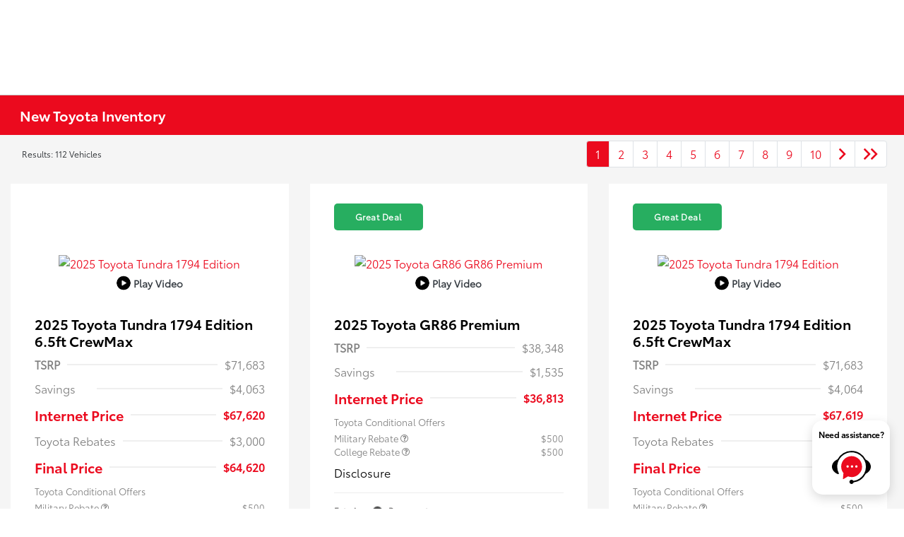

--- FILE ---
content_type: text/html; charset=utf-8
request_url: https://www.coosbaytoyota.com/Inventory
body_size: 126777
content:

<!DOCTYPE html>
<html lang="en">
<head>
    


  
  



  <link rel="icon" href="https://www.coosbaytoyota.com/themes/Toyota/images/fav-icon.png" type="image/x-icon" />
  <meta charset="utf-8" />
  <meta name="viewport" content="width=device-width, initial-scale=1, maximum-scale=6,user-scalable=1" />
  <meta http-equiv="X-UA-Compatible" content="IE=edge" />
  <title>New Toyota Inventory | Cars for Sale in Coos Bay, OR | Coos Bay Toyota</title>
        <meta name="description" content="Trying to find a New  Toyota for sale in Coos Bay , OR ? We can help! Check out our New Toyota  inventory to find the exact one for you." />
            <link rel="canonical" href="https://www.coosbaytoyota.com/inventory/new" />
      <meta property="og:title" content="New Toyota Inventory | Cars for Sale in Coos Bay, OR | Coos Bay Toyota" />
      <meta property="og:site_name" content="Coos Bay Toyota" />
      <meta property="og:description" content="New Toyota Inventory | Cars for Sale in Coos Bay, OR | Coos Bay Toyota" />


  
<script type="text/javascript">


    var isVue3Page = 'False' === 'True';
    var isVue2Page = 'True' === 'True';
    var ApiBaseUrl = 'https://www.coosbaytoyota.com/api';
    var baseUrl = 'https://www.coosbaytoyota.com';
    var inventoryApiBaseUrl = 'https://websites.api.teamvelocityportal.com/';
    var dynamicAudioVideoBaseUrl = 'https://advid.api.teamvelocityportal.com/'
    var primaryColor = '#eb0a1e';
    var secondaryColor = '#767676';
    var accountId = '31825';
    var campaignId = '7165';
    var baseAccountId = '31825';
    var baseCampaignId = '7165';
    var make = 'Toyota';
    var phonenumber = '(541) 283-1616';
    var fullAddress = '2001 North Bayshore Drive Coos Bay, OR 97420';
    var secondaryAddress = '';
    var secondaryAddressType = '';
    var city = 'Coos Bay';
    var state = 'OR';
    var street = '2001 North Bayshore Drive';
    var zip = '97420';
    var clientName = "Coos Bay Toyota";
    var hasredcapid = 'False';
    var campaignid = '7165';
    var salesNumber = '541-267-3121';
    var serviceNumber = '541-267-3121';
    var partsNumber = '';
    var contactEmail = '';
    var isCaliforniaDealer = 'False';
    var isCalifornia = 'False' === 'True' ;
    var isRedCapScheaduleServiceEnabled = 'False';
    var enablePINLoginEntry = 'False';
    var isEventDrivenPopupEnabled = 'True';
    var isServiceOnly = 'False' === 'True';
    var isUsedOnly = 'False' === 'True';
    var isauthenticated = 'False';
    var userpin = '';
    var paymentapi = 'aHR0cHM6Ly90ZWFtdmVsb2NpdHlwb3J0YWwuY29tL09mZmVyTWFuYWdlci9TZXJ2aWNlL09mZmVyTWFuYWdlckFQSS9HZXRQYXltZW50cw==';
    var enableTextus = 'True';
    var isServiceSchedulerEnabled = 'False';
    var enableDigitalRetail = 'True' === 'True';
    var enableSpinCar = 'False' === 'True';
    var buyerCallPostUrl = 'https://mycreditdriveapp.com/form_leads';
    var portalLogin = 'true' === 'true';
    var loginUrl = 'https://www.coosbaytoyota.com/identitylogin';
    var portalUrl = 'aHR0cHM6Ly90ZWFtdmVsb2NpdHlwb3J0YWwuY29tLw==';
    window.tid = '19a866e7-aa71-495d-8d80-af39e2682e00';
    window.isBot = 'True';
    var cdnurl = 'https://prod.cdn.secureoffersites.com';
    var cdnUrl = 'https://prod.cdn.secureoffersites.com';
    var textusParameter = '';
    var ismobile = 'False' === 'True';
    var istablet = 'False' === 'True';
    var upgradeMatrixInventoryUrl = 'https://www.coosbaytoyota.com/inventory';
    var latitude = '43.3821796';
    var longitude = '-124.2206314';
    var isEnableCarStory = 'True';
    var enableCarStoryForNew = 'false' === 'true';
    var enableGoogleTranslate = 'False' === 'True';
    var roadStarUrl= '';
    var userDetails = {
        consumerid: '',
        firstname: '',
        lastname: '',
        middlename: '',
        email: '',
        phonenumber: '',
        userpin: '',
        isPhoneNumberLogin: '',
        isPinLogin: 'false' === 'true',
        zip: '',
        city: '',
        state: '',
        address:'',
        address2: ''
    };
    var pageTypeId = 0;
    var environment = 'Production';
    var pageStateKey = '';
    var masterLayoutName = '_Website_Gemini.cshtml'.replace('.cshtml','');
    var jQuery = '';
    var loginVideoUrl = 'https://player.vimeo.com/video/391013292';
    var redcapDealerId = '';
    var virtualAssistantDomain = 'aHR0cHM6Ly92aXJ0dWFsYXNzaXN0YW50LmFwaS50ZWFtdmVsb2NpdHlwb3J0YWwuY29t';
    var temporaryRedcap = 'false' === 'true';
    var enableSaveOfferTransact = 'false' === 'true';
    var isCustomPage = 'false' === 'true';
    var customPageTitle='';
    var isForceEnableDigitalRetail = 'false' === 'true';
    var rotatingBannerDelayTime = 5;
    var vehicleOfferRotationalDelay = 5;
    var enableLESAVideo = 'false' === 'true';
    var VDPTransactButtonLabel = 'Explore Payment Options';
    var RoadStarDpId = '';
    var roadsterVDPButtonName = '';
    var roadsterImageUrl = '';
    var enableTextusLeadToCRM = 'true' === 'true';
    var themeId =4;
    var enableJoyRide = 'false' === 'true';
    var joyRideDomain = '';
    var joyRideStoreId = 0;
    var joyRideButtonLabel = '';
    var scheduleServiceCall = true;
    var showCookieDisclaimer = 'True' == 'True';
    var nonTaxState = 'false' === 'true';
    var showPerDayAndPerMonthOnVDP = 'false' === 'true';
    var swapSalesAndServiceNumbers = 'False';
    var enableAutoCheck = 'false' === 'true';
    var contactUsLabel = 'CONTACT US';
    var salesPhoneLabel = 'Sales';
    var servicePhoneLabel = 'Service';
    var partsPhoneLabel = 'Parts';
    var priceColor = ' ';
    var enableCoVideo = 'false' === 'true';
    var  enableHndaProgram= 'false' === 'true';
    var oemCode = '36107';
    var enableCarSaverButtonLabel = '';
    var enableTCPAConsent = 'true' === 'true';
    var tcpaConsentMessage = 'You agree to receive texts from us. (No purchase necessary.)';
    var showServiceAppraisalPopup = '' === "True"; //isServiceAppraisal setting when user login
    var showPrecisionBonusOfferPopup = '' === "True"; //Precision_BonusOffer setting when user login
    var showPrecisionTradeValuePopup = '' === "True"; //Precision_TradeValue setting when user login
    var changeSessionId = '' === "True"; //update sessionid with userpin when cc_emulate=true login
    var autoSendEmailTradeOffer = 'false' === 'true';
    var autoSendEmailBonusOffer = 'false' === 'true';
    var validateZipCode = 'false' === 'true';
    var themeName='Toyota';
    var enableRecallMaster = 'true' === 'true';
    var enableMsbiProgram = 'False';
    var vendorToken = '';
    var enableTradePending = 'False';
    var snapId = '';
    var enableRecallMaster = 'false' === 'true';
    var isDealerGroup = 'false' === 'true';
    var hideLeasePanel = 'False' === 'True';
    var hideFinancePanel = 'False' === 'True';
    var hideCashPanel = 'False' === 'True';
    var hideUsedFinancePanel = 'False' === 'True';
    var hideUsedCashPanel = 'False' === 'True';
    var enableOEMProgram = 'True' === 'True';
    var enableSmartPathOnboardingModal = 'False' === 'True';
    var enableWebsiteTagging = 'True' === 'True';
    var enableChatAnalyticsTagging = 'False' === 'True';
    var enableLeadIntegration = 'True' === 'True';
    var oemProgramName = 'ToyotaShift';
    var showLoyaltyIncentives = 'false' === 'true';
    var bodyShopPhoneLabel = '';
    var bodyShopNumber = '';
    var enableFirkinTech = 'false' === 'true';
    var hideVINandStock = 'false' === 'true';
    var hideTradeFromLogin = 'false' === 'true';
    var tCPADisclaimer = 'By checking this box, I hereby consent to receive emails, calls and text messages at the telephone number provided, which may include the use of automated dialing equipment or artificial or prerecorded voices, from Coos Bay Toyota for the purpose of marketing, I understand that my consent is not a condition of making a purchase or receiving services from Coos Bay Toyota, and I may revoke this consent at any time by replying &quot;STOP&quot;.';
    var enablePopupVideo = 'false' === 'true';
    var videoURL = '';
    var videoCTAName = '';
    var videoCTALink = '';
    var hideVehicleDetailsOnStep2 = 'False' === 'True';
    var hideAllCTAs = 'False' === 'True';
    var menuColor = '';
    var menuFontColor = '';
    var subMenuColor = '';
    var subMenuFontColor = '';
    var headerBackGroundColor = '#EB0D1E';
    var headerFontColor = '#FFFFFF';
    var alwaysUseDealerImages = 'True' === 'True';
    var signInButtonColor = '';
    var chromeImagePath = 'aHR0cHM6Ly9zZXJ2aWNlLnNlY3VyZW9mZmVyc2l0ZXMuY29tL2ltYWdlcy9nZXRldm94aW1hZ2U=';
    var libraryImagePath = 'aHR0cHM6Ly9zZXJ2aWNlLnNlY3VyZW9mZmVyc2l0ZXMuY29tL2ltYWdlcy9nZXRsaWJyYXJ5aW1hZ2U=';
    var enableNewImageRules = 'true'; //Added for OAS-20116 
    var refeerUrl = '';
    var crawlerBots = 'Slurp|slurp|ask|Teoma|teoma|bot|Bot|prtg';
    var pinsrcList = 'od,test,est,kiosk,tets,tes';
    var portalIPBots = '38.118.71.*|192.168.24.*|192.168.25.*|192.168.26.*';
    var portalDomainBots = 'dGVhbXZlbG9jaXR5cG9ydGFsLmNvbQ==';
    var consumerEventsToLogStatus = '1';
    var showDealerSelection = 'false' === 'true';
    var sRPSortType = 'inventoryoton';
    var enableCountsOnInventoryControl = 'True' === 'True';
    var cookieDisclaimerText = '';
    var enableQuickStart = 'False' === 'True';
    var enableQuickStartMobile = 'False' === 'True';
    var quickStartColor = '';

    var angleValue = '032';

    var enablePopupVideoMobile = 'false' === 'true';
    var videoURLMobile = '';
    var videoCTANameMobile = '';
    var videoCTALinkMobile = '';

    //FinanceSettings
    var IsFinanceAppSettingsEnabled = 'True'
    var financeApplicationHeading = 'Apply For Financing';
    var financeAppDealerCode = '';
    var enableElend = 'False' === 'True';
    var elendId = '';
    var enableBuyerCall = 'False' === 'True';
    var buyerCallId = '';
    var enableCreditR1 = 'True' === 'True';
    var r1DealerId = 'LJ8UD';
    var logoImage = 'https://service.secureoffersites.com/images/GetLibraryImage?fileNameOrId=276643&amp;Width=0&amp;Height=0&amp;logo=y';
    var enableCbc = 'False' === 'True';
    var cbcUserId = '';
    var cbcUserPwd = '';
    var cbcCustomerId = '';
    var cbcMasterUserId = '';
    var cbcMasterUserPwd = '';

    var enableMotoCommerce = 'false' === 'true';
    var motoCommerceLabel = '';
    var hideTradeSlider = 'false' === 'true';
    var enableCheckAvailability = false;
    var hidePaymentCustomizing = 'False' === 'True';
    var textWidgetPosition = 'Bottom Right';
    var globalLeadFormThankyouMessage = '';
    var AllowUsedForVOI = 'false' === 'true';
    var serviceSpecialsCTAButtonsColor = '';
    var serviceSpecialsCTAButtonsFontColor = '';

    var CheckAvailabilityButtonColor = '';
    var CheckAvailabilityButtonName = '';
    var CheckAvailabilityFontColor = '';
    var integrateWithText = 'False' === 'True';
    var scheduleServiceSelectButtonsColor = '';
    var scheduleServiceSelectButtonsFontColor = '';
    var enableWindowStickerInPaymentPanel = 'False' === 'True';
    var digiServiceUseOverrides = 'True' === 'True';
    var EventDrivenBonusOfferSalesCount = '2';
    var ContactUsShowDealerSelection = 'False' === 'True';
    var allowNewWithUsed = 'False' === 'True';
    var hideEmployeeIncentives = 'false' === 'true';
    var sellUsYourCarDealerSelection = 'False' === 'True';
    var valueMyTradeDealerSelection = 'False' === 'True';
    var enableReserveYourVehicle = 'True' === 'True';
    var setTextAsLeadForm = 'True' === 'True';

    var useSellingPriceOnInventoryControl = 'false' === 'true';
    var isPhoneMandatoryInLeadForms = 'False' === 'True';
    var autoToggleTCPA = 'True' === 'True';
    var showDisclaimerWithNoToggle = 'False' === 'True';
    var showCallForPriceSRP = 'false' === 'true';
    var chatWidgetApiBaseUrl = 'https://virtualassistant.api.teamvelocityportal.com';
    var chatSignalRUrl = 'https://assistantcommunications.teamvelocityportal.com';
    var routeOneApiBaseUrl = 'https://routeone.teamvelocityportal.com/api';
    var cbcApiBaseUrl = 'https://cbc.teamvelocityportal.com/api';
    var eLendApiBaseUrl = 'https://elend.api.teamvelocityportal.com/api';
    var dRaiverApiBaseUrl  = 'https://draiver.api.teamvelocityportal.com/api';
    var isPhoneOnGetOffer = 'False' === 'True';
    var landingPopUpText ='';
    var landingPopupStartDate ='';
    var landingPopupEndDate ='';
    var certifiedLogoUrl = '';
    var hidePreOwnedSpecialsContactUs='False'==='True';
    var vehicleSpecialsClickUrl='';
    var vehicledefaultcolor='silver';
    var kbbDealIncicatorAPIKey='';
    var enableKbbDealIndicator = 'False' === 'True';
    var signInButtonFontColor = '';
    var signInButtonborderColor = '';
    var checkAvailabilityBorderColor='';
    var googleMapZoom=15;
    var enableTextAQuoteLead = 'false' === "true";
     var footerColor ='';
    var footerFontColor = '';
    var footerLinkBackgroundColor = '';
    var isFdDealer = 'false' === "true";
    var hideDirectionsButton = 'False' === "True";
    var  textUsCTAButtonLabel= '';
    var headerBorderColor = '';
    var footerBorderColor = '';
    var serviceScheduleShowDealerSelection = 'false' === 'true';
    var  textUsMobileCTAButtonLabel= '';
    var menuEvent = 'click';
    var hideAuotmatedSpecials = 'false' === 'true';
    var disableBonusOfferOnMobile='False'==='True';
    var shopByBrand = 'Chevrolet,Ford,GMC,Honda,Hyundai,Jeep,RAM,Subaru,Toyota,Volkswagen';
    var shopByType = 'SUV,Truck,Sedan,Hatchback,Van,Coupe';
    var priceType = '1';
    var masterTemplateId = '22';
    var searchBarNoResultsText = '';
    var srpNoInventoryResultsText = '';
    var ipaddress = '3.147.28.94';
    var leftArrowColor = '';
    var rightArrowColor = '';
    var getOffer ='Get Offer';
    var RegionName = 'POR';
    var RegionCode = '';
    var OEMDistrict = '';
    var tireStoreUrl = '';
    var enableINVOCA = 'false' === 'true' && 'false' !== 'true';
    var OEM_Code = '36107';
    var enableServicePassVdpLogo = 'false' == "true";
    var enableCoxDR = 'false' === 'true';
    var IncentiveSource ='Toyota DDOA';
    var enableSonicDataLayer = 'false' === "true"
    var useSonicSourceLabel = 'false' === "true";
    var sonicDataLayerGtmId = "";
    var isGoogleChatEnabled = 'true' == "true";
    var enableV2Assistant = 'false' == "true";
    var isTextUsEnabled = 'true' == "true";
    var quickStartSalesPhoneNumber ='';
    var quickStartServicePhoneNumber ='';
    var textUsButtonColor = '';
    var textUsFontColor = '';
    var enableStrolidWidget = 'false' == "true";
    var cookieDisclaimerBackgroundColor ='';
    var cookieDisclaimerFontColor ='';
    var cookieDisclaimerOKButtonColor = '';
    var cookieDisclaimerOKButtonFontColor = '';
    var disableBuildAndPrice = 'false' === "true";
    var ascGtmId = '';
    var isIFrame = 'false' === "true";
    var isCommentsMandatory = 'false' ===  "true";
    var isBonusOfferExists = 'false' ===  "true";
    var enableHendrickDataLayer = 'false'== "true";
    var hendrickDataLayerGtmId ='';
    var ga4DigitalAnalyticsKey = '';
    var ga4GoogleAnalyticsKey = '';
    var ga4GoogleAnalyticsKey2 = '';
    var ga4GoogleAnalyticsKey3 = '';
    var specialRotator = 'Drive-In';
    var srpMouseOver = '360-Spin';
    var featuredSpecial = 'Drive-In';
    var isSmartPathEnabled = 'false' == "true";
    var enableEvoxDriveIn ='false' === 'true';
    var isDigitalDealer = 'true' === 'true';
    var DGDataHub = {
		'BRAND': 'toyota',
		'DEPLOY_ENV': 'prod',
		'dealerCd': window.oemCode,
		'components': {
			'dg-inline-saves': true,
			'dg-nav-menu': true,
			'dg-shopping-cart': true,
			'dg-save-heart': true,
		},
		'appVersion': 'latest',
		'invertNavMenuIcons': false,
    'showContinuePurchaseText': false
		};
  var smartPathSubsiteUrl  ='';
  var enableGuaranteedTradeInProgram = 'false' == "true";
  var showZipCodeOnGetOffer = 'false' === "true"
  var showCommentsOnGetOffer = 'false' === "true"
  var openSocialLinksInLightBox  = 'false' === "true";
  var isSDISEnabled =   'true' == "true";
  var isDDOAEnabled = 'true' == "true";
  var secondaryAddressLatitude = '';
  var secondaryAddressLongitude = '';
  var bmwCertifiedCenter = 'false' === 'true';
  var enableUnlockSmartPrice = 'false' === 'true';
  var showTextPermission = 'false' === "true";
  var enabledFordDirectVehicleVideo='false' === 'true';
  var ga4MakeCategory = 'foreign';
  var enableBuildaBrand = 'false' === "true";
  var enableBuildaBrandVdp = 'false' === "true";
  var buildaBrandId = '';
  var buildaBrandToken = '';
  var websiteAnalyticKey = 'G-VVQCETCH5M';
  var enableASCEventsOnly1ForGA4 = 'false' === 'true';
  var enableASCEventsOnly2ForGA4 = 'false' === 'true';
  var enableASCEventsOnly3ForGA4 = 'false' === 'true';
  var enableASCEventsOnly4ForGA4 = 'false' === 'true';
  var enableNewSRPVDPSmartPathCTAs = 'false' === 'true';
  var enableUsedSRPVDPSmartPathCTAs = 'false' === 'true';
  var useNewForShopByBrand = 'false' === 'true';
  var useNewForShopByType = 'false' === 'true';
  var enablematadorChatCta = 'false' === 'true';
  var matadorChatCtaTxt = '';
  var isRotationalCouponsNewDesign  = 'true' === 'true';
  var enableCPOSRPVDPSmartPathCTAs = 'false' === 'true';
  var researchModelDefaultYear = '2024';
  var inTransitDisclaimer = '';
  var facebookColor = '';
  var instagramColor = '';
  var twitterColor = '';
  var youtubeColor = '';
  var tiktokColor = '';
  var linkedInColor = '';
  var headerColor = '1';
  var dealerManufacturers = 'Toyota';
  var IncentiveModelDefaultYear = '';
  var ReserveYourVehicleModelDefaultYear = '';
  var enableDisasterMessage = 'false' === 'true';
  var isEmailMandatoryUnlockInLeadForm= 'False' === 'True';
  var showDealerGroupNumber = 'False' === 'True';
  var enableDigitalOEMProgram = 'True' === 'True';
  var enableFloodLightTaagging = 'False' === 'True';
  var enableEpsilonTags = 'false' === 'true';
  var isVdp= 'false' == 'true';
  var menuStyleId = '7';
  var enableAccessRewards = 'true' === 'true';
  var isMaseratiGrecaleHomePagePopUp = 'False' === 'True';
  var defaultSRPPaymentTypeNew = 'cash';
  var defaultSRPPaymentTypeUsed = 'cash';
  var defaultSRPPaymentTypeCPO = 'cash';
  var enableGubagooPreQual = 'False' === 'True';
  var hideDealershipLocationOnMap= 'False' === 'True';
  var mobileMenupencilBannerImageId = '0';
  var showETAForInTransitVehicles = 'False' === 'True';
  var enableDrsTagging = 'True' === 'True';
  var enableFordDirectOneToOne = 'false' === 'true';
  var cookieDisclaimerOKButtonLabel = '';
  var transactLogoImageId = '276643';
  var enableGetOfferCTA = 'false' === 'true';
  var MobileMenuPencilBarURL = '';
  var MobileMenuPencilBarTab = '';
  var enableTealiumCDP = 'false' === 'true';
  var hideExpirationDate = 'false' === 'true';
  var enableDeptSelectionForDirectionsMobile='false'==='true';
  var showChatOnMobileFooter = 'true' === 'true';
  var showTextOnMobileFooter = 'true' === 'true';
  var enableNewAccountDesign = 'false' === 'true';
  var alwaysShowMSRPTransact = 'false' === 'true';
  var alwaysShowMSRPTransactUsed = 'false' === 'true';
  var enableWebsiteSpeed = 'True' === 'True';
  var ga4GoogleAnalyticsKey4 = '';
  var ga4GoogleAnalyticsKey5 = '';
  var enableASCEventsOnly4Id4ForGA4 = 'false' === 'true';
  var enableASCEventsOnly4Id5ForGA4 = 'false' === 'true';
  var enableAccountCreationLead = 'true' === 'true';
  var showCallUsOrTextUsCta = '3' === '3' ? true : false;
  var logsApiUrl ='https://log.api.teamvelocityportal.com';
  var showDisclosureInsteadOfLink = 'false' === 'true';
  var showDisclaimerOnBanners = 'false' === "true";
  var taxesFeesLabelVDP = '';
  var windowStickerButtonColor = '';
  var windowStickerButtonFontColor = '';
  var windowStickerButtonBorderColor = '';
  var enableVehicleTypeInVehicleNames = 'false' === 'true';
  var hideMPG = 'false' === 'true';
  var showOEMPaymentIncentives = 'false' === 'true';
  var assistantSentryDns = 'https://9cdb553051984480bbeca1838bd78433@o422891.ingest.sentry.io/5833431';
  var onlinePartsStoreUrl = '';
  var smartPathUnlockPriceLabel ='';
  var conditionalOfferFontColor = '';
  var enableSignInPrompt = 'True' === 'True';
  var hideHoursOnHeader = 'false' === 'true';
  var isSiteMapExists = 'True'  === 'True';
  var showOnlyLowestAPRWithHighestTerm = 'False' === 'True';
  var enableBlueStarRating = 'false' === 'true';
  var blueStarAPIKey = '';
  var showCallForPriceForNewSpecials = 'false' === 'true';
  var showCallForPriceForPreOwnedSpecials = 'false' === 'true';
  var primaryDomain = 'www.coosbaytoyota.com';
  var sendLoginsToHomePage = 'false' === 'true';
  var enablePrivacy4CarsBadgeInVDP = 'false' === 'true';
  var enablePrivacy4CarsBadgeInSRP = 'false' === 'true';
  var privacy4CarsId = '';
  var accessoriesUrl = '';
  var defaultPrefferedContactToPhone = 'false' === 'true';
  var callUsButtonColor = '';
  var callUsButtonFontColor = '';
  var textUsMobileButtonColor = '';
  var textUsMobileButtonFontColor = '';
  var franchiseString = 'Toyota';
  var disableDNIScripts = 'False';
  var useMSRPInsteadofFinalPriceforStartingAt = 'false' === 'true';
  var enableSignInPromptMobile = 'true' === 'true';
  var enableWindowStickerInVDPSecondaryCTAs = 'false' === 'true';
  var showIconsForSignInandSpanish = 'false' === 'true';
  var isVdvPanelEnabled = 'true' === 'true';
  var disableVdvOnVdp = 'false' === 'true';
  var disableVdvOnSrp = 'false' === 'true';
  var disableVdvOnSpecialOffers = 'false' === 'true';
  var disableVdvOnDynamicBanners = 'false' === 'true';
  var googleColor = '';
  var printerestColor = '';
  var makeZipCodeMandatory = 'false' === 'true';
  var hideServiceHoursOnHeader = 'false' === 'true';
  var enableActivEngage = 'false' === 'true';
  var additionalPhoneNumberLabel = '';
  var additionalPhoneNumber = '';
  var enableViewInventoryOnResearchModels = 'false' === 'true';
  var includeTextingPreferred = 'false' === 'true';
  var fastlyESInventoryAPIBaseUrl = 'https://www.coosbaytoyota.com/tvm-services';
  var isEmailMandatory = 'false' === 'true';
  var hideDownPaymentOnSpecials = 'false' === 'true';
  var urlPathStyleId = 0;
  var urlPathVin = '';
  var showPhoneNumberLoginOnEntry = 'false' === 'true';
  var textingPreferred = 'false' === 'true';
  var enableScheduleServiceButtons = 'false' === 'true';
  var subMenuTypeMegaMenu = 'true' === 'true';
  var enableMobileMegaMenu = 'false' === 'true';
  var defaultTextingPreferredToYes = 'false' === 'true';
  var cookieRejectButton = 'false' === 'true';
  var cookieRejectionRedirectURL = '';
  var hideArchivesandCategories = 'false' === 'true';
  var enable2FA = 'false' === 'true';
  var enableTstTestDriveIntegration = 'False' ==='True';
  var enable360BoothImageOverlay =  'false' === 'true';
  var enable360Booth =  'false' === 'true';
  var applyPhoneNumberFormat = 'false' === 'true';
  var digitalDomainUrl = 'https://service.secureoffersites.com';
</script>

  

  

<script type="text/javascript">
    var salesDNIScript = '&lt;script&gt;&#xD;&#xA;  gtag(&#x27;config&#x27;, &#x27;AW-16490565954/EG0cCI7RsZsZEMKiqLc9&#x27;, {&#xD;&#xA;    &#x27;phone_conversion_number&#x27;: &#x27;541-267-3121&#x27;&#xD;&#xA;  });&#xD;&#xA;&lt;/script&gt;';
    var serviceDNIScript  = '';
    var remarketingScript  = '&lt;!-- Global site tag (gtag.js) - Google Ads: 16490565954 --&gt;&#xD;&#xA;&lt;script async src=&quot;https://www.googletagmanager.com/gtag/js?id=AW-16490565954&quot;&gt;&lt;/script&gt;&#xD;&#xA;&lt;script&gt;&#xD;&#xA;  window.dataLayer = window.dataLayer || [];&#xD;&#xA;  function gtag(){dataLayer.push(arguments);}&#xD;&#xA;  gtag(&#x27;js&#x27;, new Date());&#xD;&#xA;&#xD;&#xA;  gtag(&#x27;config&#x27;, &#x27;AW-16490565954&#x27;);&#xD;&#xA;&lt;/script&gt;';
    var FbpId = '319140834562559';
    var conversionAPIKey = '';
</script>

<!-- Global site tag (gtag.js) - Google Ads: 16490565954 -->
<script async src="https://www.googletagmanager.com/gtag/js?id=AW-16490565954"></script>
<script>
  window.dataLayer = window.dataLayer || [];
  function gtag(){dataLayer.push(arguments);}
  gtag('js', new Date());

  gtag('config', 'AW-16490565954');
</script><script>
  gtag('config', 'AW-16490565954/EG0cCI7RsZsZEMKiqLc9', {
    'phone_conversion_number': '541-267-3121'
  });
</script><script>(function(w,d,t,r,u){var f,n,i;w[u]=w[u]||[],f=function(){var o={ti:"211066628", enableAutoSpaTracking: true};o.q=w[u],w[u]=new UET(o),w[u].push("pageLoad")},n=d.createElement(t),n.src=r,n.async=1,n.onload=n.onreadystatechange=function(){var s=this.readyState;s&&s!=="loaded"&&s!=="complete"||(f(),n.onload=n.onreadystatechange=null)},i=d.getElementsByTagName(t)[0],i.parentNode.insertBefore(n,i)})(window,document,"script","//bat.bing.com/bat.js","uetq");</script>
  

  <style>
    .bgcolor-primary {
        background-color: #eb0a1e !important;
    }

    .bgcolor-secondary {
        background-color: #767676 !important;
    }

    .color-secondary {
        color: #767676 !important;
    }

    .hover-color-primary:hover {
            color: #eb0a1e !important;
    }
    .color-primary {
        color: #eb0a1e !important;
    }
    .VueCarousel-pagination {
        z-index: 9 !important;
    }
    #_website_gemini .page-headline-wrapper {
      background-color:  !important;
    }
    #_website_gemini .page-headline-text {
      color:  !important;
    }
    #_website_gemini .text-white.page-headline-text{
      color:  !important;
    }

    #_website_gemini .default_color {
    background-color: #eb0a1e;
    }
    .default_text_color {
    color: #FFFF;
    }
    .default_submenu-custom-bg {
    background-color: #FFF;
    }

    .submenu-custom-bg a,
    .submenu-custom-bg a:hover,
    .submenu-custom-bg .submenu_right_arrow {
        color: #000;
    }


    #_website_gemini .sign_out_link {
        color: #FFFFFF !important;
    }
  </style>


    <style>
    df-messenger {
    --df-messenger-bot-message: #878fac;
    --df-messenger-button-titlebar-color: #eb0a1e !important;
    --df-messenger-chat-background-color: #fff;
    --df-messenger-font-color: white;
    --df-messenger-send-icon: #878fac;
    --df-messenger-user-message: #479b3d;
    }
    div.chat-wrapper[opened="true"] {
        height: 450px
    }
    </style>


  



    <script src="https://prod.cdn.secureoffersites.com/dist/p367/js/chunk/common.js" type="text/javascript" data-kpa-category="essential" defer></script>
    <script src="https://prod.cdn.secureoffersites.com/dist/p367/js/vendor.js" type="text/javascript" data-kpa-category="essential" defer></script>


    <script src="https://prod.cdn.secureoffersites.com/dist/p367/vue3/js/vendor.js" data-kpa-category="essential" type="text/javascript" defer></script>


  

    <script type="application/ld+json">
            {
            "@context": "http://schema.org",
            "@type": "AutoDealer",
            "name":  "Coos Bay Toyota",
            "address": {
            "@type": "PostalAddress",
            "addressLocality": "Coos Bay",
            "addressCountry": "US",
            "addressRegion": "OR",
            "postalCode": "97420",
            "streetAddress": "2001 North Bayshore Drive",
            "telephone": "(541) 283-1616"
            },
            "image":  "https://service.secureoffersites.com/images/GetLibraryImage?fileNameOrId=276643&amp;Width=0&amp;Height=0",
            "telePhone":  "(541) 283-1616",
            "url":  "https://www.coosbaytoyota.com",
            "openingHoursSpecification":[{"name":"Sales Dept.","type":"OpeningHoursSpecification","closes":" 7:00 PM","dayOfWeek":"Monday","opens":"8:30 AM "},{"name":"Sales Dept.","type":"OpeningHoursSpecification","closes":" 7:00 PM","dayOfWeek":"Tuesday","opens":"8:30 AM "},{"name":"Sales Dept.","type":"OpeningHoursSpecification","closes":" 7:00 PM","dayOfWeek":"Wednesday","opens":"8:30 AM "},{"name":"Sales Dept.","type":"OpeningHoursSpecification","closes":" 7:00 PM","dayOfWeek":"Thursday","opens":"8:30 AM "},{"name":"Sales Dept.","type":"OpeningHoursSpecification","closes":" 7:00 PM","dayOfWeek":"Friday","opens":"8:30 AM "},{"name":"Sales Dept.","type":"OpeningHoursSpecification","closes":" 7:00 PM","dayOfWeek":"Saturday","opens":"8:30 AM "},{"name":"Service Dept.","type":"OpeningHoursSpecification","closes":" 6:00 PM","dayOfWeek":"Monday","opens":"7:00 AM "},{"name":"Service Dept.","type":"OpeningHoursSpecification","closes":" 6:00 PM","dayOfWeek":"Tuesday","opens":"7:00 AM "},{"name":"Service Dept.","type":"OpeningHoursSpecification","closes":" 6:00 PM","dayOfWeek":"Wednesday","opens":"7:00 AM "},{"name":"Service Dept.","type":"OpeningHoursSpecification","closes":" 6:00 PM","dayOfWeek":"Thursday","opens":"7:00 AM "},{"name":"Service Dept.","type":"OpeningHoursSpecification","closes":" 6:00 PM","dayOfWeek":"Friday","opens":"7:00 AM "},{"name":"Service Dept.","type":"OpeningHoursSpecification","closes":" 6:00 PM","dayOfWeek":"Saturday","opens":"7:00 AM "},{"name":"Parts Dept.","type":"OpeningHoursSpecification","closes":" 5:00 PM","dayOfWeek":"Monday","opens":"8:00 AM "},{"name":"Parts Dept.","type":"OpeningHoursSpecification","closes":" 5:00 PM","dayOfWeek":"Tuesday","opens":"8:00 AM "},{"name":"Parts Dept.","type":"OpeningHoursSpecification","closes":" 5:00 PM","dayOfWeek":"Wednesday","opens":"8:00 AM "},{"name":"Parts Dept.","type":"OpeningHoursSpecification","closes":" 5:00 PM","dayOfWeek":"Thursday","opens":"8:00 AM "},{"name":"Parts Dept.","type":"OpeningHoursSpecification","closes":" 5:00 PM","dayOfWeek":"Friday","opens":"8:00 AM "},{"name":"Parts Dept.","type":"OpeningHoursSpecification","closes":" 5:00 PM","dayOfWeek":"Saturday","opens":"8:00 AM "},{"name":"Rental","type":"OpeningHoursSpecification","closes":" 5:00 PM","dayOfWeek":"Monday","opens":"8:00 AM "},{"name":"Rental","type":"OpeningHoursSpecification","closes":" 5:00 PM","dayOfWeek":"Tuesday","opens":"8:00 AM "},{"name":"Rental","type":"OpeningHoursSpecification","closes":" 5:00 PM","dayOfWeek":"Wednesday","opens":"8:00 AM "},{"name":"Rental","type":"OpeningHoursSpecification","closes":" 5:00 PM","dayOfWeek":"Thursday","opens":"8:00 AM "},{"name":"Rental","type":"OpeningHoursSpecification","closes":" 5:00 PM","dayOfWeek":"Friday","opens":"8:00 AM "}] ,
            "geo": {
            "@type": "GeoCoordinates",
            "latitude":"43.3821796",
            "longitude": "-124.2206314"
            },
            "hasMap": "https://www.google.com/maps/place/2001 North Bayshore Drive Coos Bay, OR 97420/@43.3821796,-124.2206314?hl=en",
            "sameAs" : ["https://www.facebook.com/CoosBayToyotaOR","https://twitter.com/CoosBayToyota1"],
            "contactPoint" : [
            {
            "@type" : "ContactPoint",
            "telephone" : "+1 541-267-3121",
            "contactType" : "customer service"
            } , {
            "@type" : "ContactPoint",
            "telephone" : "+1 541-267-3121",
            "contactType" : "sales"
            } ],
            "priceRange":"$1200-$15000"
            }
    </script>






  <script>

    window.addEventListener('message', function (event) {
        try {
            if (event.data.func == 'reloadafterlogin' && event.data.message == 'Message text from iframe.') {
                try {
                    if (22 == 8 ||
                        22 == 4 ||
                        22 == 11 ||
                        22 == 10 ||
                        22 == 9 ||
                        22 == 1)
                    {
                        window.location = '/mygarage';
                    }
                    else
                    {
                        window.location.reload();
                    }
                } catch (e)
                {

                }
            }
            else if (event.data.func == "loadiniframe" && event.data.message == 'loadiniframe') {
                var elem = document.createElement('iframe');
                elem.style.cssText = 'display:none;';
                elem.src = 'https://www.coosbaytoyota.com/identitylogin';
                document.body.appendChild(elem);
                if ($('.loading-gif')) $('.loading-gif').hide();
            } else if (event.data.func === 'navigateTo' && event.data.url) {
                if(event.data.url === '/register'){
                    window.parent.postMessage({ 'func': 'openRegistrationModal'}, "*")
                } else {
                    window.location.href = event.data.url;
                }
                if ($('.loading-gif')) $('.loading-gif').hide();
            } 
            else if (event.data.func === 'open-phone-login-vehicles' ) {
                 window.parent.postMessage({ 'func': 'openPhoneVehiclesModal', vehiclesData: event.data.vehiclesData}, "*")
             }
            else if (event.data.func === 'open-registration-modal-profile-creation' ) {
                 window.parent.postMessage({ 'func': 'openRegistrationModalProfileCreation', loginData: event.data.loginData}, "*")
             }
        }
            catch (ex) { }
        });

</script>
  

  

  
    <!-- Conversion Pixel for [registration]- DO NOT MODIFY --><img src="https://arttrk.com/pixel/?ad_log=referer&action=registration&pixid=2de8ab27-fe65-4c2a-b7c3-ac2c46de9414&ip=[IP]&ua=[user_agent]&timestamp=[timestamp]" width="1" height="1" border="0"><!-- End of Conversion Pixel --><!-- Conversion Pixel for [registration]- DO NOT MODIFY --><img src="https://arttrk.com/pixel/?ad_log=referer&action=registration&pixid=2de8ab27-fe65-4c2a-b7c3-ac2c46de9414" width="1" height="1" border="0"><!-- End of Conversion Pixel -->



<meta name="google-site-verification" content="rDqVHdCy0FdFR7lqKjqJWecV5xux2_47H4I3vJNoPdU" /><!-- Google Tag Manager -->
<script>(function(w,d,s,l,i){w[l]=w[l]||[];w[l].push({'gtm.start':
new Date().getTime(),event:'gtm.js'});var f=d.getElementsByTagName(s)[0],
j=d.createElement(s),dl=l!='dataLayer'?'&l='+l:'';j.async=true;j.src=
'https://www.googletagmanager.com/gtm.js?id='+i+dl;f.parentNode.insertBefore(j,f);
})(window,document,'script','dataLayer','GTM-NVDMTJNR');</script>
<!-- End Google Tag Manager --><meta name="google-site-verification" content="czWK7dtt85e331Xh871FwV5PZFKzx6R-apSGSQP_vUc" /><!-- Google Tag Manager -->
<script>(function(w,d,s,l,i){w[l]=w[l]||[];w[l].push({'gtm.start':
new Date().getTime(),event:'gtm.js'});var f=d.getElementsByTagName(s)[0],
j=d.createElement(s),dl=l!='dataLayer'?'&l='+l:'';j.async=true;j.src=
'https://www.googletagmanager.com/gtm.js?id='+i+dl;f.parentNode.insertBefore(j,f);
})(window,document,'script','dataLayer','GTM-W6DC8KM7');</script>
<!-- End Google Tag Manager --><!-- Conversion Pixel for [lead]- DO NOT MODIFY --><img src="https://arttrk.com/pixel/?ad_log=referer&action=lead&pixid=2de8ab27-fe65-4c2a-b7c3-ac2c46de9414" width="1" height="1" border="0"><!-- End of Conversion Pixel --><!-- Facebook Pixel Code --><script>!function(f,b,e,v,n,t,s){if(f.fbq)return;n=f.fbq=function(){n.callMethod?n.callMethod.apply(n,arguments):n.queue.push(arguments)};if(!f._fbq)f._fbq=n;n.push=n;n.loaded=!0;n.version='2.0';n.queue=[];t=b.createElement(e);t.async=!0;t.src=v;s=b.getElementsByTagName(e)[0];s.parentNode.insertBefore(t,s)}(window, document,'script','https://connect.facebook.net/en_US/fbevents.js');fbq('init', '319140834562559');fbq('track', 'PageView');</script><noscript><img height="1" width="1" style="display:none"src="https://www.facebook.com/tr?id=319140834562559&ev=PageView&noscript=1"/></noscript><!-- End Facebook Pixel Code -->
  




  


    <script>
      (function (s, h, i, f, t, d, g, l) {
        s[d] = s[d] || function () {
          (s[d].q = s[d].q || []).push(arguments)
        }, s[d].l = 1 * new Date(); g = h.createElement(i),
          l = h.getElementsByTagName(i)[0]; g.async = 1; g.src = f +
            '?containerId=' + t + '&dl=' + d; l.parentNode.insertBefore(g, l)
      })(window, document, 'script', 'https://tagging.shiftdigitalapps.io/scripts/sd.js',
        'TOYOTA', 'sd');
      sd('create', 'TOYOTA', '36107', 'TEAMVELOCITY');
    </script>





    


  

<script type="application/javascript">
  var keyLength = localStorage.length;
  if (keyLength) {
    for (var i = 0; i < keyLength; i++) {
      var key = localStorage.key(i);
      if (key && key.indexOf('-rebates') !== -1) {
        localStorage.removeItem(key);
      }
    }
  }
</script>


<script>
    var usePreownedRouteForUsed = 'false' == 'true';
    var vehicleBadgesTopSRP = 'false' === 'true';
    var showInTransitFilter = 'true' === 'true';
    var showInStockFilter = 'true' === 'true';
    var showInProductionFilter = 'true' === 'true';
    var finalConditionalPriceFontWeight = 'normal';
    var HideSubaruOemBadges = 'false' === 'true';
    var enableFinalPriceDetails = 'false' === 'true';
    var enableListPriceDetails = 'false' === 'true';
    var enableDiscountDetails = 'false' === 'true';
    var finalPriceDetails = '';
    var listPriceDetails = '';
    var discountPriceDetails = '';
    var sortModelsFilterByCount = 'false' === 'true';
    var sortTrimFilterByCount = 'false' === 'true';
    var srpDealerDiscountColor = '';

    var sortYearFiltersinDescOrder = 'false' === 'true';
    var enableUdTestDriveIntegration = 'false' === 'true';
    var noResultsLeadFormHeading = '';
    var noResultsLeadFormSubHeading = '';
    var enableBonusOfferVehicleInterest = 'false' === 'true';
    var hideInventoryCount = 'false' === 'true';
</script>







<script type="text/javascript">
    var stickFiltersToTop = 'true' === "true";
    var enableSRPFiltersGetApi = 'false' === "true";
    var seeResultsButtonColor = '';
    var seeResultsButtonFontColor = '';
    var seeResultsButtonBorderColor = '';
    var enableLESAVideosSRP = 'false' === "true";
    var textAQuoteHeadingLabel = '';
    var textAQuoteSubmitButtonLabel = '';
    var enableExtGenericColors = 'false' === "true";
    var enableInteriorColorFilter = 'true' === "true";
    var enableTrasactRedirectionURl = 'false'==="true";
    var isCareByVolvoSubscriptionBadge = 'false' === 'true';
    var hideColorSwatchesOnSRP = 'false' === "true";
    var enableUnityWorksIntegrationSrp = 'false' === "true";
    var enableActivEngageSrp = 'false' === "true";
    var activEngageButtounLabelDesktop = '';
    var activEngageButtounLabelMobile = '';
    var enableSelectFiSrp = 'False';
    var showIncentiveDetailsText = 'false' === "true";
    var showConditionalIncentiveDetailsText = 'false' === "true";
	var collapseHeaderOnMobile = 'false' === 'true';
    var enableActivEngageSrpMobile = 'false' === "true";
    var enableOemAccessoriesIntegration = 'false' === 'true';
    var excludeCPOFromUsed = 'false' === 'true';
</script>









    <!--  -->

  <style>
  .popover,.tooltip,button,select{text-transform:none}.popover,.tooltip,address{font-style:normal}.custom-range,.custom-select,[type=search]{-webkit-appearance:none}dl,h1,h2,h3,h4,h5,h6,ol,p,pre,ul{margin-top:0}address,dl,ol,p,pre,ul{margin-bottom:1rem}img,svg{vertical-align:middle}body,caption{text-align:left}dd,h1,h2,h3,h4,h5,h6,label{margin-bottom:.5rem}pre,textarea{overflow:auto}html,pre{-ms-overflow-style:scrollbar}article,aside,figcaption,figure,footer,header,hgroup,legend,main,nav,section{display:block}address,legend{line-height:inherit}.badge,progress,sub,sup{vertical-align:baseline}label,output{display:inline-block}button,hr,input{overflow:visible}.dropdown-menu,.form-control,.modal-content,.popover{background-clip:padding-box}.dropdown-menu,.nav,.navbar-nav{list-style:none}:root{--blue:#007bff;--indigo:#6610f2;--purple:#6f42c1;--pink:#e83e8c;--red:#dc3545;--orange:#fd7e14;--yellow:#ffc107;--green:#28a745;--teal:#20c997;--cyan:#17a2b8;--white:#fff;--gray:#6c757d;--gray-dark:#343a40;--primary:#007bff;--secondary:#6c757d;--success:#28a745;--info:#17a2b8;--warning:#ffc107;--danger:#dc3545;--light:#f8f9fa;--dark:#343a40;--breakpoint-xs:0;--breakpoint-sm:576px;--breakpoint-md:768px;--breakpoint-lg:992px;--breakpoint-xl:1200px;--font-family-sans-serif:-apple-system,BlinkMacSystemFont,"Segoe UI",Roboto,Arial,sans-serif,"Apple Color Emoji","Segoe UI Emoji","Segoe UI Symbol","Noto Color Emoji";--font-family-monospace:SFMono-Regular,Menlo,Monaco,Consolas,"Liberation Mono","Courier New",monospace}*,:after,:before{box-sizing:border-box}html{-webkit-text-size-adjust:100%;-ms-text-size-adjust:100%;-webkit-tap-highlight-color:transparent;font-family:sans-serif;line-height:1.15}@-ms-viewport{width:device-width}body{background-color:#fff;color:#212529;font-family:-apple-system,BlinkMacSystemFont,Segoe UI,Roboto,Arial,sans-serif,Apple Color Emoji,Segoe UI Emoji,Segoe UI Symbol,Noto Color Emoji!important;font-size:1rem;font-weight:400;line-height:1.5;margin:0}.text-monospace,code,kbd,pre,samp{font-family:SFMono-Regular,Menlo,Monaco,Consolas,Liberation Mono,Courier New,monospace}[tabindex="-1"]:focus{outline:0!important}abbr[data-original-title],abbr[title]{border-bottom:0;cursor:help;-webkit-text-decoration:underline dotted;text-decoration:underline dotted}.btn:not(:disabled):not(.disabled),.close:not(:disabled):not(.disabled),.navbar-toggler:not(:disabled):not(.disabled),.page-link:not(:disabled):not(.disabled),summary{cursor:pointer}ol ol,ol ul,ul ol,ul ul{margin-bottom:0}dt{font-weight:700}dd{margin-left:0}blockquote,figure{margin:0 0 1rem}dfn{font-style:italic}b,strong{font-weight:bolder}small{font-size:80%}sub,sup{font-size:75%;line-height:0;position:relative}sub{bottom:-.25em}sup{top:-.5em}a{-webkit-text-decoration-skip:objects;background-color:transparent;color:#007bff;text-decoration:none}a:hover{color:#0056b3;text-decoration:underline}a:not([href]):not([tabindex]),a:not([href]):not([tabindex]):focus,a:not([href]):not([tabindex]):hover{color:inherit;text-decoration:none}a:not([href]):not([tabindex]):focus{outline:0}code,kbd,pre,samp{font-size:1em}img{border-style:none}svg{overflow:hidden}table{border-collapse:collapse}caption{caption-side:bottom;color:#6c757d;padding-bottom:.75rem;padding-top:.75rem}th{text-align:inherit}button{border-radius:0}button:focus{outline:1px dotted;outline:5px auto -webkit-focus-ring-color}button,input,optgroup,select,textarea{font-family:inherit;font-size:inherit;line-height:inherit;margin:0}[type=reset],[type=submit],button,html [type=button]{-webkit-appearance:button}[type=button]::-moz-focus-inner,[type=reset]::-moz-focus-inner,[type=submit]::-moz-focus-inner,button::-moz-focus-inner{border-style:none;padding:0}input[type=checkbox],input[type=radio]{box-sizing:border-box;padding:0}input[type=date],input[type=datetime-local],input[type=month],input[type=time]{-webkit-appearance:listbox}textarea{resize:vertical}fieldset{border:0;margin:0;min-width:0;padding:0}legend{color:inherit;font-size:1.5rem;margin-bottom:.5rem;max-width:100%;padding:0;white-space:normal;width:100%}.badge,.btn,.dropdown-header,.dropdown-item,.input-group-text,.navbar-brand,.progress-bar{white-space:nowrap}[type=number]::-webkit-inner-spin-button,[type=number]::-webkit-outer-spin-button{height:auto}[type=search]{outline-offset:-2px}[type=search]::-webkit-search-cancel-button,[type=search]::-webkit-search-decoration{-webkit-appearance:none}::-webkit-file-upload-button{-webkit-appearance:button;font:inherit}.display-1,.display-2,.display-3,.display-4{line-height:1.2}summary{display:list-item}template{display:none}[hidden]{display:none!important}.h1,.h2,.h3,.h4,.h5,.h6,h1,h2,h3,h4,h5,h6{color:inherit;font-family:inherit;font-weight:500;line-height:1.2;margin-bottom:.5rem}.blockquote,hr{margin-bottom:1rem}.display-1,.display-2,.display-3,.display-4,.lead{font-weight:300}.h1,h1{font-size:2.5rem}.h2,h2{font-size:2rem}.h3,h3{font-size:1.75rem}.h4,h4{font-size:1.5rem}.h5,h5{font-size:1.25rem}.h6,h6{font-size:1rem}.lead{font-size:1.25rem}.display-1{font-size:6rem}.display-2{font-size:5.5rem}.display-3{font-size:4.5rem}.display-4{font-size:3.5rem}hr{border:0;border-top:1px solid rgba(0,0,0,.1);box-sizing:content-box;height:0;margin-top:1rem}.img-fluid,.img-thumbnail{height:auto;max-width:100%}.small,small{font-size:80%;font-weight:400}.mark,mark{background-color:#fcf8e3;padding:.2em}.list-inline,.list-unstyled{list-style:none;padding-left:0}.list-inline-item{display:inline-block}.list-inline-item:not(:last-child){margin-right:.5rem}.initialism{font-size:90%;text-transform:uppercase}.blockquote{font-size:1.25rem}.blockquote-footer{color:#6c757d;display:block;font-size:80%}.blockquote-footer:before{content:"\2014   \A0"}.img-thumbnail{background-color:#fff;border:1px solid #dee2e6;border-radius:.25rem;padding:.25rem}.figure{display:inline-block}.figure-img{line-height:1;margin-bottom:.5rem}.figure-caption{color:#6c757d;font-size:90%}code,kbd{font-size:87.5%}a>code,pre code{color:inherit}code{color:#e83e8c;word-break:break-word}kbd{background-color:#212529;border-radius:.2rem;color:#fff;padding:.2rem .4rem}kbd kbd{font-size:100%;font-weight:700;padding:0}.container,.container-fluid{margin-left:auto;margin-right:auto;padding-left:15px;padding-right:15px;width:100%}.btn,.btn-link,.dropdown-item{font-weight:400}pre{color:#212529;display:block;font-size:87.5%}pre code{font-size:inherit;word-break:normal}.pre-scrollable{max-height:340px;overflow-y:scroll}@media (min-width:576px){.container{max-width:540px}}@media (min-width:768px){.container{max-width:720px}}@media (min-width:992px){.container{max-width:960px}}@media (min-width:1200px){.container{max-width:1140px}}.row{display:-ms-flexbox;display:flex;-ms-flex-wrap:wrap;flex-wrap:wrap;margin-left:-15px;margin-right:-15px}.no-gutters{margin-left:0;margin-right:0}.no-gutters>.col,.no-gutters>[class*=col-]{padding-left:0;padding-right:0}.col,.col-1,.col-10,.col-11,.col-12,.col-2,.col-3,.col-4,.col-5,.col-6,.col-7,.col-8,.col-9,.col-auto,.col-lg,.col-lg-1,.col-lg-10,.col-lg-11,.col-lg-12,.col-lg-2,.col-lg-3,.col-lg-4,.col-lg-5,.col-lg-6,.col-lg-7,.col-lg-8,.col-lg-9,.col-lg-auto,.col-md,.col-md-1,.col-md-10,.col-md-11,.col-md-12,.col-md-2,.col-md-3,.col-md-4,.col-md-5,.col-md-6,.col-md-7,.col-md-8,.col-md-9,.col-md-auto,.col-sm,.col-sm-1,.col-sm-10,.col-sm-11,.col-sm-12,.col-sm-2,.col-sm-3,.col-sm-4,.col-sm-5,.col-sm-6,.col-sm-7,.col-sm-8,.col-sm-9,.col-sm-auto,.col-xl,.col-xl-1,.col-xl-10,.col-xl-11,.col-xl-12,.col-xl-2,.col-xl-3,.col-xl-4,.col-xl-5,.col-xl-6,.col-xl-7,.col-xl-8,.col-xl-9,.col-xl-auto{min-height:1px;padding-left:15px;padding-right:15px;position:relative;width:100%}.col{-ms-flex-preferred-size:0;-ms-flex-positive:1;flex-basis:0;flex-grow:1;max-width:100%}.col-auto{-ms-flex:0 0 auto;flex:0 0 auto;max-width:none;width:auto}.col-1{-ms-flex:0 0 8.333333%;flex:0 0 8.333333%;max-width:8.333333%}.col-2{-ms-flex:0 0 16.666667%;flex:0 0 16.666667%;max-width:16.666667%}.col-3{-ms-flex:0 0 25%;flex:0 0 25%;max-width:25%}.col-4{-ms-flex:0 0 33.333333%;flex:0 0 33.333333%;max-width:33.333333%}.col-5{-ms-flex:0 0 41.666667%;flex:0 0 41.666667%;max-width:41.666667%}.col-6{-ms-flex:0 0 50%;flex:0 0 50%;max-width:50%}.col-7{-ms-flex:0 0 58.333333%;flex:0 0 58.333333%;max-width:58.333333%}.col-8{-ms-flex:0 0 66.666667%;flex:0 0 66.666667%;max-width:66.666667%}.col-9{-ms-flex:0 0 75%;flex:0 0 75%;max-width:75%}.col-10{-ms-flex:0 0 83.333333%;flex:0 0 83.333333%;max-width:83.333333%}.col-11{-ms-flex:0 0 91.666667%;flex:0 0 91.666667%;max-width:91.666667%}.col-12{-ms-flex:0 0 100%;flex:0 0 100%;max-width:100%}.order-first{-ms-flex-order:-1;order:-1}.order-last{-ms-flex-order:13;order:13}.order-0{-ms-flex-order:0;order:0}.order-1{-ms-flex-order:1;order:1}.order-2{-ms-flex-order:2;order:2}.order-3{-ms-flex-order:3;order:3}.order-4{-ms-flex-order:4;order:4}.order-5{-ms-flex-order:5;order:5}.order-6{-ms-flex-order:6;order:6}.order-7{-ms-flex-order:7;order:7}.order-8{-ms-flex-order:8;order:8}.order-9{-ms-flex-order:9;order:9}.order-10{-ms-flex-order:10;order:10}.order-11{-ms-flex-order:11;order:11}.order-12{-ms-flex-order:12;order:12}.offset-1{margin-left:8.333333%}.offset-2{margin-left:16.666667%}.offset-3{margin-left:25%}.offset-4{margin-left:33.333333%}.offset-5{margin-left:41.666667%}.offset-6{margin-left:50%}.offset-7{margin-left:58.333333%}.offset-8{margin-left:66.666667%}.offset-9{margin-left:75%}.offset-10{margin-left:83.333333%}.offset-11{margin-left:91.666667%}@media (min-width:576px){.col-sm{-ms-flex-preferred-size:0;-ms-flex-positive:1;flex-basis:0;flex-grow:1;max-width:100%}.col-sm-auto{-ms-flex:0 0 auto;flex:0 0 auto;max-width:none;width:auto}.col-sm-1{-ms-flex:0 0 8.333333%;flex:0 0 8.333333%;max-width:8.333333%}.col-sm-2{-ms-flex:0 0 16.666667%;flex:0 0 16.666667%;max-width:16.666667%}.col-sm-3{-ms-flex:0 0 25%;flex:0 0 25%;max-width:25%}.col-sm-4{-ms-flex:0 0 33.333333%;flex:0 0 33.333333%;max-width:33.333333%}.col-sm-5{-ms-flex:0 0 41.666667%;flex:0 0 41.666667%;max-width:41.666667%}.col-sm-6{-ms-flex:0 0 50%;flex:0 0 50%;max-width:50%}.col-sm-7{-ms-flex:0 0 58.333333%;flex:0 0 58.333333%;max-width:58.333333%}.col-sm-8{-ms-flex:0 0 66.666667%;flex:0 0 66.666667%;max-width:66.666667%}.col-sm-9{-ms-flex:0 0 75%;flex:0 0 75%;max-width:75%}.col-sm-10{-ms-flex:0 0 83.333333%;flex:0 0 83.333333%;max-width:83.333333%}.col-sm-11{-ms-flex:0 0 91.666667%;flex:0 0 91.666667%;max-width:91.666667%}.col-sm-12{-ms-flex:0 0 100%;flex:0 0 100%;max-width:100%}.order-sm-first{-ms-flex-order:-1;order:-1}.order-sm-last{-ms-flex-order:13;order:13}.order-sm-0{-ms-flex-order:0;order:0}.order-sm-1{-ms-flex-order:1;order:1}.order-sm-2{-ms-flex-order:2;order:2}.order-sm-3{-ms-flex-order:3;order:3}.order-sm-4{-ms-flex-order:4;order:4}.order-sm-5{-ms-flex-order:5;order:5}.order-sm-6{-ms-flex-order:6;order:6}.order-sm-7{-ms-flex-order:7;order:7}.order-sm-8{-ms-flex-order:8;order:8}.order-sm-9{-ms-flex-order:9;order:9}.order-sm-10{-ms-flex-order:10;order:10}.order-sm-11{-ms-flex-order:11;order:11}.order-sm-12{-ms-flex-order:12;order:12}.offset-sm-0{margin-left:0}.offset-sm-1{margin-left:8.333333%}.offset-sm-2{margin-left:16.666667%}.offset-sm-3{margin-left:25%}.offset-sm-4{margin-left:33.333333%}.offset-sm-5{margin-left:41.666667%}.offset-sm-6{margin-left:50%}.offset-sm-7{margin-left:58.333333%}.offset-sm-8{margin-left:66.666667%}.offset-sm-9{margin-left:75%}.offset-sm-10{margin-left:83.333333%}.offset-sm-11{margin-left:91.666667%}}@media (min-width:768px){.col-md{-ms-flex-preferred-size:0;-ms-flex-positive:1;flex-basis:0;flex-grow:1;max-width:100%}.col-md-auto{-ms-flex:0 0 auto;flex:0 0 auto;max-width:none;width:auto}.col-md-1{-ms-flex:0 0 8.333333%;flex:0 0 8.333333%;max-width:8.333333%}.col-md-2{-ms-flex:0 0 16.666667%;flex:0 0 16.666667%;max-width:16.666667%}.col-md-3{-ms-flex:0 0 25%;flex:0 0 25%;max-width:25%}.col-md-4{-ms-flex:0 0 33.333333%;flex:0 0 33.333333%;max-width:33.333333%}.col-md-5{-ms-flex:0 0 41.666667%;flex:0 0 41.666667%;max-width:41.666667%}.col-md-6{-ms-flex:0 0 50%;flex:0 0 50%;max-width:50%}.col-md-7{-ms-flex:0 0 58.333333%;flex:0 0 58.333333%;max-width:58.333333%}.col-md-8{-ms-flex:0 0 66.666667%;flex:0 0 66.666667%;max-width:66.666667%}.col-md-9{-ms-flex:0 0 75%;flex:0 0 75%;max-width:75%}.col-md-10{-ms-flex:0 0 83.333333%;flex:0 0 83.333333%;max-width:83.333333%}.col-md-11{-ms-flex:0 0 91.666667%;flex:0 0 91.666667%;max-width:91.666667%}.col-md-12{-ms-flex:0 0 100%;flex:0 0 100%;max-width:100%}.order-md-first{-ms-flex-order:-1;order:-1}.order-md-last{-ms-flex-order:13;order:13}.order-md-0{-ms-flex-order:0;order:0}.order-md-1{-ms-flex-order:1;order:1}.order-md-2{-ms-flex-order:2;order:2}.order-md-3{-ms-flex-order:3;order:3}.order-md-4{-ms-flex-order:4;order:4}.order-md-5{-ms-flex-order:5;order:5}.order-md-6{-ms-flex-order:6;order:6}.order-md-7{-ms-flex-order:7;order:7}.order-md-8{-ms-flex-order:8;order:8}.order-md-9{-ms-flex-order:9;order:9}.order-md-10{-ms-flex-order:10;order:10}.order-md-11{-ms-flex-order:11;order:11}.order-md-12{-ms-flex-order:12;order:12}.offset-md-0{margin-left:0}.offset-md-1{margin-left:8.333333%}.offset-md-2{margin-left:16.666667%}.offset-md-3{margin-left:25%}.offset-md-4{margin-left:33.333333%}.offset-md-5{margin-left:41.666667%}.offset-md-6{margin-left:50%}.offset-md-7{margin-left:58.333333%}.offset-md-8{margin-left:66.666667%}.offset-md-9{margin-left:75%}.offset-md-10{margin-left:83.333333%}.offset-md-11{margin-left:91.666667%}}@media (min-width:992px){.col-lg{-ms-flex-preferred-size:0;-ms-flex-positive:1;flex-basis:0;flex-grow:1;max-width:100%}.col-lg-auto{-ms-flex:0 0 auto;flex:0 0 auto;max-width:none;width:auto}.col-lg-1{-ms-flex:0 0 8.333333%;flex:0 0 8.333333%;max-width:8.333333%}.col-lg-2{-ms-flex:0 0 16.666667%;flex:0 0 16.666667%;max-width:16.666667%}.col-lg-3{-ms-flex:0 0 25%;flex:0 0 25%;max-width:25%}.col-lg-4{-ms-flex:0 0 33.333333%;flex:0 0 33.333333%;max-width:33.333333%}.col-lg-5{-ms-flex:0 0 41.666667%;flex:0 0 41.666667%;max-width:41.666667%}.col-lg-6{-ms-flex:0 0 50%;flex:0 0 50%;max-width:50%}.col-lg-7{-ms-flex:0 0 58.333333%;flex:0 0 58.333333%;max-width:58.333333%}.col-lg-8{-ms-flex:0 0 66.666667%;flex:0 0 66.666667%;max-width:66.666667%}.col-lg-9{-ms-flex:0 0 75%;flex:0 0 75%;max-width:75%}.col-lg-10{-ms-flex:0 0 83.333333%;flex:0 0 83.333333%;max-width:83.333333%}.col-lg-11{-ms-flex:0 0 91.666667%;flex:0 0 91.666667%;max-width:91.666667%}.col-lg-12{-ms-flex:0 0 100%;flex:0 0 100%;max-width:100%}.order-lg-first{-ms-flex-order:-1;order:-1}.order-lg-last{-ms-flex-order:13;order:13}.order-lg-0{-ms-flex-order:0;order:0}.order-lg-1{-ms-flex-order:1;order:1}.order-lg-2{-ms-flex-order:2;order:2}.order-lg-3{-ms-flex-order:3;order:3}.order-lg-4{-ms-flex-order:4;order:4}.order-lg-5{-ms-flex-order:5;order:5}.order-lg-6{-ms-flex-order:6;order:6}.order-lg-7{-ms-flex-order:7;order:7}.order-lg-8{-ms-flex-order:8;order:8}.order-lg-9{-ms-flex-order:9;order:9}.order-lg-10{-ms-flex-order:10;order:10}.order-lg-11{-ms-flex-order:11;order:11}.order-lg-12{-ms-flex-order:12;order:12}.offset-lg-0{margin-left:0}.offset-lg-1{margin-left:8.333333%}.offset-lg-2{margin-left:16.666667%}.offset-lg-3{margin-left:25%}.offset-lg-4{margin-left:33.333333%}.offset-lg-5{margin-left:41.666667%}.offset-lg-6{margin-left:50%}.offset-lg-7{margin-left:58.333333%}.offset-lg-8{margin-left:66.666667%}.offset-lg-9{margin-left:75%}.offset-lg-10{margin-left:83.333333%}.offset-lg-11{margin-left:91.666667%}}@media (min-width:1200px){.col-xl{-ms-flex-preferred-size:0;-ms-flex-positive:1;flex-basis:0;flex-grow:1;max-width:100%}.col-xl-auto{-ms-flex:0 0 auto;flex:0 0 auto;max-width:none;width:auto}.col-xl-1{-ms-flex:0 0 8.333333%;flex:0 0 8.333333%;max-width:8.333333%}.col-xl-2{-ms-flex:0 0 16.666667%;flex:0 0 16.666667%;max-width:16.666667%}.col-xl-3{-ms-flex:0 0 25%;flex:0 0 25%;max-width:25%}.col-xl-4{-ms-flex:0 0 33.333333%;flex:0 0 33.333333%;max-width:33.333333%}.col-xl-5{-ms-flex:0 0 41.666667%;flex:0 0 41.666667%;max-width:41.666667%}.col-xl-6{-ms-flex:0 0 50%;flex:0 0 50%;max-width:50%}.col-xl-7{-ms-flex:0 0 58.333333%;flex:0 0 58.333333%;max-width:58.333333%}.col-xl-8{-ms-flex:0 0 66.666667%;flex:0 0 66.666667%;max-width:66.666667%}.col-xl-9{-ms-flex:0 0 75%;flex:0 0 75%;max-width:75%}.col-xl-10{-ms-flex:0 0 83.333333%;flex:0 0 83.333333%;max-width:83.333333%}.col-xl-11{-ms-flex:0 0 91.666667%;flex:0 0 91.666667%;max-width:91.666667%}.col-xl-12{-ms-flex:0 0 100%;flex:0 0 100%;max-width:100%}.order-xl-first{-ms-flex-order:-1;order:-1}.order-xl-last{-ms-flex-order:13;order:13}.order-xl-0{-ms-flex-order:0;order:0}.order-xl-1{-ms-flex-order:1;order:1}.order-xl-2{-ms-flex-order:2;order:2}.order-xl-3{-ms-flex-order:3;order:3}.order-xl-4{-ms-flex-order:4;order:4}.order-xl-5{-ms-flex-order:5;order:5}.order-xl-6{-ms-flex-order:6;order:6}.order-xl-7{-ms-flex-order:7;order:7}.order-xl-8{-ms-flex-order:8;order:8}.order-xl-9{-ms-flex-order:9;order:9}.order-xl-10{-ms-flex-order:10;order:10}.order-xl-11{-ms-flex-order:11;order:11}.order-xl-12{-ms-flex-order:12;order:12}.offset-xl-0{margin-left:0}.offset-xl-1{margin-left:8.333333%}.offset-xl-2{margin-left:16.666667%}.offset-xl-3{margin-left:25%}.offset-xl-4{margin-left:33.333333%}.offset-xl-5{margin-left:41.666667%}.offset-xl-6{margin-left:50%}.offset-xl-7{margin-left:58.333333%}.offset-xl-8{margin-left:66.666667%}.offset-xl-9{margin-left:75%}.offset-xl-10{margin-left:83.333333%}.offset-xl-11{margin-left:91.666667%}}.table{background-color:transparent;margin-bottom:1rem;width:100%}.table td,.table th{border-top:1px solid #dee2e6;padding:.75rem;vertical-align:top}.table thead th{border-bottom:2px solid #dee2e6;vertical-align:bottom}.table tbody+tbody{border-top:2px solid #dee2e6}.table .table{background-color:#fff}.table-sm td,.table-sm th{padding:.3rem}.table-bordered,.table-bordered td,.table-bordered th{border:1px solid #dee2e6}.table-bordered thead td,.table-bordered thead th{border-bottom-width:2px}.table-borderless tbody+tbody,.table-borderless td,.table-borderless th,.table-borderless thead th{border:0}.table-striped tbody tr:nth-of-type(odd){background-color:rgba(0,0,0,.05)}.table-hover tbody tr:hover{background-color:rgba(0,0,0,.075)}.table-primary,.table-primary>td,.table-primary>th{background-color:#b8daff}.table-hover .table-primary:hover,.table-hover .table-primary:hover>td,.table-hover .table-primary:hover>th{background-color:#9fcdff}.table-secondary,.table-secondary>td,.table-secondary>th{background-color:#d6d8db}.table-hover .table-secondary:hover,.table-hover .table-secondary:hover>td,.table-hover .table-secondary:hover>th{background-color:#c8cbcf}.table-success,.table-success>td,.table-success>th{background-color:#c3e6cb}.table-hover .table-success:hover,.table-hover .table-success:hover>td,.table-hover .table-success:hover>th{background-color:#b1dfbb}.table-info,.table-info>td,.table-info>th{background-color:#bee5eb}.table-hover .table-info:hover,.table-hover .table-info:hover>td,.table-hover .table-info:hover>th{background-color:#abdde5}.table-warning,.table-warning>td,.table-warning>th{background-color:#ffeeba}.table-hover .table-warning:hover,.table-hover .table-warning:hover>td,.table-hover .table-warning:hover>th{background-color:#ffe8a1}.table-danger,.table-danger>td,.table-danger>th{background-color:#f5c6cb}.table-hover .table-danger:hover,.table-hover .table-danger:hover>td,.table-hover .table-danger:hover>th{background-color:#f1b0b7}.table-light,.table-light>td,.table-light>th{background-color:#fdfdfe}.table-hover .table-light:hover,.table-hover .table-light:hover>td,.table-hover .table-light:hover>th{background-color:#ececf6}.table-dark,.table-dark>td,.table-dark>th{background-color:#c6c8ca}.table-hover .table-dark:hover,.table-hover .table-dark:hover>td,.table-hover .table-dark:hover>th{background-color:#b9bbbe}.table-active,.table-active>td,.table-active>th,.table-hover .table-active:hover,.table-hover .table-active:hover>td,.table-hover .table-active:hover>th{background-color:rgba(0,0,0,.075)}.table .thead-dark th{background-color:#212529;border-color:#32383e;color:#fff}.table .thead-light th{background-color:#e9ecef;border-color:#dee2e6;color:#495057}.table-dark{background-color:#212529;color:#fff}.table-dark td,.table-dark th,.table-dark thead th{border-color:#32383e}.table-dark.table-bordered,.table-responsive>.table-bordered{border:0}.table-dark.table-striped tbody tr:nth-of-type(odd){background-color:hsla(0,0%,100%,.05)}.table-dark.table-hover tbody tr:hover{background-color:hsla(0,0%,100%,.075)}@media (max-width:575.98px){.table-responsive-sm{-webkit-overflow-scrolling:touch;-ms-overflow-style:-ms-autohiding-scrollbar;display:block;overflow-x:auto;width:100%}.table-responsive-sm>.table-bordered{border:0}}@media (max-width:767.98px){.table-responsive-md{-webkit-overflow-scrolling:touch;-ms-overflow-style:-ms-autohiding-scrollbar;display:block;overflow-x:auto;width:100%}.table-responsive-md>.table-bordered{border:0}}@media (max-width:991.98px){.table-responsive-lg{-webkit-overflow-scrolling:touch;-ms-overflow-style:-ms-autohiding-scrollbar;display:block;overflow-x:auto;width:100%}.table-responsive-lg>.table-bordered{border:0}}@media (max-width:1199.98px){.table-responsive-xl{-webkit-overflow-scrolling:touch;-ms-overflow-style:-ms-autohiding-scrollbar;display:block;overflow-x:auto;width:100%}.table-responsive-xl>.table-bordered{border:0}}.table-responsive{-webkit-overflow-scrolling:touch;-ms-overflow-style:-ms-autohiding-scrollbar;display:block;overflow-x:auto;width:100%}.collapsing,.modal-open,.progress{overflow:hidden}.form-control{background-color:#fff;border:1px solid #ced4da;border-radius:.25rem;color:#495057;display:block;font-size:1rem;height:calc(2.25rem + 2px);line-height:1.5;padding:.375rem .75rem;transition:border-color .15s ease-in-out,box-shadow .15s ease-in-out;width:100%}@media screen and (prefers-reduced-motion:reduce){.form-control{transition:none}}.form-control::-ms-expand{background-color:transparent;border:0}.form-control:focus{background-color:#fff;border-color:#80bdff;box-shadow:0 0 0 .2rem rgba(0,123,255,.25);color:#495057;outline:0}.form-control::-webkit-input-placeholder{color:#6c757d;opacity:1}.form-control::-moz-placeholder{color:#6c757d;opacity:1}.form-control:-ms-input-placeholder{color:#6c757d;opacity:1}.form-control::-ms-input-placeholder{color:#6c757d;opacity:1}.form-control::placeholder{color:#6c757d;opacity:1}.form-control:disabled,.form-control[readonly]{background-color:#e9ecef;opacity:1}select.form-control:focus::-ms-value{background-color:#fff;color:#495057}.form-control-file,.form-control-range{display:block;width:100%}.col-form-label{font-size:inherit;line-height:1.5;margin-bottom:0;padding-bottom:calc(.375rem + 1px);padding-top:calc(.375rem + 1px)}.col-form-label-lg{font-size:1.25rem;line-height:1.5;padding-bottom:calc(.5rem + 1px);padding-top:calc(.5rem + 1px)}.col-form-label-sm{font-size:.875rem;line-height:1.5;padding-bottom:calc(.25rem + 1px);padding-top:calc(.25rem + 1px)}.form-control-plaintext{background-color:transparent;border:solid transparent;border-width:1px 0;color:#212529;display:block;line-height:1.5;margin-bottom:0;padding-bottom:.375rem;padding-top:.375rem;width:100%}.custom-file-input.is-valid~.custom-file-label,.custom-select.is-valid,.form-control.is-valid,.was-validated .custom-file-input:valid~.custom-file-label,.was-validated .custom-select:valid,.was-validated .form-control:valid{border-color:#28a745}.form-control-plaintext.form-control-lg,.form-control-plaintext.form-control-sm{padding-left:0;padding-right:0}.form-control-sm{border-radius:.2rem;font-size:.875rem;height:calc(1.8125rem + 2px);line-height:1.5;padding:.25rem .5rem}.form-control-lg{border-radius:.3rem;font-size:1.25rem;height:calc(2.875rem + 2px);line-height:1.5;padding:.5rem 1rem}select.form-control[multiple],select.form-control[size],textarea.form-control{height:auto}.form-group{margin-bottom:1rem}.form-text{display:block;margin-top:.25rem}.form-row{display:-ms-flexbox;display:flex;-ms-flex-wrap:wrap;flex-wrap:wrap;margin-left:-5px;margin-right:-5px}.form-row>.col,.form-row>[class*=col-]{padding-left:5px;padding-right:5px}.form-check{display:block;padding-left:1.25rem;position:relative}.form-check-input{margin-left:-1.25rem;margin-top:.3rem;position:absolute}.form-check-input:disabled~.form-check-label{color:#6c757d}.form-check-label{margin-bottom:0}.form-check-inline{-ms-flex-align:center;align-items:center;display:-ms-inline-flexbox;display:inline-flex;margin-right:.75rem;padding-left:0}.form-check-inline .form-check-input{margin-left:0;margin-right:.3125rem;margin-top:0;position:static}.invalid-tooltip,.valid-tooltip{border-radius:.25rem;line-height:1.5;max-width:100%;padding:.25rem .5rem;position:absolute;top:100%;z-index:5}.valid-feedback{color:#28a745;display:none;font-size:80%;margin-top:.25rem;width:100%}.valid-tooltip{background-color:rgba(40,167,69,.9);color:#fff;display:none;font-size:.875rem;margin-top:.1rem}.custom-control-input.is-valid~.valid-feedback,.custom-control-input.is-valid~.valid-tooltip,.custom-file-input.is-valid~.valid-feedback,.custom-file-input.is-valid~.valid-tooltip,.custom-select.is-valid~.valid-feedback,.custom-select.is-valid~.valid-tooltip,.form-check-input.is-valid~.valid-feedback,.form-check-input.is-valid~.valid-tooltip,.form-control-file.is-valid~.valid-feedback,.form-control-file.is-valid~.valid-tooltip,.form-control.is-valid~.valid-feedback,.form-control.is-valid~.valid-tooltip,.was-validated .custom-control-input:valid~.valid-feedback,.was-validated .custom-control-input:valid~.valid-tooltip,.was-validated .custom-file-input:valid~.valid-feedback,.was-validated .custom-file-input:valid~.valid-tooltip,.was-validated .custom-select:valid~.valid-feedback,.was-validated .custom-select:valid~.valid-tooltip,.was-validated .form-check-input:valid~.valid-feedback,.was-validated .form-check-input:valid~.valid-tooltip,.was-validated .form-control-file:valid~.valid-feedback,.was-validated .form-control-file:valid~.valid-tooltip,.was-validated .form-control:valid~.valid-feedback,.was-validated .form-control:valid~.valid-tooltip{display:block}.custom-control-input.is-valid~.custom-control-label,.form-check-input.is-valid~.form-check-label,.was-validated .custom-control-input:valid~.custom-control-label,.was-validated .form-check-input:valid~.form-check-label{color:#28a745}.custom-select.is-valid:focus,.form-control.is-valid:focus,.was-validated .custom-select:valid:focus,.was-validated .form-control:valid:focus{border-color:#28a745;box-shadow:0 0 0 .2rem rgba(40,167,69,.25)}.custom-control-input.is-valid~.custom-control-label:before,.was-validated .custom-control-input:valid~.custom-control-label:before{background-color:#71dd8a}.custom-control-input.is-valid:checked~.custom-control-label:before,.was-validated .custom-control-input:valid:checked~.custom-control-label:before{background-color:#34ce57}.custom-control-input.is-valid:focus~.custom-control-label:before,.was-validated .custom-control-input:valid:focus~.custom-control-label:before{box-shadow:0 0 0 1px #fff,0 0 0 .2rem rgba(40,167,69,.25)}.custom-file-input.is-valid~.custom-file-label:after,.was-validated .custom-file-input:valid~.custom-file-label:after{border-color:inherit}.custom-file-input.is-invalid~.custom-file-label,.custom-select.is-invalid,.form-control.is-invalid,.was-validated .custom-file-input:invalid~.custom-file-label,.was-validated .custom-select:invalid,.was-validated .form-control:invalid{border-color:#dc3545}.custom-file-input.is-valid:focus~.custom-file-label,.was-validated .custom-file-input:valid:focus~.custom-file-label{box-shadow:0 0 0 .2rem rgba(40,167,69,.25)}.invalid-feedback{color:#dc3545;display:none;font-size:80%;margin-top:.25rem;width:100%}.invalid-tooltip{background-color:rgba(220,53,69,.9);color:#fff;display:none;font-size:.875rem;margin-top:.1rem}.collapsing,.dropdown,.dropleft,.dropright,.dropup{position:relative}.custom-control-input.is-invalid~.invalid-feedback,.custom-control-input.is-invalid~.invalid-tooltip,.custom-file-input.is-invalid~.invalid-feedback,.custom-file-input.is-invalid~.invalid-tooltip,.custom-select.is-invalid~.invalid-feedback,.custom-select.is-invalid~.invalid-tooltip,.form-check-input.is-invalid~.invalid-feedback,.form-check-input.is-invalid~.invalid-tooltip,.form-control-file.is-invalid~.invalid-feedback,.form-control-file.is-invalid~.invalid-tooltip,.form-control.is-invalid~.invalid-feedback,.form-control.is-invalid~.invalid-tooltip,.was-validated .custom-control-input:invalid~.invalid-feedback,.was-validated .custom-control-input:invalid~.invalid-tooltip,.was-validated .custom-file-input:invalid~.invalid-feedback,.was-validated .custom-file-input:invalid~.invalid-tooltip,.was-validated .custom-select:invalid~.invalid-feedback,.was-validated .custom-select:invalid~.invalid-tooltip,.was-validated .form-check-input:invalid~.invalid-feedback,.was-validated .form-check-input:invalid~.invalid-tooltip,.was-validated .form-control-file:invalid~.invalid-feedback,.was-validated .form-control-file:invalid~.invalid-tooltip,.was-validated .form-control:invalid~.invalid-feedback,.was-validated .form-control:invalid~.invalid-tooltip{display:block}.custom-control-input.is-invalid~.custom-control-label,.form-check-input.is-invalid~.form-check-label,.was-validated .custom-control-input:invalid~.custom-control-label,.was-validated .form-check-input:invalid~.form-check-label{color:#dc3545}.custom-select.is-invalid:focus,.form-control.is-invalid:focus,.was-validated .custom-select:invalid:focus,.was-validated .form-control:invalid:focus{border-color:#dc3545;box-shadow:0 0 0 .2rem rgba(220,53,69,.25)}.custom-control-input.is-invalid~.custom-control-label:before,.was-validated .custom-control-input:invalid~.custom-control-label:before{background-color:#efa2a9}.custom-control-input.is-invalid:checked~.custom-control-label:before,.was-validated .custom-control-input:invalid:checked~.custom-control-label:before{background-color:#e4606d}.custom-control-input.is-invalid:focus~.custom-control-label:before,.was-validated .custom-control-input:invalid:focus~.custom-control-label:before{box-shadow:0 0 0 1px #fff,0 0 0 .2rem rgba(220,53,69,.25)}.custom-file-input.is-invalid~.custom-file-label:after,.was-validated .custom-file-input:invalid~.custom-file-label:after{border-color:inherit}.custom-file-input.is-invalid:focus~.custom-file-label,.was-validated .custom-file-input:invalid:focus~.custom-file-label{box-shadow:0 0 0 .2rem rgba(220,53,69,.25)}.form-inline{-ms-flex-align:center;align-items:center;display:-ms-flexbox;display:flex;-ms-flex-flow:row wrap;flex-flow:row wrap}.form-inline .form-check{width:100%}@media (min-width:576px){.form-inline label{-ms-flex-align:center;-ms-flex-pack:center;justify-content:center}.form-inline .form-group,.form-inline label{align-items:center;display:-ms-flexbox;display:flex;margin-bottom:0}.form-inline .form-group{-ms-flex-align:center;-ms-flex:0 0 auto;flex:0 0 auto;-ms-flex-flow:row wrap;flex-flow:row wrap}.form-inline .form-control{display:inline-block;vertical-align:middle;width:auto}.form-inline .form-control-plaintext{display:inline-block}.form-inline .custom-select,.form-inline .input-group{width:auto}.form-inline .form-check{-ms-flex-align:center;-ms-flex-pack:center;align-items:center;display:-ms-flexbox;display:flex;justify-content:center;padding-left:0;width:auto}.form-inline .form-check-input{margin-left:0;margin-right:.25rem;margin-top:0;position:relative}.form-inline .custom-control{-ms-flex-align:center;-ms-flex-pack:center;align-items:center;justify-content:center}.form-inline .custom-control-label{margin-bottom:0}}.btn-block,input[type=button].btn-block,input[type=reset].btn-block,input[type=submit].btn-block{width:100%}.btn{border:1px solid transparent;border-radius:.25rem;display:inline-block;font-size:1rem;line-height:1.5;padding:.375rem .75rem;text-align:center;transition:color .15s ease-in-out,background-color .15s ease-in-out,border-color .15s ease-in-out,box-shadow .15s ease-in-out;-webkit-user-select:none;-moz-user-select:none;-ms-user-select:none;user-select:none;vertical-align:middle}@media screen and (prefers-reduced-motion:reduce){.btn{transition:none}}.btn:focus,.btn:hover{text-decoration:none}.btn.focus,.btn:focus{box-shadow:0 0 0 .2rem rgba(0,123,255,.25);outline:0}.btn-primary.focus,.btn-primary:focus,.btn-primary:not(:disabled):not(.disabled).active:focus,.btn-primary:not(:disabled):not(.disabled):active:focus,.show>.btn-primary.dropdown-toggle:focus{box-shadow:0 0 0 .2rem rgba(0,123,255,.5)}.btn.disabled,.btn:disabled{opacity:.65}a.btn.disabled,fieldset:disabled a.btn{pointer-events:none}.btn-primary{background-color:#007bff;border-color:#007bff;color:#fff}.btn-primary:hover{background-color:#0069d9;border-color:#0062cc;color:#fff}.btn-primary.disabled,.btn-primary:disabled{background-color:#007bff;border-color:#007bff;color:#fff}.btn-primary:not(:disabled):not(.disabled).active,.btn-primary:not(:disabled):not(.disabled):active,.show>.btn-primary.dropdown-toggle{background-color:#0062cc;border-color:#005cbf;color:#fff}.btn-secondary.focus,.btn-secondary:focus,.btn-secondary:not(:disabled):not(.disabled).active:focus,.btn-secondary:not(:disabled):not(.disabled):active:focus,.show>.btn-secondary.dropdown-toggle:focus{box-shadow:0 0 0 .2rem hsla(208,7%,46%,.5)}.btn-secondary{background-color:#6c757d;border-color:#6c757d;color:#fff}.btn-secondary:hover{background-color:#5a6268;border-color:#545b62;color:#fff}.btn-secondary.disabled,.btn-secondary:disabled{background-color:#6c757d;border-color:#6c757d;color:#fff}.btn-secondary:not(:disabled):not(.disabled).active,.btn-secondary:not(:disabled):not(.disabled):active,.show>.btn-secondary.dropdown-toggle{background-color:#545b62;border-color:#4e555b;color:#fff}.btn-success.focus,.btn-success:focus,.btn-success:not(:disabled):not(.disabled).active:focus,.btn-success:not(:disabled):not(.disabled):active:focus,.show>.btn-success.dropdown-toggle:focus{box-shadow:0 0 0 .2rem rgba(40,167,69,.5)}.btn-success{background-color:#28a745;border-color:#28a745;color:#fff}.btn-success:hover{background-color:#218838;border-color:#1e7e34;color:#fff}.btn-success.disabled,.btn-success:disabled{background-color:#28a745;border-color:#28a745;color:#fff}.btn-success:not(:disabled):not(.disabled).active,.btn-success:not(:disabled):not(.disabled):active,.show>.btn-success.dropdown-toggle{background-color:#1e7e34;border-color:#1c7430;color:#fff}.btn-info.focus,.btn-info:focus,.btn-info:not(:disabled):not(.disabled).active:focus,.btn-info:not(:disabled):not(.disabled):active:focus,.show>.btn-info.dropdown-toggle:focus{box-shadow:0 0 0 .2rem rgba(23,162,184,.5)}.btn-info{background-color:#17a2b8;border-color:#17a2b8;color:#fff}.btn-info:hover{background-color:#138496;border-color:#117a8b;color:#fff}.btn-info.disabled,.btn-info:disabled{background-color:#17a2b8;border-color:#17a2b8;color:#fff}.btn-info:not(:disabled):not(.disabled).active,.btn-info:not(:disabled):not(.disabled):active,.show>.btn-info.dropdown-toggle{background-color:#117a8b;border-color:#10707f;color:#fff}.btn-warning.focus,.btn-warning:focus,.btn-warning:not(:disabled):not(.disabled).active:focus,.btn-warning:not(:disabled):not(.disabled):active:focus,.show>.btn-warning.dropdown-toggle:focus{box-shadow:0 0 0 .2rem rgba(255,193,7,.5)}.btn-warning{background-color:#ffc107;border-color:#ffc107;color:#212529}.btn-warning:hover{background-color:#e0a800;border-color:#d39e00;color:#212529}.btn-warning.disabled,.btn-warning:disabled{background-color:#ffc107;border-color:#ffc107;color:#212529}.btn-warning:not(:disabled):not(.disabled).active,.btn-warning:not(:disabled):not(.disabled):active,.show>.btn-warning.dropdown-toggle{background-color:#d39e00;border-color:#c69500;color:#212529}.btn-danger.focus,.btn-danger:focus,.btn-danger:not(:disabled):not(.disabled).active:focus,.btn-danger:not(:disabled):not(.disabled):active:focus,.show>.btn-danger.dropdown-toggle:focus{box-shadow:0 0 0 .2rem rgba(220,53,69,.5)}.btn-danger{background-color:#dc3545;border-color:#dc3545;color:#fff}.btn-danger:hover{background-color:#c82333;border-color:#bd2130;color:#fff}.btn-danger.disabled,.btn-danger:disabled{background-color:#dc3545;border-color:#dc3545;color:#fff}.btn-danger:not(:disabled):not(.disabled).active,.btn-danger:not(:disabled):not(.disabled):active,.show>.btn-danger.dropdown-toggle{background-color:#bd2130;border-color:#b21f2d;color:#fff}.btn-light.focus,.btn-light:focus,.btn-light:not(:disabled):not(.disabled).active:focus,.btn-light:not(:disabled):not(.disabled):active:focus,.show>.btn-light.dropdown-toggle:focus{box-shadow:0 0 0 .2rem rgba(248,249,250,.5)}.btn-light{background-color:#f8f9fa;border-color:#f8f9fa;color:#212529}.btn-light:hover{background-color:#e2e6ea;border-color:#dae0e5;color:#212529}.btn-light.disabled,.btn-light:disabled{background-color:#f8f9fa;border-color:#f8f9fa;color:#212529}.btn-light:not(:disabled):not(.disabled).active,.btn-light:not(:disabled):not(.disabled):active,.show>.btn-light.dropdown-toggle{background-color:#dae0e5;border-color:#d3d9df;color:#212529}.btn-dark.focus,.btn-dark:focus,.btn-dark:not(:disabled):not(.disabled).active:focus,.btn-dark:not(:disabled):not(.disabled):active:focus,.show>.btn-dark.dropdown-toggle:focus{box-shadow:0 0 0 .2rem rgba(52,58,64,.5)}.btn-dark{background-color:#343a40;border-color:#343a40;color:#fff}.btn-dark:hover{background-color:#23272b;border-color:#1d2124;color:#fff}.btn-dark.disabled,.btn-dark:disabled{background-color:#343a40;border-color:#343a40;color:#fff}.btn-dark:not(:disabled):not(.disabled).active,.btn-dark:not(:disabled):not(.disabled):active,.show>.btn-dark.dropdown-toggle{background-color:#1d2124;border-color:#171a1d;color:#fff}.btn-outline-primary.focus,.btn-outline-primary:focus,.btn-outline-primary:not(:disabled):not(.disabled).active:focus,.btn-outline-primary:not(:disabled):not(.disabled):active:focus,.show>.btn-outline-primary.dropdown-toggle:focus{box-shadow:0 0 0 .2rem rgba(0,123,255,.5)}.btn-outline-primary{background-color:transparent;background-image:none;border-color:#007bff;color:#007bff}.btn-outline-primary:hover{background-color:#007bff;border-color:#007bff;color:#fff}.btn-outline-primary.disabled,.btn-outline-primary:disabled{background-color:transparent;color:#007bff}.btn-outline-primary:not(:disabled):not(.disabled).active,.btn-outline-primary:not(:disabled):not(.disabled):active,.show>.btn-outline-primary.dropdown-toggle{background-color:#007bff;border-color:#007bff;color:#fff}.btn-outline-secondary.focus,.btn-outline-secondary:focus,.btn-outline-secondary:not(:disabled):not(.disabled).active:focus,.btn-outline-secondary:not(:disabled):not(.disabled):active:focus,.show>.btn-outline-secondary.dropdown-toggle:focus{box-shadow:0 0 0 .2rem hsla(208,7%,46%,.5)}.btn-outline-secondary{background-color:transparent;background-image:none;border-color:#6c757d;color:#6c757d}.btn-outline-secondary:hover{background-color:#6c757d;border-color:#6c757d;color:#fff}.btn-outline-secondary.disabled,.btn-outline-secondary:disabled{background-color:transparent;color:#6c757d}.btn-outline-secondary:not(:disabled):not(.disabled).active,.btn-outline-secondary:not(:disabled):not(.disabled):active,.show>.btn-outline-secondary.dropdown-toggle{background-color:#6c757d;border-color:#6c757d;color:#fff}.btn-outline-success.focus,.btn-outline-success:focus,.btn-outline-success:not(:disabled):not(.disabled).active:focus,.btn-outline-success:not(:disabled):not(.disabled):active:focus,.show>.btn-outline-success.dropdown-toggle:focus{box-shadow:0 0 0 .2rem rgba(40,167,69,.5)}.btn-outline-success{background-color:transparent;background-image:none;border-color:#28a745;color:#28a745}.btn-outline-success:hover{background-color:#28a745;border-color:#28a745;color:#fff}.btn-outline-success.disabled,.btn-outline-success:disabled{background-color:transparent;color:#28a745}.btn-outline-success:not(:disabled):not(.disabled).active,.btn-outline-success:not(:disabled):not(.disabled):active,.show>.btn-outline-success.dropdown-toggle{background-color:#28a745;border-color:#28a745;color:#fff}.btn-outline-info.focus,.btn-outline-info:focus,.btn-outline-info:not(:disabled):not(.disabled).active:focus,.btn-outline-info:not(:disabled):not(.disabled):active:focus,.show>.btn-outline-info.dropdown-toggle:focus{box-shadow:0 0 0 .2rem rgba(23,162,184,.5)}.btn-outline-info{background-color:transparent;background-image:none;border-color:#17a2b8;color:#17a2b8}.btn-outline-info:hover{background-color:#17a2b8;border-color:#17a2b8;color:#fff}.btn-outline-info.disabled,.btn-outline-info:disabled{background-color:transparent;color:#17a2b8}.btn-outline-info:not(:disabled):not(.disabled).active,.btn-outline-info:not(:disabled):not(.disabled):active,.show>.btn-outline-info.dropdown-toggle{background-color:#17a2b8;border-color:#17a2b8;color:#fff}.btn-outline-warning.focus,.btn-outline-warning:focus,.btn-outline-warning:not(:disabled):not(.disabled).active:focus,.btn-outline-warning:not(:disabled):not(.disabled):active:focus,.show>.btn-outline-warning.dropdown-toggle:focus{box-shadow:0 0 0 .2rem rgba(255,193,7,.5)}.btn-outline-warning{background-color:transparent;background-image:none;border-color:#ffc107;color:#ffc107}.btn-outline-warning:hover{background-color:#ffc107;border-color:#ffc107;color:#212529}.btn-outline-warning.disabled,.btn-outline-warning:disabled{background-color:transparent;color:#ffc107}.btn-outline-warning:not(:disabled):not(.disabled).active,.btn-outline-warning:not(:disabled):not(.disabled):active,.show>.btn-outline-warning.dropdown-toggle{background-color:#ffc107;border-color:#ffc107;color:#212529}.btn-outline-danger.focus,.btn-outline-danger:focus,.btn-outline-danger:not(:disabled):not(.disabled).active:focus,.btn-outline-danger:not(:disabled):not(.disabled):active:focus,.show>.btn-outline-danger.dropdown-toggle:focus{box-shadow:0 0 0 .2rem rgba(220,53,69,.5)}.btn-outline-danger{background-color:transparent;background-image:none;border-color:#dc3545;color:#dc3545}.btn-outline-danger:hover{background-color:#dc3545;border-color:#dc3545;color:#fff}.btn-outline-danger.disabled,.btn-outline-danger:disabled{background-color:transparent;color:#dc3545}.btn-outline-danger:not(:disabled):not(.disabled).active,.btn-outline-danger:not(:disabled):not(.disabled):active,.show>.btn-outline-danger.dropdown-toggle{background-color:#dc3545;border-color:#dc3545;color:#fff}.btn-outline-light.focus,.btn-outline-light:focus,.btn-outline-light:not(:disabled):not(.disabled).active:focus,.btn-outline-light:not(:disabled):not(.disabled):active:focus,.show>.btn-outline-light.dropdown-toggle:focus{box-shadow:0 0 0 .2rem rgba(248,249,250,.5)}.btn-outline-light{background-color:transparent;background-image:none;border-color:#f8f9fa;color:#f8f9fa}.btn-outline-light:hover{background-color:#f8f9fa;border-color:#f8f9fa;color:#212529}.btn-outline-light.disabled,.btn-outline-light:disabled{background-color:transparent;color:#f8f9fa}.btn-outline-light:not(:disabled):not(.disabled).active,.btn-outline-light:not(:disabled):not(.disabled):active,.show>.btn-outline-light.dropdown-toggle{background-color:#f8f9fa;border-color:#f8f9fa;color:#212529}.btn-outline-dark.focus,.btn-outline-dark:focus,.btn-outline-dark:not(:disabled):not(.disabled).active:focus,.btn-outline-dark:not(:disabled):not(.disabled):active:focus,.show>.btn-outline-dark.dropdown-toggle:focus{box-shadow:0 0 0 .2rem rgba(52,58,64,.5)}.btn-outline-dark{background-color:transparent;background-image:none;border-color:#343a40;color:#343a40}.btn-outline-dark:hover{background-color:#343a40;border-color:#343a40;color:#fff}.btn-outline-dark.disabled,.btn-outline-dark:disabled{background-color:transparent;color:#343a40}.btn-outline-dark:not(:disabled):not(.disabled).active,.btn-outline-dark:not(:disabled):not(.disabled):active,.show>.btn-outline-dark.dropdown-toggle{background-color:#343a40;border-color:#343a40;color:#fff}.btn-link,.btn-link:hover{background-color:transparent}.btn-link.focus,.btn-link:focus,.btn-link:hover{border-color:transparent;text-decoration:underline}.btn-link{color:#007bff}.btn-link:hover{color:#0056b3}.btn-link.focus,.btn-link:focus{box-shadow:none}.btn-link.disabled,.btn-link:disabled{color:#6c757d;pointer-events:none}.btn-group-lg>.btn,.btn-lg{border-radius:.3rem;font-size:1.25rem;line-height:1.5;padding:.5rem 1rem}.btn-group-sm>.btn,.btn-sm{border-radius:.2rem;font-size:.875rem;line-height:1.5;padding:.25rem .5rem}.btn-block{display:block}.btn-block+.btn-block{margin-top:.5rem}.dropdown-toggle:after,.dropup .dropdown-toggle:after{content:"";height:0;vertical-align:.255em;width:0}.fade{transition:opacity .15s linear}@media screen and (prefers-reduced-motion:reduce){.fade{transition:none}}.fade:not(.show){opacity:0}.collapse:not(.show){display:none}.collapsing{height:0;transition:height .35s ease}@media screen and (prefers-reduced-motion:reduce){.collapsing{transition:none}}.dropdown-toggle:after{border-bottom:0;border-left:.3em solid transparent;border-right:.3em solid transparent;border-top:.3em solid;display:inline-block;margin-left:.255em}.dropdown-toggle:empty:after{margin-left:0}.dropdown-menu{background-color:#fff;border:1px solid rgba(0,0,0,.15);border-radius:.25rem;color:#212529;display:none;float:left;font-size:1rem;left:0;margin:.125rem 0 0;min-width:10rem;padding:.5rem 0;position:absolute;text-align:left;top:100%;z-index:1000}.dropdown-menu-right{left:auto;right:0}.dropup .dropdown-menu{bottom:100%;margin-bottom:.125rem;margin-top:0;top:auto}.dropup .dropdown-toggle:after{border-bottom:.3em solid;border-left:.3em solid transparent;border-right:.3em solid transparent;border-top:0;display:inline-block;margin-left:.255em}.dropleft .dropdown-toggle:before,.dropright .dropdown-toggle:after{border-bottom:.3em solid transparent;border-top:.3em solid transparent;content:"";height:0;width:0}.dropup .dropdown-toggle:empty:after{margin-left:0}.dropright .dropdown-menu{left:100%;margin-left:.125rem;margin-top:0;right:auto;top:0}.dropright .dropdown-toggle:after{border-left:.3em solid;border-right:0;display:inline-block;margin-left:.255em;vertical-align:0}.dropright .dropdown-toggle:empty:after{margin-left:0}.dropleft .dropdown-menu{left:auto;margin-right:.125rem;margin-top:0;right:100%;top:0}.dropleft .dropdown-toggle:after{content:"";display:none;height:0;margin-left:.255em;vertical-align:.255em;width:0}.dropleft .dropdown-toggle:before{border-right:.3em solid;display:inline-block;margin-right:.255em;vertical-align:0}.dropleft .dropdown-toggle:empty:after{margin-left:0}.dropdown-menu[x-placement^=bottom],.dropdown-menu[x-placement^=left],.dropdown-menu[x-placement^=right],.dropdown-menu[x-placement^=top]{bottom:auto;right:auto}.dropdown-divider{border-top:1px solid #e9ecef;height:0;margin:.5rem 0;overflow:hidden}.btn-group-toggle>.btn,.btn-group-toggle>.btn-group>.btn,.custom-control-label,.custom-file,.dropdown-header,.input-group-text,.nav{margin-bottom:0}.dropdown-item{background-color:transparent;border:0;clear:both;color:#212529;display:block;padding:.25rem 1.5rem;text-align:inherit;width:100%}.btn-group>.btn-group:not(:last-child)>.btn,.btn-group>.btn:not(:last-child):not(.dropdown-toggle),.input-group>.custom-file:not(:last-child) .custom-file-label,.input-group>.custom-file:not(:last-child) .custom-file-label:after,.input-group>.custom-select:not(:last-child),.input-group>.form-control:not(:last-child){border-bottom-right-radius:0;border-top-right-radius:0}.btn-group>.btn-group:not(:first-child)>.btn,.btn-group>.btn:not(:first-child),.input-group>.custom-file:not(:first-child) .custom-file-label,.input-group>.custom-select:not(:first-child),.input-group>.form-control:not(:first-child){border-bottom-left-radius:0;border-top-left-radius:0}.dropdown-item:focus,.dropdown-item:hover{background-color:#f8f9fa;color:#16181b;text-decoration:none}.dropdown-item.active,.dropdown-item:active{background-color:#007bff;color:#fff;text-decoration:none}.dropdown-item.disabled,.dropdown-item:disabled{background-color:transparent;color:#6c757d}.dropdown-menu.show{display:block}.dropdown-header{color:#6c757d;display:block;font-size:.875rem;padding:.5rem 1.5rem}.dropdown-item-text{color:#212529;display:block;padding:.25rem 1.5rem}.btn-group,.btn-group-vertical{display:-ms-inline-flexbox;display:inline-flex;position:relative;vertical-align:middle}.btn-group-vertical>.btn,.btn-group>.btn{-ms-flex:0 1 auto;flex:0 1 auto;position:relative}.btn-group-vertical>.btn.active,.btn-group-vertical>.btn:active,.btn-group-vertical>.btn:focus,.btn-group-vertical>.btn:hover,.btn-group>.btn.active,.btn-group>.btn:active,.btn-group>.btn:focus,.btn-group>.btn:hover{z-index:1}.btn-group .btn+.btn,.btn-group .btn+.btn-group,.btn-group .btn-group+.btn,.btn-group .btn-group+.btn-group,.btn-group-vertical .btn+.btn,.btn-group-vertical .btn+.btn-group,.btn-group-vertical .btn-group+.btn,.btn-group-vertical .btn-group+.btn-group{margin-left:-1px}.btn-group>.btn:first-child,.dropdown-toggle-split:after,.dropright .dropdown-toggle-split:after,.dropup .dropdown-toggle-split:after{margin-left:0}.btn-toolbar{-ms-flex-pack:start;display:-ms-flexbox;display:flex;-ms-flex-wrap:wrap;flex-wrap:wrap;justify-content:flex-start}.btn-toolbar .input-group{width:auto}.dropdown-toggle-split{padding-left:.5625rem;padding-right:.5625rem}.dropleft .dropdown-toggle-split:before{margin-right:0}.btn-group-sm>.btn+.dropdown-toggle-split,.btn-sm+.dropdown-toggle-split{padding-left:.375rem;padding-right:.375rem}.btn-group-lg>.btn+.dropdown-toggle-split,.btn-lg+.dropdown-toggle-split{padding-left:.75rem;padding-right:.75rem}.btn-group-vertical{-ms-flex-align:start;-ms-flex-pack:center;align-items:flex-start;-ms-flex-direction:column;flex-direction:column;justify-content:center}.btn-group-vertical .btn,.btn-group-vertical .btn-group{width:100%}.btn-group-vertical>.btn+.btn,.btn-group-vertical>.btn+.btn-group,.btn-group-vertical>.btn-group+.btn,.btn-group-vertical>.btn-group+.btn-group{margin-left:0;margin-top:-1px}.input-group-append,.input-group-append .btn+.btn,.input-group-append .btn+.input-group-text,.input-group-append .input-group-text+.btn,.input-group-append .input-group-text+.input-group-text,.input-group-prepend .btn+.btn,.input-group-prepend .btn+.input-group-text,.input-group-prepend .input-group-text+.btn,.input-group-prepend .input-group-text+.input-group-text,.input-group>.custom-file+.custom-file,.input-group>.custom-file+.custom-select,.input-group>.custom-file+.form-control,.input-group>.custom-select+.custom-file,.input-group>.custom-select+.custom-select,.input-group>.custom-select+.form-control,.input-group>.form-control+.custom-file,.input-group>.form-control+.custom-select,.input-group>.form-control+.form-control{margin-left:-1px}.btn-group-vertical>.btn-group:not(:last-child)>.btn,.btn-group-vertical>.btn:not(:last-child):not(.dropdown-toggle){border-bottom-left-radius:0;border-bottom-right-radius:0}.btn-group-vertical>.btn-group:not(:first-child)>.btn,.btn-group-vertical>.btn:not(:first-child){border-top-left-radius:0;border-top-right-radius:0}.btn-group-toggle>.btn input[type=checkbox],.btn-group-toggle>.btn input[type=radio],.btn-group-toggle>.btn-group>.btn input[type=checkbox],.btn-group-toggle>.btn-group>.btn input[type=radio]{clip:rect(0,0,0,0);pointer-events:none;position:absolute}.input-group{-ms-flex-align:stretch;align-items:stretch;display:-ms-flexbox;display:flex;-ms-flex-wrap:wrap;flex-wrap:wrap;position:relative;width:100%}.input-group>.custom-file,.input-group>.custom-select,.input-group>.form-control{-ms-flex:1 1 auto;flex:1 1 auto;margin-bottom:0;position:relative;width:1%}.input-group>.custom-file .custom-file-input:focus~.custom-file-label,.input-group>.custom-select:focus,.input-group>.form-control:focus{z-index:3}.input-group>.custom-file .custom-file-input:focus{z-index:4}.input-group>.custom-file{-ms-flex-align:center;align-items:center}.input-group-append,.input-group-prepend,.input-group>.custom-file{display:-ms-flexbox;display:flex}.input-group-append .btn,.input-group-prepend .btn{position:relative;z-index:2}.input-group-prepend{margin-right:-1px}.input-group-text{-ms-flex-align:center;align-items:center;background-color:#e9ecef;border:1px solid #ced4da;border-radius:.25rem;color:#495057;display:-ms-flexbox;display:flex;font-size:1rem;font-weight:400;line-height:1.5;padding:.375rem .75rem;text-align:center}.alert-link,.badge,.close{font-weight:700}.input-group-text input[type=checkbox],.input-group-text input[type=radio]{margin-top:0}.input-group-lg>.form-control,.input-group-lg>.input-group-append>.btn,.input-group-lg>.input-group-append>.input-group-text,.input-group-lg>.input-group-prepend>.btn,.input-group-lg>.input-group-prepend>.input-group-text{border-radius:.3rem;font-size:1.25rem;height:calc(2.875rem + 2px);line-height:1.5;padding:.5rem 1rem}.input-group-sm>.form-control,.input-group-sm>.input-group-append>.btn,.input-group-sm>.input-group-append>.input-group-text,.input-group-sm>.input-group-prepend>.btn,.input-group-sm>.input-group-prepend>.input-group-text{border-radius:.2rem;font-size:.875rem;height:calc(1.8125rem + 2px);line-height:1.5;padding:.25rem .5rem}.input-group>.input-group-append:last-child>.btn:not(:last-child):not(.dropdown-toggle),.input-group>.input-group-append:last-child>.input-group-text:not(:last-child),.input-group>.input-group-append:not(:last-child)>.btn,.input-group>.input-group-append:not(:last-child)>.input-group-text,.input-group>.input-group-prepend>.btn,.input-group>.input-group-prepend>.input-group-text{border-bottom-right-radius:0;border-top-right-radius:0}.input-group>.input-group-append>.btn,.input-group>.input-group-append>.input-group-text,.input-group>.input-group-prepend:first-child>.btn:not(:first-child),.input-group>.input-group-prepend:first-child>.input-group-text:not(:first-child),.input-group>.input-group-prepend:not(:first-child)>.btn,.input-group>.input-group-prepend:not(:first-child)>.input-group-text{border-bottom-left-radius:0;border-top-left-radius:0}.custom-control{display:block;min-height:1.5rem;padding-left:1.5rem;position:relative}.custom-control-inline{display:-ms-inline-flexbox;display:inline-flex;margin-right:1rem}.custom-control-input{opacity:0;position:absolute;z-index:-1}.custom-control-input:checked~.custom-control-label:before{background-color:#007bff;color:#fff}.custom-control-input:focus~.custom-control-label:before{box-shadow:0 0 0 1px #fff,0 0 0 .2rem rgba(0,123,255,.25)}.custom-control-input:active~.custom-control-label:before{background-color:#b3d7ff;color:#fff}.custom-control-input:disabled~.custom-control-label{color:#6c757d}.custom-control-input:disabled~.custom-control-label:before{background-color:#e9ecef}.custom-control-label{position:relative}.custom-control-label:after,.custom-control-label:before{content:"";display:block;height:1rem;left:-1.5rem;position:absolute;top:.25rem;width:1rem}.custom-control-label:before{background-color:#dee2e6;pointer-events:none;-webkit-user-select:none;-moz-user-select:none;-ms-user-select:none;user-select:none}.custom-checkbox .custom-control-input:checked~.custom-control-label:before,.custom-checkbox .custom-control-input:indeterminate~.custom-control-label:before{background-color:#007bff}.custom-control-label:after{background-position:50%;background-repeat:no-repeat;background-size:50% 50%}.custom-file-input:lang(en)~.custom-file-label:after,.custom-file-label:after{content:"Browse"}.carousel-indicators li:after,.carousel-indicators li:before,.clearfix:after,.embed-responsive:before,.modal-dialog-centered:before,.navbar-toggler-icon,.popover .arrow:after,.popover .arrow:before,.tooltip .arrow:before{content:""}.custom-checkbox .custom-control-label:before{border-radius:.25rem}.custom-checkbox .custom-control-input:checked~.custom-control-label:after{background-image:url("data:image/svg+xml;charset=utf8,%3Csvg xmlns='http://www.w3.org/2000/svg' viewBox='0 0 8 8'%3E%3Cpath fill='%23fff' d='M6.564.75l-3.59 3.612-1.538-1.55L0 4.26 2.974 7.25 8 2.193z'/%3E%3C/svg%3E")}.custom-checkbox .custom-control-input:indeterminate~.custom-control-label:after{background-image:url("data:image/svg+xml;charset=utf8,%3Csvg xmlns='http://www.w3.org/2000/svg' viewBox='0 0 4 4'%3E%3Cpath stroke='%23fff' d='M0 2h4'/%3E%3C/svg%3E")}.custom-checkbox .custom-control-input:disabled:checked~.custom-control-label:before,.custom-checkbox .custom-control-input:disabled:indeterminate~.custom-control-label:before{background-color:rgba(0,123,255,.5)}.custom-radio .custom-control-label:before{border-radius:50%}.custom-radio .custom-control-input:checked~.custom-control-label:before{background-color:#007bff}.custom-radio .custom-control-input:checked~.custom-control-label:after{background-image:url("data:image/svg+xml;charset=utf8,%3Csvg xmlns='http://www.w3.org/2000/svg' viewBox='-4 -4 8 8'%3E%3Ccircle r='3' fill='%23fff'/%3E%3C/svg%3E")}.custom-radio .custom-control-input:disabled:checked~.custom-control-label:before{background-color:rgba(0,123,255,.5)}.custom-select{-moz-appearance:none;appearance:none;background:url("data:image/svg+xml;charset=utf8,%3Csvg xmlns='http://www.w3.org/2000/svg' viewBox='0 0 4 5'%3E%3Cpath fill='%23343a40' d='M2 0L0 2h4zm0 5L0 3h4z'/%3E%3C/svg%3E") right .75rem center no-repeat #fff;background-size:8px 10px;border:1px solid #ced4da;border-radius:.25rem;color:#495057;display:inline-block;height:calc(2.25rem + 2px);line-height:1.5;padding:.375rem 1.75rem .375rem .75rem;vertical-align:middle;width:100%}.custom-select-lg,.custom-select-sm{padding-bottom:.375rem;padding-top:.375rem}.custom-file-input:focus~.custom-file-label:after,.custom-select:focus{border-color:#80bdff}.custom-select:focus{box-shadow:0 0 0 .2rem rgba(128,189,255,.5);outline:0}.custom-select:focus::-ms-value{background-color:#fff;color:#495057}.custom-file-input:disabled~.custom-file-label,.custom-select:disabled{background-color:#e9ecef}.custom-select[multiple],.custom-select[size]:not([size="1"]){background-image:none;height:auto;padding-right:.75rem}.custom-select:disabled{color:#6c757d}.custom-select::-ms-expand{opacity:0}.custom-select-sm{font-size:75%;height:calc(1.8125rem + 2px)}.custom-select-lg{font-size:125%;height:calc(2.875rem + 2px)}.custom-file,.custom-file-input,.custom-file-label{height:calc(2.25rem + 2px)}.custom-file{display:inline-block;position:relative;width:100%}.custom-file-input{margin:0;opacity:0;position:relative;width:100%;z-index:2}.custom-file-label,.custom-file-label:after{color:#495057;line-height:1.5;padding:.375rem .75rem;position:absolute;right:0;top:0}.custom-file-input:focus~.custom-file-label{border-color:#80bdff;box-shadow:0 0 0 .2rem rgba(0,123,255,.25)}.custom-file-label{background-color:#fff;border:1px solid #ced4da;border-radius:.25rem;left:0;z-index:1}.custom-file-label:after{background-color:#e9ecef;border-left:1px solid #ced4da;border-radius:0 .25rem .25rem 0;bottom:0;display:block;height:2.25rem;z-index:3}.nav,.navbar{-ms-flex-wrap:wrap}.custom-range{-moz-appearance:none;appearance:none;background-color:transparent;padding-left:0;width:100%}.custom-range:focus{outline:0}.custom-range:focus::-webkit-slider-thumb{box-shadow:0 0 0 1px #fff,0 0 0 .2rem rgba(0,123,255,.25)}.custom-range:focus::-moz-range-thumb{box-shadow:0 0 0 1px #fff,0 0 0 .2rem rgba(0,123,255,.25)}.custom-range:focus::-ms-thumb{box-shadow:0 0 0 1px #fff,0 0 0 .2rem rgba(0,123,255,.25)}.custom-range::-moz-focus-outer{border:0}.custom-range::-webkit-slider-thumb{-webkit-appearance:none;appearance:none;background-color:#007bff;border:0;border-radius:1rem;height:1rem;margin-top:-.25rem;transition:background-color .15s ease-in-out,border-color .15s ease-in-out,box-shadow .15s ease-in-out;width:1rem}@media screen and (prefers-reduced-motion:reduce){.custom-range::-webkit-slider-thumb{transition:none}}.custom-range::-webkit-slider-thumb:active{background-color:#b3d7ff}.custom-range::-webkit-slider-runnable-track{background-color:#dee2e6;border-color:transparent;border-radius:1rem;color:transparent;cursor:pointer;height:.5rem;width:100%}.custom-range::-moz-range-thumb{-moz-appearance:none;appearance:none;background-color:#007bff;border:0;border-radius:1rem;height:1rem;transition:background-color .15s ease-in-out,border-color .15s ease-in-out,box-shadow .15s ease-in-out;width:1rem}@media screen and (prefers-reduced-motion:reduce){.custom-range::-moz-range-thumb{transition:none}}.custom-range::-moz-range-thumb:active{background-color:#b3d7ff}.custom-range::-moz-range-track{background-color:#dee2e6;border-color:transparent;border-radius:1rem;color:transparent;cursor:pointer;height:.5rem;width:100%}.custom-range::-ms-thumb{appearance:none;background-color:#007bff;border:0;border-radius:1rem;height:1rem;margin-left:.2rem;margin-right:.2rem;margin-top:0;transition:background-color .15s ease-in-out,border-color .15s ease-in-out,box-shadow .15s ease-in-out;width:1rem}@media screen and (prefers-reduced-motion:reduce){.custom-range::-ms-thumb{transition:none}}.custom-range::-ms-thumb:active{background-color:#b3d7ff}.custom-range::-ms-track{background-color:transparent;border-color:transparent;border-width:.5rem;color:transparent;cursor:pointer;height:.5rem;width:100%}.custom-range::-ms-fill-lower,.custom-range::-ms-fill-upper{background-color:#dee2e6;border-radius:1rem}.custom-range::-ms-fill-upper{margin-right:15px}.custom-control-label:before,.custom-file-label,.custom-select{transition:background-color .15s ease-in-out,border-color .15s ease-in-out,box-shadow .15s ease-in-out}@media screen and (prefers-reduced-motion:reduce){.custom-control-label:before,.custom-file-label,.custom-select{transition:none}}.nav{display:flex;flex-wrap:wrap;padding-left:0}.nav-link,.navbar{padding:.5rem 1rem}.nav-link{display:block}.nav-link:focus,.nav-link:hover{text-decoration:none}.nav-link.disabled{color:#6c757d}.nav-tabs{border-bottom:1px solid #dee2e6}.nav-tabs .nav-item{margin-bottom:-1px}.nav-tabs .nav-link{border:1px solid transparent;border-top-left-radius:.25rem;border-top-right-radius:.25rem}.nav-tabs .nav-link:focus,.nav-tabs .nav-link:hover{border-color:#e9ecef #e9ecef #dee2e6}.nav-tabs .nav-link.disabled{background-color:transparent;border-color:transparent;color:#6c757d}.nav-tabs .nav-item.show .nav-link,.nav-tabs .nav-link.active{background-color:#fff;border-color:#dee2e6 #dee2e6 #fff;color:#495057}.nav-tabs .dropdown-menu{border-top-left-radius:0;border-top-right-radius:0;margin-top:-1px}.nav-pills .nav-link{border-radius:.25rem}.nav-pills .nav-link.active,.nav-pills .show>.nav-link{background-color:#007bff;color:#fff}.nav-fill .nav-item{-ms-flex:1 1 auto;flex:1 1 auto;text-align:center}.nav-justified .nav-item{-ms-flex-preferred-size:0;-ms-flex-positive:1;flex-basis:0;flex-grow:1;text-align:center}.tab-content>.tab-pane{display:none}.tab-content>.active{display:block}.navbar{display:flex;flex-wrap:wrap;position:relative}.navbar,.navbar>.container,.navbar>.container-fluid{-ms-flex-align:center;-ms-flex-pack:justify;align-items:center;justify-content:space-between}.navbar>.container,.navbar>.container-fluid{display:-ms-flexbox;display:flex;-ms-flex-wrap:wrap;flex-wrap:wrap}.navbar-brand{display:inline-block;font-size:1.25rem;line-height:inherit;margin-right:1rem;padding-bottom:.3125rem;padding-top:.3125rem}.navbar-brand:focus,.navbar-brand:hover{text-decoration:none}.navbar-nav{display:flex;-ms-flex-direction:column;flex-direction:column;margin-bottom:0;padding-left:0}.navbar-nav .nav-link{padding-left:0;padding-right:0}.navbar-nav .dropdown-menu{float:none;position:static}.navbar-text{display:inline-block;padding-bottom:.5rem;padding-top:.5rem}.navbar-collapse{-ms-flex-preferred-size:100%;-ms-flex-positive:1;-ms-flex-align:center;align-items:center;flex-basis:100%;flex-grow:1}.navbar-toggler{background-color:transparent;border:1px solid transparent;border-radius:.25rem;font-size:1.25rem;line-height:1;padding:.25rem .75rem}.navbar-toggler:focus,.navbar-toggler:hover{text-decoration:none}.navbar-toggler-icon{background:50% no-repeat;background-size:100% 100%;display:inline-block;height:1.5em;vertical-align:middle;width:1.5em}@media (max-width:575.98px){.navbar-expand-sm>.container,.navbar-expand-sm>.container-fluid{padding-left:0;padding-right:0}}@media (min-width:576px){.navbar-expand-sm{-ms-flex-pack:start;-ms-flex-flow:row nowrap;flex-flow:row nowrap;justify-content:flex-start}.navbar-expand-sm .navbar-nav{-ms-flex-direction:row;flex-direction:row}.navbar-expand-sm .navbar-nav .dropdown-menu{position:absolute}.navbar-expand-sm .navbar-nav .nav-link{padding-left:.5rem;padding-right:.5rem}.navbar-expand-sm>.container,.navbar-expand-sm>.container-fluid{-ms-flex-wrap:nowrap;flex-wrap:nowrap}.navbar-expand-sm .navbar-collapse{-ms-flex-preferred-size:auto;display:-ms-flexbox!important;display:flex!important;flex-basis:auto}.navbar-expand-sm .navbar-toggler{display:none}}@media (max-width:767.98px){.navbar-expand-md>.container,.navbar-expand-md>.container-fluid{padding-left:0;padding-right:0}}@media (min-width:768px){.navbar-expand-md{-ms-flex-pack:start;-ms-flex-flow:row nowrap;flex-flow:row nowrap;justify-content:flex-start}.navbar-expand-md .navbar-nav{-ms-flex-direction:row;flex-direction:row}.navbar-expand-md .navbar-nav .dropdown-menu{position:absolute}.navbar-expand-md .navbar-nav .nav-link{padding-left:.5rem;padding-right:.5rem}.navbar-expand-md>.container,.navbar-expand-md>.container-fluid{-ms-flex-wrap:nowrap;flex-wrap:nowrap}.navbar-expand-md .navbar-collapse{-ms-flex-preferred-size:auto;display:-ms-flexbox!important;display:flex!important;flex-basis:auto}.navbar-expand-md .navbar-toggler{display:none}}@media (max-width:991.98px){.navbar-expand-lg>.container,.navbar-expand-lg>.container-fluid{padding-left:0;padding-right:0}}@media (min-width:992px){.navbar-expand-lg{-ms-flex-pack:start;-ms-flex-flow:row nowrap;flex-flow:row nowrap;justify-content:flex-start}.navbar-expand-lg .navbar-nav{-ms-flex-direction:row;flex-direction:row}.navbar-expand-lg .navbar-nav .dropdown-menu{position:absolute}.navbar-expand-lg .navbar-nav .nav-link{padding-left:.5rem;padding-right:.5rem}.navbar-expand-lg>.container,.navbar-expand-lg>.container-fluid{-ms-flex-wrap:nowrap;flex-wrap:nowrap}.navbar-expand-lg .navbar-collapse{-ms-flex-preferred-size:auto;display:-ms-flexbox!important;display:flex!important;flex-basis:auto}.navbar-expand-lg .navbar-toggler{display:none}}@media (max-width:1199.98px){.navbar-expand-xl>.container,.navbar-expand-xl>.container-fluid{padding-left:0;padding-right:0}}@media (min-width:1200px){.navbar-expand-xl{-ms-flex-pack:start;-ms-flex-flow:row nowrap;flex-flow:row nowrap;justify-content:flex-start}.navbar-expand-xl .navbar-nav{-ms-flex-direction:row;flex-direction:row}.navbar-expand-xl .navbar-nav .dropdown-menu{position:absolute}.navbar-expand-xl .navbar-nav .nav-link{padding-left:.5rem;padding-right:.5rem}.navbar-expand-xl>.container,.navbar-expand-xl>.container-fluid{-ms-flex-wrap:nowrap;flex-wrap:nowrap}.navbar-expand-xl .navbar-collapse{-ms-flex-preferred-size:auto;display:-ms-flexbox!important;display:flex!important;flex-basis:auto}.navbar-expand-xl .navbar-toggler{display:none}}.navbar-expand{-ms-flex-pack:start;-ms-flex-flow:row nowrap;flex-flow:row nowrap;justify-content:flex-start}.navbar-expand>.container,.navbar-expand>.container-fluid{padding-left:0;padding-right:0}.navbar-expand .navbar-nav{-ms-flex-direction:row;flex-direction:row}.navbar-expand .navbar-nav .dropdown-menu{position:absolute}.navbar-expand .navbar-nav .nav-link{padding-left:.5rem;padding-right:.5rem}.navbar-expand>.container,.navbar-expand>.container-fluid{-ms-flex-wrap:nowrap;flex-wrap:nowrap}.navbar-expand .navbar-collapse{-ms-flex-preferred-size:auto;display:-ms-flexbox!important;display:flex!important;flex-basis:auto}.navbar-expand .navbar-toggler{display:none}.navbar-light .navbar-brand,.navbar-light .navbar-brand:focus,.navbar-light .navbar-brand:hover{color:rgba(0,0,0,.9)}.navbar-light .navbar-nav .nav-link{color:rgba(0,0,0,.5)}.navbar-light .navbar-nav .nav-link:focus,.navbar-light .navbar-nav .nav-link:hover{color:rgba(0,0,0,.7)}.navbar-light .navbar-nav .nav-link.disabled{color:rgba(0,0,0,.3)}.navbar-light .navbar-nav .active>.nav-link,.navbar-light .navbar-nav .nav-link.active,.navbar-light .navbar-nav .nav-link.show,.navbar-light .navbar-nav .show>.nav-link{color:rgba(0,0,0,.9)}.navbar-light .navbar-toggler{border-color:rgba(0,0,0,.1);color:rgba(0,0,0,.5)}.navbar-light .navbar-toggler-icon{background-image:url("data:image/svg+xml;charset=utf8,%3Csvg viewBox='0 0 30 30' xmlns='http://www.w3.org/2000/svg'%3E%3Cpath stroke='rgba(0, 0, 0, 0.5)' stroke-width='2' stroke-linecap='round' stroke-miterlimit='10' d='M4 7h22M4 15h22M4 23h22'/%3E%3C/svg%3E")}.navbar-light .navbar-text{color:rgba(0,0,0,.5)}.navbar-light .navbar-text a,.navbar-light .navbar-text a:focus,.navbar-light .navbar-text a:hover{color:rgba(0,0,0,.9)}.navbar-dark .navbar-brand,.navbar-dark .navbar-brand:focus,.navbar-dark .navbar-brand:hover{color:#fff}.navbar-dark .navbar-nav .nav-link{color:hsla(0,0%,100%,.5)}.navbar-dark .navbar-nav .nav-link:focus,.navbar-dark .navbar-nav .nav-link:hover{color:hsla(0,0%,100%,.75)}.navbar-dark .navbar-nav .nav-link.disabled{color:hsla(0,0%,100%,.25)}.navbar-dark .navbar-nav .active>.nav-link,.navbar-dark .navbar-nav .nav-link.active,.navbar-dark .navbar-nav .nav-link.show,.navbar-dark .navbar-nav .show>.nav-link{color:#fff}.navbar-dark .navbar-toggler{border-color:hsla(0,0%,100%,.1);color:hsla(0,0%,100%,.5)}.navbar-dark .navbar-toggler-icon{background-image:url("data:image/svg+xml;charset=utf8,%3Csvg viewBox='0 0 30 30' xmlns='http://www.w3.org/2000/svg'%3E%3Cpath stroke='rgba(255, 255, 255, 0.5)' stroke-width='2' stroke-linecap='round' stroke-miterlimit='10' d='M4 7h22M4 15h22M4 23h22'/%3E%3C/svg%3E")}.navbar-dark .navbar-text{color:hsla(0,0%,100%,.5)}.navbar-dark .navbar-text a,.navbar-dark .navbar-text a:focus,.navbar-dark .navbar-text a:hover{color:#fff}.card{word-wrap:break-word;background-clip:border-box;background-color:#fff;border:1px solid rgba(0,0,0,.125);border-radius:.25rem;display:flex;-ms-flex-direction:column;flex-direction:column;min-width:0;position:relative}.card>hr{margin-left:0;margin-right:0}.card>.list-group:first-child .list-group-item:first-child{border-top-left-radius:.25rem;border-top-right-radius:.25rem}.card>.list-group:last-child .list-group-item:last-child{border-bottom-left-radius:.25rem;border-bottom-right-radius:.25rem}.card-body{-ms-flex:1 1 auto;flex:1 1 auto;padding:1.25rem}.card-footer,.card-header{background-color:rgba(0,0,0,.03);padding:.75rem 1.25rem}.card-title{margin-bottom:.75rem}.card-header,.card-subtitle,.card-text:last-child{margin-bottom:0}.card-subtitle{margin-top:-.375rem}.card-link:hover{text-decoration:none}.card-link+.card-link{margin-left:1.25rem}.card-header-pills,.card-header-tabs{margin-left:-.625rem;margin-right:-.625rem}.card-header{border-bottom:1px solid rgba(0,0,0,.125)}.card-header:first-child{border-radius:calc(.25rem - 1px) calc(.25rem - 1px) 0 0}.card-header+.list-group .list-group-item:first-child{border-top:0}.card-footer{border-top:1px solid rgba(0,0,0,.125)}.card-footer:last-child{border-radius:0 0 calc(.25rem - 1px) calc(.25rem - 1px)}.card-header-tabs{border-bottom:0;margin-bottom:-.75rem}.card-img-overlay{bottom:0;left:0;padding:1.25rem;position:absolute;right:0;top:0}.alert,.btn .badge,.page-link{position:relative}.card-img{border-radius:calc(.25rem - 1px);width:100%}.card-img-top{border-top-left-radius:calc(.25rem - 1px);border-top-right-radius:calc(.25rem - 1px);width:100%}.card-img-bottom{border-bottom-left-radius:calc(.25rem - 1px);border-bottom-right-radius:calc(.25rem - 1px);width:100%}.card-deck{display:-ms-flexbox;display:flex;-ms-flex-direction:column;flex-direction:column}.card-deck .card{margin-bottom:15px}@media (min-width:576px){.card-deck{-ms-flex-flow:row wrap;flex-flow:row wrap;margin-left:-15px;margin-right:-15px}.card-deck .card{display:-ms-flexbox;display:flex;-ms-flex:1 0 0%;flex:1 0 0%;-ms-flex-direction:column;flex-direction:column;margin-bottom:0;margin-left:15px;margin-right:15px}}.card-group{display:-ms-flexbox;display:flex;-ms-flex-direction:column;flex-direction:column}.card-group>.card{margin-bottom:15px}@media (min-width:576px){.card-group{-ms-flex-flow:row wrap;flex-flow:row wrap}.card-group>.card{-ms-flex:1 0 0%;flex:1 0 0%;margin-bottom:0}.card-group>.card+.card{border-left:0;margin-left:0}.card-group>.card:first-child{border-bottom-right-radius:0;border-top-right-radius:0}.card-group>.card:first-child .card-header,.card-group>.card:first-child .card-img-top{border-top-right-radius:0}.card-group>.card:first-child .card-footer,.card-group>.card:first-child .card-img-bottom{border-bottom-right-radius:0}.card-group>.card:last-child{border-bottom-left-radius:0;border-top-left-radius:0}.card-group>.card:last-child .card-header,.card-group>.card:last-child .card-img-top{border-top-left-radius:0}.card-group>.card:last-child .card-footer,.card-group>.card:last-child .card-img-bottom{border-bottom-left-radius:0}.card-group>.card:only-child{border-radius:.25rem}.card-group>.card:only-child .card-header,.card-group>.card:only-child .card-img-top{border-top-left-radius:.25rem;border-top-right-radius:.25rem}.card-group>.card:only-child .card-footer,.card-group>.card:only-child .card-img-bottom{border-bottom-left-radius:.25rem;border-bottom-right-radius:.25rem}.card-group>.card:not(:first-child):not(:last-child):not(:only-child),.card-group>.card:not(:first-child):not(:last-child):not(:only-child) .card-footer,.card-group>.card:not(:first-child):not(:last-child):not(:only-child) .card-header,.card-group>.card:not(:first-child):not(:last-child):not(:only-child) .card-img-bottom,.card-group>.card:not(:first-child):not(:last-child):not(:only-child) .card-img-top{border-radius:0}.card-columns{-webkit-column-count:3;-moz-column-count:3;column-count:3;-webkit-column-gap:1.25rem;-moz-column-gap:1.25rem;column-gap:1.25rem;orphans:1;widows:1}.card-columns .card{display:inline-block;width:100%}}.card-columns .card{margin-bottom:.75rem}.accordion .card:not(:first-of-type):not(:last-of-type){border-bottom:0;border-radius:0}.accordion .card:not(:first-of-type) .card-header:first-child{border-radius:0}.accordion .card:first-of-type{border-bottom:0;border-bottom-left-radius:0;border-bottom-right-radius:0}.accordion .card:last-of-type{border-top-left-radius:0;border-top-right-radius:0}.breadcrumb,.pagination{border-radius:.25rem;list-style:none}.breadcrumb{background-color:#e9ecef;display:-ms-flexbox;display:flex;-ms-flex-wrap:wrap;flex-wrap:wrap;margin-bottom:1rem;padding:.75rem 1rem}.breadcrumb-item+.breadcrumb-item{padding-left:.5rem}.breadcrumb-item+.breadcrumb-item:before{color:#6c757d;content:"/";display:inline-block;padding-right:.5rem}.breadcrumb-item+.breadcrumb-item:hover:before{text-decoration:none}.breadcrumb-item.active{color:#6c757d}.pagination{display:-ms-flexbox;display:flex;padding-left:0}.page-link,.popover-body,.popover-header{padding:.5rem .75rem}.page-link{background-color:#fff;border:1px solid #dee2e6;color:#007bff;display:block;line-height:1.25;margin-left:-1px}.page-link:hover{background-color:#e9ecef;border-color:#dee2e6;color:#0056b3;text-decoration:none;z-index:2}.page-link:focus{box-shadow:0 0 0 .2rem rgba(0,123,255,.25);outline:0;z-index:2}.page-item:first-child .page-link{border-bottom-left-radius:.25rem;border-top-left-radius:.25rem;margin-left:0}.page-item:last-child .page-link{border-bottom-right-radius:.25rem;border-top-right-radius:.25rem}.page-item.active .page-link{background-color:#007bff;color:#fff;z-index:1}.page-item.disabled .page-link{background-color:#fff;border-color:#dee2e6;color:#6c757d;cursor:auto;pointer-events:none}.pagination-lg .page-link{font-size:1.25rem;line-height:1.5;padding:.75rem 1.5rem}.pagination-lg .page-item:first-child .page-link{border-bottom-left-radius:.3rem;border-top-left-radius:.3rem}.pagination-lg .page-item:last-child .page-link{border-bottom-right-radius:.3rem;border-top-right-radius:.3rem}.pagination-sm .page-link{font-size:.875rem;line-height:1.5;padding:.25rem .5rem}.badge,.close{line-height:1}.pagination-sm .page-item:first-child .page-link{border-bottom-left-radius:.2rem;border-top-left-radius:.2rem}.pagination-sm .page-item:last-child .page-link{border-bottom-right-radius:.2rem;border-top-right-radius:.2rem}.badge{border-radius:.25rem;display:inline-block;font-size:75%;padding:.25em .4em;text-align:center}.badge:empty{display:none}.btn .badge{top:-1px}.badge-pill{border-radius:10rem;padding-left:.6em;padding-right:.6em}.badge-primary{background-color:#007bff;color:#fff}.badge-primary[href]:focus,.badge-primary[href]:hover{background-color:#0062cc;color:#fff;text-decoration:none}.badge-secondary{background-color:#6c757d;color:#fff}.badge-secondary[href]:focus,.badge-secondary[href]:hover{background-color:#545b62;color:#fff;text-decoration:none}.badge-success{background-color:#28a745;color:#fff}.badge-success[href]:focus,.badge-success[href]:hover{background-color:#1e7e34;color:#fff;text-decoration:none}.badge-info{background-color:#17a2b8;color:#fff}.badge-info[href]:focus,.badge-info[href]:hover{background-color:#117a8b;color:#fff;text-decoration:none}.badge-warning{background-color:#ffc107;color:#212529}.badge-warning[href]:focus,.badge-warning[href]:hover{background-color:#d39e00;color:#212529;text-decoration:none}.badge-danger{background-color:#dc3545;color:#fff}.badge-danger[href]:focus,.badge-danger[href]:hover{background-color:#bd2130;color:#fff;text-decoration:none}.badge-light{background-color:#f8f9fa;color:#212529}.badge-light[href]:focus,.badge-light[href]:hover{background-color:#dae0e5;color:#212529;text-decoration:none}.badge-dark{background-color:#343a40;color:#fff}.badge-dark[href]:focus,.badge-dark[href]:hover{background-color:#1d2124;color:#fff;text-decoration:none}.jumbotron{background-color:#e9ecef;border-radius:.3rem;margin-bottom:2rem;padding:2rem 1rem}@media (min-width:576px){.jumbotron{padding:4rem 2rem}}.jumbotron-fluid{border-radius:0;padding-left:0;padding-right:0}.alert{border:1px solid transparent;border-radius:.25rem;margin-bottom:1rem;padding:.75rem 1.25rem}.alert-heading{color:inherit}.alert-dismissible{padding-right:4rem}.alert-dismissible .close{color:inherit;padding:.75rem 1.25rem;position:absolute;right:0;top:0}.alert-primary{background-color:#cce5ff;border-color:#b8daff;color:#004085}.alert-primary hr{border-top-color:#9fcdff}.alert-primary .alert-link{color:#002752}.alert-secondary{background-color:#e2e3e5;border-color:#d6d8db;color:#383d41}.alert-secondary hr{border-top-color:#c8cbcf}.alert-secondary .alert-link{color:#202326}.alert-success{background-color:#d4edda;border-color:#c3e6cb;color:#155724}.alert-success hr{border-top-color:#b1dfbb}.alert-success .alert-link{color:#0b2e13}.alert-info{background-color:#d1ecf1;border-color:#bee5eb;color:#0c5460}.alert-info hr{border-top-color:#abdde5}.alert-info .alert-link{color:#062c33}.alert-warning{background-color:#fff3cd;border-color:#ffeeba;color:#856404}.alert-warning hr{border-top-color:#ffe8a1}.alert-warning .alert-link{color:#533f03}.alert-danger{background-color:#f8d7da;border-color:#f5c6cb;color:#721c24}.alert-danger hr{border-top-color:#f1b0b7}.alert-danger .alert-link{color:#491217}.alert-light{background-color:#fefefe;border-color:#fdfdfe;color:#818182}.alert-light hr{border-top-color:#ececf6}.alert-light .alert-link{color:#686868}.alert-dark{background-color:#d6d8d9;border-color:#c6c8ca;color:#1b1e21}.alert-dark hr{border-top-color:#b9bbbe}.alert-dark .alert-link{color:#040505}@-webkit-keyframes progress-bar-stripes{0%{background-position:1rem 0}to{background-position:0 0}}@keyframes progress-bar-stripes{0%{background-position:1rem 0}to{background-position:0 0}}.progress{background-color:#e9ecef;border-radius:.25rem;font-size:.75rem;height:1rem}.progress,.progress-bar{display:-ms-flexbox;display:flex}.progress-bar{-ms-flex-pack:center;background-color:#007bff;color:#fff;-ms-flex-direction:column;flex-direction:column;justify-content:center;text-align:center;transition:width .6s ease}@media screen and (prefers-reduced-motion:reduce){.progress-bar{transition:none}}.progress-bar-striped{background-image:linear-gradient(45deg,hsla(0,0%,100%,.15) 25%,transparent 0,transparent 50%,hsla(0,0%,100%,.15) 0,hsla(0,0%,100%,.15) 75%,transparent 0,transparent);background-size:1rem 1rem}.progress-bar-animated{-webkit-animation:progress-bar-stripes 1s linear infinite;animation:progress-bar-stripes 1s linear infinite}.media{-ms-flex-align:start;align-items:flex-start;display:-ms-flexbox;display:flex}.media-body{-ms-flex:1;flex:1}.list-group{display:-ms-flexbox;display:flex;-ms-flex-direction:column;flex-direction:column;margin-bottom:0;padding-left:0}.list-group-item-action{color:#495057;text-align:inherit;width:100%}.list-group-item-action:focus,.list-group-item-action:hover{background-color:#f8f9fa;color:#495057;text-decoration:none}.list-group-item-action:active{background-color:#e9ecef;color:#212529}.list-group-item{background-color:#fff;border:1px solid rgba(0,0,0,.125);display:block;margin-bottom:-1px;padding:.75rem 1.25rem;position:relative}.list-group-item:first-child{border-top-left-radius:.25rem;border-top-right-radius:.25rem}.list-group-item:last-child{border-bottom-left-radius:.25rem;border-bottom-right-radius:.25rem;margin-bottom:0}.list-group-item:focus,.list-group-item:hover{text-decoration:none;z-index:1}.list-group-item.disabled,.list-group-item:disabled{background-color:#fff;color:#6c757d}.list-group-item.active{background-color:#007bff;border-color:#007bff;color:#fff;z-index:2}.list-group-flush .list-group-item{border-left:0;border-radius:0;border-right:0}.list-group-flush:first-child .list-group-item:first-child{border-top:0}.list-group-flush:last-child .list-group-item:last-child{border-bottom:0}.list-group-item-primary{background-color:#b8daff;color:#004085}.list-group-item-primary.list-group-item-action:focus,.list-group-item-primary.list-group-item-action:hover{background-color:#9fcdff;color:#004085}.list-group-item-primary.list-group-item-action.active{background-color:#004085;border-color:#004085;color:#fff}.list-group-item-secondary{background-color:#d6d8db;color:#383d41}.list-group-item-secondary.list-group-item-action:focus,.list-group-item-secondary.list-group-item-action:hover{background-color:#c8cbcf;color:#383d41}.list-group-item-secondary.list-group-item-action.active{background-color:#383d41;border-color:#383d41;color:#fff}.list-group-item-success{background-color:#c3e6cb;color:#155724}.list-group-item-success.list-group-item-action:focus,.list-group-item-success.list-group-item-action:hover{background-color:#b1dfbb;color:#155724}.list-group-item-success.list-group-item-action.active{background-color:#155724;border-color:#155724;color:#fff}.list-group-item-info{background-color:#bee5eb;color:#0c5460}.list-group-item-info.list-group-item-action:focus,.list-group-item-info.list-group-item-action:hover{background-color:#abdde5;color:#0c5460}.list-group-item-info.list-group-item-action.active{background-color:#0c5460;border-color:#0c5460;color:#fff}.list-group-item-warning{background-color:#ffeeba;color:#856404}.list-group-item-warning.list-group-item-action:focus,.list-group-item-warning.list-group-item-action:hover{background-color:#ffe8a1;color:#856404}.list-group-item-warning.list-group-item-action.active{background-color:#856404;border-color:#856404;color:#fff}.list-group-item-danger{background-color:#f5c6cb;color:#721c24}.list-group-item-danger.list-group-item-action:focus,.list-group-item-danger.list-group-item-action:hover{background-color:#f1b0b7;color:#721c24}.list-group-item-danger.list-group-item-action.active{background-color:#721c24;border-color:#721c24;color:#fff}.list-group-item-light{background-color:#fdfdfe;color:#818182}.list-group-item-light.list-group-item-action:focus,.list-group-item-light.list-group-item-action:hover{background-color:#ececf6;color:#818182}.list-group-item-light.list-group-item-action.active{background-color:#818182;border-color:#818182;color:#fff}.list-group-item-dark{background-color:#c6c8ca;color:#1b1e21}.list-group-item-dark.list-group-item-action:focus,.list-group-item-dark.list-group-item-action:hover{background-color:#b9bbbe;color:#1b1e21}.list-group-item-dark.list-group-item-action.active{background-color:#1b1e21;border-color:#1b1e21;color:#fff}.close{color:#000;float:right;font-size:1.5rem;opacity:.5;text-shadow:0 1px 0 #fff}.popover,.tooltip{word-wrap:break-word;font-family:-apple-system,BlinkMacSystemFont,Segoe UI,Roboto,Arial,sans-serif,Apple Color Emoji,Segoe UI Emoji,Segoe UI Symbol,Noto Color Emoji;font-size:.875rem;font-weight:400;letter-spacing:normal;line-break:auto;text-decoration:none;white-space:normal;word-break:normal;word-spacing:normal}.modal-title,.popover,.tooltip{line-height:1.5}.popover,.text-hide,.tooltip{text-shadow:none}.close:not(:disabled):not(.disabled):focus,.close:not(:disabled):not(.disabled):hover{color:#000;opacity:.75;text-decoration:none}button.close{-webkit-appearance:none;background-color:transparent;border:0;padding:0}.modal-open .modal{overflow-x:hidden;overflow-y:auto}.modal{bottom:0;display:none;left:0;outline:0;overflow:hidden;position:fixed;right:0;top:0;z-index:1050}.modal-dialog{margin:.5rem;pointer-events:none;position:relative;width:auto}.modal.fade .modal-dialog{-webkit-transform:translateY(-25%);transform:translateY(-25%);transition:-webkit-transform .3s ease-out;transition:transform .3s ease-out;transition:transform .3s ease-out,-webkit-transform .3s ease-out}@media screen and (prefers-reduced-motion:reduce){.modal.fade .modal-dialog{transition:none}}.modal.show .modal-dialog{-webkit-transform:translate(0);transform:translate(0)}.modal-dialog-centered{-ms-flex-align:center;align-items:center;display:-ms-flexbox;display:flex;min-height:calc(100% - 1rem)}.modal-dialog-centered:before{display:block;height:calc(100vh - 1rem)}.modal-content{background-color:#fff;border:1px solid rgba(0,0,0,.2);border-radius:.3rem;display:-ms-flexbox;display:flex;-ms-flex-direction:column;flex-direction:column;outline:0;pointer-events:auto;position:relative;width:100%}.modal-backdrop{background-color:#000;bottom:0;left:0;position:fixed;right:0;top:0;z-index:1040}.modal-backdrop.fade{opacity:0}.modal-backdrop.show{opacity:.5}.modal-header{-ms-flex-align:start;-ms-flex-pack:justify;align-items:flex-start;border-bottom:1px solid #e9ecef;border-top-left-radius:.3rem;border-top-right-radius:.3rem;display:-ms-flexbox;display:flex;justify-content:space-between;padding:1rem}.modal-header .close{margin:-1rem -1rem -1rem auto;padding:1rem}.modal-title{margin-bottom:0}.modal-body{-ms-flex:1 1 auto;flex:1 1 auto;padding:1rem;position:relative}.modal-footer{-ms-flex-align:center;-ms-flex-pack:end;align-items:center;border-top:1px solid #e9ecef;display:-ms-flexbox;display:flex;justify-content:flex-end;padding:1rem}.popover,.popover .arrow,.popover .arrow:after,.popover .arrow:before,.tooltip,.tooltip .arrow{display:block;position:absolute}.modal-footer>:not(:first-child){margin-left:.25rem}.modal-footer>:not(:last-child){margin-right:.25rem}.modal-scrollbar-measure{height:50px;overflow:scroll;position:absolute;top:-9999px;width:50px}@media (min-width:576px){.modal-dialog{margin:1.75rem auto;max-width:500px}.modal-dialog-centered{min-height:calc(100% - 3.5rem)}.modal-dialog-centered:before{height:calc(100vh - 3.5rem)}.modal-sm{max-width:300px}}@media (min-width:992px){.modal-lg{max-width:800px}}.tooltip{margin:0;opacity:0;text-align:left;text-align:start;z-index:1070}.tooltip.show{opacity:.9}.tooltip .arrow{height:.4rem;width:.8rem}.tooltip .arrow:before{border-color:transparent;border-style:solid;position:absolute}.bs-tooltip-auto[x-placement^=top],.bs-tooltip-top{padding:.4rem 0}.bs-tooltip-auto[x-placement^=top] .arrow,.bs-tooltip-top .arrow{bottom:0}.bs-tooltip-auto[x-placement^=top] .arrow:before,.bs-tooltip-top .arrow:before{border-top-color:#000;border-width:.4rem .4rem 0;top:0}.bs-tooltip-auto[x-placement^=right],.bs-tooltip-right{padding:0 .4rem}.bs-tooltip-auto[x-placement^=right] .arrow,.bs-tooltip-right .arrow{height:.8rem;left:0;width:.4rem}.bs-tooltip-auto[x-placement^=right] .arrow:before,.bs-tooltip-right .arrow:before{border-right-color:#000;border-width:.4rem .4rem .4rem 0;right:0}.bs-tooltip-auto[x-placement^=bottom],.bs-tooltip-bottom{padding:.4rem 0}.bs-tooltip-auto[x-placement^=bottom] .arrow,.bs-tooltip-bottom .arrow{top:0}.bs-tooltip-auto[x-placement^=bottom] .arrow:before,.bs-tooltip-bottom .arrow:before{border-bottom-color:#000;border-width:0 .4rem .4rem;bottom:0}.bs-tooltip-auto[x-placement^=left],.bs-tooltip-left{padding:0 .4rem}.bs-tooltip-auto[x-placement^=left] .arrow,.bs-tooltip-left .arrow{height:.8rem;right:0;width:.4rem}.bs-tooltip-auto[x-placement^=left] .arrow:before,.bs-tooltip-left .arrow:before{border-left-color:#000;border-width:.4rem 0 .4rem .4rem;left:0}.tooltip-inner{background-color:#000;border-radius:.25rem;color:#fff;max-width:200px;padding:.25rem .5rem;text-align:center}.popover{background-color:#fff;border:1px solid rgba(0,0,0,.2);border-radius:.3rem;left:0;max-width:276px;text-align:left;text-align:start;top:0;z-index:1060}.popover .arrow{height:.5rem;margin:0 .3rem;width:1rem}.popover .arrow:after,.popover .arrow:before{border-color:transparent;border-style:solid}.bs-popover-auto[x-placement^=top],.bs-popover-top{margin-bottom:.5rem}.bs-popover-auto[x-placement^=top] .arrow,.bs-popover-top .arrow{bottom:calc(-.5rem + -1px)}.bs-popover-auto[x-placement^=top] .arrow:after,.bs-popover-auto[x-placement^=top] .arrow:before,.bs-popover-top .arrow:after,.bs-popover-top .arrow:before{border-width:.5rem .5rem 0}.bs-popover-auto[x-placement^=top] .arrow:before,.bs-popover-top .arrow:before{border-top-color:rgba(0,0,0,.25);bottom:0}.bs-popover-auto[x-placement^=top] .arrow:after,.bs-popover-top .arrow:after{border-top-color:#fff;bottom:1px}.bs-popover-auto[x-placement^=right],.bs-popover-right{margin-left:.5rem}.bs-popover-auto[x-placement^=right] .arrow,.bs-popover-right .arrow{height:1rem;left:calc(-.5rem + -1px);margin:.3rem 0;width:.5rem}.bs-popover-auto[x-placement^=right] .arrow:after,.bs-popover-auto[x-placement^=right] .arrow:before,.bs-popover-right .arrow:after,.bs-popover-right .arrow:before{border-width:.5rem .5rem .5rem 0}.bs-popover-auto[x-placement^=right] .arrow:before,.bs-popover-right .arrow:before{border-right-color:rgba(0,0,0,.25);left:0}.bs-popover-auto[x-placement^=right] .arrow:after,.bs-popover-right .arrow:after{border-right-color:#fff;left:1px}.bs-popover-auto[x-placement^=bottom],.bs-popover-bottom{margin-top:.5rem}.bs-popover-auto[x-placement^=bottom] .arrow,.bs-popover-bottom .arrow{top:calc(-.5rem + -1px)}.bs-popover-auto[x-placement^=bottom] .arrow:after,.bs-popover-auto[x-placement^=bottom] .arrow:before,.bs-popover-bottom .arrow:after,.bs-popover-bottom .arrow:before{border-width:0 .5rem .5rem}.bs-popover-auto[x-placement^=bottom] .arrow:before,.bs-popover-bottom .arrow:before{border-bottom-color:rgba(0,0,0,.25);top:0}.bs-popover-auto[x-placement^=bottom] .arrow:after,.bs-popover-bottom .arrow:after{border-bottom-color:#fff;top:1px}.bs-popover-auto[x-placement^=bottom] .popover-header:before,.bs-popover-bottom .popover-header:before{border-bottom:1px solid #f7f7f7;content:"";display:block;left:50%;margin-left:-.5rem;position:absolute;top:0;width:1rem}.carousel,.carousel-inner,.carousel-item{position:relative}.bs-popover-auto[x-placement^=left],.bs-popover-left{margin-right:.5rem}.bs-popover-auto[x-placement^=left] .arrow,.bs-popover-left .arrow{height:1rem;margin:.3rem 0;right:calc(-.5rem + -1px);width:.5rem}.bs-popover-auto[x-placement^=left] .arrow:after,.bs-popover-auto[x-placement^=left] .arrow:before,.bs-popover-left .arrow:after,.bs-popover-left .arrow:before{border-width:.5rem 0 .5rem .5rem}.bs-popover-auto[x-placement^=left] .arrow:before,.bs-popover-left .arrow:before{border-left-color:rgba(0,0,0,.25);right:0}.bs-popover-auto[x-placement^=left] .arrow:after,.bs-popover-left .arrow:after{border-left-color:#fff;right:1px}.popover-header{background-color:#f7f7f7;border-bottom:1px solid #ebebeb;border-top-left-radius:calc(.3rem - 1px);border-top-right-radius:calc(.3rem - 1px);color:inherit;font-size:1rem;margin-bottom:0}.popover-header:empty{display:none}.popover-body{color:#212529}.carousel-inner{overflow:hidden;width:100%}.carousel-item{-ms-flex-align:center;align-items:center;-webkit-backface-visibility:hidden;backface-visibility:hidden;display:none;-webkit-perspective:1000px;perspective:1000px;width:100%}.carousel-item-next,.carousel-item-prev,.carousel-item.active{display:block;transition:-webkit-transform .6s ease;transition:transform .6s ease;transition:transform .6s ease,-webkit-transform .6s ease}@media screen and (prefers-reduced-motion:reduce){.carousel-item-next,.carousel-item-prev,.carousel-item.active{transition:none}}.carousel-item-next,.carousel-item-prev{position:absolute;top:0}.carousel-item-next.carousel-item-left,.carousel-item-prev.carousel-item-right{-webkit-transform:translateX(0);transform:translateX(0)}@supports ((-webkit-transform-style:preserve-3d) or (transform-style:preserve-3d)){.carousel-item-next.carousel-item-left,.carousel-item-prev.carousel-item-right{-webkit-transform:translateZ(0);transform:translateZ(0)}}.active.carousel-item-right,.carousel-item-next{-webkit-transform:translateX(100%);transform:translateX(100%)}@supports ((-webkit-transform-style:preserve-3d) or (transform-style:preserve-3d)){.active.carousel-item-right,.carousel-item-next{-webkit-transform:translate3d(100%,0,0);transform:translate3d(100%,0,0)}}.active.carousel-item-left,.carousel-item-prev{-webkit-transform:translateX(-100%);transform:translateX(-100%)}@supports ((-webkit-transform-style:preserve-3d) or (transform-style:preserve-3d)){.active.carousel-item-left,.carousel-item-prev{-webkit-transform:translate3d(-100%,0,0);transform:translate3d(-100%,0,0)}}.carousel-fade .carousel-item{opacity:0;transition-duration:.6s;transition-property:opacity}.carousel-fade .carousel-item-next.carousel-item-left,.carousel-fade .carousel-item-prev.carousel-item-right,.carousel-fade .carousel-item.active{opacity:1}.carousel-fade .active.carousel-item-left,.carousel-fade .active.carousel-item-right{opacity:0}.carousel-fade .active.carousel-item-left,.carousel-fade .active.carousel-item-prev,.carousel-fade .carousel-item-next,.carousel-fade .carousel-item-prev,.carousel-fade .carousel-item.active{-webkit-transform:translateX(0);transform:translateX(0)}@supports ((-webkit-transform-style:preserve-3d) or (transform-style:preserve-3d)){.carousel-fade .active.carousel-item-left,.carousel-fade .active.carousel-item-prev,.carousel-fade .carousel-item-next,.carousel-fade .carousel-item-prev,.carousel-fade .carousel-item.active{-webkit-transform:translateZ(0);transform:translateZ(0)}}.carousel-control-next,.carousel-control-prev{-ms-flex-align:center;-ms-flex-pack:center;align-items:center;bottom:0;color:#fff;display:-ms-flexbox;display:flex;justify-content:center;opacity:.5;position:absolute;text-align:center;top:0;width:15%}.carousel-control-next:focus,.carousel-control-next:hover,.carousel-control-prev:focus,.carousel-control-prev:hover{color:#fff;opacity:.9;outline:0;text-decoration:none}.carousel-control-prev{left:0}.carousel-control-next{right:0}.carousel-control-next-icon,.carousel-control-prev-icon{background:50% no-repeat;background-size:100% 100%;display:inline-block;height:20px;width:20px}.carousel-control-prev-icon{background-image:url("data:image/svg+xml;charset=utf8,%3Csvg xmlns='http://www.w3.org/2000/svg' fill='%23fff' viewBox='0 0 8 8'%3E%3Cpath d='M5.25 0l-4 4 4 4 1.5-1.5-2.5-2.5 2.5-2.5-1.5-1.5z'/%3E%3C/svg%3E")}.carousel-control-next-icon{background-image:url("data:image/svg+xml;charset=utf8,%3Csvg xmlns='http://www.w3.org/2000/svg' fill='%23fff' viewBox='0 0 8 8'%3E%3Cpath d='M2.75 0l-1.5 1.5 2.5 2.5-2.5 2.5 1.5 1.5 4-4-4-4z'/%3E%3C/svg%3E")}.carousel-indicators{-ms-flex-pack:center;bottom:10px;display:-ms-flexbox;display:flex;justify-content:center;left:0;list-style:none;margin-left:15%;margin-right:15%;padding-left:0;position:absolute;right:0;z-index:15}.carousel-indicators li{background-color:hsla(0,0%,100%,.5);cursor:pointer;-ms-flex:0 1 auto;flex:0 1 auto;height:3px;margin-left:3px;margin-right:3px;position:relative;text-indent:-999px;width:30px}.carousel-indicators li:after,.carousel-indicators li:before{display:inline-block;height:10px;left:0;position:absolute;width:100%}.carousel-indicators li:before{top:-10px}.carousel-indicators li:after{bottom:-10px}.carousel-indicators .active{background-color:#fff}.carousel-caption{bottom:20px;color:#fff;left:15%;padding-bottom:20px;padding-top:20px;position:absolute;right:15%;text-align:center;z-index:10}.align-baseline{vertical-align:baseline!important}.align-top{vertical-align:top!important}.align-middle{vertical-align:middle!important}.align-bottom{vertical-align:bottom!important}.align-text-bottom{vertical-align:text-bottom!important}.align-text-top{vertical-align:text-top!important}.bg-primary{background-color:#007bff!important}a.bg-primary:focus,a.bg-primary:hover,button.bg-primary:focus,button.bg-primary:hover{background-color:#0062cc!important}.bg-secondary{background-color:#6c757d!important}a.bg-secondary:focus,a.bg-secondary:hover,button.bg-secondary:focus,button.bg-secondary:hover{background-color:#545b62!important}.bg-success{background-color:#28a745!important}a.bg-success:focus,a.bg-success:hover,button.bg-success:focus,button.bg-success:hover{background-color:#1e7e34!important}.bg-info{background-color:#17a2b8!important}a.bg-info:focus,a.bg-info:hover,button.bg-info:focus,button.bg-info:hover{background-color:#117a8b!important}.bg-warning{background-color:#ffc107!important}a.bg-warning:focus,a.bg-warning:hover,button.bg-warning:focus,button.bg-warning:hover{background-color:#d39e00!important}.bg-danger{background-color:#dc3545!important}a.bg-danger:focus,a.bg-danger:hover,button.bg-danger:focus,button.bg-danger:hover{background-color:#bd2130!important}.bg-light{background-color:#f8f9fa!important}a.bg-light:focus,a.bg-light:hover,button.bg-light:focus,button.bg-light:hover{background-color:#dae0e5!important}.bg-dark{background-color:#343a40!important}a.bg-dark:focus,a.bg-dark:hover,button.bg-dark:focus,button.bg-dark:hover{background-color:#1d2124!important}.bg-white{background-color:#fff!important}.bg-transparent{background-color:transparent!important}.border{border:1px solid #dee2e6!important}.border-top{border-top:1px solid #dee2e6!important}.border-right{border-right:1px solid #dee2e6!important}.border-bottom{border-bottom:1px solid #dee2e6!important}.border-left{border-left:1px solid #dee2e6!important}.border-0{border:0!important}.rounded-right,.rounded-top{border-top-right-radius:.25rem!important}.rounded-bottom,.rounded-right{border-bottom-right-radius:.25rem!important}.rounded-left,.rounded-top{border-top-left-radius:.25rem!important}.rounded-bottom,.rounded-left{border-bottom-left-radius:.25rem!important}.border-top-0{border-top:0!important}.border-right-0{border-right:0!important}.border-bottom-0{border-bottom:0!important}.border-left-0{border-left:0!important}.border-primary{border-color:#007bff!important}.border-secondary{border-color:#6c757d!important}.border-success{border-color:#28a745!important}.border-info{border-color:#17a2b8!important}.border-warning{border-color:#ffc107!important}.border-danger{border-color:#dc3545!important}.border-light{border-color:#f8f9fa!important}.border-dark{border-color:#343a40!important}.border-white{border-color:#fff!important}.rounded{border-radius:.25rem!important}.rounded-circle{border-radius:50%!important}.rounded-0{border-radius:0!important}.clearfix:after{clear:both;display:block}.d-none{display:none!important}.d-inline{display:inline!important}.d-inline-block{display:inline-block!important}.d-block{display:block!important}.d-table{display:table!important}.d-table-row{display:table-row!important}.d-table-cell{display:table-cell!important}.d-flex{display:-ms-flexbox!important;display:flex!important}.d-inline-flex{display:-ms-inline-flexbox!important;display:inline-flex!important}@media (min-width:576px){.d-sm-none{display:none!important}.d-sm-inline{display:inline!important}.d-sm-inline-block{display:inline-block!important}.d-sm-block{display:block!important}.d-sm-table{display:table!important}.d-sm-table-row{display:table-row!important}.d-sm-table-cell{display:table-cell!important}.d-sm-flex{display:-ms-flexbox!important;display:flex!important}.d-sm-inline-flex{display:-ms-inline-flexbox!important;display:inline-flex!important}}@media (min-width:768px){.d-md-none{display:none!important}.d-md-inline{display:inline!important}.d-md-inline-block{display:inline-block!important}.d-md-block{display:block!important}.d-md-table{display:table!important}.d-md-table-row{display:table-row!important}.d-md-table-cell{display:table-cell!important}.d-md-flex{display:-ms-flexbox!important;display:flex!important}.d-md-inline-flex{display:-ms-inline-flexbox!important;display:inline-flex!important}}@media (min-width:992px){.d-lg-none{display:none!important}.d-lg-inline{display:inline!important}.d-lg-inline-block{display:inline-block!important}.d-lg-block{display:block!important}.d-lg-table{display:table!important}.d-lg-table-row{display:table-row!important}.d-lg-table-cell{display:table-cell!important}.d-lg-flex{display:-ms-flexbox!important;display:flex!important}.d-lg-inline-flex{display:-ms-inline-flexbox!important;display:inline-flex!important}}@media (min-width:1200px){.d-xl-none{display:none!important}.d-xl-inline{display:inline!important}.d-xl-inline-block{display:inline-block!important}.d-xl-block{display:block!important}.d-xl-table{display:table!important}.d-xl-table-row{display:table-row!important}.d-xl-table-cell{display:table-cell!important}.d-xl-flex{display:-ms-flexbox!important;display:flex!important}.d-xl-inline-flex{display:-ms-inline-flexbox!important;display:inline-flex!important}}@media print{.d-print-none{display:none!important}.d-print-inline{display:inline!important}.d-print-inline-block{display:inline-block!important}.d-print-block{display:block!important}.d-print-table{display:table!important}.d-print-table-row{display:table-row!important}.d-print-table-cell{display:table-cell!important}.d-print-flex{display:-ms-flexbox!important;display:flex!important}.d-print-inline-flex{display:-ms-inline-flexbox!important;display:inline-flex!important}}.embed-responsive{display:block;overflow:hidden;padding:0;position:relative;width:100%}.embed-responsive:before{display:block}.embed-responsive .embed-responsive-item,.embed-responsive embed,.embed-responsive iframe,.embed-responsive object,.embed-responsive video{border:0;bottom:0;height:100%;left:0;position:absolute;top:0;width:100%}.embed-responsive-21by9:before{padding-top:42.857143%}.embed-responsive-16by9:before{padding-top:56.25%}.embed-responsive-4by3:before{padding-top:75%}.embed-responsive-1by1:before{padding-top:100%}.flex-row{-ms-flex-direction:row!important;flex-direction:row!important}.flex-column{-ms-flex-direction:column!important;flex-direction:column!important}.flex-row-reverse{-ms-flex-direction:row-reverse!important;flex-direction:row-reverse!important}.flex-column-reverse{-ms-flex-direction:column-reverse!important;flex-direction:column-reverse!important}.flex-wrap{-ms-flex-wrap:wrap!important;flex-wrap:wrap!important}.flex-nowrap{-ms-flex-wrap:nowrap!important;flex-wrap:nowrap!important}.flex-wrap-reverse{-ms-flex-wrap:wrap-reverse!important;flex-wrap:wrap-reverse!important}.flex-fill{-ms-flex:1 1 auto!important;flex:1 1 auto!important}.flex-grow-0{-ms-flex-positive:0!important;flex-grow:0!important}.flex-grow-1{-ms-flex-positive:1!important;flex-grow:1!important}.flex-shrink-0{-ms-flex-negative:0!important;flex-shrink:0!important}.flex-shrink-1{-ms-flex-negative:1!important;flex-shrink:1!important}.justify-content-start{-ms-flex-pack:start!important;justify-content:flex-start!important}.justify-content-end{-ms-flex-pack:end!important;justify-content:flex-end!important}.justify-content-center{-ms-flex-pack:center!important;justify-content:center!important}.justify-content-between{-ms-flex-pack:justify!important;justify-content:space-between!important}.justify-content-around{-ms-flex-pack:distribute!important;justify-content:space-around!important}.align-items-start{-ms-flex-align:start!important;align-items:flex-start!important}.align-items-end{-ms-flex-align:end!important;align-items:flex-end!important}.align-items-center{-ms-flex-align:center!important;align-items:center!important}.align-items-baseline{-ms-flex-align:baseline!important;align-items:baseline!important}.align-items-stretch{-ms-flex-align:stretch!important;align-items:stretch!important}.align-content-start{-ms-flex-line-pack:start!important;align-content:flex-start!important}.align-content-end{-ms-flex-line-pack:end!important;align-content:flex-end!important}.align-content-center{-ms-flex-line-pack:center!important;align-content:center!important}.align-content-between{-ms-flex-line-pack:justify!important;align-content:space-between!important}.align-content-around{-ms-flex-line-pack:distribute!important;align-content:space-around!important}.align-content-stretch{-ms-flex-line-pack:stretch!important;align-content:stretch!important}.align-self-auto{-ms-flex-item-align:auto!important;align-self:auto!important}.align-self-start{-ms-flex-item-align:start!important;align-self:flex-start!important}.align-self-end{-ms-flex-item-align:end!important;align-self:flex-end!important}.align-self-center{-ms-flex-item-align:center!important;align-self:center!important}.align-self-baseline{-ms-flex-item-align:baseline!important;align-self:baseline!important}.align-self-stretch{-ms-flex-item-align:stretch!important;align-self:stretch!important}.float-left{float:left!important}.float-right{float:right!important}.float-none{float:none!important}.position-static{position:static!important}.position-relative{position:relative!important}.position-absolute{position:absolute!important}.position-fixed{position:fixed!important}.position-sticky{position:-webkit-sticky!important;position:sticky!important}.fixed-bottom,.fixed-top{left:0;position:fixed;right:0;z-index:1030}.fixed-top{top:0}.fixed-bottom{bottom:0}@supports ((position:-webkit-sticky) or (position:sticky)){.sticky-top{position:-webkit-sticky;position:sticky;top:0;z-index:1020}}.sr-only{border:0;white-space:nowrap}.sr-only-focusable:active,.sr-only-focusable:focus{white-space:normal}.shadow-sm{box-shadow:0 .125rem .25rem rgba(0,0,0,.075)!important}.shadow{box-shadow:0 .5rem 1rem rgba(0,0,0,.15)!important}.shadow-lg{box-shadow:0 1rem 3rem rgba(0,0,0,.175)!important}.shadow-none{box-shadow:none!important}.w-25{width:25%!important}.w-50{width:50%!important}.w-75{width:75%!important}.w-100{width:100%!important}.w-auto{width:auto!important}.h-25{height:25%!important}.h-50{height:50%!important}.h-75{height:75%!important}.h-100{height:100%!important}.h-auto{height:auto!important}.mw-100{max-width:100%!important}.mh-100{max-height:100%!important}.m-0{margin:0!important}.mt-0,.my-0{margin-top:0!important}.mr-0,.mx-0{margin-right:0!important}.mb-0,.my-0{margin-bottom:0!important}.ml-0,.mx-0{margin-left:0!important}.m-1{margin:.25rem!important}.mt-1,.my-1{margin-top:.25rem!important}.mr-1,.mx-1{margin-right:.25rem!important}.mb-1,.my-1{margin-bottom:.25rem!important}.ml-1,.mx-1{margin-left:.25rem!important}.m-2{margin:.5rem!important}.mt-2,.my-2{margin-top:.5rem!important}.mr-2,.mx-2{margin-right:.5rem!important}.mb-2,.my-2{margin-bottom:.5rem!important}.ml-2,.mx-2{margin-left:.5rem!important}.m-3{margin:1rem!important}.mt-3,.my-3{margin-top:1rem!important}.mr-3,.mx-3{margin-right:1rem!important}.mb-3,.my-3{margin-bottom:1rem!important}.ml-3,.mx-3{margin-left:1rem!important}.m-4{margin:1.5rem!important}.mt-4,.my-4{margin-top:1.5rem!important}.mr-4,.mx-4{margin-right:1.5rem!important}.mb-4,.my-4{margin-bottom:1.5rem!important}.ml-4,.mx-4{margin-left:1.5rem!important}.m-5{margin:3rem!important}.mt-5,.my-5{margin-top:3rem!important}.mr-5,.mx-5{margin-right:3rem!important}.mb-5,.my-5{margin-bottom:3rem!important}.ml-5,.mx-5{margin-left:3rem!important}.p-0{padding:0!important}.pt-0,.py-0{padding-top:0!important}.pr-0,.px-0{padding-right:0!important}.pb-0,.py-0{padding-bottom:0!important}.pl-0,.px-0{padding-left:0!important}.p-1{padding:.25rem!important}.pt-1,.py-1{padding-top:.25rem!important}.pr-1,.px-1{padding-right:.25rem!important}.pb-1,.py-1{padding-bottom:.25rem!important}.pl-1,.px-1{padding-left:.25rem!important}.p-2{padding:.5rem!important}.pt-2,.py-2{padding-top:.5rem!important}.pr-2,.px-2{padding-right:.5rem!important}.pb-2,.py-2{padding-bottom:.5rem!important}.pl-2,.px-2{padding-left:.5rem!important}.p-3{padding:1rem!important}.pt-3,.py-3{padding-top:1rem!important}.pr-3,.px-3{padding-right:1rem!important}.pb-3,.py-3{padding-bottom:1rem!important}.pl-3,.px-3{padding-left:1rem!important}.p-4{padding:1.5rem!important}.pt-4,.py-4{padding-top:1.5rem!important}.pr-4,.px-4{padding-right:1.5rem!important}.pb-4,.py-4{padding-bottom:1.5rem!important}.pl-4,.px-4{padding-left:1.5rem!important}.p-5{padding:3rem!important}.pt-5,.py-5{padding-top:3rem!important}.pr-5,.px-5{padding-right:3rem!important}.pb-5,.py-5{padding-bottom:3rem!important}.pl-5,.px-5{padding-left:3rem!important}.m-auto{margin:auto!important}.mt-auto,.my-auto{margin-top:auto!important}.mr-auto,.mx-auto{margin-right:auto!important}.mb-auto,.my-auto{margin-bottom:auto!important}.ml-auto,.mx-auto{margin-left:auto!important}.text-justify{text-align:justify!important}.text-nowrap{white-space:nowrap!important}.text-truncate{overflow:hidden;text-overflow:ellipsis;white-space:nowrap}.text-left{text-align:left!important}.text-right{text-align:right!important}.text-center{text-align:center!important}@media (min-width:576px){.flex-sm-row{-ms-flex-direction:row!important;flex-direction:row!important}.flex-sm-column{-ms-flex-direction:column!important;flex-direction:column!important}.flex-sm-row-reverse{-ms-flex-direction:row-reverse!important;flex-direction:row-reverse!important}.flex-sm-column-reverse{-ms-flex-direction:column-reverse!important;flex-direction:column-reverse!important}.flex-sm-wrap{-ms-flex-wrap:wrap!important;flex-wrap:wrap!important}.flex-sm-nowrap{-ms-flex-wrap:nowrap!important;flex-wrap:nowrap!important}.flex-sm-wrap-reverse{-ms-flex-wrap:wrap-reverse!important;flex-wrap:wrap-reverse!important}.flex-sm-fill{-ms-flex:1 1 auto!important;flex:1 1 auto!important}.flex-sm-grow-0{-ms-flex-positive:0!important;flex-grow:0!important}.flex-sm-grow-1{-ms-flex-positive:1!important;flex-grow:1!important}.flex-sm-shrink-0{-ms-flex-negative:0!important;flex-shrink:0!important}.flex-sm-shrink-1{-ms-flex-negative:1!important;flex-shrink:1!important}.justify-content-sm-start{-ms-flex-pack:start!important;justify-content:flex-start!important}.justify-content-sm-end{-ms-flex-pack:end!important;justify-content:flex-end!important}.justify-content-sm-center{-ms-flex-pack:center!important;justify-content:center!important}.justify-content-sm-between{-ms-flex-pack:justify!important;justify-content:space-between!important}.justify-content-sm-around{-ms-flex-pack:distribute!important;justify-content:space-around!important}.align-items-sm-start{-ms-flex-align:start!important;align-items:flex-start!important}.align-items-sm-end{-ms-flex-align:end!important;align-items:flex-end!important}.align-items-sm-center{-ms-flex-align:center!important;align-items:center!important}.align-items-sm-baseline{-ms-flex-align:baseline!important;align-items:baseline!important}.align-items-sm-stretch{-ms-flex-align:stretch!important;align-items:stretch!important}.align-content-sm-start{-ms-flex-line-pack:start!important;align-content:flex-start!important}.align-content-sm-end{-ms-flex-line-pack:end!important;align-content:flex-end!important}.align-content-sm-center{-ms-flex-line-pack:center!important;align-content:center!important}.align-content-sm-between{-ms-flex-line-pack:justify!important;align-content:space-between!important}.align-content-sm-around{-ms-flex-line-pack:distribute!important;align-content:space-around!important}.align-content-sm-stretch{-ms-flex-line-pack:stretch!important;align-content:stretch!important}.align-self-sm-auto{-ms-flex-item-align:auto!important;align-self:auto!important}.align-self-sm-start{-ms-flex-item-align:start!important;align-self:flex-start!important}.align-self-sm-end{-ms-flex-item-align:end!important;align-self:flex-end!important}.align-self-sm-center{-ms-flex-item-align:center!important;align-self:center!important}.align-self-sm-baseline{-ms-flex-item-align:baseline!important;align-self:baseline!important}.align-self-sm-stretch{-ms-flex-item-align:stretch!important;align-self:stretch!important}.float-sm-left{float:left!important}.float-sm-right{float:right!important}.float-sm-none{float:none!important}.m-sm-0{margin:0!important}.mt-sm-0,.my-sm-0{margin-top:0!important}.mr-sm-0,.mx-sm-0{margin-right:0!important}.mb-sm-0,.my-sm-0{margin-bottom:0!important}.ml-sm-0,.mx-sm-0{margin-left:0!important}.m-sm-1{margin:.25rem!important}.mt-sm-1,.my-sm-1{margin-top:.25rem!important}.mr-sm-1,.mx-sm-1{margin-right:.25rem!important}.mb-sm-1,.my-sm-1{margin-bottom:.25rem!important}.ml-sm-1,.mx-sm-1{margin-left:.25rem!important}.m-sm-2{margin:.5rem!important}.mt-sm-2,.my-sm-2{margin-top:.5rem!important}.mr-sm-2,.mx-sm-2{margin-right:.5rem!important}.mb-sm-2,.my-sm-2{margin-bottom:.5rem!important}.ml-sm-2,.mx-sm-2{margin-left:.5rem!important}.m-sm-3{margin:1rem!important}.mt-sm-3,.my-sm-3{margin-top:1rem!important}.mr-sm-3,.mx-sm-3{margin-right:1rem!important}.mb-sm-3,.my-sm-3{margin-bottom:1rem!important}.ml-sm-3,.mx-sm-3{margin-left:1rem!important}.m-sm-4{margin:1.5rem!important}.mt-sm-4,.my-sm-4{margin-top:1.5rem!important}.mr-sm-4,.mx-sm-4{margin-right:1.5rem!important}.mb-sm-4,.my-sm-4{margin-bottom:1.5rem!important}.ml-sm-4,.mx-sm-4{margin-left:1.5rem!important}.m-sm-5{margin:3rem!important}.mt-sm-5,.my-sm-5{margin-top:3rem!important}.mr-sm-5,.mx-sm-5{margin-right:3rem!important}.mb-sm-5,.my-sm-5{margin-bottom:3rem!important}.ml-sm-5,.mx-sm-5{margin-left:3rem!important}.p-sm-0{padding:0!important}.pt-sm-0,.py-sm-0{padding-top:0!important}.pr-sm-0,.px-sm-0{padding-right:0!important}.pb-sm-0,.py-sm-0{padding-bottom:0!important}.pl-sm-0,.px-sm-0{padding-left:0!important}.p-sm-1{padding:.25rem!important}.pt-sm-1,.py-sm-1{padding-top:.25rem!important}.pr-sm-1,.px-sm-1{padding-right:.25rem!important}.pb-sm-1,.py-sm-1{padding-bottom:.25rem!important}.pl-sm-1,.px-sm-1{padding-left:.25rem!important}.p-sm-2{padding:.5rem!important}.pt-sm-2,.py-sm-2{padding-top:.5rem!important}.pr-sm-2,.px-sm-2{padding-right:.5rem!important}.pb-sm-2,.py-sm-2{padding-bottom:.5rem!important}.pl-sm-2,.px-sm-2{padding-left:.5rem!important}.p-sm-3{padding:1rem!important}.pt-sm-3,.py-sm-3{padding-top:1rem!important}.pr-sm-3,.px-sm-3{padding-right:1rem!important}.pb-sm-3,.py-sm-3{padding-bottom:1rem!important}.pl-sm-3,.px-sm-3{padding-left:1rem!important}.p-sm-4{padding:1.5rem!important}.pt-sm-4,.py-sm-4{padding-top:1.5rem!important}.pr-sm-4,.px-sm-4{padding-right:1.5rem!important}.pb-sm-4,.py-sm-4{padding-bottom:1.5rem!important}.pl-sm-4,.px-sm-4{padding-left:1.5rem!important}.p-sm-5{padding:3rem!important}.pt-sm-5,.py-sm-5{padding-top:3rem!important}.pr-sm-5,.px-sm-5{padding-right:3rem!important}.pb-sm-5,.py-sm-5{padding-bottom:3rem!important}.pl-sm-5,.px-sm-5{padding-left:3rem!important}.m-sm-auto{margin:auto!important}.mt-sm-auto,.my-sm-auto{margin-top:auto!important}.mr-sm-auto,.mx-sm-auto{margin-right:auto!important}.mb-sm-auto,.my-sm-auto{margin-bottom:auto!important}.ml-sm-auto,.mx-sm-auto{margin-left:auto!important}.text-sm-left{text-align:left!important}.text-sm-right{text-align:right!important}.text-sm-center{text-align:center!important}}@media (min-width:768px){.flex-md-row{-ms-flex-direction:row!important;flex-direction:row!important}.flex-md-column{-ms-flex-direction:column!important;flex-direction:column!important}.flex-md-row-reverse{-ms-flex-direction:row-reverse!important;flex-direction:row-reverse!important}.flex-md-column-reverse{-ms-flex-direction:column-reverse!important;flex-direction:column-reverse!important}.flex-md-wrap{-ms-flex-wrap:wrap!important;flex-wrap:wrap!important}.flex-md-nowrap{-ms-flex-wrap:nowrap!important;flex-wrap:nowrap!important}.flex-md-wrap-reverse{-ms-flex-wrap:wrap-reverse!important;flex-wrap:wrap-reverse!important}.flex-md-fill{-ms-flex:1 1 auto!important;flex:1 1 auto!important}.flex-md-grow-0{-ms-flex-positive:0!important;flex-grow:0!important}.flex-md-grow-1{-ms-flex-positive:1!important;flex-grow:1!important}.flex-md-shrink-0{-ms-flex-negative:0!important;flex-shrink:0!important}.flex-md-shrink-1{-ms-flex-negative:1!important;flex-shrink:1!important}.justify-content-md-start{-ms-flex-pack:start!important;justify-content:flex-start!important}.justify-content-md-end{-ms-flex-pack:end!important;justify-content:flex-end!important}.justify-content-md-center{-ms-flex-pack:center!important;justify-content:center!important}.justify-content-md-between{-ms-flex-pack:justify!important;justify-content:space-between!important}.justify-content-md-around{-ms-flex-pack:distribute!important;justify-content:space-around!important}.align-items-md-start{-ms-flex-align:start!important;align-items:flex-start!important}.align-items-md-end{-ms-flex-align:end!important;align-items:flex-end!important}.align-items-md-center{-ms-flex-align:center!important;align-items:center!important}.align-items-md-baseline{-ms-flex-align:baseline!important;align-items:baseline!important}.align-items-md-stretch{-ms-flex-align:stretch!important;align-items:stretch!important}.align-content-md-start{-ms-flex-line-pack:start!important;align-content:flex-start!important}.align-content-md-end{-ms-flex-line-pack:end!important;align-content:flex-end!important}.align-content-md-center{-ms-flex-line-pack:center!important;align-content:center!important}.align-content-md-between{-ms-flex-line-pack:justify!important;align-content:space-between!important}.align-content-md-around{-ms-flex-line-pack:distribute!important;align-content:space-around!important}.align-content-md-stretch{-ms-flex-line-pack:stretch!important;align-content:stretch!important}.align-self-md-auto{-ms-flex-item-align:auto!important;align-self:auto!important}.align-self-md-start{-ms-flex-item-align:start!important;align-self:flex-start!important}.align-self-md-end{-ms-flex-item-align:end!important;align-self:flex-end!important}.align-self-md-center{-ms-flex-item-align:center!important;align-self:center!important}.align-self-md-baseline{-ms-flex-item-align:baseline!important;align-self:baseline!important}.align-self-md-stretch{-ms-flex-item-align:stretch!important;align-self:stretch!important}.float-md-left{float:left!important}.float-md-right{float:right!important}.float-md-none{float:none!important}.m-md-0{margin:0!important}.mt-md-0,.my-md-0{margin-top:0!important}.mr-md-0,.mx-md-0{margin-right:0!important}.mb-md-0,.my-md-0{margin-bottom:0!important}.ml-md-0,.mx-md-0{margin-left:0!important}.m-md-1{margin:.25rem!important}.mt-md-1,.my-md-1{margin-top:.25rem!important}.mr-md-1,.mx-md-1{margin-right:.25rem!important}.mb-md-1,.my-md-1{margin-bottom:.25rem!important}.ml-md-1,.mx-md-1{margin-left:.25rem!important}.m-md-2{margin:.5rem!important}.mt-md-2,.my-md-2{margin-top:.5rem!important}.mr-md-2,.mx-md-2{margin-right:.5rem!important}.mb-md-2,.my-md-2{margin-bottom:.5rem!important}.ml-md-2,.mx-md-2{margin-left:.5rem!important}.m-md-3{margin:1rem!important}.mt-md-3,.my-md-3{margin-top:1rem!important}.mr-md-3,.mx-md-3{margin-right:1rem!important}.mb-md-3,.my-md-3{margin-bottom:1rem!important}.ml-md-3,.mx-md-3{margin-left:1rem!important}.m-md-4{margin:1.5rem!important}.mt-md-4,.my-md-4{margin-top:1.5rem!important}.mr-md-4,.mx-md-4{margin-right:1.5rem!important}.mb-md-4,.my-md-4{margin-bottom:1.5rem!important}.ml-md-4,.mx-md-4{margin-left:1.5rem!important}.m-md-5{margin:3rem!important}.mt-md-5,.my-md-5{margin-top:3rem!important}.mr-md-5,.mx-md-5{margin-right:3rem!important}.mb-md-5,.my-md-5{margin-bottom:3rem!important}.ml-md-5,.mx-md-5{margin-left:3rem!important}.p-md-0{padding:0!important}.pt-md-0,.py-md-0{padding-top:0!important}.pr-md-0,.px-md-0{padding-right:0!important}.pb-md-0,.py-md-0{padding-bottom:0!important}.pl-md-0,.px-md-0{padding-left:0!important}.p-md-1{padding:.25rem!important}.pt-md-1,.py-md-1{padding-top:.25rem!important}.pr-md-1,.px-md-1{padding-right:.25rem!important}.pb-md-1,.py-md-1{padding-bottom:.25rem!important}.pl-md-1,.px-md-1{padding-left:.25rem!important}.p-md-2{padding:.5rem!important}.pt-md-2,.py-md-2{padding-top:.5rem!important}.pr-md-2,.px-md-2{padding-right:.5rem!important}.pb-md-2,.py-md-2{padding-bottom:.5rem!important}.pl-md-2,.px-md-2{padding-left:.5rem!important}.p-md-3{padding:1rem!important}.pt-md-3,.py-md-3{padding-top:1rem!important}.pr-md-3,.px-md-3{padding-right:1rem!important}.pb-md-3,.py-md-3{padding-bottom:1rem!important}.pl-md-3,.px-md-3{padding-left:1rem!important}.p-md-4{padding:1.5rem!important}.pt-md-4,.py-md-4{padding-top:1.5rem!important}.pr-md-4,.px-md-4{padding-right:1.5rem!important}.pb-md-4,.py-md-4{padding-bottom:1.5rem!important}.pl-md-4,.px-md-4{padding-left:1.5rem!important}.p-md-5{padding:3rem!important}.pt-md-5,.py-md-5{padding-top:3rem!important}.pr-md-5,.px-md-5{padding-right:3rem!important}.pb-md-5,.py-md-5{padding-bottom:3rem!important}.pl-md-5,.px-md-5{padding-left:3rem!important}.m-md-auto{margin:auto!important}.mt-md-auto,.my-md-auto{margin-top:auto!important}.mr-md-auto,.mx-md-auto{margin-right:auto!important}.mb-md-auto,.my-md-auto{margin-bottom:auto!important}.ml-md-auto,.mx-md-auto{margin-left:auto!important}.text-md-left{text-align:left!important}.text-md-right{text-align:right!important}.text-md-center{text-align:center!important}}@media (min-width:992px){.flex-lg-row{-ms-flex-direction:row!important;flex-direction:row!important}.flex-lg-column{-ms-flex-direction:column!important;flex-direction:column!important}.flex-lg-row-reverse{-ms-flex-direction:row-reverse!important;flex-direction:row-reverse!important}.flex-lg-column-reverse{-ms-flex-direction:column-reverse!important;flex-direction:column-reverse!important}.flex-lg-wrap{-ms-flex-wrap:wrap!important;flex-wrap:wrap!important}.flex-lg-nowrap{-ms-flex-wrap:nowrap!important;flex-wrap:nowrap!important}.flex-lg-wrap-reverse{-ms-flex-wrap:wrap-reverse!important;flex-wrap:wrap-reverse!important}.flex-lg-fill{-ms-flex:1 1 auto!important;flex:1 1 auto!important}.flex-lg-grow-0{-ms-flex-positive:0!important;flex-grow:0!important}.flex-lg-grow-1{-ms-flex-positive:1!important;flex-grow:1!important}.flex-lg-shrink-0{-ms-flex-negative:0!important;flex-shrink:0!important}.flex-lg-shrink-1{-ms-flex-negative:1!important;flex-shrink:1!important}.justify-content-lg-start{-ms-flex-pack:start!important;justify-content:flex-start!important}.justify-content-lg-end{-ms-flex-pack:end!important;justify-content:flex-end!important}.justify-content-lg-center{-ms-flex-pack:center!important;justify-content:center!important}.justify-content-lg-between{-ms-flex-pack:justify!important;justify-content:space-between!important}.justify-content-lg-around{-ms-flex-pack:distribute!important;justify-content:space-around!important}.align-items-lg-start{-ms-flex-align:start!important;align-items:flex-start!important}.align-items-lg-end{-ms-flex-align:end!important;align-items:flex-end!important}.align-items-lg-center{-ms-flex-align:center!important;align-items:center!important}.align-items-lg-baseline{-ms-flex-align:baseline!important;align-items:baseline!important}.align-items-lg-stretch{-ms-flex-align:stretch!important;align-items:stretch!important}.align-content-lg-start{-ms-flex-line-pack:start!important;align-content:flex-start!important}.align-content-lg-end{-ms-flex-line-pack:end!important;align-content:flex-end!important}.align-content-lg-center{-ms-flex-line-pack:center!important;align-content:center!important}.align-content-lg-between{-ms-flex-line-pack:justify!important;align-content:space-between!important}.align-content-lg-around{-ms-flex-line-pack:distribute!important;align-content:space-around!important}.align-content-lg-stretch{-ms-flex-line-pack:stretch!important;align-content:stretch!important}.align-self-lg-auto{-ms-flex-item-align:auto!important;align-self:auto!important}.align-self-lg-start{-ms-flex-item-align:start!important;align-self:flex-start!important}.align-self-lg-end{-ms-flex-item-align:end!important;align-self:flex-end!important}.align-self-lg-center{-ms-flex-item-align:center!important;align-self:center!important}.align-self-lg-baseline{-ms-flex-item-align:baseline!important;align-self:baseline!important}.align-self-lg-stretch{-ms-flex-item-align:stretch!important;align-self:stretch!important}.float-lg-left{float:left!important}.float-lg-right{float:right!important}.float-lg-none{float:none!important}.m-lg-0{margin:0!important}.mt-lg-0,.my-lg-0{margin-top:0!important}.mr-lg-0,.mx-lg-0{margin-right:0!important}.mb-lg-0,.my-lg-0{margin-bottom:0!important}.ml-lg-0,.mx-lg-0{margin-left:0!important}.m-lg-1{margin:.25rem!important}.mt-lg-1,.my-lg-1{margin-top:.25rem!important}.mr-lg-1,.mx-lg-1{margin-right:.25rem!important}.mb-lg-1,.my-lg-1{margin-bottom:.25rem!important}.ml-lg-1,.mx-lg-1{margin-left:.25rem!important}.m-lg-2{margin:.5rem!important}.mt-lg-2,.my-lg-2{margin-top:.5rem!important}.mr-lg-2,.mx-lg-2{margin-right:.5rem!important}.mb-lg-2,.my-lg-2{margin-bottom:.5rem!important}.ml-lg-2,.mx-lg-2{margin-left:.5rem!important}.m-lg-3{margin:1rem!important}.mt-lg-3,.my-lg-3{margin-top:1rem!important}.mr-lg-3,.mx-lg-3{margin-right:1rem!important}.mb-lg-3,.my-lg-3{margin-bottom:1rem!important}.ml-lg-3,.mx-lg-3{margin-left:1rem!important}.m-lg-4{margin:1.5rem!important}.mt-lg-4,.my-lg-4{margin-top:1.5rem!important}.mr-lg-4,.mx-lg-4{margin-right:1.5rem!important}.mb-lg-4,.my-lg-4{margin-bottom:1.5rem!important}.ml-lg-4,.mx-lg-4{margin-left:1.5rem!important}.m-lg-5{margin:3rem!important}.mt-lg-5,.my-lg-5{margin-top:3rem!important}.mr-lg-5,.mx-lg-5{margin-right:3rem!important}.mb-lg-5,.my-lg-5{margin-bottom:3rem!important}.ml-lg-5,.mx-lg-5{margin-left:3rem!important}.p-lg-0{padding:0!important}.pt-lg-0,.py-lg-0{padding-top:0!important}.pr-lg-0,.px-lg-0{padding-right:0!important}.pb-lg-0,.py-lg-0{padding-bottom:0!important}.pl-lg-0,.px-lg-0{padding-left:0!important}.p-lg-1{padding:.25rem!important}.pt-lg-1,.py-lg-1{padding-top:.25rem!important}.pr-lg-1,.px-lg-1{padding-right:.25rem!important}.pb-lg-1,.py-lg-1{padding-bottom:.25rem!important}.pl-lg-1,.px-lg-1{padding-left:.25rem!important}.p-lg-2{padding:.5rem!important}.pt-lg-2,.py-lg-2{padding-top:.5rem!important}.pr-lg-2,.px-lg-2{padding-right:.5rem!important}.pb-lg-2,.py-lg-2{padding-bottom:.5rem!important}.pl-lg-2,.px-lg-2{padding-left:.5rem!important}.p-lg-3{padding:1rem!important}.pt-lg-3,.py-lg-3{padding-top:1rem!important}.pr-lg-3,.px-lg-3{padding-right:1rem!important}.pb-lg-3,.py-lg-3{padding-bottom:1rem!important}.pl-lg-3,.px-lg-3{padding-left:1rem!important}.p-lg-4{padding:1.5rem!important}.pt-lg-4,.py-lg-4{padding-top:1.5rem!important}.pr-lg-4,.px-lg-4{padding-right:1.5rem!important}.pb-lg-4,.py-lg-4{padding-bottom:1.5rem!important}.pl-lg-4,.px-lg-4{padding-left:1.5rem!important}.p-lg-5{padding:3rem!important}.pt-lg-5,.py-lg-5{padding-top:3rem!important}.pr-lg-5,.px-lg-5{padding-right:3rem!important}.pb-lg-5,.py-lg-5{padding-bottom:3rem!important}.pl-lg-5,.px-lg-5{padding-left:3rem!important}.m-lg-auto{margin:auto!important}.mt-lg-auto,.my-lg-auto{margin-top:auto!important}.mr-lg-auto,.mx-lg-auto{margin-right:auto!important}.mb-lg-auto,.my-lg-auto{margin-bottom:auto!important}.ml-lg-auto,.mx-lg-auto{margin-left:auto!important}.text-lg-left{text-align:left!important}.text-lg-right{text-align:right!important}.text-lg-center{text-align:center!important}}@media (min-width:1200px){.flex-xl-row{-ms-flex-direction:row!important;flex-direction:row!important}.flex-xl-column{-ms-flex-direction:column!important;flex-direction:column!important}.flex-xl-row-reverse{-ms-flex-direction:row-reverse!important;flex-direction:row-reverse!important}.flex-xl-column-reverse{-ms-flex-direction:column-reverse!important;flex-direction:column-reverse!important}.flex-xl-wrap{-ms-flex-wrap:wrap!important;flex-wrap:wrap!important}.flex-xl-nowrap{-ms-flex-wrap:nowrap!important;flex-wrap:nowrap!important}.flex-xl-wrap-reverse{-ms-flex-wrap:wrap-reverse!important;flex-wrap:wrap-reverse!important}.flex-xl-fill{-ms-flex:1 1 auto!important;flex:1 1 auto!important}.flex-xl-grow-0{-ms-flex-positive:0!important;flex-grow:0!important}.flex-xl-grow-1{-ms-flex-positive:1!important;flex-grow:1!important}.flex-xl-shrink-0{-ms-flex-negative:0!important;flex-shrink:0!important}.flex-xl-shrink-1{-ms-flex-negative:1!important;flex-shrink:1!important}.justify-content-xl-start{-ms-flex-pack:start!important;justify-content:flex-start!important}.justify-content-xl-end{-ms-flex-pack:end!important;justify-content:flex-end!important}.justify-content-xl-center{-ms-flex-pack:center!important;justify-content:center!important}.justify-content-xl-between{-ms-flex-pack:justify!important;justify-content:space-between!important}.justify-content-xl-around{-ms-flex-pack:distribute!important;justify-content:space-around!important}.align-items-xl-start{-ms-flex-align:start!important;align-items:flex-start!important}.align-items-xl-end{-ms-flex-align:end!important;align-items:flex-end!important}.align-items-xl-center{-ms-flex-align:center!important;align-items:center!important}.align-items-xl-baseline{-ms-flex-align:baseline!important;align-items:baseline!important}.align-items-xl-stretch{-ms-flex-align:stretch!important;align-items:stretch!important}.align-content-xl-start{-ms-flex-line-pack:start!important;align-content:flex-start!important}.align-content-xl-end{-ms-flex-line-pack:end!important;align-content:flex-end!important}.align-content-xl-center{-ms-flex-line-pack:center!important;align-content:center!important}.align-content-xl-between{-ms-flex-line-pack:justify!important;align-content:space-between!important}.align-content-xl-around{-ms-flex-line-pack:distribute!important;align-content:space-around!important}.align-content-xl-stretch{-ms-flex-line-pack:stretch!important;align-content:stretch!important}.align-self-xl-auto{-ms-flex-item-align:auto!important;align-self:auto!important}.align-self-xl-start{-ms-flex-item-align:start!important;align-self:flex-start!important}.align-self-xl-end{-ms-flex-item-align:end!important;align-self:flex-end!important}.align-self-xl-center{-ms-flex-item-align:center!important;align-self:center!important}.align-self-xl-baseline{-ms-flex-item-align:baseline!important;align-self:baseline!important}.align-self-xl-stretch{-ms-flex-item-align:stretch!important;align-self:stretch!important}.float-xl-left{float:left!important}.float-xl-right{float:right!important}.float-xl-none{float:none!important}.m-xl-0{margin:0!important}.mt-xl-0,.my-xl-0{margin-top:0!important}.mr-xl-0,.mx-xl-0{margin-right:0!important}.mb-xl-0,.my-xl-0{margin-bottom:0!important}.ml-xl-0,.mx-xl-0{margin-left:0!important}.m-xl-1{margin:.25rem!important}.mt-xl-1,.my-xl-1{margin-top:.25rem!important}.mr-xl-1,.mx-xl-1{margin-right:.25rem!important}.mb-xl-1,.my-xl-1{margin-bottom:.25rem!important}.ml-xl-1,.mx-xl-1{margin-left:.25rem!important}.m-xl-2{margin:.5rem!important}.mt-xl-2,.my-xl-2{margin-top:.5rem!important}.mr-xl-2,.mx-xl-2{margin-right:.5rem!important}.mb-xl-2,.my-xl-2{margin-bottom:.5rem!important}.ml-xl-2,.mx-xl-2{margin-left:.5rem!important}.m-xl-3{margin:1rem!important}.mt-xl-3,.my-xl-3{margin-top:1rem!important}.mr-xl-3,.mx-xl-3{margin-right:1rem!important}.mb-xl-3,.my-xl-3{margin-bottom:1rem!important}.ml-xl-3,.mx-xl-3{margin-left:1rem!important}.m-xl-4{margin:1.5rem!important}.mt-xl-4,.my-xl-4{margin-top:1.5rem!important}.mr-xl-4,.mx-xl-4{margin-right:1.5rem!important}.mb-xl-4,.my-xl-4{margin-bottom:1.5rem!important}.ml-xl-4,.mx-xl-4{margin-left:1.5rem!important}.m-xl-5{margin:3rem!important}.mt-xl-5,.my-xl-5{margin-top:3rem!important}.mr-xl-5,.mx-xl-5{margin-right:3rem!important}.mb-xl-5,.my-xl-5{margin-bottom:3rem!important}.ml-xl-5,.mx-xl-5{margin-left:3rem!important}.p-xl-0{padding:0!important}.pt-xl-0,.py-xl-0{padding-top:0!important}.pr-xl-0,.px-xl-0{padding-right:0!important}.pb-xl-0,.py-xl-0{padding-bottom:0!important}.pl-xl-0,.px-xl-0{padding-left:0!important}.p-xl-1{padding:.25rem!important}.pt-xl-1,.py-xl-1{padding-top:.25rem!important}.pr-xl-1,.px-xl-1{padding-right:.25rem!important}.pb-xl-1,.py-xl-1{padding-bottom:.25rem!important}.pl-xl-1,.px-xl-1{padding-left:.25rem!important}.p-xl-2{padding:.5rem!important}.pt-xl-2,.py-xl-2{padding-top:.5rem!important}.pr-xl-2,.px-xl-2{padding-right:.5rem!important}.pb-xl-2,.py-xl-2{padding-bottom:.5rem!important}.pl-xl-2,.px-xl-2{padding-left:.5rem!important}.p-xl-3{padding:1rem!important}.pt-xl-3,.py-xl-3{padding-top:1rem!important}.pr-xl-3,.px-xl-3{padding-right:1rem!important}.pb-xl-3,.py-xl-3{padding-bottom:1rem!important}.pl-xl-3,.px-xl-3{padding-left:1rem!important}.p-xl-4{padding:1.5rem!important}.pt-xl-4,.py-xl-4{padding-top:1.5rem!important}.pr-xl-4,.px-xl-4{padding-right:1.5rem!important}.pb-xl-4,.py-xl-4{padding-bottom:1.5rem!important}.pl-xl-4,.px-xl-4{padding-left:1.5rem!important}.p-xl-5{padding:3rem!important}.pt-xl-5,.py-xl-5{padding-top:3rem!important}.pr-xl-5,.px-xl-5{padding-right:3rem!important}.pb-xl-5,.py-xl-5{padding-bottom:3rem!important}.pl-xl-5,.px-xl-5{padding-left:3rem!important}.m-xl-auto{margin:auto!important}.mt-xl-auto,.my-xl-auto{margin-top:auto!important}.mr-xl-auto,.mx-xl-auto{margin-right:auto!important}.mb-xl-auto,.my-xl-auto{margin-bottom:auto!important}.ml-xl-auto,.mx-xl-auto{margin-left:auto!important}.text-xl-left{text-align:left!important}.text-xl-right{text-align:right!important}.text-xl-center{text-align:center!important}}.fa-fw,.fa-li,.fa-stack-1x,.fa-stack-2x,.footer,.footer-tvm,.header-menu li{text-align:center}.text-lowercase{text-transform:lowercase!important}.text-uppercase{text-transform:uppercase!important}.text-capitalize{text-transform:capitalize!important}.font-weight-light{font-weight:300!important}.font-weight-normal{font-weight:400!important}.font-weight-bold{font-weight:700!important}.font-italic{font-style:italic!important}.text-white{color:#fff!important}.text-primary{color:#007bff!important}a.text-primary:focus,a.text-primary:hover{color:#0062cc!important}.text-secondary{color:#6c757d!important}a.text-secondary:focus,a.text-secondary:hover{color:#545b62!important}.text-success{color:#28a745!important}a.text-success:focus,a.text-success:hover{color:#1e7e34!important}.text-info{color:#17a2b8!important}a.text-info:focus,a.text-info:hover{color:#117a8b!important}.text-warning{color:#ffc107!important}a.text-warning:focus,a.text-warning:hover{color:#d39e00!important}.text-danger{color:#dc3545!important}a.text-danger:focus,a.text-danger:hover{color:#bd2130!important}.text-light{color:#f8f9fa!important}a.text-light:focus,a.text-light:hover{color:#dae0e5!important}.text-dark{color:#343a40!important}a.text-dark:focus,a.text-dark:hover{color:#1d2124!important}.text-body{color:#212529!important}.text-muted{color:#6c757d!important}.text-black-50{color:rgba(0,0,0,.5)!important}.text-white-50{color:hsla(0,0%,100%,.5)!important}.text-hide{background-color:transparent;border:0;color:transparent;font:0/0 a}.visible{visibility:visible!important}.invisible{visibility:hidden!important}@media print{blockquote,img,pre,tr{page-break-inside:avoid}*,:after,:before{box-shadow:none!important;text-shadow:none!important}a:not(.btn){text-decoration:underline}abbr[title]:after{content:" (" attr(title) ")"}pre{white-space:pre-wrap!important}blockquote,pre{border:1px solid #adb5bd}thead{display:table-header-group}h2,h3,p{orphans:3;widows:3}h2,h3{page-break-after:avoid}@page{size:a3}.container,body{min-width:992px!important}.navbar{display:none}.badge{border:1px solid #000}.table{border-collapse:collapse!important}.table td,.table th{background-color:#fff!important}.table-bordered td,.table-bordered th{border:1px solid #dee2e6!important}.table-dark{color:inherit}.table-dark tbody+tbody,.table-dark td,.table-dark th,.table-dark thead th{border-color:#dee2e6}.table .thead-dark th{border-color:#dee2e6;color:inherit}}.footer ul li a,.footer ul li a:hover,.header-menu li a,.header-menu li a:hover{text-decoration:none}
</style>


    <link href="https://prod.cdn.secureoffersites.com/dist/p367/css/websitegemini/vendor/vendor.css" rel="stylesheet" />
  <noscript>
        <link href="https://prod.cdn.secureoffersites.com/dist/p367/css/websitegemini/vendor/vendor.css" rel="stylesheet" />
  </noscript>

  



</head>
<body class="_website_gemini page-speed   " id="_website_gemini">



        <script type="text/html" id="main-template-footer">

          



<div  id="website-primary-footer" class=''>



   <div class="bgcolor-primary _theme_footer_background_color pt-3 gemini-footer">
    <div class="container footer-container ft-14 py-5 footer-container-top-section">
        <div class="row">
            <div class="col-lg-3 dealer-information">
                <div class="footer-col gemini-footer-text-color mr-lg-4 footer-dealer-info">
                    <div class="menu-title-seperator"></div>
                    <h3 class="mb-3 color-primary ft-20 footer-menu-title">Coos Bay Toyota</h3>


                    <a href="/contactus" class="mb-3 contact-us-btn position-relative text-decoration-none btn rounded-buttons _theme_buttons_css btn-websites button-primary-white color-secondary" style="border: 1px solid;" @click="onFooterMenuClick('Contact Us')">
                    <span class="primaryicon-phone mr-2"></span>
                    Contact Us
                    </a>
                        <div class="cursor-pointer">
                            <a href="/get-directions" @click="onFooterMenuClick('directions')" class="color-secondary">

                                            <span>
                                                2001 North Bayshore Drive,
                                            </span>
                                        <span>
                                            Coos Bay, OR 97420
                                        </span>
                            </a>
                        </div>



                                <div class="mt-2 footer-phn-num color-secondary">
                                    <span>Sales: <a href="tel:541-267-3121" @click="onContactSalesClick('Sales Call Button', 'Footer','541-267-3121')" class="text-underline no-hover Phone_Sales color-secondary pe-none">541-267-3121</a></span>
                                </div>
                                <div class="mt-2 footer-phn-num color-secondary">
                                    <span>Service: <a href="tel:541-267-3121" @click="onContactSalesClick('Service Call Button', 'Footer','541-267-3121')" class="text-underline no-hover Phone_Service color-secondary pe-none">541-267-3121</a></span>
                                </div>

                    <div class="social-icons mt-2">
                            <a @click="onSocialMediaClick('Facebook', 'https://www.facebook.com/CoosBayToyotaOR', $event)" href="https://www.facebook.com/CoosBayToyotaOR" rel="noopener" target="_blank" class="text-decoration-none mt-2" title="Facebook"
                            >
                                <span><em class="primaryicon-facebook color-primary" title="Facebook" :style="{'color' : '!important'}"></em></span>
                            </a>
                            <a @click="onSocialMediaClick('Instagram', 'https://www.instagram.com/coosbaytoyota/', $event)" href="https://www.instagram.com/coosbaytoyota/" rel="noopener" target="_blank" class="text-decoration-none mt-2" title="Instagram"
                            >
                                <span><em class="primaryicon-instagram color-primary" title="Instagram" :style="{'color' : '!important'}"></em></span>
                            </a>
                            <a @click="onSocialMediaClick('Twitter', 'https://twitter.com/CoosBayToyota1', $event)" href="https://twitter.com/CoosBayToyota1" rel="noopener" target="_blank" class="text-decoration-none mt-2" title="Twitter"
                            >
                                <span><em class="primaryicon-twitter color-primary" title="Twitter" :style="{'color' : '!important'}"></em></span>
                            </a>
                            <a @click="onSocialMediaClick('Youtube', 'https://www.youtube.com/@CoosBayToyota1', $event)" href="https://www.youtube.com/@CoosBayToyota1" rel="noopener" target="_blank" class="text-decoration-none mt-2" title="Youtube"
                            >
                                <span><em class="primaryicon-youtube color-primary" title="Youtube" :style="{'color' : '!important'}"></em></span>
                            </a>
                    </div>

                        <a href="/toyota-express-maintenance-service" target="_self">
                                <img alt="Footer Logo" src="https://service.secureoffersites.com/images/GetLibraryImage?fileNameOrId=161051&Width=200" class="mt-2" style="max-height: 80px;" />
                        </a>



                </div>
            </div>

            <div class="col-lg-9 footer-menu-details">
                <div class="d-flex">
                            <div class="flex-1 footer-col gemini-footer-text-color dynamicfooter">
                                <div class="menu-title-seperator"></div>
                                <h3 class="mb-3 color-primary footer-menu-title ft-20">
                                        <a href="https://www.coosbaytoyota.com/Inventory" style="color:inherit" class="no-hover"    @click="onFooterNavigationClick(`Inventory`,'',`https://www.coosbaytoyota.com/Inventory`)">Inventory</a>
                                </h3>
                                <div>
                                    <ul class="list-style-none p-0">
                                                <li class="mt-2"><a href="/inventory/new" class="no-hover ft-14 footer-submenu color-secondary" @click="onFooterNavigationClick(`New Vehicles`,'',`/inventory/new`)" >New Vehicles </a></li>
                                                <li class="mt-2"><a href="/inventory/used" class="no-hover ft-14 footer-submenu color-secondary" @click="onFooterNavigationClick(`Used Vehicles`,'',`/inventory/used`)" >Used Vehicles </a></li>
                                                <li class="mt-2"><a href="/inventory/cpo" class="no-hover ft-14 footer-submenu color-secondary" @click="onFooterNavigationClick(`Certified Vehicles`,'',`/inventory/cpo`)" >Certified Vehicles </a></li>
                                                <li class="mt-2"><a href="/inventory/used?paymentmin=1&amp;paymentmax=25000" class="no-hover ft-14 footer-submenu color-secondary" @click="onFooterNavigationClick(`Vehicles Under $25K`,'',`/inventory/used?paymentmin=1&amp;paymentmax=25000`)" >Vehicles Under $25K </a></li>
                                    </ul>
                                </div>
                            </div>
                            <div class="flex-1 footer-col gemini-footer-text-color dynamicfooter">
                                <div class="menu-title-seperator"></div>
                                <h3 class="mb-3 color-primary footer-menu-title ft-20">
                                        <a href="https://www.coosbaytoyota.com/specials/vehicle-specials" style="color:inherit" class="no-hover"    @click="onFooterNavigationClick(`Service`,'',`https://www.coosbaytoyota.com/specials/vehicle-specials`)">Service</a>
                                </h3>
                                <div>
                                    <ul class="list-style-none p-0">
                                               <li class="mt-2">
                                                    <lead-form-link placement="footer"  class="no-hover ft-14 footer-submenu color-secondary" title="Schedule Service" service-link="ScheduleServiceLink"></lead-form-link>
                                               </li>
                                                <li class="mt-2"><a href="https://www.coosbaytoyota.com/specials/service-specials" class="no-hover ft-14 footer-submenu color-secondary" @click="onFooterNavigationClick(`Service Specials`,'',`https://www.coosbaytoyota.com/specials/service-specials`)" >Service Specials </a></li>
                                    </ul>
                                </div>
                            </div>
                            <div class="flex-1 footer-col gemini-footer-text-color dynamicfooter">
                                <div class="menu-title-seperator"></div>
                                <h3 class="mb-3 color-primary footer-menu-title ft-20">
                                        <a href="/getfinancing" style="color:inherit" class="no-hover"    @click="onFooterNavigationClick(`Financing`,'',`/getfinancing`)">Financing</a>
                                </h3>
                                <div>
                                    <ul class="list-style-none p-0">
                                                <li class="mt-2"><a href="/getfinancing" class="no-hover ft-14 footer-submenu color-secondary" @click="onFooterNavigationClick(`Apply for Financing`,'',`/getfinancing`)" >Apply for Financing </a></li>
                                                <li class="mt-2"><a href="https://www.coosbaytoyota.com/shopperwizard/mytradevalue" class="no-hover ft-14 footer-submenu color-secondary" @click="onFooterNavigationClick(`Value My Trade`,'',`https://www.coosbaytoyota.com/shopperwizard/mytradevalue`)" >Value My Trade </a></li>
                                    </ul>
                                </div>
                            </div>
                            <div class="flex-1 footer-col gemini-footer-text-color dynamicfooter">
                                <div class="menu-title-seperator"></div>
                                <h3 class="mb-3 color-primary footer-menu-title ft-20">
                                        <a href="https://www.coosbaytoyota.com/contactus" style="color:inherit" class="no-hover"    @click="onFooterNavigationClick(`Dealership`,'',`https://www.coosbaytoyota.com/contactus`)">Dealership</a>
                                </h3>
                                <div>
                                    <ul class="list-style-none p-0">
                                                <li class="mt-2"><a href="https://www.coosbaytoyota.com/contactus" class="no-hover ft-14 footer-submenu color-secondary" @click="onFooterNavigationClick(`Contact Us`,'',`https://www.coosbaytoyota.com/contactus`)" >Contact Us </a></li>
                                                <li class="mt-2"><a href="https://www.coosbaytoyota.com/get-directions" class="no-hover ft-14 footer-submenu color-secondary" @click="onFooterNavigationClick(`Directions`,'',`https://www.coosbaytoyota.com/get-directions`)" >Directions </a></li>
                                    </ul>
                                </div>
                            </div>
                </div>
            </div>
        </div>
    </div>

    <div class="bgcolor-white py-3 footer-container-bottom-section">
        <div class="container footer-container">
            <div class="d-flex justify-content-between ft-12 footer-option-links">
              <div class="d-flex align-items-center">



                <a href="" class="mr-2 text-decoration-none footer-client-name color-secondary" style="cursor:initial">Coos Bay Toyota </a>


                  <a href="" class="mr-2 text-underline color-secondary" @click.prevent="openPrivacy('','Privacy Policy')">Privacy Policy</a>




                <a @click.prevent="openTerms('Terms Of Use','')" href="" class="mr-2 text-underline color-secondary"> Terms Of Use</a>

                  <a @click.prevent="openSiteMap('/sitemap.xml')" href="/sitemap.xml" target="_blank" class="mr-2 text-underline color-secondary" @click="onFooterNavigationClick('Sitemap', '', '/sitemap.xml')">Sitemap</a>
                  <a @click.prevent="openSiteMap('/sitemap.html')" href="/sitemap.html" target="_blank" class="mr-2 text-underline color-secondary" @click="onFooterNavigationClick('Sitemap Html', '', '/sitemap.html')">Sitemap Html</a>

                <a href="/contactus" @click="onFooterNavigationClick('Contact Us', '','/contactus')"  class="mr-2 text-underline color-secondary">Contact Us</a>
                  <a href="https://www.toyota.com/recall" target="_blank" class="mr-2 text-underline color-secondary">Safety Recalls & Service Campaigns</a>
                    <a href="/optout" class="mr-2 text-underline color-secondary" @click="onFooterNavigationClick('Opt-Out', '', '/optout')">Opt-Out</a>


              </div>
                    <div class="pt-1">
                        <span class="ml-2 company-branding-text color-secondary">Website by <a href="https://teamvelocitymarketing.com/" @click="onFooterNavigationClick('Team Velocity®', '', 'https://teamvelocitymarketing.com/')" rel="noopener nofollow" target="_blank">Team Velocity®</a> - Fueled by Apollo® | Copyright ©2025</span>
                    </div>
            </div>
        </div>
    </div>
    <contact-form :opencontact="ContactForm"
                  offerid=""
                  styleid=""
                  vin=""
                  dealerurl=""
                  v-if="ContactForm"
                  @hidemodal="ContactForm = false"></contact-form>
    <schedule-service-modal-form v-if="openScheduleService" @hidemodal="openScheduleService = false"></schedule-service-modal-form>
    <get-financing v-if="openFinance" @hidemodal="openFinance = false"></get-financing>
    <privacy-statement v-if="showPrivacy"
                       :openprivacystatement="showPrivacy"
                       @hidemodal="showPrivacy = false">
    </privacy-statement>
     <iframe-modal v-if="showIframeUrl" @hideiframe="showIframeUrl=false"
                   :url="showIframeUrl"></iframe-modal>
    <additional-disclosure v-if="showDisclosure"
                           :openadditionaldisclosure="showDisclosure"
                           @hidemodal="showDisclosure = false">
    </additional-disclosure>
    <termsof-use v-if="showTerms"
                 :opentermsofuse="showTerms"
                 @hidemodal="showTerms = false">
    </termsof-use>
    </div>
</div>





          </script>



        <script type="text/html" id="main-template-header">
          <div id="website-primary-header" class="gemini_header position-fixed w-100 bgcolor-primary _theme_background_color Website_Gemini_header_Utility_header_selection white-header" :class="[ menuTransparent ? 'transparent-header' : 'non-transparent-header']">
            




      <div class="header _primary_template_header gemini-utility-menu w-100 _website_header">

        <div class="bg-white color-primary gemini-utility-menu-wrapper">

          <div class="container">



          <div @click='onHeaderMenuClick();' class="align-items-center d-flex justify-content-end utility-bar-top w-100 ft-12">
                <div>Coos Bay Toyota</div>
                <div class="line-seperator mx-2"></div>


                <div class="d-flex align-items-center phone-numbers-label-container">
                       <div class="line-seperator mx-3"></div> <div class="text-center">
                        <em class="primaryicon-phone mr-1"></em>&nbsp;Sales <a href="tel:541-267-3121"
                                                                    @click="onContactSalesClick('Sales Call Button', 'Header','541-267-3121')"
                                                                    class="Phone_Sales color-primary wordBreak pe-none">541-267-3121</a>
                                                                  </div>
                      <div class="line-seperator mx-2"></div> <div class="text-center">
                        Service <a href="tel:541-267-3121" class="Phone_Service color-primary wordBreak pe-none"
                                                                      @click="onContactSalesClick('Service Call Button', 'Header','541-267-3121')">541-267-3121</a>
                                                                    </div>
                </div>

                <div class="ml-3 mr-2">
                  <a href="/get-directions" class="no-hover ml-2 color-primary" title="location" @click='onDirectionsLinkClickForEvent()'>
                    <em class="primaryicon-map-pin "></em>
                  </a>
                </div>
                <div class="cursor-pointer header-dealer-address" @click.prevent='onDirectionsClick("2001 North Bayshore Drive Coos Bay, OR 97420")'>
                  2001 North Bayshore Drive Coos Bay, OR 97420
                </div>


                <div class="ml-4">
                  <div class="businesshours-hover position-relative cursor-pointer d-flex">
                      <div class="mr-1"><em class="primaryicon-clock mr-1 ft-11"></em>Today  <span>8:30 AM - 7:00 PM</span></div>
                      <div class="ml-1"><em class="primaryicon-clock mr-1 ft-11"></em>Service  <span>7:00 AM - 6:00 PM</span></div>
                    <div class="position-absolute d-none show-businesshours-hover black-text p-3 w-100">
                        <h6 class="text-center">Open Today !</h6>
                            <div class="d-flex ft-15 text-left">
                            <span>  Sales: </span> <span class="ml-1"> 8:30 AM - 7:00 PM </span>
                            </div>
                            <div class="d-flex ft-15 text-left">
                            <span>  Service: </span> <span class="ml-1"> 7:00 AM - 6:00 PM </span>
                            </div>
                            <div class="d-flex ft-15 text-left">
                            <span>  Parts: </span> <span class="ml-1"> 8:00 AM - 5:00 PM </span>
                            </div>
                            <div class="d-flex ft-15 text-left">
                            <span>  Rental: </span> <span class="ml-1"> 8:00 AM - 5:00 PM </span>
                            </div>
                      <div class="text-center mt-3">
                        <div class="color-primary ft-24 no-hover theme-text-color" title="directions"
                             @click.prevent="showDirections=true,allhoursGetDirections =true,allHoursClick()">
                          All Hours
                        </div>
                      </div>
                    </div>
                  </div>
                </div>
            </div>
            </div>

    </div>

    <div  class="header-menu _primary_template_header_menu position-relative _theme_background_color bgcolor-primary"  @mouseleave='onMouseLeave()'>
        <div class="container">
              <div class="d-flex align-items-center justify-content-between position-relative row flex-nowrap header-menu-wrapper" style="z-index: 1000;height: 80px;">
                <div class=" col-auto">
                    <a href="/" title="Coos Bay Toyota" @click='onLogoClick(`/`)'>
                        <img src="https://service.secureoffersites.com/images/GetLibraryImage?fileNameOrId=276643&amp;Width=0&amp;Height=0&amp;logo=y" alt="Coos Bay Toyota" title="Coos Bay Toyota"
                             class="header-make-logo" style="max-height: 80px" />
                    </a>
                       
                </div>

               
                

                <div class="align-items-center col d-flex justify-content-end p-0">





                       <template v-if="!showVehicleSearch">
                         


<div class="d-flex horizontalmenu align-items-center h-100 justify-content-end large-listed-menu">
      <div class="d-flex align-items-center align-items-center px-0" >
        <a href="https://smartpath.coosbaytoyota.com/how-it-works-service?dealerCd=36107&amp;source=t3" class="py-3 px-4 text-white no-hover h-menu-item skip-cta-interaction" :class='isEvVehicleText("SmartPath")'
      @click='onClickMenuItemHasNoSubmenu({ event: $event, menuId: 728641, menuName: "SmartPath", menuLink: "https://smartpath.coosbaytoyota.com/how-it-works-service?dealerCd=36107&amp;source=t3" })'
      @mouseover='onMouseLeave()'>
      <span>SmartPath</span></a>
       <div class="line-seperator mx-2"></div>
      </div>
      <div class="d-flex position-relative align-items-center px-0">
        <a href="#researchmodels" class="px-4 no-hover d-flex align-items-center h-100 h-menu-item text-white skip-cta-interaction"
      @click.prevent='onClickMenuItemHasSubmenu({ event: $event, hasSubMenu: true, menuId: 530686, menuName: "New" })'
      @mouseover='onMouseOver(530686, "New")' :class='isEvVehicleText("New")' >
          <span :class='{"hybrid-menu":isEvVehicleText("New"),"text-underline":530686==tempMenuId && showContactForm}' >New</span>
              <em class="primaryicon-angle-down ml-2 _theme_arrow_color ft-12"
        style="color:#c5c5c5;"></em>
        </a>
        <div class="line-seperator mx-2"></div>


      </div>
      <div class="d-flex position-relative align-items-center px-0">
        <a href="https://www.coosbaytoyota.com/Inventory" class="px-4 no-hover d-flex align-items-center h-100 h-menu-item text-white skip-cta-interaction"
      @click.prevent='onClickMenuItemHasSubmenu({ event: $event, hasSubMenu: true, menuId: 530687, menuName: "Pre-Owned" })'
      @mouseover='onMouseOver(530687, "Pre-Owned")' :class='isEvVehicleText("Pre-Owned")' >
          <span :class='{"hybrid-menu":isEvVehicleText("Pre-Owned"),"text-underline":530687==tempMenuId && showContactForm}' >Pre-Owned</span>
              <em class="primaryicon-angle-down ml-2 _theme_arrow_color ft-12"
        style="color:#c5c5c5;"></em>
        </a>
        <div class="line-seperator mx-2"></div>


      </div>
      <div class="d-flex position-relative align-items-center px-0">
        <a href="https://www.coosbaytoyota.com/sell-us-your-car" class="px-4 no-hover d-flex align-items-center h-100 h-menu-item text-white skip-cta-interaction"
      @click.prevent='onClickMenuItemHasSubmenu({ event: $event, hasSubMenu: true, menuId: 530688, menuName: "Sell or Trade" })'
      @mouseover='onMouseOver(530688, "Sell or Trade")' :class='isEvVehicleText("Sell or Trade")' >
          <span :class='{"hybrid-menu":isEvVehicleText("Sell or Trade"),"text-underline":530688==tempMenuId && showContactForm}' >Sell or Trade</span>
              <em class="primaryicon-angle-down ml-2 _theme_arrow_color ft-12"
        style="color:#c5c5c5;"></em>
        </a>
        <div class="line-seperator mx-2"></div>


      </div>
      <div class="d-flex position-relative align-items-center px-0">
        <a href="https://www.coosbaytoyota.com/specials/vehicle-specials" class="px-4 no-hover d-flex align-items-center h-100 h-menu-item text-white skip-cta-interaction"
      @click.prevent='onClickMenuItemHasSubmenu({ event: $event, hasSubMenu: true, menuId: 530689, menuName: "Specials" })'
      @mouseover='onMouseOver(530689, "Specials")' :class='isEvVehicleText("Specials")' >
          <span :class='{"hybrid-menu":isEvVehicleText("Specials"),"text-underline":530689==tempMenuId && showContactForm}' >Specials</span>
              <em class="primaryicon-angle-down ml-2 _theme_arrow_color ft-12"
        style="color:#c5c5c5;"></em>
        </a>
        <div class="line-seperator mx-2"></div>


      </div>
      <div class="d-flex position-relative align-items-center px-0">
        <a href="#schedule-service" class="px-4 no-hover d-flex align-items-center h-100 h-menu-item text-white skip-cta-interaction"
      @click.prevent='onClickMenuItemHasSubmenu({ event: $event, hasSubMenu: true, menuId: 530691, menuName: "Service &amp; Parts" })'
      @mouseover='onMouseOver(530691, "Service &amp; Parts")' :class='isEvVehicleText("Service &amp; Parts")' >
          <span :class='{"hybrid-menu":isEvVehicleText("Service &amp; Parts"),"text-underline":530691==tempMenuId && showContactForm}' >Service &amp; Parts</span>
              <em class="primaryicon-angle-down ml-2 _theme_arrow_color ft-12"
        style="color:#c5c5c5;"></em>
        </a>
        <div class="line-seperator mx-2"></div>


      </div>
      <div class="d-flex position-relative align-items-center px-0">
        <a href="https://coosbaytoyota.toyotaaccessoryzone.com/" class="px-4 no-hover d-flex align-items-center h-100 h-menu-item text-white skip-cta-interaction"
      @click.prevent='onClickMenuItemHasSubmenu({ event: $event, hasSubMenu: true, menuId: 534557, menuName: "Accessories &amp; Detail" })'
      @mouseover='onMouseOver(534557, "Accessories &amp; Detail")' :class='isEvVehicleText("Accessories &amp; Detail")' >
          <span :class='{"hybrid-menu":isEvVehicleText("Accessories &amp; Detail"),"text-underline":534557==tempMenuId && showContactForm}' >Accessories &amp; Detail</span>
              <em class="primaryicon-angle-down ml-2 _theme_arrow_color ft-12"
        style="color:#c5c5c5;"></em>
        </a>
        <div class="line-seperator mx-2"></div>


      </div>
      <div class="d-flex align-items-center px-0"  >
        <a href="https://www.coosbaytoyota.com/rent-a-toyota" target="_blank" class="py-3 px-4 text-white no-hover h-menu-item skip-cta-interaction" :class='isEvVehicleText("Rent-a-Toyota")'
      @mouseover='onMouseLeave()'
      @click='onClickMenuItemHasNoSubmenu({ event: $event, menuId: 530741, menuName: "Rent-a-Toyota", menuLink: "https://www.coosbaytoyota.com/rent-a-toyota" })'>
      <span>Rent-a-Toyota</span></a>
       <div class="line-seperator mx-2"></div>
      </div>
      <div class="d-flex position-relative align-items-center px-0">
        <a href="https://www.coosbaytoyota.com/pre-qual" class="px-4 no-hover d-flex align-items-center h-100 h-menu-item text-white skip-cta-interaction"
      @click.prevent='onClickMenuItemHasSubmenu({ event: $event, hasSubMenu: true, menuId: 530690, menuName: "Finance" })'
      @mouseover='onMouseOver(530690, "Finance")' :class='isEvVehicleText("Finance")' >
          <span :class='{"hybrid-menu":isEvVehicleText("Finance"),"text-underline":530690==tempMenuId && showContactForm}' >Finance</span>
              <em class="primaryicon-angle-down ml-2 _theme_arrow_color ft-12"
        style="color:#c5c5c5;"></em>
        </a>
        <div class="line-seperator mx-2"></div>


      </div>
      <div class="d-flex position-relative align-items-center px-0">
        <a href="https://www.coosbaytoyota.com/about-us" class="px-4 no-hover d-flex align-items-center h-100 h-menu-item text-white skip-cta-interaction"
      @click.prevent='onClickMenuItemHasSubmenu({ event: $event, hasSubMenu: true, menuId: 530692, menuName: "About Us" })'
      @mouseover='onMouseOver(530692, "About Us")' :class='isEvVehicleText("About Us")' >
          <span :class='{"hybrid-menu":isEvVehicleText("About Us"),"text-underline":530692==tempMenuId && showContactForm}' >About Us</span>
              <em class="primaryicon-angle-down ml-2 _theme_arrow_color ft-12"
        style="color:#c5c5c5;"></em>
        </a>
        <div class="line-seperator mx-2"></div>


      </div>
      <div class="d-flex position-relative align-items-center px-0">

        <a href="#researchmodels" class="px-4 no-hover h-menu-item text-white skip-cta-interaction"
      @click.prevent='onClickResearchModels({ event: $event, menuName: "Research", menuId: 531340 })'
      @mouseover='onMouseLeave()'>
          <span>Research</span>
        </a>
        <div class="line-seperator mx-2"></div>
      </div>

</div>








                              <div class="col-auto px-0  d-flex align-items-center mx-2 signin-container">
                                <a class="signin-box no-hover analytics_popup cursor-pointer  " @click.prevent="headerSignInClick()" style="color: #fff">    <span v-if='!showSignInGlobeIcon'>Sign In</span>
                                  <div class="tool-tip-icon" v-else>
                                    <em class="primaryicon-user-circle ft-20"></em>
                                      <div class="header-icon-tool-tip position-absolute align-items-center justify-content-center ft-11">Sign In</div>
                                  </div>

                                </a>
                                <div class="line-seperator ml-3 mr-2"></div>
                              </div>

                              <a href="#header-search" @click.stop.prevent="enableSearch()" class="header-search-icon no-hover ml-2 color-white cursor-pointer" title="search">
                                <span><em class="primaryicon-search no-hover ft-20"></em></span>
                              </a>

                       </template>

                        <div v-if="showVehicleSearch" class="vehicle-search-header col-lg-8 p-0" @click.stop v-click-outside="hideVehicleSearch">
                          <common-vehicle-search></common-vehicle-search>
                        </div>
                </div>
            </div>
        </div>
        <template>
          <hover-sign-in-popup></hover-sign-in-popup>
        </template>
    </div>

    <div id="searchmenu" class="d-none">
    </div>

    <div v-if="allhoursGetDirections">
        <get-directions v-if="showDirections" @hidemodal="showDirections =false;allhoursGetDirections-false" class="hours-getdirection" :ishoursgetdirection="true"></get-directions>
    </div>
    <div v-if="mapiconGetDirections">
         <get-directions v-if="showDirections" @hidemodal="showDirections =false;mapiconGetDirections= false; " class="maps-getDirection" :ismapicongetdirection="true"></get-directions>
    </div>

    <div id="iframeloginid" class="d-none">
        <div class="header-login-details" v-if="showiframelogin">
            <div class="d-flex justify-content-between align-items-center py-3 px-4">
                <h5 class="m-0 color-primary"><em class="primaryicon-user-circle-solid color-primary"></em> Login</h5>
                <div><a href="" style="color: #808080" @click.prevent="onCloseClick()"><em class="primaryicon-times"></em></a></div>
            </div>
            <iframe-login v-if="showiframelogin"></iframe-login>
        </div>
    </div>
    <sign-in-modal v-if="showSignInModal" @hideiframe="showSignInModal=false" :opensignin="showSignInModal"
                   :dealerurl="'https://www.coosbaytoyota.com/identitylogin'"></sign-in-modal>
<sign-in-back v-if="showSignOutModal" @signback="signInBackClick()" @hidemodal="showSignOutModal = false"></sign-in-back>

    <registration-modal> </registration-modal>
                   <iframe-modal v-if="showIframeUrl" @hideiframe="showIframeUrl=false"
                   :url="showIframeUrl"></iframe-modal>

        <research-models-container v-if="showPrimaryResearchModels"
                :desktopsubmenu="false" @primaryresearchmodels="showPrimaryResearchModels = false"></research-models-container>
    <horizontal-build-price-menu v-if="showBuildPriceMenu" :submenublackcolor="true" :isprimary="true"
    @buildprice="showBuildPriceMenu = false"></horizontal-build-price-menu>

</div>

  <div v-if="showMenuSection" class="mm-background-wrapper" @click="onClickBackgroundWrapper($event)"></div>


<template v-if="true">
  <div v-if="showMenuSection" class="sty2-submenu-container" :class="{ 'no-dynamic-sec-for-menu': !menuHasSettings }">
    <div class="close-in-submenu" @click="closeMegaMenuSection($event)">
      <svg xmlns="http://www.w3.org/2000/svg" viewBox="0 0 24 24" width="25" height="25" fill="none" stroke="currentColor" stroke-width="1" stroke-linecap="round" stroke-linejoin="round">
        <circle cx="12" cy="12" r="10" />
        <line x1="15" y1="9" x2="9" y2="15" />
        <line x1="9" y1="9" x2="15" y2="15" />
      </svg>
    </div>
    <div class="sty2-submenu-body" :class="dynamicDefaultComponent">
      <div class="left-submenu d-flex flex-column justify-content-between">
        <div class="scrollable-menu-section level-two-three-menu-section">
          
<div class="d-flex flex-column v-mm-level-two-items-wrapper">
          <div v-if="selectedLevelOneMenu==530686">
              <a href="/inventory/new" class="no-hover font-weight-bold v-mm-level-two-menu-item"
               @click='onLevelTwoMenuClick({ event: $event, menuLevel: "submenu", menuId: 530686, menuName: "New", menuLink: "#researchmodels", subMenuName: "New Inventory", subMenuLink: "/inventory/new" })'>
                <span>New Inventory</span>
              </a>
          </div>
          <div v-if="selectedLevelOneMenu==530686">
              <a href="https://www.coosbaytoyota.com/toyotacare" class="no-hover font-weight-bold v-mm-level-two-menu-item"
               @click='onLevelTwoMenuClick({ event: $event, menuLevel: "submenu", menuId: 530686, menuName: "New", menuLink: "#researchmodels", subMenuName: "ToyotaCare", subMenuLink: "https://www.coosbaytoyota.com/toyotacare" })'>
                <span>ToyotaCare</span>
              </a>
          </div>
          <div v-if="selectedLevelOneMenu==530686">
              <a href="https://www.coosbaytoyota.com/toyota-safety-sense" class="no-hover font-weight-bold v-mm-level-two-menu-item"
               @click='onLevelTwoMenuClick({ event: $event, menuLevel: "submenu", menuId: 530686, menuName: "New", menuLink: "#researchmodels", subMenuName: "Toyota Safety Sense", subMenuLink: "https://www.coosbaytoyota.com/toyota-safety-sense" })'>
                <span>Toyota Safety Sense</span>
              </a>
          </div>
          <div v-if="selectedLevelOneMenu==530686">
              <a href="https://www.coosbaytoyota.com/shopperwizard/mytradevalue" class="no-hover font-weight-bold v-mm-level-two-menu-item"
               @click='onLevelTwoMenuClick({ event: $event, menuLevel: "submenu", menuId: 530686, menuName: "New", menuLink: "#researchmodels", subMenuName: "Value Your Trade", subMenuLink: "https://www.coosbaytoyota.com/shopperwizard/mytradevalue" })'>
                <span>Value Your Trade</span>
              </a>
          </div>
          <div v-if="selectedLevelOneMenu==530686">
              <a href="https://www.coosbaytoyota.com/specials/vehicle-specials" class="no-hover font-weight-bold v-mm-level-two-menu-item"
               @click='onLevelTwoMenuClick({ event: $event, menuLevel: "submenu", menuId: 530686, menuName: "New", menuLink: "#researchmodels", subMenuName: "New Specials", subMenuLink: "https://www.coosbaytoyota.com/specials/vehicle-specials" })'>
                <span>New Specials</span>
              </a>
          </div>
          <div v-if="selectedLevelOneMenu==530686">
              <a href="#researchmodels" class="no-hover font-weight-bold v-mm-level-two-menu-item"
               @click='onLevelTwoMenuClick({ event: $event, menuLevel: "submenu", menuId: 530686, menuName: "New", menuLink: "#researchmodels", subMenuName: "Explore New Toyota Models", subMenuLink: "#researchmodels" })'>
                <span>Explore New Toyota Models</span>
              </a>
          </div>
          <div v-if="selectedLevelOneMenu==530686">
              <a href="https://www.coosbaytoyota.com/reserve-your-vehicle" class="no-hover font-weight-bold v-mm-level-two-menu-item"
               @click='onLevelTwoMenuClick({ event: $event, menuLevel: "submenu", menuId: 530686, menuName: "New", menuLink: "#researchmodels", subMenuName: "Reserve Your Toyota", subMenuLink: "https://www.coosbaytoyota.com/reserve-your-vehicle" })'>
                <span>Reserve Your Toyota</span>
              </a>
          </div>
          <div v-if="selectedLevelOneMenu==530686">
              <a href="https://www.coosbaytoyota.com/incentives" class="no-hover font-weight-bold v-mm-level-two-menu-item"
               @click='onLevelTwoMenuClick({ event: $event, menuLevel: "submenu", menuId: 530686, menuName: "New", menuLink: "#researchmodels", subMenuName: "Current Incentives", subMenuLink: "https://www.coosbaytoyota.com/incentives" })'>
                <span>Current Incentives</span>
              </a>
          </div>
          <div v-if="selectedLevelOneMenu==530686">
              <a href="https://www.coosbaytoyota.com/electrified" class="no-hover font-weight-bold v-mm-level-two-menu-item"
               @click='onLevelTwoMenuClick({ event: $event, menuLevel: "submenu", menuId: 530686, menuName: "New", menuLink: "#researchmodels", subMenuName: "Electrified", subMenuLink: "https://www.coosbaytoyota.com/electrified" })'>
                <span>Electrified</span>
              </a>
          </div>
          <div v-if="selectedLevelOneMenu==530687">
              <a href="/inventory/used" class="no-hover font-weight-bold v-mm-level-two-menu-item"
               @click='onLevelTwoMenuClick({ event: $event, menuLevel: "submenu", menuId: 530687, menuName: "Pre-Owned", menuLink: "https://www.coosbaytoyota.com/Inventory", subMenuName: "Pre-Owned Inventory", subMenuLink: "/inventory/used" })'>
                <span>Pre-Owned Inventory</span>
              </a>
          </div>
          <div v-if="selectedLevelOneMenu==530687">
              <a href="/inventory/cpo" class="no-hover font-weight-bold v-mm-level-two-menu-item"
               @click='onLevelTwoMenuClick({ event: $event, menuLevel: "submenu", menuId: 530687, menuName: "Pre-Owned", menuLink: "https://www.coosbaytoyota.com/Inventory", subMenuName: "Toyota Certified Used Vehicles", subMenuLink: "/inventory/cpo" })'>
                <span>Toyota Certified Used Vehicles</span>
              </a>
          </div>
          <div v-if="selectedLevelOneMenu==530687">
              <a href="/why-buy-certified" class="no-hover font-weight-bold v-mm-level-two-menu-item"
               @click='onLevelTwoMenuClick({ event: $event, menuLevel: "submenu", menuId: 530687, menuName: "Pre-Owned", menuLink: "https://www.coosbaytoyota.com/Inventory", subMenuName: "Why Certified? ", subMenuLink: "/why-buy-certified" })'>
                <span>Why Certified? </span>
              </a>
          </div>
          <div v-if="selectedLevelOneMenu==530687">
              <a href="https://www.coosbaytoyota.com/specials/preowned-specials" class="no-hover font-weight-bold v-mm-level-two-menu-item"
               @click='onLevelTwoMenuClick({ event: $event, menuLevel: "submenu", menuId: 530687, menuName: "Pre-Owned", menuLink: "https://www.coosbaytoyota.com/Inventory", subMenuName: "Pre-Owned Specials", subMenuLink: "https://www.coosbaytoyota.com/specials/preowned-specials" })'>
                <span>Pre-Owned Specials</span>
              </a>
          </div>
          <div v-if="selectedLevelOneMenu==530687">
              <a href="https://www.coosbaytoyota.com/one-owner-used-coos-bay-or" class="no-hover font-weight-bold v-mm-level-two-menu-item"
               @click='onLevelTwoMenuClick({ event: $event, menuLevel: "submenu", menuId: 530687, menuName: "Pre-Owned", menuLink: "https://www.coosbaytoyota.com/Inventory", subMenuName: "One-Owner Vehicles", subMenuLink: "https://www.coosbaytoyota.com/one-owner-used-coos-bay-or" })'>
                <span>One-Owner Vehicles</span>
              </a>
          </div>
          <div v-if="selectedLevelOneMenu==530687">
              <a href="https://www.coosbaytoyota.com/shopperwizard/mytradevalue" class="no-hover font-weight-bold v-mm-level-two-menu-item"
               @click='onLevelTwoMenuClick({ event: $event, menuLevel: "submenu", menuId: 530687, menuName: "Pre-Owned", menuLink: "https://www.coosbaytoyota.com/Inventory", subMenuName: "Value Your Trade", subMenuLink: "https://www.coosbaytoyota.com/shopperwizard/mytradevalue" })'>
                <span>Value Your Trade</span>
              </a>
          </div>
          <div v-if="selectedLevelOneMenu==530687">
              <a href="https://www.coosbaytoyota.com/why-buy-local-used-cars-locally" class="no-hover font-weight-bold v-mm-level-two-menu-item"
               @click='onLevelTwoMenuClick({ event: $event, menuLevel: "submenu", menuId: 530687, menuName: "Pre-Owned", menuLink: "https://www.coosbaytoyota.com/Inventory", subMenuName: "Why Buy Used Local", subMenuLink: "https://www.coosbaytoyota.com/why-buy-local-used-cars-locally" })'>
                <span>Why Buy Used Local</span>
              </a>
          </div>
          <div v-if="selectedLevelOneMenu==530688">
              <a href="https://www.coosbaytoyota.com/sell-us-your-car" class="no-hover font-weight-bold v-mm-level-two-menu-item"
               @click='onLevelTwoMenuClick({ event: $event, menuLevel: "submenu", menuId: 530688, menuName: "Sell or Trade", menuLink: "https://www.coosbaytoyota.com/sell-us-your-car", subMenuName: "Sell Your Car", subMenuLink: "https://www.coosbaytoyota.com/sell-us-your-car" })'>
                <span>Sell Your Car</span>
              </a>
          </div>
          <div v-if="selectedLevelOneMenu==530688">
              <a href="https://www.coosbaytoyota.com/shopperwizard/mytradevalue" class="no-hover font-weight-bold v-mm-level-two-menu-item"
               @click='onLevelTwoMenuClick({ event: $event, menuLevel: "submenu", menuId: 530688, menuName: "Sell or Trade", menuLink: "https://www.coosbaytoyota.com/sell-us-your-car", subMenuName: "Value Your Trade", subMenuLink: "https://www.coosbaytoyota.com/shopperwizard/mytradevalue" })'>
                <span>Value Your Trade</span>
              </a>
          </div>
          <div v-if="selectedLevelOneMenu==530688">
              <a href="https://www.coosbaytoyota.com/trade-in-vs-sell-a-car" class="no-hover font-weight-bold v-mm-level-two-menu-item"
               @click='onLevelTwoMenuClick({ event: $event, menuLevel: "submenu", menuId: 530688, menuName: "Sell or Trade", menuLink: "https://www.coosbaytoyota.com/sell-us-your-car", subMenuName: "Trade In vs Selling Your Car", subMenuLink: "https://www.coosbaytoyota.com/trade-in-vs-sell-a-car" })'>
                <span>Trade In vs Selling Your Car</span>
              </a>
          </div>
          <div v-if="selectedLevelOneMenu==530689">
              <a href="https://www.coosbaytoyota.com/specials/vehicle-specials" class="no-hover font-weight-bold v-mm-level-two-menu-item"
               @click='onLevelTwoMenuClick({ event: $event, menuLevel: "submenu", menuId: 530689, menuName: "Specials", menuLink: "https://www.coosbaytoyota.com/specials/vehicle-specials", subMenuName: "New Specials", subMenuLink: "https://www.coosbaytoyota.com/specials/vehicle-specials" })'>
                <span>New Specials</span>
              </a>
          </div>
          <div v-if="selectedLevelOneMenu==530689">
              <a href="https://www.coosbaytoyota.com/specials/preowned-specials" class="no-hover font-weight-bold v-mm-level-two-menu-item"
               @click='onLevelTwoMenuClick({ event: $event, menuLevel: "submenu", menuId: 530689, menuName: "Specials", menuLink: "https://www.coosbaytoyota.com/specials/vehicle-specials", subMenuName: "Pre-Owned Specials", subMenuLink: "https://www.coosbaytoyota.com/specials/preowned-specials" })'>
                <span>Pre-Owned Specials</span>
              </a>
          </div>
          <div v-if="selectedLevelOneMenu==530689">
              <a href="/specials/service-specials" class="no-hover font-weight-bold v-mm-level-two-menu-item"
               @click='onLevelTwoMenuClick({ event: $event, menuLevel: "submenu", menuId: 530689, menuName: "Specials", menuLink: "https://www.coosbaytoyota.com/specials/vehicle-specials", subMenuName: "Service &amp; Parts Specials", subMenuLink: "/specials/service-specials" })'>
                <span>Service &amp; Parts Specials</span>
              </a>
          </div>
          <div v-if="selectedLevelOneMenu==530689">
              <a href="https://www.coosbaytoyota.com/specials/dealer-specials" class="no-hover font-weight-bold v-mm-level-two-menu-item"
               @click='onLevelTwoMenuClick({ event: $event, menuLevel: "submenu", menuId: 530689, menuName: "Specials", menuLink: "https://www.coosbaytoyota.com/specials/vehicle-specials", subMenuName: "Dealer Specials", subMenuLink: "https://www.coosbaytoyota.com/specials/dealer-specials" })'>
                <span>Dealer Specials</span>
              </a>
          </div>
          <div v-if="selectedLevelOneMenu==530689">
              <a href="https://www.coosbaytoyota.com/local-toyota-specials-in-coos-bay-or" class="no-hover font-weight-bold v-mm-level-two-menu-item"
               @click='onLevelTwoMenuClick({ event: $event, menuLevel: "submenu", menuId: 530689, menuName: "Specials", menuLink: "https://www.coosbaytoyota.com/specials/vehicle-specials", subMenuName: "Locals Only Specials", subMenuLink: "https://www.coosbaytoyota.com/local-toyota-specials-in-coos-bay-or" })'>
                <span>Locals Only Specials</span>
              </a>
          </div>
          <div v-if="selectedLevelOneMenu==530691">
              <lead-form-link service-link="ScheduleServiceLink" class="no-hover font-weight-bold v-mm-level-two-menu-item" style="cursor:pointer" title="Schedule Service">
              </lead-form-link>
          </div>
          <div v-if="selectedLevelOneMenu==530691">
              <a href="/specials/service-specials" class="no-hover font-weight-bold v-mm-level-two-menu-item"
               @click='onLevelTwoMenuClick({ event: $event, menuLevel: "submenu", menuId: 530691, menuName: "Service &amp; Parts", menuLink: "#schedule-service", subMenuName: "Service &amp; Parts Specials", subMenuLink: "/specials/service-specials" })'>
                <span>Service &amp; Parts Specials</span>
              </a>
          </div>
          <div v-if="selectedLevelOneMenu==530691">
              <a href="https://www.coosbaytoyota.com/toyota-service-center" class="no-hover font-weight-bold v-mm-level-two-menu-item"
               @click='onLevelTwoMenuClick({ event: $event, menuLevel: "submenu", menuId: 530691, menuName: "Service &amp; Parts", menuLink: "#schedule-service", subMenuName: "Service Center", subMenuLink: "https://www.coosbaytoyota.com/toyota-service-center" })'>
                <span>Service Center</span>
              </a>
          </div>
          <div v-if="selectedLevelOneMenu==530691">
              <a href="https://www.coosbaytoyota.com/toyotacare" class="no-hover font-weight-bold v-mm-level-two-menu-item"
               @click='onLevelTwoMenuClick({ event: $event, menuLevel: "submenu", menuId: 530691, menuName: "Service &amp; Parts", menuLink: "#schedule-service", subMenuName: "ToyotaCare", subMenuLink: "https://www.coosbaytoyota.com/toyotacare" })'>
                <span>ToyotaCare</span>
              </a>
          </div>
          <div v-if="selectedLevelOneMenu==530691">
              <a href="https://www.coosbaytoyota.com/toyota-express-maintenance-service" class="no-hover font-weight-bold v-mm-level-two-menu-item"
               @click='onLevelTwoMenuClick({ event: $event, menuLevel: "submenu", menuId: 530691, menuName: "Service &amp; Parts", menuLink: "#schedule-service", subMenuName: "Express Maintanance", subMenuLink: "https://www.coosbaytoyota.com/toyota-express-maintenance-service" })'>
                <span>Express Maintanance</span>
              </a>
          </div>
          <div v-if="selectedLevelOneMenu==530691">
              <a href="https://www.coosbaytoyota.com/check-for-recall" class="no-hover font-weight-bold v-mm-level-two-menu-item"
               @click='onLevelTwoMenuClick({ event: $event, menuLevel: "submenu", menuId: 530691, menuName: "Service &amp; Parts", menuLink: "#schedule-service", subMenuName: "Check for Recall", subMenuLink: "https://www.coosbaytoyota.com/check-for-recall" })'>
                <span>Check for Recall</span>
              </a>
          </div>
          <div v-if="selectedLevelOneMenu==530691">
              <a href="https://www.coosbaytoyota.com/toyota-genuine-parts" class="no-hover font-weight-bold v-mm-level-two-menu-item"
               @click='onLevelTwoMenuClick({ event: $event, menuLevel: "submenu", menuId: 530691, menuName: "Service &amp; Parts", menuLink: "#schedule-service", subMenuName: "Parts Center", subMenuLink: "https://www.coosbaytoyota.com/toyota-genuine-parts" })'>
                <span>Parts Center</span>
              </a>
          </div>
          <div v-if="selectedLevelOneMenu==530691">
              <a href="https://www.coosbaytoyota.com/order-parts" class="no-hover font-weight-bold v-mm-level-two-menu-item"
               @click='onLevelTwoMenuClick({ event: $event, menuLevel: "submenu", menuId: 530691, menuName: "Service &amp; Parts", menuLink: "#schedule-service", subMenuName: "Order Parts", subMenuLink: "https://www.coosbaytoyota.com/order-parts" })'>
                <span>Order Parts</span>
              </a>
          </div>
          <div v-if="selectedLevelOneMenu==530691">
              <a href="https://www.coosbaytoyota.com/genuine-toyota-tires" class="no-hover font-weight-bold v-mm-level-two-menu-item"
               @click='onLevelTwoMenuClick({ event: $event, menuLevel: "submenu", menuId: 530691, menuName: "Service &amp; Parts", menuLink: "#schedule-service", subMenuName: "Tire Center", subMenuLink: "https://www.coosbaytoyota.com/genuine-toyota-tires" })'>
                <span>Tire Center</span>
              </a>
          </div>
          <div v-if="selectedLevelOneMenu==530691">
              <a href="https://www.coosbaytoyota.com/toyota-cabin-air-filter" class="no-hover font-weight-bold v-mm-level-two-menu-item"
               @click='onLevelTwoMenuClick({ event: $event, menuLevel: "submenu", menuId: 530691, menuName: "Service &amp; Parts", menuLink: "#schedule-service", subMenuName: "Toyota Cabin Air Filter", subMenuLink: "https://www.coosbaytoyota.com/toyota-cabin-air-filter" })'>
                <span>Toyota Cabin Air Filter</span>
              </a>
          </div>
          <div v-if="selectedLevelOneMenu==530691">
              <a href="https://www.coosbaytoyota.com/toyota-engine-air-filter" class="no-hover font-weight-bold v-mm-level-two-menu-item"
               @click='onLevelTwoMenuClick({ event: $event, menuLevel: "submenu", menuId: 530691, menuName: "Service &amp; Parts", menuLink: "#schedule-service", subMenuName: "Toyota Engine Air Filter", subMenuLink: "https://www.coosbaytoyota.com/toyota-engine-air-filter" })'>
                <span>Toyota Engine Air Filter</span>
              </a>
          </div>
          <div v-if="selectedLevelOneMenu==530691">
              <a href="https://www.coosbaytoyota.com/toyota-oil-filter" class="no-hover font-weight-bold v-mm-level-two-menu-item"
               @click='onLevelTwoMenuClick({ event: $event, menuLevel: "submenu", menuId: 530691, menuName: "Service &amp; Parts", menuLink: "#schedule-service", subMenuName: "Oil Filter", subMenuLink: "https://www.coosbaytoyota.com/toyota-oil-filter" })'>
                <span>Oil Filter</span>
              </a>
          </div>
          <div v-if="selectedLevelOneMenu==530691">
              <a href="https://www.coosbaytoyota.com/toyota-service-fluid-replacement" class="no-hover font-weight-bold v-mm-level-two-menu-item"
               @click='onLevelTwoMenuClick({ event: $event, menuLevel: "submenu", menuId: 530691, menuName: "Service &amp; Parts", menuLink: "#schedule-service", subMenuName: "Fluid Replacement", subMenuLink: "https://www.coosbaytoyota.com/toyota-service-fluid-replacement" })'>
                <span>Fluid Replacement</span>
              </a>
          </div>
          <div v-if="selectedLevelOneMenu==530691">
              <a href="https://www.coosbaytoyota.com/toyota-wiper-blades" class="no-hover font-weight-bold v-mm-level-two-menu-item"
               @click='onLevelTwoMenuClick({ event: $event, menuLevel: "submenu", menuId: 530691, menuName: "Service &amp; Parts", menuLink: "#schedule-service", subMenuName: "Wiper Blades", subMenuLink: "https://www.coosbaytoyota.com/toyota-wiper-blades" })'>
                <span>Wiper Blades</span>
              </a>
          </div>
          <div v-if="selectedLevelOneMenu==534557">
              <a href="https://www.coosbaytoyota.com/detail-shop" class="no-hover font-weight-bold v-mm-level-two-menu-item"
               @click='onLevelTwoMenuClick({ event: $event, menuLevel: "submenu", menuId: 534557, menuName: "Accessories &amp; Detail", menuLink: "https://coosbaytoyota.toyotaaccessoryzone.com/", subMenuName: "Detail Shop", subMenuLink: "https://www.coosbaytoyota.com/detail-shop" })'>
                <span>Detail Shop</span>
              </a>
          </div>
          <div v-if="selectedLevelOneMenu==534557">
              <a href="https://coosbaytoyota.toyotaaccessoryzone.com/" target="_blank" class="no-hover font-weight-bold v-mm-level-two-menu-item"
               @click='onLevelTwoMenuClick({ event: $event, menuLevel: "submenu", menuId: 534557, menuName: "Accessories &amp; Detail", menuLink: "https://coosbaytoyota.toyotaaccessoryzone.com/", subMenuName: "Accessories", subMenuLink: "https://coosbaytoyota.toyotaaccessoryzone.com/" })'>
                <span>Accessories</span>
              </a>
          </div>
          <div v-if="selectedLevelOneMenu==530690">
              <a href="https://www.coosbaytoyota.com/get-pre-qualified" class="no-hover font-weight-bold v-mm-level-two-menu-item"
               @click='onLevelTwoMenuClick({ event: $event, menuLevel: "submenu", menuId: 530690, menuName: "Finance", menuLink: "https://www.coosbaytoyota.com/pre-qual", subMenuName: "Get Pre-Qualified", subMenuLink: "https://www.coosbaytoyota.com/get-pre-qualified" })'>
                <span>Get Pre-Qualified</span>
              </a>
          </div>
          <div v-if="selectedLevelOneMenu==530690">
              <a href="/getfinancing" class="no-hover font-weight-bold v-mm-level-two-menu-item"
               @click='onLevelTwoMenuClick({ event: $event, menuLevel: "submenu", menuId: 530690, menuName: "Finance", menuLink: "https://www.coosbaytoyota.com/pre-qual", subMenuName: "Apply for Financing", subMenuLink: "/getfinancing" })'>
                <span>Apply for Financing</span>
              </a>
          </div>
          <div v-if="selectedLevelOneMenu==530690">
              <a href="https://www.coosbaytoyota.com/finance-department" class="no-hover font-weight-bold v-mm-level-two-menu-item"
               @click='onLevelTwoMenuClick({ event: $event, menuLevel: "submenu", menuId: 530690, menuName: "Finance", menuLink: "https://www.coosbaytoyota.com/pre-qual", subMenuName: "Finance Department", subMenuLink: "https://www.coosbaytoyota.com/finance-department" })'>
                <span>Finance Department</span>
              </a>
          </div>
          <div v-if="selectedLevelOneMenu==530690">
              <a href="https://www.coosbaytoyota.com/incentives" class="no-hover font-weight-bold v-mm-level-two-menu-item"
               @click='onLevelTwoMenuClick({ event: $event, menuLevel: "submenu", menuId: 530690, menuName: "Finance", menuLink: "https://www.coosbaytoyota.com/pre-qual", subMenuName: "Current Incentives", subMenuLink: "https://www.coosbaytoyota.com/incentives" })'>
                <span>Current Incentives</span>
              </a>
          </div>
          <div v-if="selectedLevelOneMenu==530690">
              <a href="https://www.coosbaytoyota.com/military-rebate-program" class="no-hover font-weight-bold v-mm-level-two-menu-item"
               @click='onLevelTwoMenuClick({ event: $event, menuLevel: "submenu", menuId: 530690, menuName: "Finance", menuLink: "https://www.coosbaytoyota.com/pre-qual", subMenuName: "Military Rebate", subMenuLink: "https://www.coosbaytoyota.com/military-rebate-program" })'>
                <span>Military Rebate</span>
              </a>
          </div>
          <div v-if="selectedLevelOneMenu==530690">
              <a href="https://www.coosbaytoyota.com/college-rebate" class="no-hover font-weight-bold v-mm-level-two-menu-item"
               @click='onLevelTwoMenuClick({ event: $event, menuLevel: "submenu", menuId: 530690, menuName: "Finance", menuLink: "https://www.coosbaytoyota.com/pre-qual", subMenuName: "College Rebate", subMenuLink: "https://www.coosbaytoyota.com/college-rebate" })'>
                <span>College Rebate</span>
              </a>
          </div>
          <div v-if="selectedLevelOneMenu==530690">
              <a href="/toyota-insurance" class="no-hover font-weight-bold v-mm-level-two-menu-item"
               @click='onLevelTwoMenuClick({ event: $event, menuLevel: "submenu", menuId: 530690, menuName: "Finance", menuLink: "https://www.coosbaytoyota.com/pre-qual", subMenuName: "Insurance", subMenuLink: "/toyota-insurance" })'>
                <span>Insurance</span>
              </a>
          </div>
          <div v-if="selectedLevelOneMenu==530690">
              <a href="/bad-credit-financing" class="no-hover font-weight-bold v-mm-level-two-menu-item"
               @click='onLevelTwoMenuClick({ event: $event, menuLevel: "submenu", menuId: 530690, menuName: "Finance", menuLink: "https://www.coosbaytoyota.com/pre-qual", subMenuName: "Bad Credit Financing", subMenuLink: "/bad-credit-financing" })'>
                <span>Bad Credit Financing</span>
              </a>
          </div>
          <div v-if="selectedLevelOneMenu==530692">
              <a href="https://www.coosbaytoyota.com/about-us" class="no-hover font-weight-bold v-mm-level-two-menu-item"
               @click='onLevelTwoMenuClick({ event: $event, menuLevel: "submenu", menuId: 530692, menuName: "About Us", menuLink: "https://www.coosbaytoyota.com/about-us", subMenuName: "About Us", subMenuLink: "https://www.coosbaytoyota.com/about-us" })'>
                <span>About Us</span>
              </a>
          </div>
          <div v-if="selectedLevelOneMenu==530692">
              <a href="/contactus" class="no-hover font-weight-bold v-mm-level-two-menu-item"
               @click='onLevelTwoMenuClick({ event: $event, menuLevel: "submenu", menuId: 530692, menuName: "About Us", menuLink: "https://www.coosbaytoyota.com/about-us", subMenuName: "Contact Us", subMenuLink: "/contactus" })'>
                <span>Contact Us</span>
              </a>
          </div>
          <div v-if="selectedLevelOneMenu==530692">
              <a href="https://www.coosbaytoyota.com/get-directions" class="no-hover font-weight-bold v-mm-level-two-menu-item"
               @click='onLevelTwoMenuClick({ event: $event, menuLevel: "submenu", menuId: 530692, menuName: "About Us", menuLink: "https://www.coosbaytoyota.com/about-us", subMenuName: "Hours &amp; Directions", subMenuLink: "https://www.coosbaytoyota.com/get-directions" })'>
                <span>Hours &amp; Directions</span>
              </a>
          </div>
          <div v-if="selectedLevelOneMenu==530692">
              <a href="https://www.coosbaytoyota.com/staff" class="no-hover font-weight-bold v-mm-level-two-menu-item"
               @click='onLevelTwoMenuClick({ event: $event, menuLevel: "submenu", menuId: 530692, menuName: "About Us", menuLink: "https://www.coosbaytoyota.com/about-us", subMenuName: "Meet the Staff", subMenuLink: "https://www.coosbaytoyota.com/staff" })'>
                <span>Meet the Staff</span>
              </a>
          </div>
          <div v-if="selectedLevelOneMenu==530692">
              <a href="https://www.coosbaytoyota.com/why-buy-coos-bay-toyota/" class="no-hover font-weight-bold v-mm-level-two-menu-item"
               @click='onLevelTwoMenuClick({ event: $event, menuLevel: "submenu", menuId: 530692, menuName: "About Us", menuLink: "https://www.coosbaytoyota.com/about-us", subMenuName: "Why Buy", subMenuLink: "https://www.coosbaytoyota.com/why-buy-coos-bay-toyota/" })'>
                <span>Why Buy</span>
              </a>
          </div>
          <div v-if="selectedLevelOneMenu==530692">
              <a href="https://careers.hireology.com/coosbaytoyota" target="_blank" class="no-hover font-weight-bold v-mm-level-two-menu-item"
               @click='onLevelTwoMenuClick({ event: $event, menuLevel: "submenu", menuId: 530692, menuName: "About Us", menuLink: "https://www.coosbaytoyota.com/about-us", subMenuName: "Employment", subMenuLink: "https://careers.hireology.com/coosbaytoyota" })'>
                <span>Employment</span>
              </a>
          </div>
          <div v-if="selectedLevelOneMenu==530692">
              <a href="https://www.coosbaytoyota.com/the-smiling-dog-cafe" class="no-hover font-weight-bold v-mm-level-two-menu-item"
               @click='onLevelTwoMenuClick({ event: $event, menuLevel: "submenu", menuId: 530692, menuName: "About Us", menuLink: "https://www.coosbaytoyota.com/about-us", subMenuName: "The Smiling Dog Cafe", subMenuLink: "https://www.coosbaytoyota.com/the-smiling-dog-cafe" })'>
                <span>The Smiling Dog Cafe</span>
              </a>
          </div>
          <div v-if="selectedLevelOneMenu==530692">
              <a href="https://www.coosbaytoyota.com/job-openings-near-north-bend-or" class="no-hover font-weight-bold v-mm-level-two-menu-item"
               @click='onLevelTwoMenuClick({ event: $event, menuLevel: "submenu", menuId: 530692, menuName: "About Us", menuLink: "https://www.coosbaytoyota.com/about-us", subMenuName: "Why Work Here", subMenuLink: "https://www.coosbaytoyota.com/job-openings-near-north-bend-or" })'>
                <span>Why Work Here</span>
              </a>
          </div>
          <div v-if="selectedLevelOneMenu==530692">
              <a href="https://www.coosbaytoyota.com/donation-requests" class="no-hover font-weight-bold v-mm-level-two-menu-item"
               @click='onLevelTwoMenuClick({ event: $event, menuLevel: "submenu", menuId: 530692, menuName: "About Us", menuLink: "https://www.coosbaytoyota.com/about-us", subMenuName: "Donation Requests", subMenuLink: "https://www.coosbaytoyota.com/donation-requests" })'>
                <span>Donation Requests</span>
              </a>
          </div>
          <div v-if="selectedLevelOneMenu==530692">
              <a href="https://careers.hireology.com/coosbaytoyota" target="_blank" class="no-hover font-weight-bold v-mm-level-two-menu-item"
               @click='onLevelTwoMenuClick({ event: $event, menuLevel: "submenu", menuId: 530692, menuName: "About Us", menuLink: "https://www.coosbaytoyota.com/about-us", subMenuName: "Apply Now", subMenuLink: "https://careers.hireology.com/coosbaytoyota" })'>
                <span>Apply Now</span>
              </a>
          </div>
  </div>





        </div>
        <div class="">
          <div class="mm-dealer-info">
    <div class="mb-1 mb-xl-2">Coos Bay Toyota</div>

  <div class="mb-1 mb-xl-2">
        <div class="cursor-pointer" @click.prevent='onDirectionsClick("2001 North Bayshore Drive Coos Bay, OR 97420")'>
          2001 North Bayshore Drive Coos Bay, OR 97420
        </div>
  </div>

  <div class="">
        <div class="mb-1">
          <span>Sales:</span>
          <a href="tel:541-267-3121" @click="onContactSalesClick('Sales Call Button', 'Header','541-267-3121')" class="Phone_Sales no-hover text-underline">541-267-3121</a>
        </div>
        <div class="mb-1">
          <span>Service:</span>
          <a href="tel:541-267-3121" class="Phone_Service no-hover text-underline" @click="onContactSalesClick('Service Call Button', 'Header','541-267-3121')">541-267-3121</a>
        </div>


  </div>
    <div class="mm-header-social-icons mt-1 mt-xl-2">
          <a href="https://www.facebook.com/CoosBayToyotaOR" @click="onSocialMediaClick('facebook', 'https://www.facebook.com/CoosBayToyotaOR', $event)" rel="noopener" target="_blank" class="text-decoration-none _theme_social_icons" title="Facebook">
              <span><em class="primaryicon-facebook" title="Facebook"></em></span>
          </a>
          <a href="https://www.instagram.com/coosbaytoyota/" @click="onSocialMediaClick('instagram', 'https://www.instagram.com/coosbaytoyota/', $event)" rel="noopener" target="_blank" class="text-decoration-none _theme_social_icons" title="Instagram">
              <span><em class="primaryicon-instagram" title="Instagram"></em></span>
          </a>
          <a href="https://twitter.com/CoosBayToyota1" @click="onSocialMediaClick('twitter', 'https://twitter.com/CoosBayToyota1', $event)" rel="noopener" target="_blank" class="text-decoration-none  _theme_social_icons" title="Twitter">
              <span><em class="primaryicon-twitter" title="Twitter"></em></span>
          </a>
          <a href="https://www.youtube.com/@CoosBayToyota1" @click="onSocialMediaClick('youtube', 'https://www.youtube.com/@CoosBayToyota1', $event)" rel="noopener" target="_blank" class="text-decoration-none  _theme_social_icons" title="Youtube">
              <span><em class="primaryicon-youtube" title="Youtube"></em></span>
          </a>
    </div>
</div>

        </div>
      </div>
      <div v-if="menuHasSettings" class="mm-dynamic-sections">
        <div class="dynamic-section-content">
            <menu-dynamic-section
              v-if="selectedLevelOneMenu"
              class="h-100"
              :default-menu-component="menuDefaultComponent"
              :selected-menu-id="selectedLevelOneMenu"
            />
        </div>
      </div>
    </div>
  </div>
</template>




          </div>
        </script>





  <div id="main-container">
<input name="__RequestVerificationToken" type="hidden" value="CfDJ8I1vwybp4MNMtwqqNPRggfe3us5R5S81y0gU4YQz9OU60nsYQDe3WTCnd4iZ-LFF4mXRhvr41hLrY43-Izr06fEjbC4jNTHMM-Pt5EhoimFPQ0TvQ-_AZn3VdDAumnMW2QZmMI0DipsLjn7BmeMEmr0" />        <div id="main-header">
          <main-header></main-header>
            <common-components></common-components>
        </div>

    <div class="h-auto">
      <div class=" Website_Gemini_header_Utility_body ">
          <div id="disasterBanner"></div>

        

        

    
<script>
  let isIframe = window.location !== window.parent.location;
  if(isIframe){
  const injectCSS = css => {
    let el = document.createElement('style');
    el.type = 'text/css';
    el.innerText = css;
    document.head.appendChild(el);
    return el;
  };
injectCSS(`#inventory-vehicle-header,.inventorynew-iframe,#rotational-banner-component{display:none}`);
  }
</script>


<script type="text/javascript">
    var paymentType = 'cash';
    var inventoryType = 'new';
    var selectedFilters = '{"AccountID":31825,"Type":"new","PaymentType":"cash","Years":null,"Locations":"","Makes":"Toyota","Models":"","Trims":"","Colors":null,"InteriorColors":null,"IsCertified":false,"VehicleTypes":null,"Transmissions":null,"FuelTypes":null,"DriveTrains":null,"Beds":null,"DownPayment":0,"DueAtSigning":0,"PaymentMin":0,"PaymentMax":0,"OneOwner":false,"Page":0,"SortType":"inventoryoton","SelectedNavText":"New Toyota Inventory","MileageMin":0,"MileageMax":0,"NoCache":false,"SpecialFeild3":null,"Engines":null,"ReserveYourVehicleLink":"https://www.coosbaytoyota.com/reserve-your-vehicle","MasterTemplateId":22,"Comment1":null,"Comment2":null,"Comment3":null,"Comment4":null,"Comment20":null,"InTransit":true,"InProduction":true,"ShowFilters":false,"FeatureSubCategories":"","SelectedUrl":null,"InStock":true,"MPGHighway":0,"CertifiedTypes":"","SubaruEyeSight":false,"CampaignId":7165,"SubaruStarLink":false,"FordDirect_LOBTypeId":0,"Commercial":false,"IsElectric":false,"Fctp":false,"Lctp":false,"BlackLabel":false,"DateInStock":0,"Vin":null,"Stock":null,"Courtesy":false,"HideExcludeVehicles":false,"EVDealer":true,"IsLoaner":false,"IsDemo":false,"ModelEFiltered":false,"PassengerCapacity":null,"ModelEGroupedAccounts":[],"SourceFrom":"inventorycontroller","HideFilters":false,"IsShowRoomPage":false,"InstalledPackageCategories":null,"UnGroup":false,"Cabs":null,"Customurlquerystring":"","Limit":0,"IsFromSeo":false,"GenericMakes":null,"GenericModels":null,"GenericTrims":null,"GenericColors":null}';
    var isLuxTemplate = 'False' == "True";
    var resultCount = '112';
    var enableVideoPopupForSRP = 'false' == "true";
    var videoURLForSRP = '';
    var videoCTANameForSRP = '';
    var videoCTALinkForSRP = '';
    var showFilters = 'False';
    var srpFilterPosition = 'topmultiselect';
    var sonicDataLayerVehicleImpressions = '';
    var filterSortListJson = '[{"Value":"inventoryoton","Text":"Oldest in inventory to newest in inventory","Selected":true,"Count":0,"Url":null},{"Value":"inventoryntoo","Text":"Newest in inventory to oldest in inventory","Selected":false,"Count":0,"Url":null},{"Value":"pricehtol","Text":"Price highest to lowest","Selected":false,"Count":0,"Url":null},{"Value":"priceltoh","Text":"Price lowest to highest","Selected":false,"Count":0,"Url":null},{"Value":"mileagehtol","Text":"Mileage highest to lowest","Selected":false,"Count":0,"Url":null},{"Value":"mileageltoh","Text":"Mileage lowest to highest","Selected":false,"Count":0,"Url":null},{"Value":"yearltoh","Text":"Year lowest to highest","Selected":false,"Count":0,"Url":null},{"Value":"yearhtol","Text":"Year highest to lowest","Selected":false,"Count":0,"Url":null},{"Value":"alphabetical","Text":"Alphabetical","Selected":false,"Count":0,"Url":null}]';
    var noVehiclesFound = 'false' == "true";
    var bodyType = '';
    var showTopMultiSelectionFilters = 'True';
    var showFilterSectionAtLeft = 'False';
    var expandModelFilters = 'false' === "true";
    var ga4ASCDataLayerVehicle = '';
    var countColor = '';
    var countHoverColor = '';
    var showFctpFilter = 'false' == "true";
    var priceTypeId = '2';
    var showConditionalRebates = 'true' == "true";
    var showTotalBeforeDiscounts = 'false' == "true";
    var showRebatesDetails = 'false' == "true";
    var showPackageSavingsDetails = 'false' == "true";
    var showBlackLabelFilter = 'false' == "true";
    var isCommercialPage = 'false' == "true";
    var showCommercialFilter = 'true' == "true";
    var disableVehicleCountForPaymentFilter = 'false' == "true";
    var enableBedLenghtFilter = 'false' == "true";
    var hideConditionalRebatesTotal = 'false' == "true";
    var conditionalRebatesBreakoutIncentives = 'true' == "true";
    var showPlusAndMinus = 'false' == "true";
    var SendLeadWithVehicle = 'false' == "true";
    var SendLeadwithCar = 'false' == "true";
    var expandVehicleTypeFilters = 'false' == "true";
    var enableLESAVideosSRP = 'false' == "true";
    var isSrp= 'true' == 'true';
    var breadcrumbText = '';
    var showCustomUrlBreadCrumb = 'False' === 'True';
    var hideFilters = 'False' === 'True';
    var enableUnityWorksIntegrationSrp = 'false' == "true";
    var isShowRoomPage = 'False' === 'True';
    var vehicleType = 'new';
    var enableCabFilter = 'true' == "true";
    var enableModelEBrochureOnSRP = 'false' == "true";
</script>


<link href="https://prod.cdn.secureoffersites.com/dist/p367/css/newinventorylisting.css" rel="stylesheet" />
<div class="inventory_listing  dealer-id-31825" id="newinventory">
  <component :is="ctaComponentName" :lead-type-name="ctaButtonActionName" :srp="true" :vin="ctaVin" :term="term" :ctavin="ctaVin" :page="'srp'" :pricedetails="priceDetails" v-if="ctaComponentName" @hidemodal="ctaComponentName = ''" :ctadealerid="ctaDealerID" :details="priceDetails"></component>
  <div class="border-top bgcolor-primary _msbi_background_color _theme_top_border_color page-headline-wrapper " id="inventory-vehicle-header">
    <h1 class="container mt-0 mb-0 py-4 _theme_font_bold ft-70 text-white page-headline-text" style="font-size: 20px;">
      New Toyota Inventory
    </h1>
  </div>


    <div class="inventorynew-iframe">
    </div>






    <div class="bgcolor-white w-100" id="inventory-vehicle-search">

    </div>
    <div class="container-fluid">
      <div class="row">

<script type="application/javascript">
    var hideslider = 'True' === 'True';
    var disableOneOwner = 'False' === 'True';
    var showInTransitFilter = 'true' === 'true';
    var showInStockFilter = 'true' === 'true';
    var hideEngineSize = 'False' === 'True';
    var showInProductionFilter = 'True' === 'True';
    var hideLocationInGroupSRP = 'False' === 'True';
    var locationFilterAtBottom = 'False' === 'True';
    var enableKeyFeaturesOnNewSrp = 'True' === 'True';
    var enableKeyFeaturesOnUsedSrp = 'True' === 'True';
    var enableInstalledPackagesOnSrp = 'False' === 'True';
    var hideDriveTrain = 'false' === 'true';
    var hideTransmission = 'false' === 'true';
    var hidePriceSliderSrp ='false' === 'true';
    var hideMoreFiltersSrp = 'false' === 'true';
    var hideBodyTypeOnFilter = 'false' === 'true';
    var hideFuelTypeOnFilter = 'false' === 'true';
</script>


  <div class="inventory-top-multiselect-filters w-100">
        <inventory-filters-container :selectedfiltersobj="{&quot;AccountID&quot;:31825,&quot;Type&quot;:&quot;new&quot;,&quot;PaymentType&quot;:&quot;cash&quot;,&quot;Years&quot;:null,&quot;Locations&quot;:&quot;&quot;,&quot;Makes&quot;:&quot;Toyota&quot;,&quot;Models&quot;:&quot;&quot;,&quot;Trims&quot;:&quot;&quot;,&quot;Colors&quot;:null,&quot;InteriorColors&quot;:null,&quot;IsCertified&quot;:false,&quot;VehicleTypes&quot;:null,&quot;Transmissions&quot;:null,&quot;FuelTypes&quot;:null,&quot;DriveTrains&quot;:null,&quot;Beds&quot;:null,&quot;DownPayment&quot;:0,&quot;DueAtSigning&quot;:0,&quot;PaymentMin&quot;:0,&quot;PaymentMax&quot;:0,&quot;OneOwner&quot;:false,&quot;Page&quot;:0,&quot;SortType&quot;:&quot;inventoryoton&quot;,&quot;SelectedNavText&quot;:&quot;New Toyota Inventory&quot;,&quot;MileageMin&quot;:0,&quot;MileageMax&quot;:0,&quot;NoCache&quot;:false,&quot;SpecialFeild3&quot;:null,&quot;Engines&quot;:null,&quot;ReserveYourVehicleLink&quot;:&quot;https://www.coosbaytoyota.com/reserve-your-vehicle&quot;,&quot;MasterTemplateId&quot;:22,&quot;Comment1&quot;:null,&quot;Comment2&quot;:null,&quot;Comment3&quot;:null,&quot;Comment4&quot;:null,&quot;Comment20&quot;:null,&quot;InTransit&quot;:true,&quot;InProduction&quot;:true,&quot;ShowFilters&quot;:false,&quot;FeatureSubCategories&quot;:&quot;&quot;,&quot;SelectedUrl&quot;:null,&quot;InStock&quot;:true,&quot;MPGHighway&quot;:0,&quot;CertifiedTypes&quot;:&quot;&quot;,&quot;SubaruEyeSight&quot;:false,&quot;CampaignId&quot;:7165,&quot;SubaruStarLink&quot;:false,&quot;FordDirect_LOBTypeId&quot;:0,&quot;Commercial&quot;:false,&quot;IsElectric&quot;:false,&quot;Fctp&quot;:false,&quot;Lctp&quot;:false,&quot;BlackLabel&quot;:false,&quot;DateInStock&quot;:0,&quot;Vin&quot;:null,&quot;Stock&quot;:null,&quot;Courtesy&quot;:false,&quot;HideExcludeVehicles&quot;:false,&quot;EVDealer&quot;:true,&quot;IsLoaner&quot;:false,&quot;IsDemo&quot;:false,&quot;ModelEFiltered&quot;:false,&quot;PassengerCapacity&quot;:null,&quot;ModelEGroupedAccounts&quot;:[],&quot;SourceFrom&quot;:&quot;inventorycontroller&quot;,&quot;HideFilters&quot;:false,&quot;IsShowRoomPage&quot;:false,&quot;InstalledPackageCategories&quot;:null,&quot;UnGroup&quot;:false,&quot;Cabs&quot;:null,&quot;Customurlquerystring&quot;:&quot;&quot;,&quot;Limit&quot;:0,&quot;IsFromSeo&quot;:false,&quot;GenericMakes&quot;:null,&quot;GenericModels&quot;:null,&quot;GenericTrims&quot;:null,&quot;GenericColors&quot;:null}" ></inventory-filters-container>


  </div>



        <div class="col-md-12 col-lg-12 vehicles-section pr-lg-4" id="inventorynew-custom-iframe">
          <div>
                <custom-url-breadcrumb></custom-url-breadcrumb>
              </div>
          <div class="d-flex justify-content-between">

            <div class='d-md-flex align-items-center justify-content-between vehicle_results_block ml-0 ml-lg-3 ft-12 mt-2'>

                    <div class="vehicle_results_label">Results: 112 Vehicles</div>
            </div>
              <div class="mt-2 d-flex justify-content-end">
                
<div>
    <ul class="inventory-pagination pagination m-0">

                <li class="page-item active">
                    <a  @Click="paginationClick(`page 1`,`https://www.coosbaytoyota.com/inventory/new/toyota?paymenttype=cash&amp;instock=true&amp;intransit=true&amp;inproduction=true&amp;page=1`)" class="page-link bgcolor-primary theme-bg-color" href="https://www.coosbaytoyota.com/inventory/new/toyota?paymenttype=cash&amp;instock=true&amp;intransit=true&amp;inproduction=true&amp;page=1"
                       rel="">1</a>
                </li>
                <li class="page-item ">
                    <a  @Click="paginationClick(`page 2`,`https://www.coosbaytoyota.com/inventory/new/toyota?paymenttype=cash&amp;instock=true&amp;intransit=true&amp;inproduction=true&amp;page=2`)" class="page-link color-primary _text_color theme-text-color" href="https://www.coosbaytoyota.com/inventory/new/toyota?paymenttype=cash&amp;instock=true&amp;intransit=true&amp;inproduction=true&amp;page=2"
                       rel="next">2</a>
                </li>
                <li class="page-item ">
                    <a  @Click="paginationClick(`page 3`,`https://www.coosbaytoyota.com/inventory/new/toyota?paymenttype=cash&amp;instock=true&amp;intransit=true&amp;inproduction=true&amp;page=3`)" class="page-link color-primary _text_color theme-text-color" href="https://www.coosbaytoyota.com/inventory/new/toyota?paymenttype=cash&amp;instock=true&amp;intransit=true&amp;inproduction=true&amp;page=3"
                       rel="">3</a>
                </li>
                <li class="page-item ">
                    <a  @Click="paginationClick(`page 4`,`https://www.coosbaytoyota.com/inventory/new/toyota?paymenttype=cash&amp;instock=true&amp;intransit=true&amp;inproduction=true&amp;page=4`)" class="page-link color-primary _text_color theme-text-color" href="https://www.coosbaytoyota.com/inventory/new/toyota?paymenttype=cash&amp;instock=true&amp;intransit=true&amp;inproduction=true&amp;page=4"
                       rel="">4</a>
                </li>
                <li class="page-item ">
                    <a  @Click="paginationClick(`page 5`,`https://www.coosbaytoyota.com/inventory/new/toyota?paymenttype=cash&amp;instock=true&amp;intransit=true&amp;inproduction=true&amp;page=5`)" class="page-link color-primary _text_color theme-text-color" href="https://www.coosbaytoyota.com/inventory/new/toyota?paymenttype=cash&amp;instock=true&amp;intransit=true&amp;inproduction=true&amp;page=5"
                       rel="">5</a>
                </li>
                <li class="page-item ">
                    <a  @Click="paginationClick(`page 6`,`https://www.coosbaytoyota.com/inventory/new/toyota?paymenttype=cash&amp;instock=true&amp;intransit=true&amp;inproduction=true&amp;page=6`)" class="page-link color-primary _text_color theme-text-color" href="https://www.coosbaytoyota.com/inventory/new/toyota?paymenttype=cash&amp;instock=true&amp;intransit=true&amp;inproduction=true&amp;page=6"
                       rel="">6</a>
                </li>
                <li class="page-item ">
                    <a  @Click="paginationClick(`page 7`,`https://www.coosbaytoyota.com/inventory/new/toyota?paymenttype=cash&amp;instock=true&amp;intransit=true&amp;inproduction=true&amp;page=7`)" class="page-link color-primary _text_color theme-text-color" href="https://www.coosbaytoyota.com/inventory/new/toyota?paymenttype=cash&amp;instock=true&amp;intransit=true&amp;inproduction=true&amp;page=7"
                       rel="">7</a>
                </li>
                <li class="page-item ">
                    <a  @Click="paginationClick(`page 8`,`https://www.coosbaytoyota.com/inventory/new/toyota?paymenttype=cash&amp;instock=true&amp;intransit=true&amp;inproduction=true&amp;page=8`)" class="page-link color-primary _text_color theme-text-color" href="https://www.coosbaytoyota.com/inventory/new/toyota?paymenttype=cash&amp;instock=true&amp;intransit=true&amp;inproduction=true&amp;page=8"
                       rel="">8</a>
                </li>
                <li class="page-item ">
                    <a  @Click="paginationClick(`page 9`,`https://www.coosbaytoyota.com/inventory/new/toyota?paymenttype=cash&amp;instock=true&amp;intransit=true&amp;inproduction=true&amp;page=9`)" class="page-link color-primary _text_color theme-text-color" href="https://www.coosbaytoyota.com/inventory/new/toyota?paymenttype=cash&amp;instock=true&amp;intransit=true&amp;inproduction=true&amp;page=9"
                       rel="">9</a>
                </li>
                <li class="page-item ">
                    <a  @Click="paginationClick(`page 10`,`https://www.coosbaytoyota.com/inventory/new/toyota?paymenttype=cash&amp;instock=true&amp;intransit=true&amp;inproduction=true&amp;page=10`)" class="page-link color-primary _text_color theme-text-color" href="https://www.coosbaytoyota.com/inventory/new/toyota?paymenttype=cash&amp;instock=true&amp;intransit=true&amp;inproduction=true&amp;page=10"
                       rel="">10</a>
                </li>

            <li class="page-item">
                <a  @Click="paginationClick(`page 2`,`https://www.coosbaytoyota.com/inventory/new/toyota?paymenttype=cash&amp;instock=true&amp;intransit=true&amp;inproduction=true&amp;page=2`)" class="page-link color-primary _text_color theme-text-color" href="https://www.coosbaytoyota.com/inventory/new/toyota?paymenttype=cash&amp;instock=true&amp;intransit=true&amp;inproduction=true&amp;page=2" rel=""><em class="primaryicon-right-arrow"></em></a>
            </li>
            <li class="page-item">
                <a  @Click="paginationClick(`page 11`,`https://www.coosbaytoyota.com/inventory/new/toyota?paymenttype=cash&amp;instock=true&amp;intransit=true&amp;inproduction=true&amp;page=11`)"  class="page-link color-primary _text_color theme-text-color double-next-arrow" href="https://www.coosbaytoyota.com/inventory/new/toyota?paymenttype=cash&amp;instock=true&amp;intransit=true&amp;inproduction=true&amp;page=11" rel=""><em class="primaryicon-right-arrow"></em><em class="primaryicon-right-arrow"></em></a>
            </li>

    </ul>
</div>

              </div>
          </div>

          <div class="row mb-5 mt-2" v-match-heights="matchHeightData">


<text-modal :text="disclaimer" @hidemodal="showDisclaimer=false" :title="disclaimerHeading ? disclaimerHeading:'Disclosure'" v-if="showDisclaimer"></text-modal>
<hover-modal :disclaimer-data="hoverDisclaimerData"  v-show="isModalVisible"></hover-modal>


<script>
    var IncentiveSource = 'Toyota DDOA';
    var isFdDealer = 'false' === "true";
    var vehicleVinsAndDealerIds = '5TFMA5EC8SX044546+31825,JF1ZNBE19S9755819+31825,5TFMA5EC7SX045350+31825,5TFMC5DB1SX105383+31825,3TYJDAHN5ST034230+31825,5TFPC5DB2SX112016+31825,7SVAAABA4SX071294+31825,2T3A1RFV5SW568736+31825,3TYLC5LN3ST035760+31825,JTEVB5BR2S5007655+31825,5TFPC5DB8SX113221+31825';
    var enableSRPFiltersOnElastic = 'True' === 'True';
    var elasticFallbackToDb = 'False' === 'True';
    var checkSpecialVehicles='5TFMA5EC8SX044546+31825,JF1ZNBE19S9755819+31825,5TFMA5EC7SX045350+31825,5TFMC5DB1SX105383+31825,3TYJDAHN5ST034230+31825,5TFPC5DB2SX112016+31825,7SVAAABA4SX071294+31825,2T3A1RFV5SW568736+31825,3TYLC5LN3ST035760+31825,JTEVB5BR2S5007655+31825,5TFPC5DB8SX113221+31825';
</script>


    <div data-itemid="Toyota-Tundra-1794 Edition-5TFMA5EC8SX044546" class="standard-inventory col-md-6 col-xl-4 col-xxl-3 " style="margin-bottom: 15px; margin-top: 15px; position: relative; overflow: hidden;">
        <a href="https://www.coosbaytoyota.com/viewdetails/new/5tfma5ec8sx044546/2025-toyota-tundra-crewmax?type=lease" target="_self" @click='vehicleDetails($event, "5TFMA5EC8SX044546", "https://www.coosbaytoyota.com/viewdetails/new/5tfma5ec8sx044546/2025-toyota-tundra-crewmax?type=lease", {vehicleCount: "11", vehicleIndex: "0",msrp:"71683.0",yourPrice:"64620",sellingPrice:"67620.0",type:"New",title:`2025 Toyota Tundra 1794 Edition 6.5ft  CrewMax`},"false"==="true"), setVintoTransact("5TFMA5EC8SX044546", $event,{styleId:"460320"})'
        @mouseleave="clearMouseHoverValue()"
        class="si-vehicle-box bgcolor-white color-primary position-relative w-100 no-hover rounded-box d-block
        used-large-box" style="height: 100%;">

            <div class=" vehicle-content vehicle-content-min-height d-flex flex-column justify-content-between h-100">
                <div>
                    <div>
                        <div class="srp-card-top-indicator-section">


                        <inventory-specials-indicator
                        bg-color=""
                        v-if="showSpecialIndicatorsBadge(`5TFMA5EC8SX044546`)"  text="">
                         </inventory-specials-indicator>
                         <div v-else class="srp-card-top-section" style="min-height: 54px;"></div>
                        </div>


                    </div>



                    <div id="EZ360_CVDP"></div>
                    <div class="vehiclebox-image text-center mb-4 mx-auto p-3 position-relative" style="clear: both;">
                        <div v-show="currentHoveredBlock !== 'dp-srp-evox-media-5TFMA5EC8SX044546'">
                                        <img src="https://content.homenetiol.com/2000157/2065512/0x0/b642a088c3b647caa9db1c7d5586bc7e.jpg" class="img-fluid" style="max-height: 350px"
                                        title="2025 Toyota Tundra 1794 Edition" alt="2025 Toyota Tundra 1794 Edition" />

                        </div>

                        <div class="dp-srp-evox-media-5TFMA5EC8SX044546" v-show="currentHoveredBlock === 'dp-srp-evox-media-5TFMA5EC8SX044546'"></div>

                         <div class="float-right srp-vdv-play my-3 position-absolute font-weight-bold text-dark"
                        :style="isVwSite ? 'background-color: #001d4f; color: #ffffff !important; padding: 4px 6px; border-radius: 15px' : ''"
                         @click.prevent="playVDV('https://www.coosbaytoyota.com/viewdetails/new/5tfma5ec8sx044546/2025-toyota-tundra-crewmax?type=lease', '5TFMA5EC8SX044546')">
                            <img class="vdv-btn" :src="!isVwSite ? 'https://www.coosbaytoyota.com/images/play-icon.png' : 'https://www.coosbaytoyota.com/images/play_button_vw.png'" alt="playbutton" />
                            Play Video
                        </div>
                    </div>

                    <div class="vehiclebox-title color-black ft-18 font-bold _theme_font_bold text-capitalize">
                        <h2 :class="{'mitsubishi-h2-font-size' : make == 'Mitsubishi'}">
                            2025 Toyota Tundra 1794 Edition 6.5ft  CrewMax
                        </h2>
                    </div>

                        <div class="msrppanel-label" style="display: none">
                            <div class="payment-section" :class='[(inventorySetupCallCompleted) && (isSpecialFieldMatchEnabled?checkUnlockMsrp("New", "5TFMA5EC8SX044546", "false"==="true"):showMsrp) ? "display_show" :"display_hide"]' v-show='(isSpecialFieldMatchEnabled?checkUnlockMsrp("New", "5TFMA5EC8SX044546", "false"==="true"):showMsrp)'>

                                                        <total-before-discount dealer-discounts="" package-saving='-71683.0' :showtotalbeforediscounts="'False'" high-msrp-value='0'></total-before-discount>
                                                        <div class="d-flex align-items-center align-text-gird srp-msrp ">
                                                            <div class="grey-text vehiclebox-msrp mr-2 msrp_label_custom ft-16" :style="getMSRPColor('')">TSRP </div>
                                                            <div class="grey-text vehiclebox-msrp msrp_value_custom " :style="getMSRPColor('')">$71,683</div>
                                                        </div>
                                                            <div class="grey-text vehiclebox-dealer-discount align-text-gird " :style="srpDealerDiscountColor"><span>Savings<span><custom-disclaimer-dialog :icon="'primaryicon-info'" type="srp" :disclaimer-type="'discountPriceDetails'" /></span> </span> <span class="word-break-keep-all"> $4,063</span></div>
                                                              <div class="d-flex grey-text font-weight-bold _theme_font_bold srp-your-price align-text-gird pure10" style="color:#eb0a1e"><span>Internet Price</span> <span> $67,620</span> </div>
                                                            <div class="grey-text vehiclebox-rebates align-text-gird ">
                                                                <span>
                                                                    Toyota Rebates
                                                                    <rebates-discounts :show-rebates-details="'False'" rebates-discounts=""></rebates-discounts>
                                                                </span>
                                                                <span> $3,000</span>
                                                            </div>
                                                      <div id="5tfma5ec8sx044546-unlock-discount" v-if="unlockCtaDiscountData" class="d-none grey-text vehiclebox-rebates align-text-gird ">
                                                                <span>
                                                                {{unlockCtaDiscountData && unlockCtaDiscountData.unlockDiscountCTAPriceLabel ? unlockCtaDiscountData.unlockDiscountCTAPriceLabel : 'Unlock Discount'}}
                                                                </span>
                                                                <span><label id="5tfma5ec8sx044546-unlock-discount-price"></label></span>
                                                      </div>
                                                        <div class='d-flex align-items-center grey-text align-text-gird  font-weight-bold _theme_font_bold srp-your-price pure12'>
                                                            <div class="mr-2" style="color:#eb0a1e">Final Price
                                                                <span @mouseover="onHoverModal()" class="cursor-pointer p-0" id="5TFMA5EC8SX044546"  @mouseleave="onHoverLeave()"><custom-disclaimer-dialog :icon="'primaryicon-info'" type="srp" :disclaimer-type="'finalPriceDetails'" /></span>
                                                            </div>
                                                            <div id="5tfma5ec8sx044546-your-price" class=" " style="color:#eb0a1e">$64,620</div>
                                                        </div>




                                    <total-incentive-discount qualified-data='[{&quot;Vin&quot;:&quot;5TFMA5EC8SX044546&quot;,&quot;OfferType&quot;:&quot;Cash&quot;,&quot;Cash&quot;:500,&quot;SpecialProgramIdentificationCode&quot;:&quot;multiple_vehicle_6371df36-4bcf-452f-bdbd-aae2cfccf4f9&quot;,&quot;SpecialProgramName&quot;:&quot;Military Rebate&quot;,&quot;Disclaimer&quot;:&quot;Military: $500 rebate offered by Toyota Motor Sales, U.S.A., Inc. and may be applied toward finance or lease contracts on new 2024 4runner, 2024 bz4x, 2024 camry, 2024 camryhybrid, 2024 corolla, 2024 corollacross, 2024 corollacrosshybrid, 2024 corollahatchback, 2024 corollahybrid, 2024 gr86, 2024 grandhighlander, 2024 grandhighlanderhybrid, 2024 grcorolla, 2024 grsupra, 2024 highlander, 2024 highlanderhybrid, 2024 landcruiser, 2024 prius, 2024 priusprime, 2024 rav4, 2024 rav4hybrid, 2024 rav4prime, 2024 sequoia, 2024 sienna, 2024 tacoma, 2024 tacomahybrid, 2024 toyotacrown, 2024 tundra, 2024 tundrahybrid, 2024 venza, 2025 4runner, 2025 4runnerhybrid, 2025 bz4x, 2025 camry, 2025 corolla, 2025 corollacross, 2025 corollacrosshybrid, 2025 corollahatchback, 2025 corollahybrid, 2025 gr86, 2025 grandhighlander, 2025 grandhighlanderhybrid, 2025 grcorolla, 2025 grsupra, 2025 highlander, 2025 highlanderhybrid, 2025 landcruiser, 2025 mirai, 2025 prius, 2025 priuspluginhybrid, 2025 rav4, 2025 rav4hybrid, 2025 rav4pluginhybrid, 2025 sequoia, 2025 sienna, 2025 tacoma, 2025 tacomahybrid, 2025 toyotacrown, 2025 toyotacrownsignia, 2025 tundra, 2025 tundrahybrid, 2026 bz, 2026 camry, 2026 corolla, 2026 corollacross, 2026 corollacrosshybrid, 2026 corollahatchback, 2026 corollahybrid, 2026 gr86, 2026 grandhighlander, 2026 grandhighlanderhybrid, 2026 grsupra, 2026 highlander, 2026 highlanderhybrid, 2026 landcruiser, 2026 prius, 2026 priuspluginhybrid, 2026 sequoia, 2026 toyotacrown, 2026 tundra, 2026 tundrahybrid through participating Toyota Dealers and Toyota Financial Services, dated from 10-01-2025 through 11-03-2025. To qualify for the rebate, at the time of purchase or lease you must be (1) In current active duty status in the U.S. military (Navy, Army, Air Force, Marines, National Guard, Coast Guard and active Reserve) OR a U.S. military inactive reserve (i.e., Ready Reserve) that is part of the individual Ready Reserve, Selected Reserve and Inactive National Guard; OR a retiree of the U.S. military, OR a U.S. military veteran within two years of their discharge date; OR a spouse/ surviving spouse and dependents of an eligible U.S. Military personnel including Gold Star Family Members; AND (2) provide verifiable proof of military status or active service; or retired via an ID.me account and complete the verification process at a participating Toyota dealer; (3) receive credit approval from and execute a finance or lease contract through Toyota Financial Services at participating Toyota dealers.. Not all applicants will qualify. On lease contracts, rebate must be applied toward the Amount Due at Lease Signing or toward the Capitalized Cost Reduction. On finance contracts, rebate must be applied toward the Down Payment. Limit one rebate per finance or lease transaction per eligible U.S. military personnel or eligible household member. Offer not combinable with the College Rebate Program, and the Lease-End Refi Program. Vehicle must be taken out of dealer stock. Terms, conditions and restrictions apply. Program is not available in AL, FL, GA, HI, NC, and SC. Rebate terms may be more generous in your local area. Ask your participating dealer about the military rebate terms in your area. Must pay sales tax. Void where prohibited by law. Not redeemable for cash. &#xA9;2025 Toyota Financial Services. All rights reserved. &lt;newline&gt;&lt;newline&gt;Toyota Financial Services is a service mark used by Toyota Motor Credit Corporation (TMCC). Retail installment accounts may be owned by TMCC or its securitization affiliates and lease accounts may be owned by Toyota Lease Trust (TLT) or its securitization affiliates. TMCC is the servicer for accounts owned by TMCC, TLT, and their securitization affiliates.&quot;,&quot;StopDate&quot;:&quot;11/3/2025&quot;},{&quot;Vin&quot;:&quot;5TFMA5EC8SX044546&quot;,&quot;OfferType&quot;:&quot;Cash&quot;,&quot;Cash&quot;:500,&quot;SpecialProgramIdentificationCode&quot;:&quot;multiple_vehicle_a6646da1-ff34-4b64-ad52-98f8205702b0&quot;,&quot;SpecialProgramName&quot;:&quot;College Rebate&quot;,&quot;Disclaimer&quot;:&quot;College: $500 College Rebate is available on all new and unlicensed 2024 4runner, 2024 bz4x, 2024 camry, 2024 camryhybrid, 2024 corolla, 2024 corollacross, 2024 corollacrosshybrid, 2024 corollahatchback, 2024 corollahybrid, 2024 gr86, 2024 grandhighlander, 2024 grandhighlanderhybrid, 2024 grcorolla, 2024 grsupra, 2024 highlander, 2024 highlanderhybrid, 2024 landcruiser, 2024 prius, 2024 priusprime, 2024 rav4, 2024 rav4hybrid, 2024 rav4prime, 2024 sequoia, 2024 sienna, 2024 tacoma, 2024 tacomahybrid, 2024 toyotacrown, 2024 tundra, 2024 tundrahybrid, 2024 venza, 2025 4runner, 2025 4runnerhybrid, 2025 bz4x, 2025 camry, 2025 corolla, 2025 corollacross, 2025 corollacrosshybrid, 2025 corollahatchback, 2025 corollahybrid, 2025 gr86, 2025 grandhighlander, 2025 grandhighlanderhybrid, 2025 grcorolla, 2025 grsupra, 2025 highlander, 2025 highlanderhybrid, 2025 landcruiser, 2025 mirai, 2025 prius, 2025 priuspluginhybrid, 2025 rav4, 2025 rav4hybrid, 2025 rav4pluginhybrid, 2025 sequoia, 2025 sienna, 2025 tacoma, 2025 tacomahybrid, 2025 toyotacrown, 2025 toyotacrownsignia, 2025 tundra, 2025 tundrahybrid, 2026 bz, 2026 camry, 2026 corolla, 2026 corollacross, 2026 corollacrosshybrid, 2026 corollahatchback, 2026 corollahybrid, 2026 gr86, 2026 grandhighlander, 2026 grandhighlanderhybrid, 2026 grsupra, 2026 highlander, 2026 highlanderhybrid, 2026 landcruiser, 2026 prius, 2026 priuspluginhybrid, 2026 sequoia, 2026 toyotacrown, 2026 tundra, 2026 tundrahybrid. Toyota Certified Used Vehicles (TCUVs) and Scion Certified Pre-Owned Vehicles are not eligible for the Rebate Program. Subject to the foregoing limits and requirements below, the College Rebate Program are available upon credit approval from and execution of a finance or lease contract through Toyota Financial Services (TFS) at participating Toyota dealers. Not all applicants will qualify. To qualify for the College Rebate Program, customers must be Currently enrolled in a graduate degree program from an eligible school (as defined below), or enrolled in or be a graduate from an eligible school and provide proof of graduation (showing an upcoming graduation within six months OR a recent graduation within two calendar years from the date of signing your vehicle lease or finance contract) from one of the following eligible schools located in the 50 United States, Puerto Rico, or U.S. Virgin Islands: (a) an accredited four-year college, university or registered nursing program; OR (b) an accredited two-year college associate degree or an undergraduate academic degree as awarded by community colleges, junior colleges, technical colleges and universities; OR (c) an accredited graduate school. In all cases, the student will have two calendar years from receipt of their degree to take advantage of the program. Must provide proof of qualification via an ID.me account and complete the verification process at a participating Toyota dealer.. Must provide proof of qualification via an ID.me account and complete the verification process at a participating Toyota dealer. Eligible customers must also meet credit approval requirements and furnish proof of present or future employment (which will begin within 120 days of credit approval) when submitting credit application. Customer must also be approved for credit by, and finance the Vehicle through Toyota Financial Services (TFS) at participating Toyota dealers. During the last 24 months, all obligations on your credit report must have been paid within 60 days of the due date, and your credit report must not show more than $1,000 in total charge-offs. Rebate offered by Toyota Motor North America. Rebate will be applied on TFS lease agreements toward the amount due at lease signing or delivery or capitalized cost reduction or the down payment on TFS finance contracts. Limit one rebate per lease or finance transaction. Offer not combinable with the Military Rebate program, and the Lease-End Refi Program. Vehicle must be taken from dealer stock. Rebate valid on contracts executed between 10-01-2025 through 11-03-2025. College Programs are subject to change or termination at any time. Some restrictions apply. Programs are not available in AL, FL, GA, HI, NC, and SC. Rebate terms may be more generous in your local area. Ask your participating dealer about the college rebate terms in your area. See dealer for details. Must pay sales tax. Void where prohibited by law. Not redeemable for cash. &#xA9;2025 Toyota Financial Services. All rights reserved. &lt;newline&gt;&lt;newline&gt;Toyota Financial Services is a service mark used by Toyota Motor Credit Corporation (TMCC). Retail installment accounts may be owned by TMCC or its securitization affiliates and lease accounts may be owned by Toyota Lease Trust (TLT) or its securitization affiliates. TMCC is the servicer for accounts owned by TMCC, TLT, and their securitization affiliates.&quot;,&quot;StopDate&quot;:&quot;11/3/2025&quot;}]'
                                                              srpcolor="" :show-minus-on-conditional-offers="'False' === 'True'" type="srp"
                                                              :pricedata="{'msrp':'71683.0','yourPrice':'64620'}"
                                                              :showfinalconditionalpricesrp="'False' === 'True'"
                                                              :custom-header-label="''"> </total-incentive-discount>
                                <div class="color-black ft-16 mt-2">
                                            <div class="color-black mt-1 ft-16 disclosure-text-link" @click.prevent='openDisclaimer(`2025 Toyota Tundra 1794 Edition (Model #: 8386). TSRP $71,683. Includes Freight. Does not include tax, tag, processing and $250 dealer doc fee. The payment quote above assumes that these taxes and fees will be paid at the time of sale by the customer in addition to the down payment amount stated. If these taxes and fees are not paid by customer at the time of sale, the quoted payment will be higher since these amounts will be included in the amount financed. Residential restrictions may apply. In stock units only. Dealer installed accessories are extra.`,$event)'>
                                                Disclosure
                                            </div>
                                </div>



                            </div>
                            <div :class='[(inventorySetupCallCompleted )&&(isSpecialFieldMatchEnabled?!checkUnlockMsrp("New", "5TFMA5EC8SX044546", "false"==="true"):!showMsrp ) ? "display_show" :"display_hide"]' v-if='(isSpecialFieldMatchEnabled?!checkUnlockMsrp("New", "5TFMA5EC8SX044546", "false"==="true"):!showMsrp )'>
                                                <div v-if="!unlockHideMsrp">
                                                    <total-before-discount dealer-discounts="" package-saving='-71683.0' :showtotalbeforediscounts="'False'" high-msrp-value='0'></total-before-discount>
                                                    <div class="d-flex mr-2 align-items-center align-text-gird srp-msrp">
                                                        <div class="mr-2" :class='[(removeMSRPStrikeOut  ? "grey-text vehiclebox-msrp ft-16" : "grey-text vehiclebox-msrp ft-20"), (isLuxTemplate ? "text-center" : "")]' :style="getMSRPColor('')">TSRP</div>
                                                        <div :class='[(removeMSRPStrikeOut  ? "grey-text vehiclebox-msrp" : "grey-text vehiclebox-msrp msrp-strike-through"), (isLuxTemplate ? "text-center" : "")]' :style="getMSRPColor('')">$71,683</div>
                                                    </div>
                                                </div>

                            </div>
                        </div>
                               <div class="show section-separator my-3"></div>

                        <div class="d-flex black-text ft-12 align-items-start si-vehicle-details my-3">

                            <div class="flex-1 si-vehicle-info-left">
                                    <div class="d-flex align-items-center">
                                        <div class="mr-1 color-label-width">Exterior:</div>
                                            <div class="border-grey" style="min-width: 15px; height: 15px; background-color: #919C9E; border-radius: 50%"></div>
                                          <div class="ml-2">
                                            <ddoa-color-disclaimer value="Lunar Rock" model="Tundra"  year="2025" vin="5TFMA5EC8SX044546" type="ddoa-exterior-color"> </ddoa-color-disclaimer>
                                          </div>
                                    </div>

                                    <div class="my-1 d-flex vehicle-interior-margin align-items-center">
                                        <div class="mr-1 color-label-width">Interior:</div>
                                            <div class="border-grey" style="min-width: 15px; height: 15px; background-color: SADDLE TAN; border-radius: 50%; "></div>
                                          <div class="ml-2">
                                             <ddoa-color-disclaimer value="Saddle Tan Leather-trimmed" model="Tundra"  year="2025" vin="5TFMA5EC8SX044546" type="ddoa-interior-color"> </ddoa-color-disclaimer>
                                          </div>
                                    </div>
                                    <div class="my-1">Engine: i-FORCE V6 Engine</div>
                                    <div class="my-1">Transmission: Automatic</div>

                                    <div class="my-1">Body Type: CrewMax</div>
                            </div>

                            <div class="flex-1 si-vehicle-info-right">
                                    <div class="my-1 ">
                                        <div class="d-inline"><span class="vin text-uppercase">vin:</span> </div>
                                        <div class="vin select-text d-inline" @click.prevent="copyText('copy_vin')" style="cursor: copy;"><div id="copy_vin" class="d-inline">5TFMA5EC8SX044546</div></div>
                                    </div>
                                        <div class="my-1">
                                            <div class="d-inline">Stock: #</div>
                                            <div class="stock select-text d-inline" style="cursor: copy;" @click.prevent="copyText('copy_stock')"><div id="copy_stock" class="d-inline">117350</div></div>
                                        </div>
                                    <div class="modelcode my-1">Model Code: #8386</div>
                                    <div class="modelcode fueltype d-none">Fuel Type: Gasoline</div>
                                    <div class="modelcode my-1">Drivetrain: Four Wheel Drive</div>
                            </div>
                        </div>

                    

  <div v-if="keyFeaturesList.length > 0">
    <inventory-key-feature v-if="keyFeaturesList.length > 0" :key-featured-options="getKeyFeatureOptionsByVin('5TFMA5EC8SX044546', '31825')"></inventory-key-feature>

      <div class="text-center mb-3">
        <object >
          <a @click='onViewKeyFeaturesClick($event,{vdpUrl:"https://www.coosbaytoyota.com/viewdetails/new/5tfma5ec8sx044546/2025-toyota-tundra-crewmax?type=lease"})' class="grey-text ft-12 view-all-key-features cursor-pointer">View All Features</a>
        </object>
      </div>
  </div>


                    <div>

                        <vehicle-badges model="Tundra"
                                        :current="'srp'"
                                        :vehiclebadges="`{&quot;InTransit&quot;:{&quot;InTransitStatus&quot;:false,&quot;InTransitDisclaimer&quot;:&quot;Vehicle may be in transit. Estimated availability between 04/27/2025 and 04/28/2025&quot;,&quot;HideInTransit&quot;:false},&quot;InProduction&quot;:{&quot;InProductionStatus&quot;:false,&quot;InProductionDisclaimer&quot;:&quot;Vehicle is in build phase. Estimated availability between 04/27/2025 and 04/28/2025&quot;,&quot;HideInProduction&quot;:false},&quot;InStock&quot;:{&quot;InStockStatus&quot;:true,&quot;InStockDisclaimer&quot;:&quot;&quot;,&quot;HideInStock&quot;:true},&quot;InService&quot;:{&quot;InServiceStatus&quot;:null,&quot;HideInService&quot;:true},&quot;IsReserved&quot;:{&quot;IsReservedStatus&quot;:false,&quot;IsReservedDisclaimer&quot;:&quot;This vehicle has a pending sale&quot;,&quot;HideInReserve&quot;:false},&quot;ViewVideo&quot;:{&quot;VideoUrl&quot;:&quot;&quot;},&quot;ViewFordDirectVideo&quot;:{&quot;VideoId&quot;:null},&quot;ViewOnOrder&quot;:{&quot;ViewOnOrderStatus&quot;:null},&quot;BMW_M&quot;:{&quot;BMW_M_Status&quot;:false},&quot;BMW_BEV&quot;:{&quot;BMW_BEV_Status&quot;:false,&quot;BMW_BEV_Disclaimer&quot;:&quot;&quot;},&quot;BMW_PHEV&quot;:{&quot;BMW_PHEV_Status&quot;:false,&quot;BMW_PHEV_Disclaimer&quot;:&quot;&quot;},&quot;ElectrifyAmerica&quot;:{&quot;ElectrifyAmerica_Status&quot;:false,&quot;ElectrifyAmericaDisclaimer&quot;:&quot;&quot;},&quot;IsDemo&quot;:{&quot;IsDemoStatus&quot;:false,&quot;IsDemoDisclaimer&quot;:null},&quot;IsLoaner&quot;:{&quot;IsLoanerStatus&quot;:false},&quot;oem_ProgramEligibility&quot;:{&quot;oem_ProgramEligibility&quot;:null},&quot;ToyotaSafetySense&quot;:{&quot;ToyotaSafetySense_Status&quot;:true},&quot;SmartPathToyotaDisplayMessage&quot;:{&quot;DisplayMessage&quot;:&quot;&quot;}}`"
                                        :eyesight="''"
                                        :starlink="''"
                                        :von="''"
                                        :onorder="''"
                                        :vin="'5TFMA5EC8SX044546'"
                                        :route="'https://www.coosbaytoyota.com/viewdetails/new/5tfma5ec8sx044546/2025-toyota-tundra-crewmax?type=lease'"
                                        :vehicle-badges-top-srp="'False'"
                                        :year="'2025'"
                                        :in-transit-background-color-srp="''"
                                        :in-transit-badge-color-srp="''"
                                        :in-production-background-color-srp="''"
                                        :in-production-badge-color-srp="''"
                                        @opendisclaimer="openDisclaimerPopup($event)">
                        </vehicle-badges>







                    </div>



                    <div class="d-flex flex-wrap srp-certified-img-section">









                    </div>

                    <div>
                    </div>




                    <div v-if="currentTheme == 'subaru'" class="mt-3">
                        <subaru-badge-new model="Tundra"
                                          year="2025"
                                          make="Toyota"
                                          type="New"
                                          :current="'srp'"
                                          :transit="'False'"
                                          :eyesight="''"
                                          :starlink="''"
                                          :von="''"
                                          :onorder="''"
                                          :vin="'5TFMA5EC8SX044546'"
                                          :hide-in-transit="'False'"
                                          :vehicle-badges-top-srp="'False'"
                                          :subaru-consumer-report-class="''"
                                          :in-transit-background-color-srp="''"
                                          :in-transit-badge-color-srp="''"
                                         >
                        </subaru-badge-new>
                    </div>
                </div>



                 
                    <div class="mt-2">
                       
                                  <div class="show section-separator my-3"></div>
                       
                        <div class="inventory-btns" style="width:100%;" v-cloak>


                            <object class="d-flex flex-column primary-inventory-btn-group">
                                <!-- Load pure influencer integration integrations at the top of inventory buttons -->
                                <div class="pi-pullup-container"></div>
                                <!-- Load pure influencer integration integrations at the top of inventory buttons -->


                                <div class="dvs_vin_btn" vin="5TFMA5EC8SX044546"></div>



                                    <div class="d-flex mt-2 primary-button-parent srp-view-details-transact-button-container">

                                            <a href="https://www.coosbaytoyota.com/viewdetails/new/5tfma5ec8sx044546/2025-toyota-tundra-crewmax?type=lease#Transact" target="_self"
                                               @click='logBuyNowClickEvents("Explore Payment Options","5TFMA5EC8SX044546");openTransactVdp("https://www.coosbaytoyota.com/viewdetails/new/5tfma5ec8sx044546/2025-toyota-tundra-crewmax?type=lease",$event,"_self")'
                                               class="mx-1 justify-content-center d-flex align-items-center no-hover d-inline-block py-2 px-2 rounded-buttons btn-websites button-primary ft-12 flex-1 text-center btn-pd-0 srp-transact-button
                                             bgcolor-primary "
                                               :style="{ 'color' : '#fff !important', 'background-color' :' !important','border' : '1px solid  !important' }">
                                                Explore Payment Options
                                            </a>



                                    </div>

                                  <div v-if="isSpecialFieldMatchEnabled" class="primary-button-parent">
                                      <div v-if='checkUnlockCookieVin("New", "5TFMA5EC8SX044546","false"==="true")'>
                                          <div class="mt-2 d-flex" v-if="isUnLockFormEnabled">
                                              <a :style="ctaBtnStyles"
                                                @click.prevent='openUnlockForm("https://www.coosbaytoyota.com/viewdetails/new/5tfma5ec8sx044546/2025-toyota-tundra-crewmax?type=lease", "5TFMA5EC8SX044546", "New")'
                                                class="w-100 justify-content-center mx-1 bgcolor-primary text-white no-hover d-flex align-items-center py-2 px-2 rounded-buttons ft-12 text-center btn-pd-0 cursor-pointer">
                                                  {{inventorySettings.data.buttonLabel}}
                                              </a>
                                          </div>
                                      </div>
                                  </div>
                                  <div v-else class="primary-button-parent">
                                    <div class="mt-2 d-flex" v-if="isUnLockFormEnabled">
                                        <a :style="ctaBtnStyles" @click.prevent='openUnlockForm("https://www.coosbaytoyota.com/viewdetails/new/5tfma5ec8sx044546/2025-toyota-tundra-crewmax?type=lease", "5TFMA5EC8SX044546", "New")'
                                           class="w-100 justify-content-center mx-1 bgcolor-primary text-white no-hover d-flex align-items-center py-2 px-2 rounded-buttons ft-12 text-center btn-pd-0 cursor-pointer">
                                            {{inventorySettings.data.buttonLabel}}
                                        </a>
                                    </div>
                                  </div>
                                                        <div class="mt-2 d-flex primary-button-parent" v-if="showOnInventoryVdpCtas('check-availability')">
                                                            <a v-if="applySecondaryDesign" href=""
                                                               style='background-color:#eb0a1e !important; color:#ffffff !important; border:  !important;'
                                                               class=" btn-websites button-tertiary w-100 justify-content-center mx-1 no-hover d-flex align-items-center py-2 px-2 rounded-buttons ft-12 text-center btn-pd-0 srp-cta-btn"
                                                               @click.prevent="onCTAButtonClicked('{&quot;buttonActionName&quot;:&quot;check-availability&quot;,&quot;routeLink&quot;:&quot;&quot;,&quot;vin&quot;:&quot;5TFMA5EC8SX044546&quot;,&quot;year&quot;:&quot;2025&quot;,&quot;make&quot;:&quot;Toyota&quot;,&quot;model&quot;:&quot;Tundra&quot;,&quot;dealerId&quot;:31825,&quot;tab&quot;:&quot;&quot;,&quot;labelName&quot;:&quot;Check Availability&quot;,&quot;priceLabel&quot;:&quot;Final Price&quot;,&quot;priceValue&quot;:64620.0,&quot;formheading&quot;:&quot;&quot;,&quot;formlabel&quot;:&quot;&quot;,&quot;vehicleType&quot;:&quot;New&quot;,&quot;ctaCustomLeadForms&quot;:&quot;&quot;,&quot;term&quot;:72,&quot;vehicleDetailsSrp&quot;:780.12,&quot;formButtonColor&quot;:&quot;&quot;,&quot;formButtonFontColor&quot;:&quot;&quot;,&quot;vdpUrl&quot;:&quot;https://www.coosbaytoyota.com/viewdetails/new/5tfma5ec8sx044546/2025-toyota-tundra-crewmax?type=lease&quot;,&quot;stockNumber&quot;:&quot;117350&quot;,&quot;CustomCTAOnClick&quot;:null,&quot;leaseValue&quot;:&quot;&quot;,&quot;leaseLabel&quot;:&quot;&quot;,&quot;financeValue&quot;:&quot;&quot;,&quot;financeLabel&quot;:&quot;&quot;}', $event)"
                                                               @mouseleave="onCTABtnLeave('#eb0a1e', $event)"
                                                               @mouseover="onCTABtnHover('', $event)">Check Availability</a>
                                                            <a v-else href=""
                                                               style="background-color:#eb0a1e !important; color:#ffffff !important; border:1px solid ;"
                                                               class=" btn-websites button-tertiary w-100 justify-content-center mx-1 no-hover d-flex align-items-center py-2 px-2 rounded-buttons ft-12 text-center btn-pd-0 srp-cta-btn"
                                                               @click.prevent="
                                                                    onCTAButtonClicked('{&quot;buttonActionName&quot;:&quot;check-availability&quot;,&quot;routeLink&quot;:&quot;&quot;,&quot;vin&quot;:&quot;5TFMA5EC8SX044546&quot;,&quot;year&quot;:&quot;2025&quot;,&quot;make&quot;:&quot;Toyota&quot;,&quot;model&quot;:&quot;Tundra&quot;,&quot;dealerId&quot;:31825,&quot;tab&quot;:&quot;&quot;,&quot;labelName&quot;:&quot;Check Availability&quot;,&quot;priceLabel&quot;:&quot;Final Price&quot;,&quot;priceValue&quot;:64620.0,&quot;formheading&quot;:&quot;&quot;,&quot;formlabel&quot;:&quot;&quot;,&quot;vehicleType&quot;:&quot;New&quot;,&quot;ctaCustomLeadForms&quot;:&quot;&quot;,&quot;term&quot;:72,&quot;vehicleDetailsSrp&quot;:780.12,&quot;formButtonColor&quot;:&quot;&quot;,&quot;formButtonFontColor&quot;:&quot;&quot;,&quot;vdpUrl&quot;:&quot;https://www.coosbaytoyota.com/viewdetails/new/5tfma5ec8sx044546/2025-toyota-tundra-crewmax?type=lease&quot;,&quot;stockNumber&quot;:&quot;117350&quot;,&quot;CustomCTAOnClick&quot;:null,&quot;leaseValue&quot;:&quot;&quot;,&quot;leaseLabel&quot;:&quot;&quot;,&quot;financeValue&quot;:&quot;&quot;,&quot;financeLabel&quot;:&quot;&quot;}', $event)"
                                                               @mouseleave="onCTABtnLeave('#eb0a1e', $event)"
                                                               @mouseover="onCTABtnHover('', $event)">
                                                                Check Availability
                                                            </a>
                                                        </div>
                                                        <div class="mt-2 d-flex primary-button-parent" v-if="showOnInventoryVdpCtas('value-trade-page')">
                                                            <a v-if="applySecondaryDesign" href=""
                                                               style='background-color:#eb0a1e !important; color:#ffffff !important; border:  !important;'
                                                               class=" btn-websites button-tertiary w-100 justify-content-center mx-1 no-hover d-flex align-items-center py-2 px-2 rounded-buttons ft-12 text-center btn-pd-0 srp-cta-btn"
                                                               @click.prevent="onCTAButtonClicked('{&quot;buttonActionName&quot;:&quot;value-trade-page&quot;,&quot;routeLink&quot;:&quot;/bonusoffer&quot;,&quot;vin&quot;:&quot;5TFMA5EC8SX044546&quot;,&quot;year&quot;:&quot;2025&quot;,&quot;make&quot;:&quot;Toyota&quot;,&quot;model&quot;:&quot;Tundra&quot;,&quot;dealerId&quot;:31825,&quot;tab&quot;:&quot;&quot;,&quot;labelName&quot;:&quot;Value Your Trade&quot;,&quot;priceLabel&quot;:&quot;Final Price&quot;,&quot;priceValue&quot;:64620.0,&quot;formheading&quot;:&quot;&quot;,&quot;formlabel&quot;:&quot;&quot;,&quot;vehicleType&quot;:&quot;New&quot;,&quot;ctaCustomLeadForms&quot;:&quot;&quot;,&quot;term&quot;:72,&quot;vehicleDetailsSrp&quot;:780.12,&quot;formButtonColor&quot;:&quot;&quot;,&quot;formButtonFontColor&quot;:&quot;&quot;,&quot;vdpUrl&quot;:&quot;https://www.coosbaytoyota.com/viewdetails/new/5tfma5ec8sx044546/2025-toyota-tundra-crewmax?type=lease&quot;,&quot;stockNumber&quot;:&quot;117350&quot;,&quot;CustomCTAOnClick&quot;:null,&quot;leaseValue&quot;:&quot;&quot;,&quot;leaseLabel&quot;:&quot;&quot;,&quot;financeValue&quot;:&quot;&quot;,&quot;financeLabel&quot;:&quot;&quot;}', $event)"
                                                               @mouseleave="onCTABtnLeave('#eb0a1e', $event)"
                                                               @mouseover="onCTABtnHover('', $event)">Value Your Trade</a>
                                                            <a v-else href=""
                                                               style="background-color:#eb0a1e !important; color:#ffffff !important; border:1px solid ;"
                                                               class=" btn-websites button-tertiary w-100 justify-content-center mx-1 no-hover d-flex align-items-center py-2 px-2 rounded-buttons ft-12 text-center btn-pd-0 srp-cta-btn"
                                                               @click.prevent="
                                                                    onCTAButtonClicked('{&quot;buttonActionName&quot;:&quot;value-trade-page&quot;,&quot;routeLink&quot;:&quot;/bonusoffer&quot;,&quot;vin&quot;:&quot;5TFMA5EC8SX044546&quot;,&quot;year&quot;:&quot;2025&quot;,&quot;make&quot;:&quot;Toyota&quot;,&quot;model&quot;:&quot;Tundra&quot;,&quot;dealerId&quot;:31825,&quot;tab&quot;:&quot;&quot;,&quot;labelName&quot;:&quot;Value Your Trade&quot;,&quot;priceLabel&quot;:&quot;Final Price&quot;,&quot;priceValue&quot;:64620.0,&quot;formheading&quot;:&quot;&quot;,&quot;formlabel&quot;:&quot;&quot;,&quot;vehicleType&quot;:&quot;New&quot;,&quot;ctaCustomLeadForms&quot;:&quot;&quot;,&quot;term&quot;:72,&quot;vehicleDetailsSrp&quot;:780.12,&quot;formButtonColor&quot;:&quot;&quot;,&quot;formButtonFontColor&quot;:&quot;&quot;,&quot;vdpUrl&quot;:&quot;https://www.coosbaytoyota.com/viewdetails/new/5tfma5ec8sx044546/2025-toyota-tundra-crewmax?type=lease&quot;,&quot;stockNumber&quot;:&quot;117350&quot;,&quot;CustomCTAOnClick&quot;:null,&quot;leaseValue&quot;:&quot;&quot;,&quot;leaseLabel&quot;:&quot;&quot;,&quot;financeValue&quot;:&quot;&quot;,&quot;financeLabel&quot;:&quot;&quot;}', $event)"
                                                               @mouseleave="onCTABtnLeave('#eb0a1e', $event)"
                                                               @mouseover="onCTABtnHover('', $event)">
                                                                Value Your Trade
                                                            </a>
                                                        </div>



                            </object>






                            









                              <div class="mt-2">
                              </div>
                        </div>






                    </div>

                    <active-engage-widget v-if="isEnableActivEngageSrp"
                                          custom-class="py-2 ft-12"></active-engage-widget>
            </div>
        </a>

    </div>




    <script type='application/ld+json'>
        {
        "@context": "http://schema.org/",
        "@type": "Car",

        "vehicleEngine": {
        "@type": "EngineSpecification",
        "description": ""
        },
        "itemCondition": "https://schema.org/NewCondition",
        "vehicleIdentificationNumber": "5TFMA5EC8SX044546",
        "model": "Tundra",
        "sku": "117350",
        "brand":"Toyota",
        "gtin8":"5TFMA5EC8SX044546",
        "vehicleInteriorColor": "Saddle Tan Leather-trimmed",
        "vehicleModelDate": "2025",
        "vehicleTransmission": "Automatic",
        "color": "Lunar Rock",
        "image": {
        "@type": "ImageObject",
        "contentUrl": "https://content.homenetiol.com/2000157/2065512/0x0/b642a088c3b647caa9db1c7d5586bc7e.jpg",
        "fileFormat": ".jpg"
        },
        "manufacturer": {
        "@type": "Organization",
        "name": "Toyota"
        },
        "offers": {
        "@type": "Offer",
        "itemOffered":{
        "@type": "Thing",
        "name":"2025  Toyota Tundra 1794 Edition"
        },
        "price": "64620",
        "priceCurrency": "USD",
        "priceValidUntil": "2025-11-03",
        "description": "New 2025 Toyota Tundra 1794 Edition - cash 780.12 Month 72 Months ",
        "availability":"InStock",
        "url" : "https://www.coosbaytoyota.com/viewdetails/new/5tfma5ec8sx044546/2025-toyota-tundra-crewmax?type=lease"
        },
        "name": "New 2025 Toyota Tundra 1794 Edition ",
        "description" :  "New 2025 Toyota Tundra 1794 Edition -  cash 780.12 Month 72 Months"
        }

    </script>
    <div data-itemid="Toyota-GR86-GR86 Premium-JF1ZNBE19S9755819" class="standard-inventory col-md-6 col-xl-4 col-xxl-3 " style="margin-bottom: 15px; margin-top: 15px; position: relative; overflow: hidden;">
        <a href="https://www.coosbaytoyota.com/viewdetails/new/jf1znbe19s9755819/2025-toyota-gr86-2dr-car?type=lease" target="_self" @click='vehicleDetails($event, "JF1ZNBE19S9755819", "https://www.coosbaytoyota.com/viewdetails/new/jf1znbe19s9755819/2025-toyota-gr86-2dr-car?type=lease", {vehicleCount: "11", vehicleIndex: "1",msrp:"38348.0",yourPrice:"36813",sellingPrice:"36813.0",type:"New",title:`2025 Toyota GR86 Premium   `},"false"==="true"), setVintoTransact("JF1ZNBE19S9755819", $event,{styleId:"466588"})'
        @mouseleave="clearMouseHoverValue()"
        class="si-vehicle-box bgcolor-white color-primary position-relative w-100 no-hover rounded-box d-block
        used-large-box" style="height: 100%;">

            <div class=" vehicle-content vehicle-content-min-height d-flex flex-column justify-content-between h-100">
                <div>
                    <div>
                        <div class="srp-card-top-indicator-section">


                        <inventory-specials-indicator
                        bg-color=""
                        v-if="showSpecialIndicatorsBadge(`JF1ZNBE19S9755819`)"  text="">
                         </inventory-specials-indicator>
                         <div v-else class="srp-card-top-section" style="min-height: 54px;"></div>
                        </div>


                    </div>



                    <div id="EZ360_CVDP"></div>
                    <div class="vehiclebox-image text-center mb-4 mx-auto p-3 position-relative" style="clear: both;">
                        <div v-show="currentHoveredBlock !== 'dp-srp-evox-media-JF1ZNBE19S9755819'">
                                        <img src="https://content.homenetiol.com/2000157/2065512/0x0/df52e59818da4ee58648bfd8d1077a51.jpg" class="img-fluid" style="max-height: 350px"
                                        title="2025 Toyota GR86 GR86 Premium" alt="2025 Toyota GR86 GR86 Premium" />

                        </div>

                        <div class="dp-srp-evox-media-JF1ZNBE19S9755819" v-show="currentHoveredBlock === 'dp-srp-evox-media-JF1ZNBE19S9755819'"></div>

                         <div class="float-right srp-vdv-play my-3 position-absolute font-weight-bold text-dark"
                        :style="isVwSite ? 'background-color: #001d4f; color: #ffffff !important; padding: 4px 6px; border-radius: 15px' : ''"
                         @click.prevent="playVDV('https://www.coosbaytoyota.com/viewdetails/new/jf1znbe19s9755819/2025-toyota-gr86-2dr-car?type=lease', 'JF1ZNBE19S9755819')">
                            <img class="vdv-btn" :src="!isVwSite ? 'https://www.coosbaytoyota.com/images/play-icon.png' : 'https://www.coosbaytoyota.com/images/play_button_vw.png'" alt="playbutton" />
                            Play Video
                        </div>
                    </div>

                    <div class="vehiclebox-title color-black ft-18 font-bold _theme_font_bold text-capitalize">
                        <h2 :class="{'mitsubishi-h2-font-size' : make == 'Mitsubishi'}">
                            2025 Toyota GR86 Premium   
                        </h2>
                    </div>

                        <div class="msrppanel-label" style="display: none">
                            <div class="payment-section" :class='[(inventorySetupCallCompleted) && (isSpecialFieldMatchEnabled?checkUnlockMsrp("New", "JF1ZNBE19S9755819", "false"==="true"):showMsrp) ? "display_show" :"display_hide"]' v-show='(isSpecialFieldMatchEnabled?checkUnlockMsrp("New", "JF1ZNBE19S9755819", "false"==="true"):showMsrp)'>

                                                        <total-before-discount dealer-discounts="" package-saving='-38348.0' :showtotalbeforediscounts="'False'" high-msrp-value='0'></total-before-discount>
                                                        <div class="d-flex align-items-center align-text-gird srp-msrp ">
                                                            <div class="grey-text vehiclebox-msrp mr-2 msrp_label_custom ft-16" :style="getMSRPColor('')">TSRP </div>
                                                            <div class="grey-text vehiclebox-msrp msrp_value_custom " :style="getMSRPColor('')">$38,348</div>
                                                        </div>
                                                            <div class="grey-text vehiclebox-dealer-discount align-text-gird " :style="srpDealerDiscountColor"><span>Savings<span><custom-disclaimer-dialog :icon="'primaryicon-info'" type="srp" :disclaimer-type="'discountPriceDetails'" /></span> </span> <span class="word-break-keep-all"> $1,535</span></div>
                                                              <div class="d-flex grey-text font-weight-bold _theme_font_bold srp-your-price align-text-gird pure10" style="color:#eb0a1e"><span>Internet Price</span> <span> $36,813</span> </div>
                                                      <div id="jf1znbe19s9755819-unlock-discount" v-if="unlockCtaDiscountData" class="d-none grey-text vehiclebox-rebates align-text-gird ">
                                                                <span>
                                                                {{unlockCtaDiscountData && unlockCtaDiscountData.unlockDiscountCTAPriceLabel ? unlockCtaDiscountData.unlockDiscountCTAPriceLabel : 'Unlock Discount'}}
                                                                </span>
                                                                <span><label id="jf1znbe19s9755819-unlock-discount-price"></label></span>
                                                      </div>




                                    <total-incentive-discount qualified-data='[{&quot;Vin&quot;:&quot;JF1ZNBE19S9755819&quot;,&quot;OfferType&quot;:&quot;Cash&quot;,&quot;Cash&quot;:500,&quot;SpecialProgramIdentificationCode&quot;:&quot;multiple_vehicle_6371df36-4bcf-452f-bdbd-aae2cfccf4f9&quot;,&quot;SpecialProgramName&quot;:&quot;Military Rebate&quot;,&quot;Disclaimer&quot;:&quot;Military: $500 rebate offered by Toyota Motor Sales, U.S.A., Inc. and may be applied toward finance or lease contracts on new 2024 4runner, 2024 bz4x, 2024 camry, 2024 camryhybrid, 2024 corolla, 2024 corollacross, 2024 corollacrosshybrid, 2024 corollahatchback, 2024 corollahybrid, 2024 gr86, 2024 grandhighlander, 2024 grandhighlanderhybrid, 2024 grcorolla, 2024 grsupra, 2024 highlander, 2024 highlanderhybrid, 2024 landcruiser, 2024 prius, 2024 priusprime, 2024 rav4, 2024 rav4hybrid, 2024 rav4prime, 2024 sequoia, 2024 sienna, 2024 tacoma, 2024 tacomahybrid, 2024 toyotacrown, 2024 tundra, 2024 tundrahybrid, 2024 venza, 2025 4runner, 2025 4runnerhybrid, 2025 bz4x, 2025 camry, 2025 corolla, 2025 corollacross, 2025 corollacrosshybrid, 2025 corollahatchback, 2025 corollahybrid, 2025 gr86, 2025 grandhighlander, 2025 grandhighlanderhybrid, 2025 grcorolla, 2025 grsupra, 2025 highlander, 2025 highlanderhybrid, 2025 landcruiser, 2025 mirai, 2025 prius, 2025 priuspluginhybrid, 2025 rav4, 2025 rav4hybrid, 2025 rav4pluginhybrid, 2025 sequoia, 2025 sienna, 2025 tacoma, 2025 tacomahybrid, 2025 toyotacrown, 2025 toyotacrownsignia, 2025 tundra, 2025 tundrahybrid, 2026 bz, 2026 camry, 2026 corolla, 2026 corollacross, 2026 corollacrosshybrid, 2026 corollahatchback, 2026 corollahybrid, 2026 gr86, 2026 grandhighlander, 2026 grandhighlanderhybrid, 2026 grsupra, 2026 highlander, 2026 highlanderhybrid, 2026 landcruiser, 2026 prius, 2026 priuspluginhybrid, 2026 sequoia, 2026 toyotacrown, 2026 tundra, 2026 tundrahybrid through participating Toyota Dealers and Toyota Financial Services, dated from 10-01-2025 through 11-03-2025. To qualify for the rebate, at the time of purchase or lease you must be (1) In current active duty status in the U.S. military (Navy, Army, Air Force, Marines, National Guard, Coast Guard and active Reserve) OR a U.S. military inactive reserve (i.e., Ready Reserve) that is part of the individual Ready Reserve, Selected Reserve and Inactive National Guard; OR a retiree of the U.S. military, OR a U.S. military veteran within two years of their discharge date; OR a spouse/ surviving spouse and dependents of an eligible U.S. Military personnel including Gold Star Family Members; AND (2) provide verifiable proof of military status or active service; or retired via an ID.me account and complete the verification process at a participating Toyota dealer; (3) receive credit approval from and execute a finance or lease contract through Toyota Financial Services at participating Toyota dealers.. Not all applicants will qualify. On lease contracts, rebate must be applied toward the Amount Due at Lease Signing or toward the Capitalized Cost Reduction. On finance contracts, rebate must be applied toward the Down Payment. Limit one rebate per finance or lease transaction per eligible U.S. military personnel or eligible household member. Offer not combinable with the College Rebate Program, and the Lease-End Refi Program. Vehicle must be taken out of dealer stock. Terms, conditions and restrictions apply. Program is not available in AL, FL, GA, HI, NC, and SC. Rebate terms may be more generous in your local area. Ask your participating dealer about the military rebate terms in your area. Must pay sales tax. Void where prohibited by law. Not redeemable for cash. &#xA9;2025 Toyota Financial Services. All rights reserved. &lt;newline&gt;&lt;newline&gt;Toyota Financial Services is a service mark used by Toyota Motor Credit Corporation (TMCC). Retail installment accounts may be owned by TMCC or its securitization affiliates and lease accounts may be owned by Toyota Lease Trust (TLT) or its securitization affiliates. TMCC is the servicer for accounts owned by TMCC, TLT, and their securitization affiliates.&quot;,&quot;StopDate&quot;:&quot;11/3/2025&quot;},{&quot;Vin&quot;:&quot;JF1ZNBE19S9755819&quot;,&quot;OfferType&quot;:&quot;Cash&quot;,&quot;Cash&quot;:500,&quot;SpecialProgramIdentificationCode&quot;:&quot;multiple_vehicle_a6646da1-ff34-4b64-ad52-98f8205702b0&quot;,&quot;SpecialProgramName&quot;:&quot;College Rebate&quot;,&quot;Disclaimer&quot;:&quot;College: $500 College Rebate is available on all new and unlicensed 2024 4runner, 2024 bz4x, 2024 camry, 2024 camryhybrid, 2024 corolla, 2024 corollacross, 2024 corollacrosshybrid, 2024 corollahatchback, 2024 corollahybrid, 2024 gr86, 2024 grandhighlander, 2024 grandhighlanderhybrid, 2024 grcorolla, 2024 grsupra, 2024 highlander, 2024 highlanderhybrid, 2024 landcruiser, 2024 prius, 2024 priusprime, 2024 rav4, 2024 rav4hybrid, 2024 rav4prime, 2024 sequoia, 2024 sienna, 2024 tacoma, 2024 tacomahybrid, 2024 toyotacrown, 2024 tundra, 2024 tundrahybrid, 2024 venza, 2025 4runner, 2025 4runnerhybrid, 2025 bz4x, 2025 camry, 2025 corolla, 2025 corollacross, 2025 corollacrosshybrid, 2025 corollahatchback, 2025 corollahybrid, 2025 gr86, 2025 grandhighlander, 2025 grandhighlanderhybrid, 2025 grcorolla, 2025 grsupra, 2025 highlander, 2025 highlanderhybrid, 2025 landcruiser, 2025 mirai, 2025 prius, 2025 priuspluginhybrid, 2025 rav4, 2025 rav4hybrid, 2025 rav4pluginhybrid, 2025 sequoia, 2025 sienna, 2025 tacoma, 2025 tacomahybrid, 2025 toyotacrown, 2025 toyotacrownsignia, 2025 tundra, 2025 tundrahybrid, 2026 bz, 2026 camry, 2026 corolla, 2026 corollacross, 2026 corollacrosshybrid, 2026 corollahatchback, 2026 corollahybrid, 2026 gr86, 2026 grandhighlander, 2026 grandhighlanderhybrid, 2026 grsupra, 2026 highlander, 2026 highlanderhybrid, 2026 landcruiser, 2026 prius, 2026 priuspluginhybrid, 2026 sequoia, 2026 toyotacrown, 2026 tundra, 2026 tundrahybrid. Toyota Certified Used Vehicles (TCUVs) and Scion Certified Pre-Owned Vehicles are not eligible for the Rebate Program. Subject to the foregoing limits and requirements below, the College Rebate Program are available upon credit approval from and execution of a finance or lease contract through Toyota Financial Services (TFS) at participating Toyota dealers. Not all applicants will qualify. To qualify for the College Rebate Program, customers must be Currently enrolled in a graduate degree program from an eligible school (as defined below), or enrolled in or be a graduate from an eligible school and provide proof of graduation (showing an upcoming graduation within six months OR a recent graduation within two calendar years from the date of signing your vehicle lease or finance contract) from one of the following eligible schools located in the 50 United States, Puerto Rico, or U.S. Virgin Islands: (a) an accredited four-year college, university or registered nursing program; OR (b) an accredited two-year college associate degree or an undergraduate academic degree as awarded by community colleges, junior colleges, technical colleges and universities; OR (c) an accredited graduate school. In all cases, the student will have two calendar years from receipt of their degree to take advantage of the program. Must provide proof of qualification via an ID.me account and complete the verification process at a participating Toyota dealer.. Must provide proof of qualification via an ID.me account and complete the verification process at a participating Toyota dealer. Eligible customers must also meet credit approval requirements and furnish proof of present or future employment (which will begin within 120 days of credit approval) when submitting credit application. Customer must also be approved for credit by, and finance the Vehicle through Toyota Financial Services (TFS) at participating Toyota dealers. During the last 24 months, all obligations on your credit report must have been paid within 60 days of the due date, and your credit report must not show more than $1,000 in total charge-offs. Rebate offered by Toyota Motor North America. Rebate will be applied on TFS lease agreements toward the amount due at lease signing or delivery or capitalized cost reduction or the down payment on TFS finance contracts. Limit one rebate per lease or finance transaction. Offer not combinable with the Military Rebate program, and the Lease-End Refi Program. Vehicle must be taken from dealer stock. Rebate valid on contracts executed between 10-01-2025 through 11-03-2025. College Programs are subject to change or termination at any time. Some restrictions apply. Programs are not available in AL, FL, GA, HI, NC, and SC. Rebate terms may be more generous in your local area. Ask your participating dealer about the college rebate terms in your area. See dealer for details. Must pay sales tax. Void where prohibited by law. Not redeemable for cash. &#xA9;2025 Toyota Financial Services. All rights reserved. &lt;newline&gt;&lt;newline&gt;Toyota Financial Services is a service mark used by Toyota Motor Credit Corporation (TMCC). Retail installment accounts may be owned by TMCC or its securitization affiliates and lease accounts may be owned by Toyota Lease Trust (TLT) or its securitization affiliates. TMCC is the servicer for accounts owned by TMCC, TLT, and their securitization affiliates.&quot;,&quot;StopDate&quot;:&quot;11/3/2025&quot;}]'
                                                              srpcolor="" :show-minus-on-conditional-offers="'False' === 'True'" type="srp"
                                                              :pricedata="{'msrp':'38348.0','yourPrice':'36813'}"
                                                              :showfinalconditionalpricesrp="'False' === 'True'"
                                                              :custom-header-label="''"> </total-incentive-discount>
                                <div class="color-black ft-16 mt-2">
                                            <div class="color-black mt-1 ft-16 disclosure-text-link" @click.prevent='openDisclaimer(`2025 Toyota GR86 GR86 Premium (Model #: 6255). TSRP $38,348. Includes Freight. Does not include tax, tag, processing and $250 dealer doc fee. The payment quote above assumes that these taxes and fees will be paid at the time of sale by the customer in addition to the down payment amount stated. If these taxes and fees are not paid by customer at the time of sale, the quoted payment will be higher since these amounts will be included in the amount financed. Residential restrictions may apply. In stock units only. Dealer installed accessories are extra.`,$event)'>
                                                Disclosure
                                            </div>
                                </div>



                            </div>
                            <div :class='[(inventorySetupCallCompleted )&&(isSpecialFieldMatchEnabled?!checkUnlockMsrp("New", "JF1ZNBE19S9755819", "false"==="true"):!showMsrp ) ? "display_show" :"display_hide"]' v-if='(isSpecialFieldMatchEnabled?!checkUnlockMsrp("New", "JF1ZNBE19S9755819", "false"==="true"):!showMsrp )'>
                                                <div v-if="!unlockHideMsrp">
                                                    <total-before-discount dealer-discounts="" package-saving='-38348.0' :showtotalbeforediscounts="'False'" high-msrp-value='0'></total-before-discount>
                                                    <div class="d-flex mr-2 align-items-center align-text-gird srp-msrp">
                                                        <div class="mr-2" :class='[(removeMSRPStrikeOut  ? "grey-text vehiclebox-msrp ft-16" : "grey-text vehiclebox-msrp ft-20"), (isLuxTemplate ? "text-center" : "")]' :style="getMSRPColor('')">TSRP</div>
                                                        <div :class='[(removeMSRPStrikeOut  ? "grey-text vehiclebox-msrp" : "grey-text vehiclebox-msrp msrp-strike-through"), (isLuxTemplate ? "text-center" : "")]' :style="getMSRPColor('')">$38,348</div>
                                                    </div>
                                                </div>

                            </div>
                        </div>
                               <div class="show section-separator my-3"></div>

                        <div class="d-flex black-text ft-12 align-items-start si-vehicle-details my-3">

                            <div class="flex-1 si-vehicle-info-left">
                                    <div class="d-flex align-items-center">
                                        <div class="mr-1 color-label-width">Exterior:</div>
                                            <div class="border-grey" style="min-width: 15px; height: 15px; background-color: #4E4F4F; border-radius: 50%"></div>
                                          <div class="ml-2">
                                            <ddoa-color-disclaimer value="Pavement" model="GR86"  year="2025" vin="JF1ZNBE19S9755819" type="ddoa-exterior-color"> </ddoa-color-disclaimer>
                                          </div>
                                    </div>

                                    <div class="my-1 d-flex vehicle-interior-margin align-items-center">
                                        <div class="mr-1 color-label-width">Interior:</div>
                                            <div class="border-grey" style="min-width: 15px; height: 15px; background-color: BLACK; border-radius: 50%; "></div>
                                          <div class="ml-2">
                                             <ddoa-color-disclaimer value="Black Ultrasuede&#xAE; with Leather-trimmed side bolsters" model="GR86"  year="2025" vin="JF1ZNBE19S9755819" type="ddoa-interior-color"> </ddoa-color-disclaimer>
                                          </div>
                                    </div>
                                    <div class="my-1">Engine: 2.4L 4-Cyl. Engine</div>
                                    <div class="my-1">Transmission: Manual</div>

                                    <div class="my-1">Body Type: 2dr Car</div>
                            </div>

                            <div class="flex-1 si-vehicle-info-right">
                                    <div class="my-1 ">
                                        <div class="d-inline"><span class="vin text-uppercase">vin:</span> </div>
                                        <div class="vin select-text d-inline" @click.prevent="copyText('copy_vin')" style="cursor: copy;"><div id="copy_vin" class="d-inline">JF1ZNBE19S9755819</div></div>
                                    </div>
                                        <div class="my-1">
                                            <div class="d-inline">Stock: #</div>
                                            <div class="stock select-text d-inline" style="cursor: copy;" @click.prevent="copyText('copy_stock')"><div id="copy_stock" class="d-inline">118100</div></div>
                                        </div>
                                    <div class="modelcode my-1">Model Code: #6255</div>
                                    <div class="modelcode fueltype d-none">Fuel Type: Gasoline</div>
                                    <div class="modelcode my-1">Drivetrain: Rear Wheel Drive</div>
                            </div>
                        </div>

                    

  <div v-if="keyFeaturesList.length > 0">
    <inventory-key-feature v-if="keyFeaturesList.length > 0" :key-featured-options="getKeyFeatureOptionsByVin('JF1ZNBE19S9755819', '31825')"></inventory-key-feature>

      <div class="text-center mb-3">
        <object >
          <a @click='onViewKeyFeaturesClick($event,{vdpUrl:"https://www.coosbaytoyota.com/viewdetails/new/jf1znbe19s9755819/2025-toyota-gr86-2dr-car?type=lease"})' class="grey-text ft-12 view-all-key-features cursor-pointer">View All Features</a>
        </object>
      </div>
  </div>


                    <div>

                        <vehicle-badges model="GR86"
                                        :current="'srp'"
                                        :vehiclebadges="`{&quot;InTransit&quot;:{&quot;InTransitStatus&quot;:false,&quot;InTransitDisclaimer&quot;:&quot;Vehicle may be in transit. Estimated availability between 05/07/2025 and 05/07/2025&quot;,&quot;HideInTransit&quot;:false},&quot;InProduction&quot;:{&quot;InProductionStatus&quot;:false,&quot;InProductionDisclaimer&quot;:&quot;Vehicle is in build phase. Estimated availability between 05/07/2025 and 05/07/2025&quot;,&quot;HideInProduction&quot;:false},&quot;InStock&quot;:{&quot;InStockStatus&quot;:true,&quot;InStockDisclaimer&quot;:&quot;&quot;,&quot;HideInStock&quot;:true},&quot;InService&quot;:{&quot;InServiceStatus&quot;:null,&quot;HideInService&quot;:true},&quot;IsReserved&quot;:{&quot;IsReservedStatus&quot;:false,&quot;IsReservedDisclaimer&quot;:&quot;This vehicle has a pending sale&quot;,&quot;HideInReserve&quot;:false},&quot;ViewVideo&quot;:{&quot;VideoUrl&quot;:&quot;&quot;},&quot;ViewFordDirectVideo&quot;:{&quot;VideoId&quot;:null},&quot;ViewOnOrder&quot;:{&quot;ViewOnOrderStatus&quot;:null},&quot;BMW_M&quot;:{&quot;BMW_M_Status&quot;:false},&quot;BMW_BEV&quot;:{&quot;BMW_BEV_Status&quot;:false,&quot;BMW_BEV_Disclaimer&quot;:&quot;&quot;},&quot;BMW_PHEV&quot;:{&quot;BMW_PHEV_Status&quot;:false,&quot;BMW_PHEV_Disclaimer&quot;:&quot;&quot;},&quot;ElectrifyAmerica&quot;:{&quot;ElectrifyAmerica_Status&quot;:false,&quot;ElectrifyAmericaDisclaimer&quot;:&quot;&quot;},&quot;IsDemo&quot;:{&quot;IsDemoStatus&quot;:false,&quot;IsDemoDisclaimer&quot;:null},&quot;IsLoaner&quot;:{&quot;IsLoanerStatus&quot;:false},&quot;oem_ProgramEligibility&quot;:{&quot;oem_ProgramEligibility&quot;:null},&quot;ToyotaSafetySense&quot;:{&quot;ToyotaSafetySense_Status&quot;:false},&quot;SmartPathToyotaDisplayMessage&quot;:{&quot;DisplayMessage&quot;:&quot;&quot;}}`"
                                        :eyesight="''"
                                        :starlink="''"
                                        :von="''"
                                        :onorder="''"
                                        :vin="'JF1ZNBE19S9755819'"
                                        :route="'https://www.coosbaytoyota.com/viewdetails/new/jf1znbe19s9755819/2025-toyota-gr86-2dr-car?type=lease'"
                                        :vehicle-badges-top-srp="'False'"
                                        :year="'2025'"
                                        :in-transit-background-color-srp="''"
                                        :in-transit-badge-color-srp="''"
                                        :in-production-background-color-srp="''"
                                        :in-production-badge-color-srp="''"
                                        @opendisclaimer="openDisclaimerPopup($event)">
                        </vehicle-badges>







                    </div>



                    <div class="d-flex flex-wrap srp-certified-img-section">









                    </div>

                    <div>
                    </div>




                    <div v-if="currentTheme == 'subaru'" class="mt-3">
                        <subaru-badge-new model="GR86"
                                          year="2025"
                                          make="Toyota"
                                          type="New"
                                          :current="'srp'"
                                          :transit="'False'"
                                          :eyesight="''"
                                          :starlink="''"
                                          :von="''"
                                          :onorder="''"
                                          :vin="'JF1ZNBE19S9755819'"
                                          :hide-in-transit="'False'"
                                          :vehicle-badges-top-srp="'False'"
                                          :subaru-consumer-report-class="''"
                                          :in-transit-background-color-srp="''"
                                          :in-transit-badge-color-srp="''"
                                         >
                        </subaru-badge-new>
                    </div>
                </div>



                 
                    <div class="mt-2">
                       
                                  <div class="show section-separator my-3"></div>
                       
                        <div class="inventory-btns" style="width:100%;" v-cloak>


                            <object class="d-flex flex-column primary-inventory-btn-group">
                                <!-- Load pure influencer integration integrations at the top of inventory buttons -->
                                <div class="pi-pullup-container"></div>
                                <!-- Load pure influencer integration integrations at the top of inventory buttons -->


                                <div class="dvs_vin_btn" vin="JF1ZNBE19S9755819"></div>



                                    <div class="d-flex mt-2 primary-button-parent srp-view-details-transact-button-container">

                                            <a href="https://www.coosbaytoyota.com/viewdetails/new/jf1znbe19s9755819/2025-toyota-gr86-2dr-car?type=lease#Transact" target="_self"
                                               @click='logBuyNowClickEvents("Explore Payment Options","JF1ZNBE19S9755819");openTransactVdp("https://www.coosbaytoyota.com/viewdetails/new/jf1znbe19s9755819/2025-toyota-gr86-2dr-car?type=lease",$event,"_self")'
                                               class="mx-1 justify-content-center d-flex align-items-center no-hover d-inline-block py-2 px-2 rounded-buttons btn-websites button-primary ft-12 flex-1 text-center btn-pd-0 srp-transact-button
                                             bgcolor-primary "
                                               :style="{ 'color' : '#fff !important', 'background-color' :' !important','border' : '1px solid  !important' }">
                                                Explore Payment Options
                                            </a>



                                    </div>

                                  <div v-if="isSpecialFieldMatchEnabled" class="primary-button-parent">
                                      <div v-if='checkUnlockCookieVin("New", "JF1ZNBE19S9755819","false"==="true")'>
                                          <div class="mt-2 d-flex" v-if="isUnLockFormEnabled">
                                              <a :style="ctaBtnStyles"
                                                @click.prevent='openUnlockForm("https://www.coosbaytoyota.com/viewdetails/new/jf1znbe19s9755819/2025-toyota-gr86-2dr-car?type=lease", "JF1ZNBE19S9755819", "New")'
                                                class="w-100 justify-content-center mx-1 bgcolor-primary text-white no-hover d-flex align-items-center py-2 px-2 rounded-buttons ft-12 text-center btn-pd-0 cursor-pointer">
                                                  {{inventorySettings.data.buttonLabel}}
                                              </a>
                                          </div>
                                      </div>
                                  </div>
                                  <div v-else class="primary-button-parent">
                                    <div class="mt-2 d-flex" v-if="isUnLockFormEnabled">
                                        <a :style="ctaBtnStyles" @click.prevent='openUnlockForm("https://www.coosbaytoyota.com/viewdetails/new/jf1znbe19s9755819/2025-toyota-gr86-2dr-car?type=lease", "JF1ZNBE19S9755819", "New")'
                                           class="w-100 justify-content-center mx-1 bgcolor-primary text-white no-hover d-flex align-items-center py-2 px-2 rounded-buttons ft-12 text-center btn-pd-0 cursor-pointer">
                                            {{inventorySettings.data.buttonLabel}}
                                        </a>
                                    </div>
                                  </div>
                                                        <div class="mt-2 d-flex primary-button-parent" v-if="showOnInventoryVdpCtas('check-availability')">
                                                            <a v-if="applySecondaryDesign" href=""
                                                               style='background-color:#eb0a1e !important; color:#ffffff !important; border:  !important;'
                                                               class=" btn-websites button-tertiary w-100 justify-content-center mx-1 no-hover d-flex align-items-center py-2 px-2 rounded-buttons ft-12 text-center btn-pd-0 srp-cta-btn"
                                                               @click.prevent="onCTAButtonClicked('{&quot;buttonActionName&quot;:&quot;check-availability&quot;,&quot;routeLink&quot;:&quot;&quot;,&quot;vin&quot;:&quot;JF1ZNBE19S9755819&quot;,&quot;year&quot;:&quot;2025&quot;,&quot;make&quot;:&quot;Toyota&quot;,&quot;model&quot;:&quot;GR86&quot;,&quot;dealerId&quot;:31825,&quot;tab&quot;:&quot;&quot;,&quot;labelName&quot;:&quot;Check Availability&quot;,&quot;priceLabel&quot;:&quot;TSRP&quot;,&quot;priceValue&quot;:38348.0,&quot;formheading&quot;:&quot;&quot;,&quot;formlabel&quot;:&quot;&quot;,&quot;vehicleType&quot;:&quot;New&quot;,&quot;ctaCustomLeadForms&quot;:&quot;&quot;,&quot;term&quot;:0,&quot;vehicleDetailsSrp&quot;:0.0,&quot;formButtonColor&quot;:&quot;&quot;,&quot;formButtonFontColor&quot;:&quot;&quot;,&quot;vdpUrl&quot;:&quot;https://www.coosbaytoyota.com/viewdetails/new/jf1znbe19s9755819/2025-toyota-gr86-2dr-car?type=lease&quot;,&quot;stockNumber&quot;:&quot;118100&quot;,&quot;CustomCTAOnClick&quot;:null,&quot;leaseValue&quot;:&quot;&quot;,&quot;leaseLabel&quot;:&quot;&quot;,&quot;financeValue&quot;:&quot;&quot;,&quot;financeLabel&quot;:&quot;&quot;}', $event)"
                                                               @mouseleave="onCTABtnLeave('#eb0a1e', $event)"
                                                               @mouseover="onCTABtnHover('', $event)">Check Availability</a>
                                                            <a v-else href=""
                                                               style="background-color:#eb0a1e !important; color:#ffffff !important; border:1px solid ;"
                                                               class=" btn-websites button-tertiary w-100 justify-content-center mx-1 no-hover d-flex align-items-center py-2 px-2 rounded-buttons ft-12 text-center btn-pd-0 srp-cta-btn"
                                                               @click.prevent="
                                                                    onCTAButtonClicked('{&quot;buttonActionName&quot;:&quot;check-availability&quot;,&quot;routeLink&quot;:&quot;&quot;,&quot;vin&quot;:&quot;JF1ZNBE19S9755819&quot;,&quot;year&quot;:&quot;2025&quot;,&quot;make&quot;:&quot;Toyota&quot;,&quot;model&quot;:&quot;GR86&quot;,&quot;dealerId&quot;:31825,&quot;tab&quot;:&quot;&quot;,&quot;labelName&quot;:&quot;Check Availability&quot;,&quot;priceLabel&quot;:&quot;TSRP&quot;,&quot;priceValue&quot;:38348.0,&quot;formheading&quot;:&quot;&quot;,&quot;formlabel&quot;:&quot;&quot;,&quot;vehicleType&quot;:&quot;New&quot;,&quot;ctaCustomLeadForms&quot;:&quot;&quot;,&quot;term&quot;:0,&quot;vehicleDetailsSrp&quot;:0.0,&quot;formButtonColor&quot;:&quot;&quot;,&quot;formButtonFontColor&quot;:&quot;&quot;,&quot;vdpUrl&quot;:&quot;https://www.coosbaytoyota.com/viewdetails/new/jf1znbe19s9755819/2025-toyota-gr86-2dr-car?type=lease&quot;,&quot;stockNumber&quot;:&quot;118100&quot;,&quot;CustomCTAOnClick&quot;:null,&quot;leaseValue&quot;:&quot;&quot;,&quot;leaseLabel&quot;:&quot;&quot;,&quot;financeValue&quot;:&quot;&quot;,&quot;financeLabel&quot;:&quot;&quot;}', $event)"
                                                               @mouseleave="onCTABtnLeave('#eb0a1e', $event)"
                                                               @mouseover="onCTABtnHover('', $event)">
                                                                Check Availability
                                                            </a>
                                                        </div>
                                                        <div class="mt-2 d-flex primary-button-parent" v-if="showOnInventoryVdpCtas('value-trade-page')">
                                                            <a v-if="applySecondaryDesign" href=""
                                                               style='background-color:#eb0a1e !important; color:#ffffff !important; border:  !important;'
                                                               class=" btn-websites button-tertiary w-100 justify-content-center mx-1 no-hover d-flex align-items-center py-2 px-2 rounded-buttons ft-12 text-center btn-pd-0 srp-cta-btn"
                                                               @click.prevent="onCTAButtonClicked('{&quot;buttonActionName&quot;:&quot;value-trade-page&quot;,&quot;routeLink&quot;:&quot;/bonusoffer&quot;,&quot;vin&quot;:&quot;JF1ZNBE19S9755819&quot;,&quot;year&quot;:&quot;2025&quot;,&quot;make&quot;:&quot;Toyota&quot;,&quot;model&quot;:&quot;GR86&quot;,&quot;dealerId&quot;:31825,&quot;tab&quot;:&quot;&quot;,&quot;labelName&quot;:&quot;Value Your Trade&quot;,&quot;priceLabel&quot;:&quot;TSRP&quot;,&quot;priceValue&quot;:38348.0,&quot;formheading&quot;:&quot;&quot;,&quot;formlabel&quot;:&quot;&quot;,&quot;vehicleType&quot;:&quot;New&quot;,&quot;ctaCustomLeadForms&quot;:&quot;&quot;,&quot;term&quot;:0,&quot;vehicleDetailsSrp&quot;:0.0,&quot;formButtonColor&quot;:&quot;&quot;,&quot;formButtonFontColor&quot;:&quot;&quot;,&quot;vdpUrl&quot;:&quot;https://www.coosbaytoyota.com/viewdetails/new/jf1znbe19s9755819/2025-toyota-gr86-2dr-car?type=lease&quot;,&quot;stockNumber&quot;:&quot;118100&quot;,&quot;CustomCTAOnClick&quot;:null,&quot;leaseValue&quot;:&quot;&quot;,&quot;leaseLabel&quot;:&quot;&quot;,&quot;financeValue&quot;:&quot;&quot;,&quot;financeLabel&quot;:&quot;&quot;}', $event)"
                                                               @mouseleave="onCTABtnLeave('#eb0a1e', $event)"
                                                               @mouseover="onCTABtnHover('', $event)">Value Your Trade</a>
                                                            <a v-else href=""
                                                               style="background-color:#eb0a1e !important; color:#ffffff !important; border:1px solid ;"
                                                               class=" btn-websites button-tertiary w-100 justify-content-center mx-1 no-hover d-flex align-items-center py-2 px-2 rounded-buttons ft-12 text-center btn-pd-0 srp-cta-btn"
                                                               @click.prevent="
                                                                    onCTAButtonClicked('{&quot;buttonActionName&quot;:&quot;value-trade-page&quot;,&quot;routeLink&quot;:&quot;/bonusoffer&quot;,&quot;vin&quot;:&quot;JF1ZNBE19S9755819&quot;,&quot;year&quot;:&quot;2025&quot;,&quot;make&quot;:&quot;Toyota&quot;,&quot;model&quot;:&quot;GR86&quot;,&quot;dealerId&quot;:31825,&quot;tab&quot;:&quot;&quot;,&quot;labelName&quot;:&quot;Value Your Trade&quot;,&quot;priceLabel&quot;:&quot;TSRP&quot;,&quot;priceValue&quot;:38348.0,&quot;formheading&quot;:&quot;&quot;,&quot;formlabel&quot;:&quot;&quot;,&quot;vehicleType&quot;:&quot;New&quot;,&quot;ctaCustomLeadForms&quot;:&quot;&quot;,&quot;term&quot;:0,&quot;vehicleDetailsSrp&quot;:0.0,&quot;formButtonColor&quot;:&quot;&quot;,&quot;formButtonFontColor&quot;:&quot;&quot;,&quot;vdpUrl&quot;:&quot;https://www.coosbaytoyota.com/viewdetails/new/jf1znbe19s9755819/2025-toyota-gr86-2dr-car?type=lease&quot;,&quot;stockNumber&quot;:&quot;118100&quot;,&quot;CustomCTAOnClick&quot;:null,&quot;leaseValue&quot;:&quot;&quot;,&quot;leaseLabel&quot;:&quot;&quot;,&quot;financeValue&quot;:&quot;&quot;,&quot;financeLabel&quot;:&quot;&quot;}', $event)"
                                                               @mouseleave="onCTABtnLeave('#eb0a1e', $event)"
                                                               @mouseover="onCTABtnHover('', $event)">
                                                                Value Your Trade
                                                            </a>
                                                        </div>



                            </object>






                            









                              <div class="mt-2">
                              </div>
                        </div>






                    </div>

                    <active-engage-widget v-if="isEnableActivEngageSrp"
                                          custom-class="py-2 ft-12"></active-engage-widget>
            </div>
        </a>

    </div>




    <script type='application/ld+json'>
        {
        "@context": "http://schema.org/",
        "@type": "Car",

        "vehicleEngine": {
        "@type": "EngineSpecification",
        "description": ""
        },
        "itemCondition": "https://schema.org/NewCondition",
        "vehicleIdentificationNumber": "JF1ZNBE19S9755819",
        "model": "GR86",
        "sku": "118100",
        "brand":"Toyota",
        "gtin8":"JF1ZNBE19S9755819",
        "vehicleInteriorColor": "Black Ultrasuede&#xAE; with Leather-trimmed side bolsters",
        "vehicleModelDate": "2025",
        "vehicleTransmission": "Manual",
        "color": "Pavement",
        "image": {
        "@type": "ImageObject",
        "contentUrl": "https://content.homenetiol.com/2000157/2065512/0x0/df52e59818da4ee58648bfd8d1077a51.jpg",
        "fileFormat": ".jpg"
        },
        "manufacturer": {
        "@type": "Organization",
        "name": "Toyota"
        },
        "offers": {
        "@type": "Offer",
        "itemOffered":{
        "@type": "Thing",
        "name":"2025  Toyota GR86 GR86 Premium"
        },
        "price": "36813",
        "priceCurrency": "USD",
        "priceValidUntil": "2025-11-03",
        "description": "New 2025 Toyota GR86 GR86 Premium - cash 0.0 Month 0 Months ",
        "availability":"InStock",
        "url" : "https://www.coosbaytoyota.com/viewdetails/new/jf1znbe19s9755819/2025-toyota-gr86-2dr-car?type=lease"
        },
        "name": "New 2025 Toyota GR86 GR86 Premium ",
        "description" :  "New 2025 Toyota GR86 GR86 Premium -  cash 0.0 Month 0 Months"
        }

    </script>
    <div data-itemid="Toyota-Tundra-1794 Edition-5TFMA5EC7SX045350" class="standard-inventory col-md-6 col-xl-4 col-xxl-3 " style="margin-bottom: 15px; margin-top: 15px; position: relative; overflow: hidden;">
        <a href="https://www.coosbaytoyota.com/viewdetails/new/5tfma5ec7sx045350/2025-toyota-tundra-crewmax?type=lease" target="_self" @click='vehicleDetails($event, "5TFMA5EC7SX045350", "https://www.coosbaytoyota.com/viewdetails/new/5tfma5ec7sx045350/2025-toyota-tundra-crewmax?type=lease", {vehicleCount: "11", vehicleIndex: "2",msrp:"71683.0",yourPrice:"64619",sellingPrice:"67619.0",type:"New",title:`2025 Toyota Tundra 1794 Edition 6.5ft  CrewMax`},"false"==="true"), setVintoTransact("5TFMA5EC7SX045350", $event,{styleId:"460320"})'
        @mouseleave="clearMouseHoverValue()"
        class="si-vehicle-box bgcolor-white color-primary position-relative w-100 no-hover rounded-box d-block
        used-large-box" style="height: 100%;">

            <div class=" vehicle-content vehicle-content-min-height d-flex flex-column justify-content-between h-100">
                <div>
                    <div>
                        <div class="srp-card-top-indicator-section">


                        <inventory-specials-indicator
                        bg-color=""
                        v-if="showSpecialIndicatorsBadge(`5TFMA5EC7SX045350`)"  text="">
                         </inventory-specials-indicator>
                         <div v-else class="srp-card-top-section" style="min-height: 54px;"></div>
                        </div>


                    </div>



                    <div id="EZ360_CVDP"></div>
                    <div class="vehiclebox-image text-center mb-4 mx-auto p-3 position-relative" style="clear: both;">
                        <div v-show="currentHoveredBlock !== 'dp-srp-evox-media-5TFMA5EC7SX045350'">
                                        <img src="https://content.homenetiol.com/2000157/2065512/0x0/ee595dd1261848e09decaeff58f0f124.jpg" class="img-fluid" style="max-height: 350px"
                                        title="2025 Toyota Tundra 1794 Edition" alt="2025 Toyota Tundra 1794 Edition" />

                        </div>

                        <div class="dp-srp-evox-media-5TFMA5EC7SX045350" v-show="currentHoveredBlock === 'dp-srp-evox-media-5TFMA5EC7SX045350'"></div>

                         <div class="float-right srp-vdv-play my-3 position-absolute font-weight-bold text-dark"
                        :style="isVwSite ? 'background-color: #001d4f; color: #ffffff !important; padding: 4px 6px; border-radius: 15px' : ''"
                         @click.prevent="playVDV('https://www.coosbaytoyota.com/viewdetails/new/5tfma5ec7sx045350/2025-toyota-tundra-crewmax?type=lease', '5TFMA5EC7SX045350')">
                            <img class="vdv-btn" :src="!isVwSite ? 'https://www.coosbaytoyota.com/images/play-icon.png' : 'https://www.coosbaytoyota.com/images/play_button_vw.png'" alt="playbutton" />
                            Play Video
                        </div>
                    </div>

                    <div class="vehiclebox-title color-black ft-18 font-bold _theme_font_bold text-capitalize">
                        <h2 :class="{'mitsubishi-h2-font-size' : make == 'Mitsubishi'}">
                            2025 Toyota Tundra 1794 Edition 6.5ft  CrewMax
                        </h2>
                    </div>

                        <div class="msrppanel-label" style="display: none">
                            <div class="payment-section" :class='[(inventorySetupCallCompleted) && (isSpecialFieldMatchEnabled?checkUnlockMsrp("New", "5TFMA5EC7SX045350", "false"==="true"):showMsrp) ? "display_show" :"display_hide"]' v-show='(isSpecialFieldMatchEnabled?checkUnlockMsrp("New", "5TFMA5EC7SX045350", "false"==="true"):showMsrp)'>

                                                        <total-before-discount dealer-discounts="" package-saving='-71683.0' :showtotalbeforediscounts="'False'" high-msrp-value='0'></total-before-discount>
                                                        <div class="d-flex align-items-center align-text-gird srp-msrp ">
                                                            <div class="grey-text vehiclebox-msrp mr-2 msrp_label_custom ft-16" :style="getMSRPColor('')">TSRP </div>
                                                            <div class="grey-text vehiclebox-msrp msrp_value_custom " :style="getMSRPColor('')">$71,683</div>
                                                        </div>
                                                            <div class="grey-text vehiclebox-dealer-discount align-text-gird " :style="srpDealerDiscountColor"><span>Savings<span><custom-disclaimer-dialog :icon="'primaryicon-info'" type="srp" :disclaimer-type="'discountPriceDetails'" /></span> </span> <span class="word-break-keep-all"> $4,064</span></div>
                                                              <div class="d-flex grey-text font-weight-bold _theme_font_bold srp-your-price align-text-gird pure10" style="color:#eb0a1e"><span>Internet Price</span> <span> $67,619</span> </div>
                                                            <div class="grey-text vehiclebox-rebates align-text-gird ">
                                                                <span>
                                                                    Toyota Rebates
                                                                    <rebates-discounts :show-rebates-details="'False'" rebates-discounts=""></rebates-discounts>
                                                                </span>
                                                                <span> $3,000</span>
                                                            </div>
                                                      <div id="5tfma5ec7sx045350-unlock-discount" v-if="unlockCtaDiscountData" class="d-none grey-text vehiclebox-rebates align-text-gird ">
                                                                <span>
                                                                {{unlockCtaDiscountData && unlockCtaDiscountData.unlockDiscountCTAPriceLabel ? unlockCtaDiscountData.unlockDiscountCTAPriceLabel : 'Unlock Discount'}}
                                                                </span>
                                                                <span><label id="5tfma5ec7sx045350-unlock-discount-price"></label></span>
                                                      </div>
                                                        <div class='d-flex align-items-center grey-text align-text-gird  font-weight-bold _theme_font_bold srp-your-price pure12'>
                                                            <div class="mr-2" style="color:#eb0a1e">Final Price
                                                                <span @mouseover="onHoverModal()" class="cursor-pointer p-0" id="5TFMA5EC7SX045350"  @mouseleave="onHoverLeave()"><custom-disclaimer-dialog :icon="'primaryicon-info'" type="srp" :disclaimer-type="'finalPriceDetails'" /></span>
                                                            </div>
                                                            <div id="5tfma5ec7sx045350-your-price" class=" " style="color:#eb0a1e">$64,619</div>
                                                        </div>




                                    <total-incentive-discount qualified-data='[{&quot;Vin&quot;:&quot;5TFMA5EC7SX045350&quot;,&quot;OfferType&quot;:&quot;Cash&quot;,&quot;Cash&quot;:500,&quot;SpecialProgramIdentificationCode&quot;:&quot;multiple_vehicle_6371df36-4bcf-452f-bdbd-aae2cfccf4f9&quot;,&quot;SpecialProgramName&quot;:&quot;Military Rebate&quot;,&quot;Disclaimer&quot;:&quot;Military: $500 rebate offered by Toyota Motor Sales, U.S.A., Inc. and may be applied toward finance or lease contracts on new 2024 4runner, 2024 bz4x, 2024 camry, 2024 camryhybrid, 2024 corolla, 2024 corollacross, 2024 corollacrosshybrid, 2024 corollahatchback, 2024 corollahybrid, 2024 gr86, 2024 grandhighlander, 2024 grandhighlanderhybrid, 2024 grcorolla, 2024 grsupra, 2024 highlander, 2024 highlanderhybrid, 2024 landcruiser, 2024 prius, 2024 priusprime, 2024 rav4, 2024 rav4hybrid, 2024 rav4prime, 2024 sequoia, 2024 sienna, 2024 tacoma, 2024 tacomahybrid, 2024 toyotacrown, 2024 tundra, 2024 tundrahybrid, 2024 venza, 2025 4runner, 2025 4runnerhybrid, 2025 bz4x, 2025 camry, 2025 corolla, 2025 corollacross, 2025 corollacrosshybrid, 2025 corollahatchback, 2025 corollahybrid, 2025 gr86, 2025 grandhighlander, 2025 grandhighlanderhybrid, 2025 grcorolla, 2025 grsupra, 2025 highlander, 2025 highlanderhybrid, 2025 landcruiser, 2025 mirai, 2025 prius, 2025 priuspluginhybrid, 2025 rav4, 2025 rav4hybrid, 2025 rav4pluginhybrid, 2025 sequoia, 2025 sienna, 2025 tacoma, 2025 tacomahybrid, 2025 toyotacrown, 2025 toyotacrownsignia, 2025 tundra, 2025 tundrahybrid, 2026 bz, 2026 camry, 2026 corolla, 2026 corollacross, 2026 corollacrosshybrid, 2026 corollahatchback, 2026 corollahybrid, 2026 gr86, 2026 grandhighlander, 2026 grandhighlanderhybrid, 2026 grsupra, 2026 highlander, 2026 highlanderhybrid, 2026 landcruiser, 2026 prius, 2026 priuspluginhybrid, 2026 sequoia, 2026 toyotacrown, 2026 tundra, 2026 tundrahybrid through participating Toyota Dealers and Toyota Financial Services, dated from 10-01-2025 through 11-03-2025. To qualify for the rebate, at the time of purchase or lease you must be (1) In current active duty status in the U.S. military (Navy, Army, Air Force, Marines, National Guard, Coast Guard and active Reserve) OR a U.S. military inactive reserve (i.e., Ready Reserve) that is part of the individual Ready Reserve, Selected Reserve and Inactive National Guard; OR a retiree of the U.S. military, OR a U.S. military veteran within two years of their discharge date; OR a spouse/ surviving spouse and dependents of an eligible U.S. Military personnel including Gold Star Family Members; AND (2) provide verifiable proof of military status or active service; or retired via an ID.me account and complete the verification process at a participating Toyota dealer; (3) receive credit approval from and execute a finance or lease contract through Toyota Financial Services at participating Toyota dealers.. Not all applicants will qualify. On lease contracts, rebate must be applied toward the Amount Due at Lease Signing or toward the Capitalized Cost Reduction. On finance contracts, rebate must be applied toward the Down Payment. Limit one rebate per finance or lease transaction per eligible U.S. military personnel or eligible household member. Offer not combinable with the College Rebate Program, and the Lease-End Refi Program. Vehicle must be taken out of dealer stock. Terms, conditions and restrictions apply. Program is not available in AL, FL, GA, HI, NC, and SC. Rebate terms may be more generous in your local area. Ask your participating dealer about the military rebate terms in your area. Must pay sales tax. Void where prohibited by law. Not redeemable for cash. &#xA9;2025 Toyota Financial Services. All rights reserved. &lt;newline&gt;&lt;newline&gt;Toyota Financial Services is a service mark used by Toyota Motor Credit Corporation (TMCC). Retail installment accounts may be owned by TMCC or its securitization affiliates and lease accounts may be owned by Toyota Lease Trust (TLT) or its securitization affiliates. TMCC is the servicer for accounts owned by TMCC, TLT, and their securitization affiliates.&quot;,&quot;StopDate&quot;:&quot;11/3/2025&quot;},{&quot;Vin&quot;:&quot;5TFMA5EC7SX045350&quot;,&quot;OfferType&quot;:&quot;Cash&quot;,&quot;Cash&quot;:500,&quot;SpecialProgramIdentificationCode&quot;:&quot;multiple_vehicle_a6646da1-ff34-4b64-ad52-98f8205702b0&quot;,&quot;SpecialProgramName&quot;:&quot;College Rebate&quot;,&quot;Disclaimer&quot;:&quot;College: $500 College Rebate is available on all new and unlicensed 2024 4runner, 2024 bz4x, 2024 camry, 2024 camryhybrid, 2024 corolla, 2024 corollacross, 2024 corollacrosshybrid, 2024 corollahatchback, 2024 corollahybrid, 2024 gr86, 2024 grandhighlander, 2024 grandhighlanderhybrid, 2024 grcorolla, 2024 grsupra, 2024 highlander, 2024 highlanderhybrid, 2024 landcruiser, 2024 prius, 2024 priusprime, 2024 rav4, 2024 rav4hybrid, 2024 rav4prime, 2024 sequoia, 2024 sienna, 2024 tacoma, 2024 tacomahybrid, 2024 toyotacrown, 2024 tundra, 2024 tundrahybrid, 2024 venza, 2025 4runner, 2025 4runnerhybrid, 2025 bz4x, 2025 camry, 2025 corolla, 2025 corollacross, 2025 corollacrosshybrid, 2025 corollahatchback, 2025 corollahybrid, 2025 gr86, 2025 grandhighlander, 2025 grandhighlanderhybrid, 2025 grcorolla, 2025 grsupra, 2025 highlander, 2025 highlanderhybrid, 2025 landcruiser, 2025 mirai, 2025 prius, 2025 priuspluginhybrid, 2025 rav4, 2025 rav4hybrid, 2025 rav4pluginhybrid, 2025 sequoia, 2025 sienna, 2025 tacoma, 2025 tacomahybrid, 2025 toyotacrown, 2025 toyotacrownsignia, 2025 tundra, 2025 tundrahybrid, 2026 bz, 2026 camry, 2026 corolla, 2026 corollacross, 2026 corollacrosshybrid, 2026 corollahatchback, 2026 corollahybrid, 2026 gr86, 2026 grandhighlander, 2026 grandhighlanderhybrid, 2026 grsupra, 2026 highlander, 2026 highlanderhybrid, 2026 landcruiser, 2026 prius, 2026 priuspluginhybrid, 2026 sequoia, 2026 toyotacrown, 2026 tundra, 2026 tundrahybrid. Toyota Certified Used Vehicles (TCUVs) and Scion Certified Pre-Owned Vehicles are not eligible for the Rebate Program. Subject to the foregoing limits and requirements below, the College Rebate Program are available upon credit approval from and execution of a finance or lease contract through Toyota Financial Services (TFS) at participating Toyota dealers. Not all applicants will qualify. To qualify for the College Rebate Program, customers must be Currently enrolled in a graduate degree program from an eligible school (as defined below), or enrolled in or be a graduate from an eligible school and provide proof of graduation (showing an upcoming graduation within six months OR a recent graduation within two calendar years from the date of signing your vehicle lease or finance contract) from one of the following eligible schools located in the 50 United States, Puerto Rico, or U.S. Virgin Islands: (a) an accredited four-year college, university or registered nursing program; OR (b) an accredited two-year college associate degree or an undergraduate academic degree as awarded by community colleges, junior colleges, technical colleges and universities; OR (c) an accredited graduate school. In all cases, the student will have two calendar years from receipt of their degree to take advantage of the program. Must provide proof of qualification via an ID.me account and complete the verification process at a participating Toyota dealer.. Must provide proof of qualification via an ID.me account and complete the verification process at a participating Toyota dealer. Eligible customers must also meet credit approval requirements and furnish proof of present or future employment (which will begin within 120 days of credit approval) when submitting credit application. Customer must also be approved for credit by, and finance the Vehicle through Toyota Financial Services (TFS) at participating Toyota dealers. During the last 24 months, all obligations on your credit report must have been paid within 60 days of the due date, and your credit report must not show more than $1,000 in total charge-offs. Rebate offered by Toyota Motor North America. Rebate will be applied on TFS lease agreements toward the amount due at lease signing or delivery or capitalized cost reduction or the down payment on TFS finance contracts. Limit one rebate per lease or finance transaction. Offer not combinable with the Military Rebate program, and the Lease-End Refi Program. Vehicle must be taken from dealer stock. Rebate valid on contracts executed between 10-01-2025 through 11-03-2025. College Programs are subject to change or termination at any time. Some restrictions apply. Programs are not available in AL, FL, GA, HI, NC, and SC. Rebate terms may be more generous in your local area. Ask your participating dealer about the college rebate terms in your area. See dealer for details. Must pay sales tax. Void where prohibited by law. Not redeemable for cash. &#xA9;2025 Toyota Financial Services. All rights reserved. &lt;newline&gt;&lt;newline&gt;Toyota Financial Services is a service mark used by Toyota Motor Credit Corporation (TMCC). Retail installment accounts may be owned by TMCC or its securitization affiliates and lease accounts may be owned by Toyota Lease Trust (TLT) or its securitization affiliates. TMCC is the servicer for accounts owned by TMCC, TLT, and their securitization affiliates.&quot;,&quot;StopDate&quot;:&quot;11/3/2025&quot;}]'
                                                              srpcolor="" :show-minus-on-conditional-offers="'False' === 'True'" type="srp"
                                                              :pricedata="{'msrp':'71683.0','yourPrice':'64619'}"
                                                              :showfinalconditionalpricesrp="'False' === 'True'"
                                                              :custom-header-label="''"> </total-incentive-discount>
                                <div class="color-black ft-16 mt-2">
                                            <div class="color-black mt-1 ft-16 disclosure-text-link" @click.prevent='openDisclaimer(`2025 Toyota Tundra 1794 Edition (Model #: 8386). TSRP $71,683. Includes Freight. Does not include tax, tag, processing and $250 dealer doc fee. The payment quote above assumes that these taxes and fees will be paid at the time of sale by the customer in addition to the down payment amount stated. If these taxes and fees are not paid by customer at the time of sale, the quoted payment will be higher since these amounts will be included in the amount financed. Residential restrictions may apply. In stock units only. Dealer installed accessories are extra.`,$event)'>
                                                Disclosure
                                            </div>
                                </div>



                            </div>
                            <div :class='[(inventorySetupCallCompleted )&&(isSpecialFieldMatchEnabled?!checkUnlockMsrp("New", "5TFMA5EC7SX045350", "false"==="true"):!showMsrp ) ? "display_show" :"display_hide"]' v-if='(isSpecialFieldMatchEnabled?!checkUnlockMsrp("New", "5TFMA5EC7SX045350", "false"==="true"):!showMsrp )'>
                                                <div v-if="!unlockHideMsrp">
                                                    <total-before-discount dealer-discounts="" package-saving='-71683.0' :showtotalbeforediscounts="'False'" high-msrp-value='0'></total-before-discount>
                                                    <div class="d-flex mr-2 align-items-center align-text-gird srp-msrp">
                                                        <div class="mr-2" :class='[(removeMSRPStrikeOut  ? "grey-text vehiclebox-msrp ft-16" : "grey-text vehiclebox-msrp ft-20"), (isLuxTemplate ? "text-center" : "")]' :style="getMSRPColor('')">TSRP</div>
                                                        <div :class='[(removeMSRPStrikeOut  ? "grey-text vehiclebox-msrp" : "grey-text vehiclebox-msrp msrp-strike-through"), (isLuxTemplate ? "text-center" : "")]' :style="getMSRPColor('')">$71,683</div>
                                                    </div>
                                                </div>

                            </div>
                        </div>
                               <div class="show section-separator my-3"></div>

                        <div class="d-flex black-text ft-12 align-items-start si-vehicle-details my-3">

                            <div class="flex-1 si-vehicle-info-left">
                                    <div class="d-flex align-items-center">
                                        <div class="mr-1 color-label-width">Exterior:</div>
                                            <div class="border-grey" style="min-width: 15px; height: 15px; background-color: #888888; border-radius: 50%"></div>
                                          <div class="ml-2">
                                            <ddoa-color-disclaimer value="Celestial Silver Metallic" model="Tundra"  year="2025" vin="5TFMA5EC7SX045350" type="ddoa-exterior-color"> </ddoa-color-disclaimer>
                                          </div>
                                    </div>

                                    <div class="my-1 d-flex vehicle-interior-margin align-items-center">
                                        <div class="mr-1 color-label-width">Interior:</div>
                                            <div class="border-grey" style="min-width: 15px; height: 15px; background-color: SADDLE TAN; border-radius: 50%; "></div>
                                          <div class="ml-2">
                                             <ddoa-color-disclaimer value="Saddle Tan Leather-trimmed" model="Tundra"  year="2025" vin="5TFMA5EC7SX045350" type="ddoa-interior-color"> </ddoa-color-disclaimer>
                                          </div>
                                    </div>
                                    <div class="my-1">Engine: i-FORCE V6 Engine</div>
                                    <div class="my-1">Transmission: Automatic</div>

                                    <div class="my-1">Body Type: CrewMax</div>
                            </div>

                            <div class="flex-1 si-vehicle-info-right">
                                    <div class="my-1 ">
                                        <div class="d-inline"><span class="vin text-uppercase">vin:</span> </div>
                                        <div class="vin select-text d-inline" @click.prevent="copyText('copy_vin')" style="cursor: copy;"><div id="copy_vin" class="d-inline">5TFMA5EC7SX045350</div></div>
                                    </div>
                                        <div class="my-1">
                                            <div class="d-inline">Stock: #</div>
                                            <div class="stock select-text d-inline" style="cursor: copy;" @click.prevent="copyText('copy_stock')"><div id="copy_stock" class="d-inline">117760</div></div>
                                        </div>
                                    <div class="modelcode my-1">Model Code: #8386</div>
                                    <div class="modelcode fueltype d-none">Fuel Type: Gasoline</div>
                                    <div class="modelcode my-1">Drivetrain: Four Wheel Drive</div>
                            </div>
                        </div>

                    

  <div v-if="keyFeaturesList.length > 0">
    <inventory-key-feature v-if="keyFeaturesList.length > 0" :key-featured-options="getKeyFeatureOptionsByVin('5TFMA5EC7SX045350', '31825')"></inventory-key-feature>

      <div class="text-center mb-3">
        <object >
          <a @click='onViewKeyFeaturesClick($event,{vdpUrl:"https://www.coosbaytoyota.com/viewdetails/new/5tfma5ec7sx045350/2025-toyota-tundra-crewmax?type=lease"})' class="grey-text ft-12 view-all-key-features cursor-pointer">View All Features</a>
        </object>
      </div>
  </div>


                    <div>

                        <vehicle-badges model="Tundra"
                                        :current="'srp'"
                                        :vehiclebadges="`{&quot;InTransit&quot;:{&quot;InTransitStatus&quot;:false,&quot;InTransitDisclaimer&quot;:&quot;Vehicle may be in transit. Estimated availability between 05/21/2025 and 05/22/2025&quot;,&quot;HideInTransit&quot;:false},&quot;InProduction&quot;:{&quot;InProductionStatus&quot;:false,&quot;InProductionDisclaimer&quot;:&quot;Vehicle is in build phase. Estimated availability between 05/21/2025 and 05/22/2025&quot;,&quot;HideInProduction&quot;:false},&quot;InStock&quot;:{&quot;InStockStatus&quot;:true,&quot;InStockDisclaimer&quot;:&quot;&quot;,&quot;HideInStock&quot;:true},&quot;InService&quot;:{&quot;InServiceStatus&quot;:null,&quot;HideInService&quot;:true},&quot;IsReserved&quot;:{&quot;IsReservedStatus&quot;:false,&quot;IsReservedDisclaimer&quot;:&quot;This vehicle has a pending sale&quot;,&quot;HideInReserve&quot;:false},&quot;ViewVideo&quot;:{&quot;VideoUrl&quot;:&quot;&quot;},&quot;ViewFordDirectVideo&quot;:{&quot;VideoId&quot;:null},&quot;ViewOnOrder&quot;:{&quot;ViewOnOrderStatus&quot;:null},&quot;BMW_M&quot;:{&quot;BMW_M_Status&quot;:false},&quot;BMW_BEV&quot;:{&quot;BMW_BEV_Status&quot;:false,&quot;BMW_BEV_Disclaimer&quot;:&quot;&quot;},&quot;BMW_PHEV&quot;:{&quot;BMW_PHEV_Status&quot;:false,&quot;BMW_PHEV_Disclaimer&quot;:&quot;&quot;},&quot;ElectrifyAmerica&quot;:{&quot;ElectrifyAmerica_Status&quot;:false,&quot;ElectrifyAmericaDisclaimer&quot;:&quot;&quot;},&quot;IsDemo&quot;:{&quot;IsDemoStatus&quot;:false,&quot;IsDemoDisclaimer&quot;:null},&quot;IsLoaner&quot;:{&quot;IsLoanerStatus&quot;:false},&quot;oem_ProgramEligibility&quot;:{&quot;oem_ProgramEligibility&quot;:null},&quot;ToyotaSafetySense&quot;:{&quot;ToyotaSafetySense_Status&quot;:true},&quot;SmartPathToyotaDisplayMessage&quot;:{&quot;DisplayMessage&quot;:&quot;&quot;}}`"
                                        :eyesight="''"
                                        :starlink="''"
                                        :von="''"
                                        :onorder="''"
                                        :vin="'5TFMA5EC7SX045350'"
                                        :route="'https://www.coosbaytoyota.com/viewdetails/new/5tfma5ec7sx045350/2025-toyota-tundra-crewmax?type=lease'"
                                        :vehicle-badges-top-srp="'False'"
                                        :year="'2025'"
                                        :in-transit-background-color-srp="''"
                                        :in-transit-badge-color-srp="''"
                                        :in-production-background-color-srp="''"
                                        :in-production-badge-color-srp="''"
                                        @opendisclaimer="openDisclaimerPopup($event)">
                        </vehicle-badges>







                    </div>



                    <div class="d-flex flex-wrap srp-certified-img-section">









                    </div>

                    <div>
                    </div>




                    <div v-if="currentTheme == 'subaru'" class="mt-3">
                        <subaru-badge-new model="Tundra"
                                          year="2025"
                                          make="Toyota"
                                          type="New"
                                          :current="'srp'"
                                          :transit="'False'"
                                          :eyesight="''"
                                          :starlink="''"
                                          :von="''"
                                          :onorder="''"
                                          :vin="'5TFMA5EC7SX045350'"
                                          :hide-in-transit="'False'"
                                          :vehicle-badges-top-srp="'False'"
                                          :subaru-consumer-report-class="''"
                                          :in-transit-background-color-srp="''"
                                          :in-transit-badge-color-srp="''"
                                         >
                        </subaru-badge-new>
                    </div>
                </div>



                 
                    <div class="mt-2">
                       
                                  <div class="show section-separator my-3"></div>
                       
                        <div class="inventory-btns" style="width:100%;" v-cloak>


                            <object class="d-flex flex-column primary-inventory-btn-group">
                                <!-- Load pure influencer integration integrations at the top of inventory buttons -->
                                <div class="pi-pullup-container"></div>
                                <!-- Load pure influencer integration integrations at the top of inventory buttons -->


                                <div class="dvs_vin_btn" vin="5TFMA5EC7SX045350"></div>



                                    <div class="d-flex mt-2 primary-button-parent srp-view-details-transact-button-container">

                                            <a href="https://www.coosbaytoyota.com/viewdetails/new/5tfma5ec7sx045350/2025-toyota-tundra-crewmax?type=lease#Transact" target="_self"
                                               @click='logBuyNowClickEvents("Explore Payment Options","5TFMA5EC7SX045350");openTransactVdp("https://www.coosbaytoyota.com/viewdetails/new/5tfma5ec7sx045350/2025-toyota-tundra-crewmax?type=lease",$event,"_self")'
                                               class="mx-1 justify-content-center d-flex align-items-center no-hover d-inline-block py-2 px-2 rounded-buttons btn-websites button-primary ft-12 flex-1 text-center btn-pd-0 srp-transact-button
                                             bgcolor-primary "
                                               :style="{ 'color' : '#fff !important', 'background-color' :' !important','border' : '1px solid  !important' }">
                                                Explore Payment Options
                                            </a>



                                    </div>

                                  <div v-if="isSpecialFieldMatchEnabled" class="primary-button-parent">
                                      <div v-if='checkUnlockCookieVin("New", "5TFMA5EC7SX045350","false"==="true")'>
                                          <div class="mt-2 d-flex" v-if="isUnLockFormEnabled">
                                              <a :style="ctaBtnStyles"
                                                @click.prevent='openUnlockForm("https://www.coosbaytoyota.com/viewdetails/new/5tfma5ec7sx045350/2025-toyota-tundra-crewmax?type=lease", "5TFMA5EC7SX045350", "New")'
                                                class="w-100 justify-content-center mx-1 bgcolor-primary text-white no-hover d-flex align-items-center py-2 px-2 rounded-buttons ft-12 text-center btn-pd-0 cursor-pointer">
                                                  {{inventorySettings.data.buttonLabel}}
                                              </a>
                                          </div>
                                      </div>
                                  </div>
                                  <div v-else class="primary-button-parent">
                                    <div class="mt-2 d-flex" v-if="isUnLockFormEnabled">
                                        <a :style="ctaBtnStyles" @click.prevent='openUnlockForm("https://www.coosbaytoyota.com/viewdetails/new/5tfma5ec7sx045350/2025-toyota-tundra-crewmax?type=lease", "5TFMA5EC7SX045350", "New")'
                                           class="w-100 justify-content-center mx-1 bgcolor-primary text-white no-hover d-flex align-items-center py-2 px-2 rounded-buttons ft-12 text-center btn-pd-0 cursor-pointer">
                                            {{inventorySettings.data.buttonLabel}}
                                        </a>
                                    </div>
                                  </div>
                                                        <div class="mt-2 d-flex primary-button-parent" v-if="showOnInventoryVdpCtas('check-availability')">
                                                            <a v-if="applySecondaryDesign" href=""
                                                               style='background-color:#eb0a1e !important; color:#ffffff !important; border:  !important;'
                                                               class=" btn-websites button-tertiary w-100 justify-content-center mx-1 no-hover d-flex align-items-center py-2 px-2 rounded-buttons ft-12 text-center btn-pd-0 srp-cta-btn"
                                                               @click.prevent="onCTAButtonClicked('{&quot;buttonActionName&quot;:&quot;check-availability&quot;,&quot;routeLink&quot;:&quot;&quot;,&quot;vin&quot;:&quot;5TFMA5EC7SX045350&quot;,&quot;year&quot;:&quot;2025&quot;,&quot;make&quot;:&quot;Toyota&quot;,&quot;model&quot;:&quot;Tundra&quot;,&quot;dealerId&quot;:31825,&quot;tab&quot;:&quot;&quot;,&quot;labelName&quot;:&quot;Check Availability&quot;,&quot;priceLabel&quot;:&quot;Final Price&quot;,&quot;priceValue&quot;:64619.0,&quot;formheading&quot;:&quot;&quot;,&quot;formlabel&quot;:&quot;&quot;,&quot;vehicleType&quot;:&quot;New&quot;,&quot;ctaCustomLeadForms&quot;:&quot;&quot;,&quot;term&quot;:72,&quot;vehicleDetailsSrp&quot;:780.1,&quot;formButtonColor&quot;:&quot;&quot;,&quot;formButtonFontColor&quot;:&quot;&quot;,&quot;vdpUrl&quot;:&quot;https://www.coosbaytoyota.com/viewdetails/new/5tfma5ec7sx045350/2025-toyota-tundra-crewmax?type=lease&quot;,&quot;stockNumber&quot;:&quot;117760&quot;,&quot;CustomCTAOnClick&quot;:null,&quot;leaseValue&quot;:&quot;&quot;,&quot;leaseLabel&quot;:&quot;&quot;,&quot;financeValue&quot;:&quot;&quot;,&quot;financeLabel&quot;:&quot;&quot;}', $event)"
                                                               @mouseleave="onCTABtnLeave('#eb0a1e', $event)"
                                                               @mouseover="onCTABtnHover('', $event)">Check Availability</a>
                                                            <a v-else href=""
                                                               style="background-color:#eb0a1e !important; color:#ffffff !important; border:1px solid ;"
                                                               class=" btn-websites button-tertiary w-100 justify-content-center mx-1 no-hover d-flex align-items-center py-2 px-2 rounded-buttons ft-12 text-center btn-pd-0 srp-cta-btn"
                                                               @click.prevent="
                                                                    onCTAButtonClicked('{&quot;buttonActionName&quot;:&quot;check-availability&quot;,&quot;routeLink&quot;:&quot;&quot;,&quot;vin&quot;:&quot;5TFMA5EC7SX045350&quot;,&quot;year&quot;:&quot;2025&quot;,&quot;make&quot;:&quot;Toyota&quot;,&quot;model&quot;:&quot;Tundra&quot;,&quot;dealerId&quot;:31825,&quot;tab&quot;:&quot;&quot;,&quot;labelName&quot;:&quot;Check Availability&quot;,&quot;priceLabel&quot;:&quot;Final Price&quot;,&quot;priceValue&quot;:64619.0,&quot;formheading&quot;:&quot;&quot;,&quot;formlabel&quot;:&quot;&quot;,&quot;vehicleType&quot;:&quot;New&quot;,&quot;ctaCustomLeadForms&quot;:&quot;&quot;,&quot;term&quot;:72,&quot;vehicleDetailsSrp&quot;:780.1,&quot;formButtonColor&quot;:&quot;&quot;,&quot;formButtonFontColor&quot;:&quot;&quot;,&quot;vdpUrl&quot;:&quot;https://www.coosbaytoyota.com/viewdetails/new/5tfma5ec7sx045350/2025-toyota-tundra-crewmax?type=lease&quot;,&quot;stockNumber&quot;:&quot;117760&quot;,&quot;CustomCTAOnClick&quot;:null,&quot;leaseValue&quot;:&quot;&quot;,&quot;leaseLabel&quot;:&quot;&quot;,&quot;financeValue&quot;:&quot;&quot;,&quot;financeLabel&quot;:&quot;&quot;}', $event)"
                                                               @mouseleave="onCTABtnLeave('#eb0a1e', $event)"
                                                               @mouseover="onCTABtnHover('', $event)">
                                                                Check Availability
                                                            </a>
                                                        </div>
                                                        <div class="mt-2 d-flex primary-button-parent" v-if="showOnInventoryVdpCtas('value-trade-page')">
                                                            <a v-if="applySecondaryDesign" href=""
                                                               style='background-color:#eb0a1e !important; color:#ffffff !important; border:  !important;'
                                                               class=" btn-websites button-tertiary w-100 justify-content-center mx-1 no-hover d-flex align-items-center py-2 px-2 rounded-buttons ft-12 text-center btn-pd-0 srp-cta-btn"
                                                               @click.prevent="onCTAButtonClicked('{&quot;buttonActionName&quot;:&quot;value-trade-page&quot;,&quot;routeLink&quot;:&quot;/bonusoffer&quot;,&quot;vin&quot;:&quot;5TFMA5EC7SX045350&quot;,&quot;year&quot;:&quot;2025&quot;,&quot;make&quot;:&quot;Toyota&quot;,&quot;model&quot;:&quot;Tundra&quot;,&quot;dealerId&quot;:31825,&quot;tab&quot;:&quot;&quot;,&quot;labelName&quot;:&quot;Value Your Trade&quot;,&quot;priceLabel&quot;:&quot;Final Price&quot;,&quot;priceValue&quot;:64619.0,&quot;formheading&quot;:&quot;&quot;,&quot;formlabel&quot;:&quot;&quot;,&quot;vehicleType&quot;:&quot;New&quot;,&quot;ctaCustomLeadForms&quot;:&quot;&quot;,&quot;term&quot;:72,&quot;vehicleDetailsSrp&quot;:780.1,&quot;formButtonColor&quot;:&quot;&quot;,&quot;formButtonFontColor&quot;:&quot;&quot;,&quot;vdpUrl&quot;:&quot;https://www.coosbaytoyota.com/viewdetails/new/5tfma5ec7sx045350/2025-toyota-tundra-crewmax?type=lease&quot;,&quot;stockNumber&quot;:&quot;117760&quot;,&quot;CustomCTAOnClick&quot;:null,&quot;leaseValue&quot;:&quot;&quot;,&quot;leaseLabel&quot;:&quot;&quot;,&quot;financeValue&quot;:&quot;&quot;,&quot;financeLabel&quot;:&quot;&quot;}', $event)"
                                                               @mouseleave="onCTABtnLeave('#eb0a1e', $event)"
                                                               @mouseover="onCTABtnHover('', $event)">Value Your Trade</a>
                                                            <a v-else href=""
                                                               style="background-color:#eb0a1e !important; color:#ffffff !important; border:1px solid ;"
                                                               class=" btn-websites button-tertiary w-100 justify-content-center mx-1 no-hover d-flex align-items-center py-2 px-2 rounded-buttons ft-12 text-center btn-pd-0 srp-cta-btn"
                                                               @click.prevent="
                                                                    onCTAButtonClicked('{&quot;buttonActionName&quot;:&quot;value-trade-page&quot;,&quot;routeLink&quot;:&quot;/bonusoffer&quot;,&quot;vin&quot;:&quot;5TFMA5EC7SX045350&quot;,&quot;year&quot;:&quot;2025&quot;,&quot;make&quot;:&quot;Toyota&quot;,&quot;model&quot;:&quot;Tundra&quot;,&quot;dealerId&quot;:31825,&quot;tab&quot;:&quot;&quot;,&quot;labelName&quot;:&quot;Value Your Trade&quot;,&quot;priceLabel&quot;:&quot;Final Price&quot;,&quot;priceValue&quot;:64619.0,&quot;formheading&quot;:&quot;&quot;,&quot;formlabel&quot;:&quot;&quot;,&quot;vehicleType&quot;:&quot;New&quot;,&quot;ctaCustomLeadForms&quot;:&quot;&quot;,&quot;term&quot;:72,&quot;vehicleDetailsSrp&quot;:780.1,&quot;formButtonColor&quot;:&quot;&quot;,&quot;formButtonFontColor&quot;:&quot;&quot;,&quot;vdpUrl&quot;:&quot;https://www.coosbaytoyota.com/viewdetails/new/5tfma5ec7sx045350/2025-toyota-tundra-crewmax?type=lease&quot;,&quot;stockNumber&quot;:&quot;117760&quot;,&quot;CustomCTAOnClick&quot;:null,&quot;leaseValue&quot;:&quot;&quot;,&quot;leaseLabel&quot;:&quot;&quot;,&quot;financeValue&quot;:&quot;&quot;,&quot;financeLabel&quot;:&quot;&quot;}', $event)"
                                                               @mouseleave="onCTABtnLeave('#eb0a1e', $event)"
                                                               @mouseover="onCTABtnHover('', $event)">
                                                                Value Your Trade
                                                            </a>
                                                        </div>



                            </object>






                            









                              <div class="mt-2">
                              </div>
                        </div>






                    </div>

                    <active-engage-widget v-if="isEnableActivEngageSrp"
                                          custom-class="py-2 ft-12"></active-engage-widget>
            </div>
        </a>

    </div>




    <script type='application/ld+json'>
        {
        "@context": "http://schema.org/",
        "@type": "Car",

        "vehicleEngine": {
        "@type": "EngineSpecification",
        "description": ""
        },
        "itemCondition": "https://schema.org/NewCondition",
        "vehicleIdentificationNumber": "5TFMA5EC7SX045350",
        "model": "Tundra",
        "sku": "117760",
        "brand":"Toyota",
        "gtin8":"5TFMA5EC7SX045350",
        "vehicleInteriorColor": "Saddle Tan Leather-trimmed",
        "vehicleModelDate": "2025",
        "vehicleTransmission": "Automatic",
        "color": "Celestial Silver Metallic",
        "image": {
        "@type": "ImageObject",
        "contentUrl": "https://content.homenetiol.com/2000157/2065512/0x0/ee595dd1261848e09decaeff58f0f124.jpg",
        "fileFormat": ".jpg"
        },
        "manufacturer": {
        "@type": "Organization",
        "name": "Toyota"
        },
        "offers": {
        "@type": "Offer",
        "itemOffered":{
        "@type": "Thing",
        "name":"2025  Toyota Tundra 1794 Edition"
        },
        "price": "64619",
        "priceCurrency": "USD",
        "priceValidUntil": "2025-11-03",
        "description": "New 2025 Toyota Tundra 1794 Edition - cash 780.1 Month 72 Months ",
        "availability":"InStock",
        "url" : "https://www.coosbaytoyota.com/viewdetails/new/5tfma5ec7sx045350/2025-toyota-tundra-crewmax?type=lease"
        },
        "name": "New 2025 Toyota Tundra 1794 Edition ",
        "description" :  "New 2025 Toyota Tundra 1794 Edition -  cash 780.1 Month 72 Months"
        }

    </script>
    <div data-itemid="Toyota-Tundra-1794 Edition i-FORCE MAX-5TFMC5DB1SX105383" class="standard-inventory col-md-6 col-xl-4 col-xxl-3 " style="margin-bottom: 15px; margin-top: 15px; position: relative; overflow: hidden;">
        <a href="https://www.coosbaytoyota.com/viewdetails/new/5tfmc5db1sx105383/2025-toyota-tundra-crewmax?type=lease" target="_self" @click='vehicleDetails($event, "5TFMC5DB1SX105383", "https://www.coosbaytoyota.com/viewdetails/new/5tfmc5db1sx105383/2025-toyota-tundra-crewmax?type=lease", {vehicleCount: "11", vehicleIndex: "3",msrp:"80969.0",yourPrice:"74721",sellingPrice:"77721.0",type:"New",title:`2025 Toyota Tundra 1794 Edition i-FORCE MAX 5.5ft  CrewMax`},"false"==="true"), setVintoTransact("5TFMC5DB1SX105383", $event,{styleId:"460515"})'
        @mouseleave="clearMouseHoverValue()"
        class="si-vehicle-box bgcolor-white color-primary position-relative w-100 no-hover rounded-box d-block
        used-large-box" style="height: 100%;">

            <div class=" vehicle-content vehicle-content-min-height d-flex flex-column justify-content-between h-100">
                <div>
                    <div>
                        <div class="srp-card-top-indicator-section">


                        <inventory-specials-indicator
                        bg-color=""
                        v-if="showSpecialIndicatorsBadge(`5TFMC5DB1SX105383`)"  text="">
                         </inventory-specials-indicator>
                         <div v-else class="srp-card-top-section" style="min-height: 54px;"></div>
                        </div>


                    </div>



                    <div id="EZ360_CVDP"></div>
                    <div class="vehiclebox-image text-center mb-4 mx-auto p-3 position-relative" style="clear: both;">
                        <div v-show="currentHoveredBlock !== 'dp-srp-evox-media-5TFMC5DB1SX105383'">
                                        <img src="https://content.homenetiol.com/2000157/2065512/0x0/d53894935cd74e60a337f116c5447dbf.jpg" class="img-fluid" style="max-height: 350px"
                                        title="2025 Toyota Tundra 1794 Edition i-FORCE MAX" alt="2025 Toyota Tundra 1794 Edition i-FORCE MAX" />

                        </div>

                        <div class="dp-srp-evox-media-5TFMC5DB1SX105383" v-show="currentHoveredBlock === 'dp-srp-evox-media-5TFMC5DB1SX105383'"></div>

                         <div class="float-right srp-vdv-play my-3 position-absolute font-weight-bold text-dark"
                        :style="isVwSite ? 'background-color: #001d4f; color: #ffffff !important; padding: 4px 6px; border-radius: 15px' : ''"
                         @click.prevent="playVDV('https://www.coosbaytoyota.com/viewdetails/new/5tfmc5db1sx105383/2025-toyota-tundra-crewmax?type=lease', '5TFMC5DB1SX105383')">
                            <img class="vdv-btn" :src="!isVwSite ? 'https://www.coosbaytoyota.com/images/play-icon.png' : 'https://www.coosbaytoyota.com/images/play_button_vw.png'" alt="playbutton" />
                            Play Video
                        </div>
                    </div>

                    <div class="vehiclebox-title color-black ft-18 font-bold _theme_font_bold text-capitalize">
                        <h2 :class="{'mitsubishi-h2-font-size' : make == 'Mitsubishi'}">
                            2025 Toyota Tundra 1794 Edition i-FORCE MAX 5.5ft  CrewMax
                        </h2>
                    </div>

                        <div class="msrppanel-label" style="display: none">
                            <div class="payment-section" :class='[(inventorySetupCallCompleted) && (isSpecialFieldMatchEnabled?checkUnlockMsrp("New", "5TFMC5DB1SX105383", "false"==="true"):showMsrp) ? "display_show" :"display_hide"]' v-show='(isSpecialFieldMatchEnabled?checkUnlockMsrp("New", "5TFMC5DB1SX105383", "false"==="true"):showMsrp)'>

                                                        <total-before-discount dealer-discounts="" package-saving='-80969.0' :showtotalbeforediscounts="'False'" high-msrp-value='0'></total-before-discount>
                                                        <div class="d-flex align-items-center align-text-gird srp-msrp ">
                                                            <div class="grey-text vehiclebox-msrp mr-2 msrp_label_custom ft-16" :style="getMSRPColor('')">TSRP </div>
                                                            <div class="grey-text vehiclebox-msrp msrp_value_custom " :style="getMSRPColor('')">$80,969</div>
                                                        </div>
                                                            <div class="grey-text vehiclebox-dealer-discount align-text-gird " :style="srpDealerDiscountColor"><span>Savings<span><custom-disclaimer-dialog :icon="'primaryicon-info'" type="srp" :disclaimer-type="'discountPriceDetails'" /></span> </span> <span class="word-break-keep-all"> $3,248</span></div>
                                                              <div class="d-flex grey-text font-weight-bold _theme_font_bold srp-your-price align-text-gird pure10" style="color:#eb0a1e"><span>Internet Price</span> <span> $77,721</span> </div>
                                                            <div class="grey-text vehiclebox-rebates align-text-gird ">
                                                                <span>
                                                                    Toyota Rebates
                                                                    <rebates-discounts :show-rebates-details="'False'" rebates-discounts=""></rebates-discounts>
                                                                </span>
                                                                <span> $3,000</span>
                                                            </div>
                                                      <div id="5tfmc5db1sx105383-unlock-discount" v-if="unlockCtaDiscountData" class="d-none grey-text vehiclebox-rebates align-text-gird ">
                                                                <span>
                                                                {{unlockCtaDiscountData && unlockCtaDiscountData.unlockDiscountCTAPriceLabel ? unlockCtaDiscountData.unlockDiscountCTAPriceLabel : 'Unlock Discount'}}
                                                                </span>
                                                                <span><label id="5tfmc5db1sx105383-unlock-discount-price"></label></span>
                                                      </div>
                                                        <div class='d-flex align-items-center grey-text align-text-gird  font-weight-bold _theme_font_bold srp-your-price pure12'>
                                                            <div class="mr-2" style="color:#eb0a1e">Final Price
                                                                <span @mouseover="onHoverModal()" class="cursor-pointer p-0" id="5TFMC5DB1SX105383"  @mouseleave="onHoverLeave()"><custom-disclaimer-dialog :icon="'primaryicon-info'" type="srp" :disclaimer-type="'finalPriceDetails'" /></span>
                                                            </div>
                                                            <div id="5tfmc5db1sx105383-your-price" class=" " style="color:#eb0a1e">$74,721</div>
                                                        </div>




                                    <total-incentive-discount qualified-data='[{&quot;Vin&quot;:&quot;5TFMC5DB1SX105383&quot;,&quot;OfferType&quot;:&quot;Cash&quot;,&quot;Cash&quot;:500,&quot;SpecialProgramIdentificationCode&quot;:&quot;multiple_vehicle_6371df36-4bcf-452f-bdbd-aae2cfccf4f9&quot;,&quot;SpecialProgramName&quot;:&quot;Military Rebate&quot;,&quot;Disclaimer&quot;:&quot;Military: $500 rebate offered by Toyota Motor Sales, U.S.A., Inc. and may be applied toward finance or lease contracts on new 2024 4runner, 2024 bz4x, 2024 camry, 2024 camryhybrid, 2024 corolla, 2024 corollacross, 2024 corollacrosshybrid, 2024 corollahatchback, 2024 corollahybrid, 2024 gr86, 2024 grandhighlander, 2024 grandhighlanderhybrid, 2024 grcorolla, 2024 grsupra, 2024 highlander, 2024 highlanderhybrid, 2024 landcruiser, 2024 prius, 2024 priusprime, 2024 rav4, 2024 rav4hybrid, 2024 rav4prime, 2024 sequoia, 2024 sienna, 2024 tacoma, 2024 tacomahybrid, 2024 toyotacrown, 2024 tundra, 2024 tundrahybrid, 2024 venza, 2025 4runner, 2025 4runnerhybrid, 2025 bz4x, 2025 camry, 2025 corolla, 2025 corollacross, 2025 corollacrosshybrid, 2025 corollahatchback, 2025 corollahybrid, 2025 gr86, 2025 grandhighlander, 2025 grandhighlanderhybrid, 2025 grcorolla, 2025 grsupra, 2025 highlander, 2025 highlanderhybrid, 2025 landcruiser, 2025 mirai, 2025 prius, 2025 priuspluginhybrid, 2025 rav4, 2025 rav4hybrid, 2025 rav4pluginhybrid, 2025 sequoia, 2025 sienna, 2025 tacoma, 2025 tacomahybrid, 2025 toyotacrown, 2025 toyotacrownsignia, 2025 tundra, 2025 tundrahybrid, 2026 bz, 2026 camry, 2026 corolla, 2026 corollacross, 2026 corollacrosshybrid, 2026 corollahatchback, 2026 corollahybrid, 2026 gr86, 2026 grandhighlander, 2026 grandhighlanderhybrid, 2026 grsupra, 2026 highlander, 2026 highlanderhybrid, 2026 landcruiser, 2026 prius, 2026 priuspluginhybrid, 2026 sequoia, 2026 toyotacrown, 2026 tundra, 2026 tundrahybrid through participating Toyota Dealers and Toyota Financial Services, dated from 10-01-2025 through 11-03-2025. To qualify for the rebate, at the time of purchase or lease you must be (1) In current active duty status in the U.S. military (Navy, Army, Air Force, Marines, National Guard, Coast Guard and active Reserve) OR a U.S. military inactive reserve (i.e., Ready Reserve) that is part of the individual Ready Reserve, Selected Reserve and Inactive National Guard; OR a retiree of the U.S. military, OR a U.S. military veteran within two years of their discharge date; OR a spouse/ surviving spouse and dependents of an eligible U.S. Military personnel including Gold Star Family Members; AND (2) provide verifiable proof of military status or active service; or retired via an ID.me account and complete the verification process at a participating Toyota dealer; (3) receive credit approval from and execute a finance or lease contract through Toyota Financial Services at participating Toyota dealers.. Not all applicants will qualify. On lease contracts, rebate must be applied toward the Amount Due at Lease Signing or toward the Capitalized Cost Reduction. On finance contracts, rebate must be applied toward the Down Payment. Limit one rebate per finance or lease transaction per eligible U.S. military personnel or eligible household member. Offer not combinable with the College Rebate Program, and the Lease-End Refi Program. Vehicle must be taken out of dealer stock. Terms, conditions and restrictions apply. Program is not available in AL, FL, GA, HI, NC, and SC. Rebate terms may be more generous in your local area. Ask your participating dealer about the military rebate terms in your area. Must pay sales tax. Void where prohibited by law. Not redeemable for cash. &#xA9;2025 Toyota Financial Services. All rights reserved. &lt;newline&gt;&lt;newline&gt;Toyota Financial Services is a service mark used by Toyota Motor Credit Corporation (TMCC). Retail installment accounts may be owned by TMCC or its securitization affiliates and lease accounts may be owned by Toyota Lease Trust (TLT) or its securitization affiliates. TMCC is the servicer for accounts owned by TMCC, TLT, and their securitization affiliates.&quot;,&quot;StopDate&quot;:&quot;11/3/2025&quot;},{&quot;Vin&quot;:&quot;5TFMC5DB1SX105383&quot;,&quot;OfferType&quot;:&quot;Cash&quot;,&quot;Cash&quot;:500,&quot;SpecialProgramIdentificationCode&quot;:&quot;multiple_vehicle_a6646da1-ff34-4b64-ad52-98f8205702b0&quot;,&quot;SpecialProgramName&quot;:&quot;College Rebate&quot;,&quot;Disclaimer&quot;:&quot;College: $500 College Rebate is available on all new and unlicensed 2024 4runner, 2024 bz4x, 2024 camry, 2024 camryhybrid, 2024 corolla, 2024 corollacross, 2024 corollacrosshybrid, 2024 corollahatchback, 2024 corollahybrid, 2024 gr86, 2024 grandhighlander, 2024 grandhighlanderhybrid, 2024 grcorolla, 2024 grsupra, 2024 highlander, 2024 highlanderhybrid, 2024 landcruiser, 2024 prius, 2024 priusprime, 2024 rav4, 2024 rav4hybrid, 2024 rav4prime, 2024 sequoia, 2024 sienna, 2024 tacoma, 2024 tacomahybrid, 2024 toyotacrown, 2024 tundra, 2024 tundrahybrid, 2024 venza, 2025 4runner, 2025 4runnerhybrid, 2025 bz4x, 2025 camry, 2025 corolla, 2025 corollacross, 2025 corollacrosshybrid, 2025 corollahatchback, 2025 corollahybrid, 2025 gr86, 2025 grandhighlander, 2025 grandhighlanderhybrid, 2025 grcorolla, 2025 grsupra, 2025 highlander, 2025 highlanderhybrid, 2025 landcruiser, 2025 mirai, 2025 prius, 2025 priuspluginhybrid, 2025 rav4, 2025 rav4hybrid, 2025 rav4pluginhybrid, 2025 sequoia, 2025 sienna, 2025 tacoma, 2025 tacomahybrid, 2025 toyotacrown, 2025 toyotacrownsignia, 2025 tundra, 2025 tundrahybrid, 2026 bz, 2026 camry, 2026 corolla, 2026 corollacross, 2026 corollacrosshybrid, 2026 corollahatchback, 2026 corollahybrid, 2026 gr86, 2026 grandhighlander, 2026 grandhighlanderhybrid, 2026 grsupra, 2026 highlander, 2026 highlanderhybrid, 2026 landcruiser, 2026 prius, 2026 priuspluginhybrid, 2026 sequoia, 2026 toyotacrown, 2026 tundra, 2026 tundrahybrid. Toyota Certified Used Vehicles (TCUVs) and Scion Certified Pre-Owned Vehicles are not eligible for the Rebate Program. Subject to the foregoing limits and requirements below, the College Rebate Program are available upon credit approval from and execution of a finance or lease contract through Toyota Financial Services (TFS) at participating Toyota dealers. Not all applicants will qualify. To qualify for the College Rebate Program, customers must be Currently enrolled in a graduate degree program from an eligible school (as defined below), or enrolled in or be a graduate from an eligible school and provide proof of graduation (showing an upcoming graduation within six months OR a recent graduation within two calendar years from the date of signing your vehicle lease or finance contract) from one of the following eligible schools located in the 50 United States, Puerto Rico, or U.S. Virgin Islands: (a) an accredited four-year college, university or registered nursing program; OR (b) an accredited two-year college associate degree or an undergraduate academic degree as awarded by community colleges, junior colleges, technical colleges and universities; OR (c) an accredited graduate school. In all cases, the student will have two calendar years from receipt of their degree to take advantage of the program. Must provide proof of qualification via an ID.me account and complete the verification process at a participating Toyota dealer.. Must provide proof of qualification via an ID.me account and complete the verification process at a participating Toyota dealer. Eligible customers must also meet credit approval requirements and furnish proof of present or future employment (which will begin within 120 days of credit approval) when submitting credit application. Customer must also be approved for credit by, and finance the Vehicle through Toyota Financial Services (TFS) at participating Toyota dealers. During the last 24 months, all obligations on your credit report must have been paid within 60 days of the due date, and your credit report must not show more than $1,000 in total charge-offs. Rebate offered by Toyota Motor North America. Rebate will be applied on TFS lease agreements toward the amount due at lease signing or delivery or capitalized cost reduction or the down payment on TFS finance contracts. Limit one rebate per lease or finance transaction. Offer not combinable with the Military Rebate program, and the Lease-End Refi Program. Vehicle must be taken from dealer stock. Rebate valid on contracts executed between 10-01-2025 through 11-03-2025. College Programs are subject to change or termination at any time. Some restrictions apply. Programs are not available in AL, FL, GA, HI, NC, and SC. Rebate terms may be more generous in your local area. Ask your participating dealer about the college rebate terms in your area. See dealer for details. Must pay sales tax. Void where prohibited by law. Not redeemable for cash. &#xA9;2025 Toyota Financial Services. All rights reserved. &lt;newline&gt;&lt;newline&gt;Toyota Financial Services is a service mark used by Toyota Motor Credit Corporation (TMCC). Retail installment accounts may be owned by TMCC or its securitization affiliates and lease accounts may be owned by Toyota Lease Trust (TLT) or its securitization affiliates. TMCC is the servicer for accounts owned by TMCC, TLT, and their securitization affiliates.&quot;,&quot;StopDate&quot;:&quot;11/3/2025&quot;}]'
                                                              srpcolor="" :show-minus-on-conditional-offers="'False' === 'True'" type="srp"
                                                              :pricedata="{'msrp':'80969.0','yourPrice':'74721'}"
                                                              :showfinalconditionalpricesrp="'False' === 'True'"
                                                              :custom-header-label="''"> </total-incentive-discount>
                                <div class="color-black ft-16 mt-2">
                                            <div class="color-black mt-1 ft-16 disclosure-text-link" @click.prevent='openDisclaimer(`2025 Toyota Tundra 1794 Edition i-FORCE MAX (Model #: 8423). TSRP $80,969. Includes Freight. Does not include tax, tag, processing and $250 dealer doc fee. The payment quote above assumes that these taxes and fees will be paid at the time of sale by the customer in addition to the down payment amount stated. If these taxes and fees are not paid by customer at the time of sale, the quoted payment will be higher since these amounts will be included in the amount financed. Residential restrictions may apply. In stock units only. Dealer installed accessories are extra.`,$event)'>
                                                Disclosure
                                            </div>
                                </div>



                            </div>
                            <div :class='[(inventorySetupCallCompleted )&&(isSpecialFieldMatchEnabled?!checkUnlockMsrp("New", "5TFMC5DB1SX105383", "false"==="true"):!showMsrp ) ? "display_show" :"display_hide"]' v-if='(isSpecialFieldMatchEnabled?!checkUnlockMsrp("New", "5TFMC5DB1SX105383", "false"==="true"):!showMsrp )'>
                                                <div v-if="!unlockHideMsrp">
                                                    <total-before-discount dealer-discounts="" package-saving='-80969.0' :showtotalbeforediscounts="'False'" high-msrp-value='0'></total-before-discount>
                                                    <div class="d-flex mr-2 align-items-center align-text-gird srp-msrp">
                                                        <div class="mr-2" :class='[(removeMSRPStrikeOut  ? "grey-text vehiclebox-msrp ft-16" : "grey-text vehiclebox-msrp ft-20"), (isLuxTemplate ? "text-center" : "")]' :style="getMSRPColor('')">TSRP</div>
                                                        <div :class='[(removeMSRPStrikeOut  ? "grey-text vehiclebox-msrp" : "grey-text vehiclebox-msrp msrp-strike-through"), (isLuxTemplate ? "text-center" : "")]' :style="getMSRPColor('')">$80,969</div>
                                                    </div>
                                                </div>

                            </div>
                        </div>
                               <div class="show section-separator my-3"></div>

                        <div class="d-flex black-text ft-12 align-items-start si-vehicle-details my-3">

                            <div class="flex-1 si-vehicle-info-left">
                                    <div class="d-flex align-items-center">
                                        <div class="mr-1 color-label-width">Exterior:</div>
                                            <div class="border-grey" style="min-width: 15px; height: 15px; background-color: #E9E9E9; border-radius: 50%"></div>
                                          <div class="ml-2">
                                            <ddoa-color-disclaimer value="Wind Chill Pearl [extra_cost_color]" model="Tundra"  year="2025" vin="5TFMC5DB1SX105383" type="ddoa-exterior-color"> </ddoa-color-disclaimer>
                                          </div>
                                    </div>

                                    <div class="my-1 d-flex vehicle-interior-margin align-items-center">
                                        <div class="mr-1 color-label-width">Interior:</div>
                                            <div class="border-grey" style="min-width: 15px; height: 15px; background-color: SADDLE TAN; border-radius: 50%; "></div>
                                          <div class="ml-2">
                                             <ddoa-color-disclaimer value="Saddle Tan Leather-trimmed" model="Tundra"  year="2025" vin="5TFMC5DB1SX105383" type="ddoa-interior-color"> </ddoa-color-disclaimer>
                                          </div>
                                    </div>
                                    <div class="my-1">Engine: i-FORCE MAX V6 Hybrid Engine</div>
                                    <div class="my-1">Transmission: Automatic</div>

                                    <div class="my-1">Body Type: CrewMax</div>
                            </div>

                            <div class="flex-1 si-vehicle-info-right">
                                    <div class="my-1 ">
                                        <div class="d-inline"><span class="vin text-uppercase">vin:</span> </div>
                                        <div class="vin select-text d-inline" @click.prevent="copyText('copy_vin')" style="cursor: copy;"><div id="copy_vin" class="d-inline">5TFMC5DB1SX105383</div></div>
                                    </div>
                                        <div class="my-1">
                                            <div class="d-inline">Stock: #</div>
                                            <div class="stock select-text d-inline" style="cursor: copy;" @click.prevent="copyText('copy_stock')"><div id="copy_stock" class="d-inline">118350</div></div>
                                        </div>
                                    <div class="modelcode my-1">Model Code: #8423</div>
                                    <div class="modelcode fueltype d-none">Fuel Type: Hybrid</div>
                                    <div class="modelcode my-1">Drivetrain: Four Wheel Drive</div>
                            </div>
                        </div>

                    

  <div v-if="keyFeaturesList.length > 0">
    <inventory-key-feature v-if="keyFeaturesList.length > 0" :key-featured-options="getKeyFeatureOptionsByVin('5TFMC5DB1SX105383', '31825')"></inventory-key-feature>

      <div class="text-center mb-3">
        <object >
          <a @click='onViewKeyFeaturesClick($event,{vdpUrl:"https://www.coosbaytoyota.com/viewdetails/new/5tfmc5db1sx105383/2025-toyota-tundra-crewmax?type=lease"})' class="grey-text ft-12 view-all-key-features cursor-pointer">View All Features</a>
        </object>
      </div>
  </div>


                    <div>

                        <vehicle-badges model="Tundra"
                                        :current="'srp'"
                                        :vehiclebadges="`{&quot;InTransit&quot;:{&quot;InTransitStatus&quot;:false,&quot;InTransitDisclaimer&quot;:&quot;Vehicle may be in transit. Estimated availability between 06/11/2025 and 06/12/2025&quot;,&quot;HideInTransit&quot;:false},&quot;InProduction&quot;:{&quot;InProductionStatus&quot;:false,&quot;InProductionDisclaimer&quot;:&quot;Vehicle is in build phase. Estimated availability between 06/11/2025 and 06/12/2025&quot;,&quot;HideInProduction&quot;:false},&quot;InStock&quot;:{&quot;InStockStatus&quot;:true,&quot;InStockDisclaimer&quot;:&quot;&quot;,&quot;HideInStock&quot;:true},&quot;InService&quot;:{&quot;InServiceStatus&quot;:null,&quot;HideInService&quot;:true},&quot;IsReserved&quot;:{&quot;IsReservedStatus&quot;:false,&quot;IsReservedDisclaimer&quot;:&quot;This vehicle has a pending sale&quot;,&quot;HideInReserve&quot;:false},&quot;ViewVideo&quot;:{&quot;VideoUrl&quot;:&quot;&quot;},&quot;ViewFordDirectVideo&quot;:{&quot;VideoId&quot;:null},&quot;ViewOnOrder&quot;:{&quot;ViewOnOrderStatus&quot;:null},&quot;BMW_M&quot;:{&quot;BMW_M_Status&quot;:false},&quot;BMW_BEV&quot;:{&quot;BMW_BEV_Status&quot;:false,&quot;BMW_BEV_Disclaimer&quot;:&quot;&quot;},&quot;BMW_PHEV&quot;:{&quot;BMW_PHEV_Status&quot;:false,&quot;BMW_PHEV_Disclaimer&quot;:&quot;&quot;},&quot;ElectrifyAmerica&quot;:{&quot;ElectrifyAmerica_Status&quot;:false,&quot;ElectrifyAmericaDisclaimer&quot;:&quot;&quot;},&quot;IsDemo&quot;:{&quot;IsDemoStatus&quot;:false,&quot;IsDemoDisclaimer&quot;:null},&quot;IsLoaner&quot;:{&quot;IsLoanerStatus&quot;:false},&quot;oem_ProgramEligibility&quot;:{&quot;oem_ProgramEligibility&quot;:null},&quot;ToyotaSafetySense&quot;:{&quot;ToyotaSafetySense_Status&quot;:true},&quot;SmartPathToyotaDisplayMessage&quot;:{&quot;DisplayMessage&quot;:&quot;&quot;}}`"
                                        :eyesight="''"
                                        :starlink="''"
                                        :von="''"
                                        :onorder="''"
                                        :vin="'5TFMC5DB1SX105383'"
                                        :route="'https://www.coosbaytoyota.com/viewdetails/new/5tfmc5db1sx105383/2025-toyota-tundra-crewmax?type=lease'"
                                        :vehicle-badges-top-srp="'False'"
                                        :year="'2025'"
                                        :in-transit-background-color-srp="''"
                                        :in-transit-badge-color-srp="''"
                                        :in-production-background-color-srp="''"
                                        :in-production-badge-color-srp="''"
                                        @opendisclaimer="openDisclaimerPopup($event)">
                        </vehicle-badges>







                    </div>



                    <div class="d-flex flex-wrap srp-certified-img-section">









                    </div>

                    <div>
                    </div>




                    <div v-if="currentTheme == 'subaru'" class="mt-3">
                        <subaru-badge-new model="Tundra"
                                          year="2025"
                                          make="Toyota"
                                          type="New"
                                          :current="'srp'"
                                          :transit="'False'"
                                          :eyesight="''"
                                          :starlink="''"
                                          :von="''"
                                          :onorder="''"
                                          :vin="'5TFMC5DB1SX105383'"
                                          :hide-in-transit="'False'"
                                          :vehicle-badges-top-srp="'False'"
                                          :subaru-consumer-report-class="''"
                                          :in-transit-background-color-srp="''"
                                          :in-transit-badge-color-srp="''"
                                         >
                        </subaru-badge-new>
                    </div>
                </div>



                 
                    <div class="mt-2">
                       
                                  <div class="show section-separator my-3"></div>
                       
                        <div class="inventory-btns" style="width:100%;" v-cloak>


                            <object class="d-flex flex-column primary-inventory-btn-group">
                                <!-- Load pure influencer integration integrations at the top of inventory buttons -->
                                <div class="pi-pullup-container"></div>
                                <!-- Load pure influencer integration integrations at the top of inventory buttons -->


                                <div class="dvs_vin_btn" vin="5TFMC5DB1SX105383"></div>



                                    <div class="d-flex mt-2 primary-button-parent srp-view-details-transact-button-container">

                                            <a href="https://www.coosbaytoyota.com/viewdetails/new/5tfmc5db1sx105383/2025-toyota-tundra-crewmax?type=lease#Transact" target="_self"
                                               @click='logBuyNowClickEvents("Explore Payment Options","5TFMC5DB1SX105383");openTransactVdp("https://www.coosbaytoyota.com/viewdetails/new/5tfmc5db1sx105383/2025-toyota-tundra-crewmax?type=lease",$event,"_self")'
                                               class="mx-1 justify-content-center d-flex align-items-center no-hover d-inline-block py-2 px-2 rounded-buttons btn-websites button-primary ft-12 flex-1 text-center btn-pd-0 srp-transact-button
                                             bgcolor-primary "
                                               :style="{ 'color' : '#fff !important', 'background-color' :' !important','border' : '1px solid  !important' }">
                                                Explore Payment Options
                                            </a>



                                    </div>

                                  <div v-if="isSpecialFieldMatchEnabled" class="primary-button-parent">
                                      <div v-if='checkUnlockCookieVin("New", "5TFMC5DB1SX105383","false"==="true")'>
                                          <div class="mt-2 d-flex" v-if="isUnLockFormEnabled">
                                              <a :style="ctaBtnStyles"
                                                @click.prevent='openUnlockForm("https://www.coosbaytoyota.com/viewdetails/new/5tfmc5db1sx105383/2025-toyota-tundra-crewmax?type=lease", "5TFMC5DB1SX105383", "New")'
                                                class="w-100 justify-content-center mx-1 bgcolor-primary text-white no-hover d-flex align-items-center py-2 px-2 rounded-buttons ft-12 text-center btn-pd-0 cursor-pointer">
                                                  {{inventorySettings.data.buttonLabel}}
                                              </a>
                                          </div>
                                      </div>
                                  </div>
                                  <div v-else class="primary-button-parent">
                                    <div class="mt-2 d-flex" v-if="isUnLockFormEnabled">
                                        <a :style="ctaBtnStyles" @click.prevent='openUnlockForm("https://www.coosbaytoyota.com/viewdetails/new/5tfmc5db1sx105383/2025-toyota-tundra-crewmax?type=lease", "5TFMC5DB1SX105383", "New")'
                                           class="w-100 justify-content-center mx-1 bgcolor-primary text-white no-hover d-flex align-items-center py-2 px-2 rounded-buttons ft-12 text-center btn-pd-0 cursor-pointer">
                                            {{inventorySettings.data.buttonLabel}}
                                        </a>
                                    </div>
                                  </div>
                                                        <div class="mt-2 d-flex primary-button-parent" v-if="showOnInventoryVdpCtas('check-availability')">
                                                            <a v-if="applySecondaryDesign" href=""
                                                               style='background-color:#eb0a1e !important; color:#ffffff !important; border:  !important;'
                                                               class=" btn-websites button-tertiary w-100 justify-content-center mx-1 no-hover d-flex align-items-center py-2 px-2 rounded-buttons ft-12 text-center btn-pd-0 srp-cta-btn"
                                                               @click.prevent="onCTAButtonClicked('{&quot;buttonActionName&quot;:&quot;check-availability&quot;,&quot;routeLink&quot;:&quot;&quot;,&quot;vin&quot;:&quot;5TFMC5DB1SX105383&quot;,&quot;year&quot;:&quot;2025&quot;,&quot;make&quot;:&quot;Toyota&quot;,&quot;model&quot;:&quot;Tundra&quot;,&quot;dealerId&quot;:31825,&quot;tab&quot;:&quot;&quot;,&quot;labelName&quot;:&quot;Check Availability&quot;,&quot;priceLabel&quot;:&quot;Final Price&quot;,&quot;priceValue&quot;:74721.0,&quot;formheading&quot;:&quot;&quot;,&quot;formlabel&quot;:&quot;&quot;,&quot;vehicleType&quot;:&quot;New&quot;,&quot;ctaCustomLeadForms&quot;:&quot;&quot;,&quot;term&quot;:72,&quot;vehicleDetailsSrp&quot;:900.82,&quot;formButtonColor&quot;:&quot;&quot;,&quot;formButtonFontColor&quot;:&quot;&quot;,&quot;vdpUrl&quot;:&quot;https://www.coosbaytoyota.com/viewdetails/new/5tfmc5db1sx105383/2025-toyota-tundra-crewmax?type=lease&quot;,&quot;stockNumber&quot;:&quot;118350&quot;,&quot;CustomCTAOnClick&quot;:null,&quot;leaseValue&quot;:&quot;&quot;,&quot;leaseLabel&quot;:&quot;&quot;,&quot;financeValue&quot;:&quot;&quot;,&quot;financeLabel&quot;:&quot;&quot;}', $event)"
                                                               @mouseleave="onCTABtnLeave('#eb0a1e', $event)"
                                                               @mouseover="onCTABtnHover('', $event)">Check Availability</a>
                                                            <a v-else href=""
                                                               style="background-color:#eb0a1e !important; color:#ffffff !important; border:1px solid ;"
                                                               class=" btn-websites button-tertiary w-100 justify-content-center mx-1 no-hover d-flex align-items-center py-2 px-2 rounded-buttons ft-12 text-center btn-pd-0 srp-cta-btn"
                                                               @click.prevent="
                                                                    onCTAButtonClicked('{&quot;buttonActionName&quot;:&quot;check-availability&quot;,&quot;routeLink&quot;:&quot;&quot;,&quot;vin&quot;:&quot;5TFMC5DB1SX105383&quot;,&quot;year&quot;:&quot;2025&quot;,&quot;make&quot;:&quot;Toyota&quot;,&quot;model&quot;:&quot;Tundra&quot;,&quot;dealerId&quot;:31825,&quot;tab&quot;:&quot;&quot;,&quot;labelName&quot;:&quot;Check Availability&quot;,&quot;priceLabel&quot;:&quot;Final Price&quot;,&quot;priceValue&quot;:74721.0,&quot;formheading&quot;:&quot;&quot;,&quot;formlabel&quot;:&quot;&quot;,&quot;vehicleType&quot;:&quot;New&quot;,&quot;ctaCustomLeadForms&quot;:&quot;&quot;,&quot;term&quot;:72,&quot;vehicleDetailsSrp&quot;:900.82,&quot;formButtonColor&quot;:&quot;&quot;,&quot;formButtonFontColor&quot;:&quot;&quot;,&quot;vdpUrl&quot;:&quot;https://www.coosbaytoyota.com/viewdetails/new/5tfmc5db1sx105383/2025-toyota-tundra-crewmax?type=lease&quot;,&quot;stockNumber&quot;:&quot;118350&quot;,&quot;CustomCTAOnClick&quot;:null,&quot;leaseValue&quot;:&quot;&quot;,&quot;leaseLabel&quot;:&quot;&quot;,&quot;financeValue&quot;:&quot;&quot;,&quot;financeLabel&quot;:&quot;&quot;}', $event)"
                                                               @mouseleave="onCTABtnLeave('#eb0a1e', $event)"
                                                               @mouseover="onCTABtnHover('', $event)">
                                                                Check Availability
                                                            </a>
                                                        </div>
                                                        <div class="mt-2 d-flex primary-button-parent" v-if="showOnInventoryVdpCtas('value-trade-page')">
                                                            <a v-if="applySecondaryDesign" href=""
                                                               style='background-color:#eb0a1e !important; color:#ffffff !important; border:  !important;'
                                                               class=" btn-websites button-tertiary w-100 justify-content-center mx-1 no-hover d-flex align-items-center py-2 px-2 rounded-buttons ft-12 text-center btn-pd-0 srp-cta-btn"
                                                               @click.prevent="onCTAButtonClicked('{&quot;buttonActionName&quot;:&quot;value-trade-page&quot;,&quot;routeLink&quot;:&quot;/bonusoffer&quot;,&quot;vin&quot;:&quot;5TFMC5DB1SX105383&quot;,&quot;year&quot;:&quot;2025&quot;,&quot;make&quot;:&quot;Toyota&quot;,&quot;model&quot;:&quot;Tundra&quot;,&quot;dealerId&quot;:31825,&quot;tab&quot;:&quot;&quot;,&quot;labelName&quot;:&quot;Value Your Trade&quot;,&quot;priceLabel&quot;:&quot;Final Price&quot;,&quot;priceValue&quot;:74721.0,&quot;formheading&quot;:&quot;&quot;,&quot;formlabel&quot;:&quot;&quot;,&quot;vehicleType&quot;:&quot;New&quot;,&quot;ctaCustomLeadForms&quot;:&quot;&quot;,&quot;term&quot;:72,&quot;vehicleDetailsSrp&quot;:900.82,&quot;formButtonColor&quot;:&quot;&quot;,&quot;formButtonFontColor&quot;:&quot;&quot;,&quot;vdpUrl&quot;:&quot;https://www.coosbaytoyota.com/viewdetails/new/5tfmc5db1sx105383/2025-toyota-tundra-crewmax?type=lease&quot;,&quot;stockNumber&quot;:&quot;118350&quot;,&quot;CustomCTAOnClick&quot;:null,&quot;leaseValue&quot;:&quot;&quot;,&quot;leaseLabel&quot;:&quot;&quot;,&quot;financeValue&quot;:&quot;&quot;,&quot;financeLabel&quot;:&quot;&quot;}', $event)"
                                                               @mouseleave="onCTABtnLeave('#eb0a1e', $event)"
                                                               @mouseover="onCTABtnHover('', $event)">Value Your Trade</a>
                                                            <a v-else href=""
                                                               style="background-color:#eb0a1e !important; color:#ffffff !important; border:1px solid ;"
                                                               class=" btn-websites button-tertiary w-100 justify-content-center mx-1 no-hover d-flex align-items-center py-2 px-2 rounded-buttons ft-12 text-center btn-pd-0 srp-cta-btn"
                                                               @click.prevent="
                                                                    onCTAButtonClicked('{&quot;buttonActionName&quot;:&quot;value-trade-page&quot;,&quot;routeLink&quot;:&quot;/bonusoffer&quot;,&quot;vin&quot;:&quot;5TFMC5DB1SX105383&quot;,&quot;year&quot;:&quot;2025&quot;,&quot;make&quot;:&quot;Toyota&quot;,&quot;model&quot;:&quot;Tundra&quot;,&quot;dealerId&quot;:31825,&quot;tab&quot;:&quot;&quot;,&quot;labelName&quot;:&quot;Value Your Trade&quot;,&quot;priceLabel&quot;:&quot;Final Price&quot;,&quot;priceValue&quot;:74721.0,&quot;formheading&quot;:&quot;&quot;,&quot;formlabel&quot;:&quot;&quot;,&quot;vehicleType&quot;:&quot;New&quot;,&quot;ctaCustomLeadForms&quot;:&quot;&quot;,&quot;term&quot;:72,&quot;vehicleDetailsSrp&quot;:900.82,&quot;formButtonColor&quot;:&quot;&quot;,&quot;formButtonFontColor&quot;:&quot;&quot;,&quot;vdpUrl&quot;:&quot;https://www.coosbaytoyota.com/viewdetails/new/5tfmc5db1sx105383/2025-toyota-tundra-crewmax?type=lease&quot;,&quot;stockNumber&quot;:&quot;118350&quot;,&quot;CustomCTAOnClick&quot;:null,&quot;leaseValue&quot;:&quot;&quot;,&quot;leaseLabel&quot;:&quot;&quot;,&quot;financeValue&quot;:&quot;&quot;,&quot;financeLabel&quot;:&quot;&quot;}', $event)"
                                                               @mouseleave="onCTABtnLeave('#eb0a1e', $event)"
                                                               @mouseover="onCTABtnHover('', $event)">
                                                                Value Your Trade
                                                            </a>
                                                        </div>



                            </object>






                            









                              <div class="mt-2">
                              </div>
                        </div>






                    </div>

                    <active-engage-widget v-if="isEnableActivEngageSrp"
                                          custom-class="py-2 ft-12"></active-engage-widget>
            </div>
        </a>

    </div>
        <div class="vehicledetails-box col-md-6 col-xl-4 col-xxl-3" style="margin-bottom: 15px; margin-top: 15px; position: relative; overflow: hidden; min-height: 500px">
            <div class="inventory-car-parent-box-2 h-100 bg-white rounded-box d-flex justify-content-center align-items-center color-primary" style="border:3px solid">
				

      <div id="reserve-your-car" class="d-flex justify-content-center align-items-center h-100 reserve-your-car-con bg-white rounded-box">
          <div class="py-4 px-2 text-center small-box">
                  <img src="https://service.secureoffersites.com/images/GetLibraryImage?fileNameOrId=302601&amp;Width=150&amp;Height=0" alt="" title="Coos Bay Toyota"
                   class="header-logo reserve-your-car-logo img-fluid" />
                  <div> Get your no impact credit score in minutes!</div>
              <a href="/shopperwizard/mytradevalue" target="_self" @click="reserveCarSrpEvent(`Get Pre-Qualified Now!`,`/shopperwizard/mytradevalue`)" class="flex-1 justify-content-center mx-1 no-hover d-flex align-items-center py-2 px-2 ft-12 text-center btn-pd-0 reserve-your-car-btn my-2 btn  btn-websites button-primary rounded-buttons font-weight-bold bgcolor-primary" :style="{ 'background-color' : 'bgcolor-primary', 'color' : 'white', 'border' : '1px solid ' }" @mouseleave="onCTABtnLeave('bgcolor-primary', $event)" @mouseover="onCTABtnHover('', $event)">Get Pre-Qualified Now!</a>
          </div>
      </div>

            </div>
        </div>




    <script type='application/ld+json'>
        {
        "@context": "http://schema.org/",
        "@type": "Car",

        "vehicleEngine": {
        "@type": "EngineSpecification",
        "description": ""
        },
        "itemCondition": "https://schema.org/NewCondition",
        "vehicleIdentificationNumber": "5TFMC5DB1SX105383",
        "model": "Tundra",
        "sku": "118350",
        "brand":"Toyota",
        "gtin8":"5TFMC5DB1SX105383",
        "vehicleInteriorColor": "Saddle Tan Leather-trimmed",
        "vehicleModelDate": "2025",
        "vehicleTransmission": "Automatic",
        "color": "Wind Chill Pearl [extra_cost_color]",
        "image": {
        "@type": "ImageObject",
        "contentUrl": "https://content.homenetiol.com/2000157/2065512/0x0/d53894935cd74e60a337f116c5447dbf.jpg",
        "fileFormat": ".jpg"
        },
        "manufacturer": {
        "@type": "Organization",
        "name": "Toyota"
        },
        "offers": {
        "@type": "Offer",
        "itemOffered":{
        "@type": "Thing",
        "name":"2025  Toyota Tundra 1794 Edition i-FORCE MAX"
        },
        "price": "74721",
        "priceCurrency": "USD",
        "priceValidUntil": "2025-11-03",
        "description": "New 2025 Toyota Tundra 1794 Edition i-FORCE MAX - cash 900.82 Month 72 Months ",
        "availability":"InStock",
        "url" : "https://www.coosbaytoyota.com/viewdetails/new/5tfmc5db1sx105383/2025-toyota-tundra-crewmax?type=lease"
        },
        "name": "New 2025 Toyota Tundra 1794 Edition i-FORCE MAX ",
        "description" :  "New 2025 Toyota Tundra 1794 Edition i-FORCE MAX -  cash 900.82 Month 72 Months"
        }

    </script>
    <div data-itemid="Toyota-Tacoma-SR-3TYJDAHN5ST034230" class="standard-inventory col-md-6 col-xl-4 col-xxl-3 " style="margin-bottom: 15px; margin-top: 15px; position: relative; overflow: hidden;">
        <a href="https://www.coosbaytoyota.com/viewdetails/new/3tyjdahn5st034230/2025-toyota-tacoma-xtracab?type=lease" target="_self" @click='vehicleDetails($event, "3TYJDAHN5ST034230", "https://www.coosbaytoyota.com/viewdetails/new/3tyjdahn5st034230/2025-toyota-tacoma-xtracab?type=lease", {vehicleCount: "11", vehicleIndex: "4",msrp:"34854.0",yourPrice:"33258",sellingPrice:"33258.0",type:"New",title:`2025 Toyota Tacoma SR 6-ft bed  XtraCab`},"false"==="true"), setVintoTransact("3TYJDAHN5ST034230", $event,{styleId:"464127"})'
        @mouseleave="clearMouseHoverValue()"
        class="si-vehicle-box bgcolor-white color-primary position-relative w-100 no-hover rounded-box d-block
        used-large-box" style="height: 100%;">

            <div class=" vehicle-content vehicle-content-min-height d-flex flex-column justify-content-between h-100">
                <div>
                    <div>
                        <div class="srp-card-top-indicator-section">


                        <inventory-specials-indicator
                        bg-color=""
                        v-if="showSpecialIndicatorsBadge(`3TYJDAHN5ST034230`)"  text="">
                         </inventory-specials-indicator>
                         <div v-else class="srp-card-top-section" style="min-height: 54px;"></div>
                        </div>


                    </div>



                    <div id="EZ360_CVDP"></div>
                    <div class="vehiclebox-image text-center mb-4 mx-auto p-3 position-relative" style="clear: both;">
                        <div v-show="currentHoveredBlock !== 'dp-srp-evox-media-3TYJDAHN5ST034230'">
                                        <img src="https://content.homenetiol.com/2000157/2065512/0x0/63f5bfc5b30940679dce3abf2768881d.jpg" class="img-fluid" style="max-height: 350px"
                                        title="2025 Toyota Tacoma SR" alt="2025 Toyota Tacoma SR" />

                        </div>

                        <div class="dp-srp-evox-media-3TYJDAHN5ST034230" v-show="currentHoveredBlock === 'dp-srp-evox-media-3TYJDAHN5ST034230'"></div>

                         <div class="float-right srp-vdv-play my-3 position-absolute font-weight-bold text-dark"
                        :style="isVwSite ? 'background-color: #001d4f; color: #ffffff !important; padding: 4px 6px; border-radius: 15px' : ''"
                         @click.prevent="playVDV('https://www.coosbaytoyota.com/viewdetails/new/3tyjdahn5st034230/2025-toyota-tacoma-xtracab?type=lease', '3TYJDAHN5ST034230')">
                            <img class="vdv-btn" :src="!isVwSite ? 'https://www.coosbaytoyota.com/images/play-icon.png' : 'https://www.coosbaytoyota.com/images/play_button_vw.png'" alt="playbutton" />
                            Play Video
                        </div>
                    </div>

                    <div class="vehiclebox-title color-black ft-18 font-bold _theme_font_bold text-capitalize">
                        <h2 :class="{'mitsubishi-h2-font-size' : make == 'Mitsubishi'}">
                            2025 Toyota Tacoma SR 6-ft bed  XtraCab
                        </h2>
                    </div>

                        <div class="msrppanel-label" style="display: none">
                            <div class="payment-section" :class='[(inventorySetupCallCompleted) && (isSpecialFieldMatchEnabled?checkUnlockMsrp("New", "3TYJDAHN5ST034230", "false"==="true"):showMsrp) ? "display_show" :"display_hide"]' v-show='(isSpecialFieldMatchEnabled?checkUnlockMsrp("New", "3TYJDAHN5ST034230", "false"==="true"):showMsrp)'>

                                                        <total-before-discount dealer-discounts="" package-saving='-34854.0' :showtotalbeforediscounts="'False'" high-msrp-value='0'></total-before-discount>
                                                        <div class="d-flex align-items-center align-text-gird srp-msrp ">
                                                            <div class="grey-text vehiclebox-msrp mr-2 msrp_label_custom ft-16" :style="getMSRPColor('')">TSRP </div>
                                                            <div class="grey-text vehiclebox-msrp msrp_value_custom " :style="getMSRPColor('')">$34,854</div>
                                                        </div>
                                                            <div class="grey-text vehiclebox-dealer-discount align-text-gird " :style="srpDealerDiscountColor"><span>Savings<span><custom-disclaimer-dialog :icon="'primaryicon-info'" type="srp" :disclaimer-type="'discountPriceDetails'" /></span> </span> <span class="word-break-keep-all"> $1,596</span></div>
                                                              <div class="d-flex grey-text font-weight-bold _theme_font_bold srp-your-price align-text-gird pure10" style="color:#eb0a1e"><span>Internet Price</span> <span> $33,258</span> </div>
                                                      <div id="3tyjdahn5st034230-unlock-discount" v-if="unlockCtaDiscountData" class="d-none grey-text vehiclebox-rebates align-text-gird ">
                                                                <span>
                                                                {{unlockCtaDiscountData && unlockCtaDiscountData.unlockDiscountCTAPriceLabel ? unlockCtaDiscountData.unlockDiscountCTAPriceLabel : 'Unlock Discount'}}
                                                                </span>
                                                                <span><label id="3tyjdahn5st034230-unlock-discount-price"></label></span>
                                                      </div>




                                    <total-incentive-discount qualified-data='[{&quot;Vin&quot;:&quot;3TYJDAHN5ST034230&quot;,&quot;OfferType&quot;:&quot;Cash&quot;,&quot;Cash&quot;:500,&quot;SpecialProgramIdentificationCode&quot;:&quot;multiple_vehicle_6371df36-4bcf-452f-bdbd-aae2cfccf4f9&quot;,&quot;SpecialProgramName&quot;:&quot;Military Rebate&quot;,&quot;Disclaimer&quot;:&quot;Military: $500 rebate offered by Toyota Motor Sales, U.S.A., Inc. and may be applied toward finance or lease contracts on new 2024 4runner, 2024 bz4x, 2024 camry, 2024 camryhybrid, 2024 corolla, 2024 corollacross, 2024 corollacrosshybrid, 2024 corollahatchback, 2024 corollahybrid, 2024 gr86, 2024 grandhighlander, 2024 grandhighlanderhybrid, 2024 grcorolla, 2024 grsupra, 2024 highlander, 2024 highlanderhybrid, 2024 landcruiser, 2024 prius, 2024 priusprime, 2024 rav4, 2024 rav4hybrid, 2024 rav4prime, 2024 sequoia, 2024 sienna, 2024 tacoma, 2024 tacomahybrid, 2024 toyotacrown, 2024 tundra, 2024 tundrahybrid, 2024 venza, 2025 4runner, 2025 4runnerhybrid, 2025 bz4x, 2025 camry, 2025 corolla, 2025 corollacross, 2025 corollacrosshybrid, 2025 corollahatchback, 2025 corollahybrid, 2025 gr86, 2025 grandhighlander, 2025 grandhighlanderhybrid, 2025 grcorolla, 2025 grsupra, 2025 highlander, 2025 highlanderhybrid, 2025 landcruiser, 2025 mirai, 2025 prius, 2025 priuspluginhybrid, 2025 rav4, 2025 rav4hybrid, 2025 rav4pluginhybrid, 2025 sequoia, 2025 sienna, 2025 tacoma, 2025 tacomahybrid, 2025 toyotacrown, 2025 toyotacrownsignia, 2025 tundra, 2025 tundrahybrid, 2026 bz, 2026 camry, 2026 corolla, 2026 corollacross, 2026 corollacrosshybrid, 2026 corollahatchback, 2026 corollahybrid, 2026 gr86, 2026 grandhighlander, 2026 grandhighlanderhybrid, 2026 grsupra, 2026 highlander, 2026 highlanderhybrid, 2026 landcruiser, 2026 prius, 2026 priuspluginhybrid, 2026 sequoia, 2026 toyotacrown, 2026 tundra, 2026 tundrahybrid through participating Toyota Dealers and Toyota Financial Services, dated from 10-01-2025 through 11-03-2025. To qualify for the rebate, at the time of purchase or lease you must be (1) In current active duty status in the U.S. military (Navy, Army, Air Force, Marines, National Guard, Coast Guard and active Reserve) OR a U.S. military inactive reserve (i.e., Ready Reserve) that is part of the individual Ready Reserve, Selected Reserve and Inactive National Guard; OR a retiree of the U.S. military, OR a U.S. military veteran within two years of their discharge date; OR a spouse/ surviving spouse and dependents of an eligible U.S. Military personnel including Gold Star Family Members; AND (2) provide verifiable proof of military status or active service; or retired via an ID.me account and complete the verification process at a participating Toyota dealer; (3) receive credit approval from and execute a finance or lease contract through Toyota Financial Services at participating Toyota dealers.. Not all applicants will qualify. On lease contracts, rebate must be applied toward the Amount Due at Lease Signing or toward the Capitalized Cost Reduction. On finance contracts, rebate must be applied toward the Down Payment. Limit one rebate per finance or lease transaction per eligible U.S. military personnel or eligible household member. Offer not combinable with the College Rebate Program, and the Lease-End Refi Program. Vehicle must be taken out of dealer stock. Terms, conditions and restrictions apply. Program is not available in AL, FL, GA, HI, NC, and SC. Rebate terms may be more generous in your local area. Ask your participating dealer about the military rebate terms in your area. Must pay sales tax. Void where prohibited by law. Not redeemable for cash. &#xA9;2025 Toyota Financial Services. All rights reserved. &lt;newline&gt;&lt;newline&gt;Toyota Financial Services is a service mark used by Toyota Motor Credit Corporation (TMCC). Retail installment accounts may be owned by TMCC or its securitization affiliates and lease accounts may be owned by Toyota Lease Trust (TLT) or its securitization affiliates. TMCC is the servicer for accounts owned by TMCC, TLT, and their securitization affiliates.&quot;,&quot;StopDate&quot;:&quot;11/3/2025&quot;},{&quot;Vin&quot;:&quot;3TYJDAHN5ST034230&quot;,&quot;OfferType&quot;:&quot;Cash&quot;,&quot;Cash&quot;:500,&quot;SpecialProgramIdentificationCode&quot;:&quot;multiple_vehicle_a6646da1-ff34-4b64-ad52-98f8205702b0&quot;,&quot;SpecialProgramName&quot;:&quot;College Rebate&quot;,&quot;Disclaimer&quot;:&quot;College: $500 College Rebate is available on all new and unlicensed 2024 4runner, 2024 bz4x, 2024 camry, 2024 camryhybrid, 2024 corolla, 2024 corollacross, 2024 corollacrosshybrid, 2024 corollahatchback, 2024 corollahybrid, 2024 gr86, 2024 grandhighlander, 2024 grandhighlanderhybrid, 2024 grcorolla, 2024 grsupra, 2024 highlander, 2024 highlanderhybrid, 2024 landcruiser, 2024 prius, 2024 priusprime, 2024 rav4, 2024 rav4hybrid, 2024 rav4prime, 2024 sequoia, 2024 sienna, 2024 tacoma, 2024 tacomahybrid, 2024 toyotacrown, 2024 tundra, 2024 tundrahybrid, 2024 venza, 2025 4runner, 2025 4runnerhybrid, 2025 bz4x, 2025 camry, 2025 corolla, 2025 corollacross, 2025 corollacrosshybrid, 2025 corollahatchback, 2025 corollahybrid, 2025 gr86, 2025 grandhighlander, 2025 grandhighlanderhybrid, 2025 grcorolla, 2025 grsupra, 2025 highlander, 2025 highlanderhybrid, 2025 landcruiser, 2025 mirai, 2025 prius, 2025 priuspluginhybrid, 2025 rav4, 2025 rav4hybrid, 2025 rav4pluginhybrid, 2025 sequoia, 2025 sienna, 2025 tacoma, 2025 tacomahybrid, 2025 toyotacrown, 2025 toyotacrownsignia, 2025 tundra, 2025 tundrahybrid, 2026 bz, 2026 camry, 2026 corolla, 2026 corollacross, 2026 corollacrosshybrid, 2026 corollahatchback, 2026 corollahybrid, 2026 gr86, 2026 grandhighlander, 2026 grandhighlanderhybrid, 2026 grsupra, 2026 highlander, 2026 highlanderhybrid, 2026 landcruiser, 2026 prius, 2026 priuspluginhybrid, 2026 sequoia, 2026 toyotacrown, 2026 tundra, 2026 tundrahybrid. Toyota Certified Used Vehicles (TCUVs) and Scion Certified Pre-Owned Vehicles are not eligible for the Rebate Program. Subject to the foregoing limits and requirements below, the College Rebate Program are available upon credit approval from and execution of a finance or lease contract through Toyota Financial Services (TFS) at participating Toyota dealers. Not all applicants will qualify. To qualify for the College Rebate Program, customers must be Currently enrolled in a graduate degree program from an eligible school (as defined below), or enrolled in or be a graduate from an eligible school and provide proof of graduation (showing an upcoming graduation within six months OR a recent graduation within two calendar years from the date of signing your vehicle lease or finance contract) from one of the following eligible schools located in the 50 United States, Puerto Rico, or U.S. Virgin Islands: (a) an accredited four-year college, university or registered nursing program; OR (b) an accredited two-year college associate degree or an undergraduate academic degree as awarded by community colleges, junior colleges, technical colleges and universities; OR (c) an accredited graduate school. In all cases, the student will have two calendar years from receipt of their degree to take advantage of the program. Must provide proof of qualification via an ID.me account and complete the verification process at a participating Toyota dealer.. Must provide proof of qualification via an ID.me account and complete the verification process at a participating Toyota dealer. Eligible customers must also meet credit approval requirements and furnish proof of present or future employment (which will begin within 120 days of credit approval) when submitting credit application. Customer must also be approved for credit by, and finance the Vehicle through Toyota Financial Services (TFS) at participating Toyota dealers. During the last 24 months, all obligations on your credit report must have been paid within 60 days of the due date, and your credit report must not show more than $1,000 in total charge-offs. Rebate offered by Toyota Motor North America. Rebate will be applied on TFS lease agreements toward the amount due at lease signing or delivery or capitalized cost reduction or the down payment on TFS finance contracts. Limit one rebate per lease or finance transaction. Offer not combinable with the Military Rebate program, and the Lease-End Refi Program. Vehicle must be taken from dealer stock. Rebate valid on contracts executed between 10-01-2025 through 11-03-2025. College Programs are subject to change or termination at any time. Some restrictions apply. Programs are not available in AL, FL, GA, HI, NC, and SC. Rebate terms may be more generous in your local area. Ask your participating dealer about the college rebate terms in your area. See dealer for details. Must pay sales tax. Void where prohibited by law. Not redeemable for cash. &#xA9;2025 Toyota Financial Services. All rights reserved. &lt;newline&gt;&lt;newline&gt;Toyota Financial Services is a service mark used by Toyota Motor Credit Corporation (TMCC). Retail installment accounts may be owned by TMCC or its securitization affiliates and lease accounts may be owned by Toyota Lease Trust (TLT) or its securitization affiliates. TMCC is the servicer for accounts owned by TMCC, TLT, and their securitization affiliates.&quot;,&quot;StopDate&quot;:&quot;11/3/2025&quot;},{&quot;Vin&quot;:&quot;3TYJDAHN5ST034230&quot;,&quot;OfferType&quot;:&quot;Cash&quot;,&quot;Cash&quot;:500,&quot;SpecialProgramIdentificationCode&quot;:&quot;tacoma_apr_c09b8590-e034-40b5-b1d8-2acf0a9e7a24&quot;,&quot;SpecialProgramName&quot;:&quot;APR&quot;,&quot;Disclaimer&quot;:&quot;APR: Qualified customers who finance a new 2025 Tacoma can receive as low as 4.99% APR for 72 months with 72 monthly payments of $16.10 for every $1,000 financed. Terms available on approved credit through Toyota Financial Services (TFS) at participating Toyota dealers. For only very well qualified customers. Cash offer must be applied toward required down payment amount or percentage. Amount financed, down payment amount, and credit worthiness may impact availability of offer. There is no cash back option. Dealer contribution may vary and could affect price. Individual dealer prices, other terms and offers may vary. Must take retail delivery from dealer&#x27;s stock and terms subject to vehicle availability. Cannot be combined with TFS Lease Cash, Down Payment Assistance, Trade-in Assistance, Customer Cash, Lease, Lease Subvention Cash. Excludes 2WD Double Cab TRD SPORT L4 8AT, 2WD Extra Cab TRD PRERUN L4 8AT, 2WD Double Cab TRD SPORT L4 8AT, 4WD Double Cab TRD SPORT L4 8AT, 4WD Double Cab TRD SPORT L4 6MT, 4WD Double Cab TRD OFF RD L4 8AT, 4WD Double Cab TRD OFF RD L4 6MT, 4WD Double Cab TRD SPORT L4 8AT, 4WD Double Cab TRD OFF RD L4 8AT, 4WD Double Cab LIMITED L4 8AT. See your participating Toyota dealer for details. Dealer sets final price. Offer available in AK, ID, MT, OR, WA regardless of buyer&#x27;s residency; void where prohibited.  Expires 11-03-2025.  &lt;newline&gt;&lt;newline&gt;Toyota Financial Services is a service mark used by Toyota Motor Credit Corporation (TMCC). Retail installment accounts may be owned by TMCC or its securitization affiliates and lease accounts may be owned by Toyota Lease Trust (TLT) or its securitization affiliates. TMCC is the servicer for accounts owned by TMCC, TLT, and their securitization affiliates.&quot;,&quot;StopDate&quot;:&quot;11/3/2025&quot;}]'
                                                              srpcolor="" :show-minus-on-conditional-offers="'False' === 'True'" type="srp"
                                                              :pricedata="{'msrp':'34854.0','yourPrice':'33258'}"
                                                              :showfinalconditionalpricesrp="'False' === 'True'"
                                                              :custom-header-label="''"> </total-incentive-discount>
                                <div class="color-black ft-16 mt-2">
                                            <div class="color-black mt-1 ft-16 disclosure-text-link" @click.prevent='openDisclaimer(`2025 Toyota Tacoma SR (Model #: 7162). TSRP $34,854. Includes Freight. Does not include tax, tag, processing and $250 dealer doc fee. The payment quote above assumes that these taxes and fees will be paid at the time of sale by the customer in addition to the down payment amount stated. If these taxes and fees are not paid by customer at the time of sale, the quoted payment will be higher since these amounts will be included in the amount financed. Residential restrictions may apply. In stock units only. Dealer installed accessories are extra.`,$event)'>
                                                Disclosure
                                            </div>
                                </div>



                            </div>
                            <div :class='[(inventorySetupCallCompleted )&&(isSpecialFieldMatchEnabled?!checkUnlockMsrp("New", "3TYJDAHN5ST034230", "false"==="true"):!showMsrp ) ? "display_show" :"display_hide"]' v-if='(isSpecialFieldMatchEnabled?!checkUnlockMsrp("New", "3TYJDAHN5ST034230", "false"==="true"):!showMsrp )'>
                                                <div v-if="!unlockHideMsrp">
                                                    <total-before-discount dealer-discounts="" package-saving='-34854.0' :showtotalbeforediscounts="'False'" high-msrp-value='0'></total-before-discount>
                                                    <div class="d-flex mr-2 align-items-center align-text-gird srp-msrp">
                                                        <div class="mr-2" :class='[(removeMSRPStrikeOut  ? "grey-text vehiclebox-msrp ft-16" : "grey-text vehiclebox-msrp ft-20"), (isLuxTemplate ? "text-center" : "")]' :style="getMSRPColor('')">TSRP</div>
                                                        <div :class='[(removeMSRPStrikeOut  ? "grey-text vehiclebox-msrp" : "grey-text vehiclebox-msrp msrp-strike-through"), (isLuxTemplate ? "text-center" : "")]' :style="getMSRPColor('')">$34,854</div>
                                                    </div>
                                                </div>

                            </div>
                        </div>
                               <div class="show section-separator my-3"></div>

                        <div class="d-flex black-text ft-12 align-items-start si-vehicle-details my-3">

                            <div class="flex-1 si-vehicle-info-left">
                                    <div class="d-flex align-items-center">
                                        <div class="mr-1 color-label-width">Exterior:</div>
                                            <div class="border-grey" style="min-width: 15px; height: 15px; background-color: #FBFAF8; border-radius: 50%"></div>
                                          <div class="ml-2">
                                            <ddoa-color-disclaimer value="Ice Cap" model="Tacoma"  year="2025" vin="3TYJDAHN5ST034230" type="ddoa-exterior-color"> </ddoa-color-disclaimer>
                                          </div>
                                    </div>

                                    <div class="my-1 d-flex vehicle-interior-margin align-items-center">
                                        <div class="mr-1 color-label-width">Interior:</div>
                                            <div class="border-grey" style="min-width: 15px; height: 15px; background-color: BLACK; border-radius: 50%; "></div>
                                          <div class="ml-2">
                                             <ddoa-color-disclaimer value="Black Fabric" model="Tacoma"  year="2025" vin="3TYJDAHN5ST034230" type="ddoa-interior-color"> </ddoa-color-disclaimer>
                                          </div>
                                    </div>
                                    <div class="my-1">Engine: i-FORCE 2.4L 4-Cyl. Turbo Engine</div>
                                    <div class="my-1">Transmission: Automatic</div>

                                    <div class="my-1">Body Type: XtraCab</div>
                            </div>

                            <div class="flex-1 si-vehicle-info-right">
                                    <div class="my-1 ">
                                        <div class="d-inline"><span class="vin text-uppercase">vin:</span> </div>
                                        <div class="vin select-text d-inline" @click.prevent="copyText('copy_vin')" style="cursor: copy;"><div id="copy_vin" class="d-inline">3TYJDAHN5ST034230</div></div>
                                    </div>
                                        <div class="my-1">
                                            <div class="d-inline">Stock: #</div>
                                            <div class="stock select-text d-inline" style="cursor: copy;" @click.prevent="copyText('copy_stock')"><div id="copy_stock" class="d-inline">119620</div></div>
                                        </div>
                                    <div class="modelcode my-1">Model Code: #7162</div>
                                    <div class="modelcode fueltype d-none">Fuel Type: Gasoline</div>
                                    <div class="modelcode my-1">Drivetrain: Rear Wheel Drive</div>
                            </div>
                        </div>

                    

  <div v-if="keyFeaturesList.length > 0">
    <inventory-key-feature v-if="keyFeaturesList.length > 0" :key-featured-options="getKeyFeatureOptionsByVin('3TYJDAHN5ST034230', '31825')"></inventory-key-feature>

      <div class="text-center mb-3">
        <object >
          <a @click='onViewKeyFeaturesClick($event,{vdpUrl:"https://www.coosbaytoyota.com/viewdetails/new/3tyjdahn5st034230/2025-toyota-tacoma-xtracab?type=lease"})' class="grey-text ft-12 view-all-key-features cursor-pointer">View All Features</a>
        </object>
      </div>
  </div>


                    <div>

                        <vehicle-badges model="Tacoma"
                                        :current="'srp'"
                                        :vehiclebadges="`{&quot;InTransit&quot;:{&quot;InTransitStatus&quot;:false,&quot;InTransitDisclaimer&quot;:&quot;Vehicle may be in transit. Estimated availability between 07/23/2025 and 07/27/2025&quot;,&quot;HideInTransit&quot;:false},&quot;InProduction&quot;:{&quot;InProductionStatus&quot;:false,&quot;InProductionDisclaimer&quot;:&quot;Vehicle is in build phase. Estimated availability between 07/23/2025 and 07/27/2025&quot;,&quot;HideInProduction&quot;:false},&quot;InStock&quot;:{&quot;InStockStatus&quot;:true,&quot;InStockDisclaimer&quot;:&quot;&quot;,&quot;HideInStock&quot;:true},&quot;InService&quot;:{&quot;InServiceStatus&quot;:null,&quot;HideInService&quot;:true},&quot;IsReserved&quot;:{&quot;IsReservedStatus&quot;:false,&quot;IsReservedDisclaimer&quot;:&quot;This vehicle has a pending sale&quot;,&quot;HideInReserve&quot;:false},&quot;ViewVideo&quot;:{&quot;VideoUrl&quot;:&quot;&quot;},&quot;ViewFordDirectVideo&quot;:{&quot;VideoId&quot;:null},&quot;ViewOnOrder&quot;:{&quot;ViewOnOrderStatus&quot;:null},&quot;BMW_M&quot;:{&quot;BMW_M_Status&quot;:false},&quot;BMW_BEV&quot;:{&quot;BMW_BEV_Status&quot;:false,&quot;BMW_BEV_Disclaimer&quot;:&quot;&quot;},&quot;BMW_PHEV&quot;:{&quot;BMW_PHEV_Status&quot;:false,&quot;BMW_PHEV_Disclaimer&quot;:&quot;&quot;},&quot;ElectrifyAmerica&quot;:{&quot;ElectrifyAmerica_Status&quot;:false,&quot;ElectrifyAmericaDisclaimer&quot;:&quot;&quot;},&quot;IsDemo&quot;:{&quot;IsDemoStatus&quot;:false,&quot;IsDemoDisclaimer&quot;:null},&quot;IsLoaner&quot;:{&quot;IsLoanerStatus&quot;:false},&quot;oem_ProgramEligibility&quot;:{&quot;oem_ProgramEligibility&quot;:null},&quot;ToyotaSafetySense&quot;:{&quot;ToyotaSafetySense_Status&quot;:true},&quot;SmartPathToyotaDisplayMessage&quot;:{&quot;DisplayMessage&quot;:&quot;&quot;}}`"
                                        :eyesight="''"
                                        :starlink="''"
                                        :von="''"
                                        :onorder="''"
                                        :vin="'3TYJDAHN5ST034230'"
                                        :route="'https://www.coosbaytoyota.com/viewdetails/new/3tyjdahn5st034230/2025-toyota-tacoma-xtracab?type=lease'"
                                        :vehicle-badges-top-srp="'False'"
                                        :year="'2025'"
                                        :in-transit-background-color-srp="''"
                                        :in-transit-badge-color-srp="''"
                                        :in-production-background-color-srp="''"
                                        :in-production-badge-color-srp="''"
                                        @opendisclaimer="openDisclaimerPopup($event)">
                        </vehicle-badges>







                    </div>



                    <div class="d-flex flex-wrap srp-certified-img-section">









                    </div>

                    <div>
                    </div>




                    <div v-if="currentTheme == 'subaru'" class="mt-3">
                        <subaru-badge-new model="Tacoma"
                                          year="2025"
                                          make="Toyota"
                                          type="New"
                                          :current="'srp'"
                                          :transit="'False'"
                                          :eyesight="''"
                                          :starlink="''"
                                          :von="''"
                                          :onorder="''"
                                          :vin="'3TYJDAHN5ST034230'"
                                          :hide-in-transit="'False'"
                                          :vehicle-badges-top-srp="'False'"
                                          :subaru-consumer-report-class="''"
                                          :in-transit-background-color-srp="''"
                                          :in-transit-badge-color-srp="''"
                                         >
                        </subaru-badge-new>
                    </div>
                </div>



                 
                    <div class="mt-2">
                       
                                  <div class="show section-separator my-3"></div>
                       
                        <div class="inventory-btns" style="width:100%;" v-cloak>


                            <object class="d-flex flex-column primary-inventory-btn-group">
                                <!-- Load pure influencer integration integrations at the top of inventory buttons -->
                                <div class="pi-pullup-container"></div>
                                <!-- Load pure influencer integration integrations at the top of inventory buttons -->


                                <div class="dvs_vin_btn" vin="3TYJDAHN5ST034230"></div>



                                    <div class="d-flex mt-2 primary-button-parent srp-view-details-transact-button-container">

                                            <a href="https://www.coosbaytoyota.com/viewdetails/new/3tyjdahn5st034230/2025-toyota-tacoma-xtracab?type=lease#Transact" target="_self"
                                               @click='logBuyNowClickEvents("Explore Payment Options","3TYJDAHN5ST034230");openTransactVdp("https://www.coosbaytoyota.com/viewdetails/new/3tyjdahn5st034230/2025-toyota-tacoma-xtracab?type=lease",$event,"_self")'
                                               class="mx-1 justify-content-center d-flex align-items-center no-hover d-inline-block py-2 px-2 rounded-buttons btn-websites button-primary ft-12 flex-1 text-center btn-pd-0 srp-transact-button
                                             bgcolor-primary "
                                               :style="{ 'color' : '#fff !important', 'background-color' :' !important','border' : '1px solid  !important' }">
                                                Explore Payment Options
                                            </a>



                                    </div>

                                  <div v-if="isSpecialFieldMatchEnabled" class="primary-button-parent">
                                      <div v-if='checkUnlockCookieVin("New", "3TYJDAHN5ST034230","false"==="true")'>
                                          <div class="mt-2 d-flex" v-if="isUnLockFormEnabled">
                                              <a :style="ctaBtnStyles"
                                                @click.prevent='openUnlockForm("https://www.coosbaytoyota.com/viewdetails/new/3tyjdahn5st034230/2025-toyota-tacoma-xtracab?type=lease", "3TYJDAHN5ST034230", "New")'
                                                class="w-100 justify-content-center mx-1 bgcolor-primary text-white no-hover d-flex align-items-center py-2 px-2 rounded-buttons ft-12 text-center btn-pd-0 cursor-pointer">
                                                  {{inventorySettings.data.buttonLabel}}
                                              </a>
                                          </div>
                                      </div>
                                  </div>
                                  <div v-else class="primary-button-parent">
                                    <div class="mt-2 d-flex" v-if="isUnLockFormEnabled">
                                        <a :style="ctaBtnStyles" @click.prevent='openUnlockForm("https://www.coosbaytoyota.com/viewdetails/new/3tyjdahn5st034230/2025-toyota-tacoma-xtracab?type=lease", "3TYJDAHN5ST034230", "New")'
                                           class="w-100 justify-content-center mx-1 bgcolor-primary text-white no-hover d-flex align-items-center py-2 px-2 rounded-buttons ft-12 text-center btn-pd-0 cursor-pointer">
                                            {{inventorySettings.data.buttonLabel}}
                                        </a>
                                    </div>
                                  </div>
                                                        <div class="mt-2 d-flex primary-button-parent" v-if="showOnInventoryVdpCtas('check-availability')">
                                                            <a v-if="applySecondaryDesign" href=""
                                                               style='background-color:#eb0a1e !important; color:#ffffff !important; border:  !important;'
                                                               class=" btn-websites button-tertiary w-100 justify-content-center mx-1 no-hover d-flex align-items-center py-2 px-2 rounded-buttons ft-12 text-center btn-pd-0 srp-cta-btn"
                                                               @click.prevent="onCTAButtonClicked('{&quot;buttonActionName&quot;:&quot;check-availability&quot;,&quot;routeLink&quot;:&quot;&quot;,&quot;vin&quot;:&quot;3TYJDAHN5ST034230&quot;,&quot;year&quot;:&quot;2025&quot;,&quot;make&quot;:&quot;Toyota&quot;,&quot;model&quot;:&quot;Tacoma&quot;,&quot;dealerId&quot;:31825,&quot;tab&quot;:&quot;&quot;,&quot;labelName&quot;:&quot;Check Availability&quot;,&quot;priceLabel&quot;:&quot;TSRP&quot;,&quot;priceValue&quot;:34854.0,&quot;formheading&quot;:&quot;&quot;,&quot;formlabel&quot;:&quot;&quot;,&quot;vehicleType&quot;:&quot;New&quot;,&quot;ctaCustomLeadForms&quot;:&quot;&quot;,&quot;term&quot;:72,&quot;vehicleDetailsSrp&quot;:423.24,&quot;formButtonColor&quot;:&quot;&quot;,&quot;formButtonFontColor&quot;:&quot;&quot;,&quot;vdpUrl&quot;:&quot;https://www.coosbaytoyota.com/viewdetails/new/3tyjdahn5st034230/2025-toyota-tacoma-xtracab?type=lease&quot;,&quot;stockNumber&quot;:&quot;119620&quot;,&quot;CustomCTAOnClick&quot;:null,&quot;leaseValue&quot;:&quot;&quot;,&quot;leaseLabel&quot;:&quot;&quot;,&quot;financeValue&quot;:&quot;&quot;,&quot;financeLabel&quot;:&quot;&quot;}', $event)"
                                                               @mouseleave="onCTABtnLeave('#eb0a1e', $event)"
                                                               @mouseover="onCTABtnHover('', $event)">Check Availability</a>
                                                            <a v-else href=""
                                                               style="background-color:#eb0a1e !important; color:#ffffff !important; border:1px solid ;"
                                                               class=" btn-websites button-tertiary w-100 justify-content-center mx-1 no-hover d-flex align-items-center py-2 px-2 rounded-buttons ft-12 text-center btn-pd-0 srp-cta-btn"
                                                               @click.prevent="
                                                                    onCTAButtonClicked('{&quot;buttonActionName&quot;:&quot;check-availability&quot;,&quot;routeLink&quot;:&quot;&quot;,&quot;vin&quot;:&quot;3TYJDAHN5ST034230&quot;,&quot;year&quot;:&quot;2025&quot;,&quot;make&quot;:&quot;Toyota&quot;,&quot;model&quot;:&quot;Tacoma&quot;,&quot;dealerId&quot;:31825,&quot;tab&quot;:&quot;&quot;,&quot;labelName&quot;:&quot;Check Availability&quot;,&quot;priceLabel&quot;:&quot;TSRP&quot;,&quot;priceValue&quot;:34854.0,&quot;formheading&quot;:&quot;&quot;,&quot;formlabel&quot;:&quot;&quot;,&quot;vehicleType&quot;:&quot;New&quot;,&quot;ctaCustomLeadForms&quot;:&quot;&quot;,&quot;term&quot;:72,&quot;vehicleDetailsSrp&quot;:423.24,&quot;formButtonColor&quot;:&quot;&quot;,&quot;formButtonFontColor&quot;:&quot;&quot;,&quot;vdpUrl&quot;:&quot;https://www.coosbaytoyota.com/viewdetails/new/3tyjdahn5st034230/2025-toyota-tacoma-xtracab?type=lease&quot;,&quot;stockNumber&quot;:&quot;119620&quot;,&quot;CustomCTAOnClick&quot;:null,&quot;leaseValue&quot;:&quot;&quot;,&quot;leaseLabel&quot;:&quot;&quot;,&quot;financeValue&quot;:&quot;&quot;,&quot;financeLabel&quot;:&quot;&quot;}', $event)"
                                                               @mouseleave="onCTABtnLeave('#eb0a1e', $event)"
                                                               @mouseover="onCTABtnHover('', $event)">
                                                                Check Availability
                                                            </a>
                                                        </div>
                                                        <div class="mt-2 d-flex primary-button-parent" v-if="showOnInventoryVdpCtas('value-trade-page')">
                                                            <a v-if="applySecondaryDesign" href=""
                                                               style='background-color:#eb0a1e !important; color:#ffffff !important; border:  !important;'
                                                               class=" btn-websites button-tertiary w-100 justify-content-center mx-1 no-hover d-flex align-items-center py-2 px-2 rounded-buttons ft-12 text-center btn-pd-0 srp-cta-btn"
                                                               @click.prevent="onCTAButtonClicked('{&quot;buttonActionName&quot;:&quot;value-trade-page&quot;,&quot;routeLink&quot;:&quot;/bonusoffer&quot;,&quot;vin&quot;:&quot;3TYJDAHN5ST034230&quot;,&quot;year&quot;:&quot;2025&quot;,&quot;make&quot;:&quot;Toyota&quot;,&quot;model&quot;:&quot;Tacoma&quot;,&quot;dealerId&quot;:31825,&quot;tab&quot;:&quot;&quot;,&quot;labelName&quot;:&quot;Value Your Trade&quot;,&quot;priceLabel&quot;:&quot;TSRP&quot;,&quot;priceValue&quot;:34854.0,&quot;formheading&quot;:&quot;&quot;,&quot;formlabel&quot;:&quot;&quot;,&quot;vehicleType&quot;:&quot;New&quot;,&quot;ctaCustomLeadForms&quot;:&quot;&quot;,&quot;term&quot;:72,&quot;vehicleDetailsSrp&quot;:423.24,&quot;formButtonColor&quot;:&quot;&quot;,&quot;formButtonFontColor&quot;:&quot;&quot;,&quot;vdpUrl&quot;:&quot;https://www.coosbaytoyota.com/viewdetails/new/3tyjdahn5st034230/2025-toyota-tacoma-xtracab?type=lease&quot;,&quot;stockNumber&quot;:&quot;119620&quot;,&quot;CustomCTAOnClick&quot;:null,&quot;leaseValue&quot;:&quot;&quot;,&quot;leaseLabel&quot;:&quot;&quot;,&quot;financeValue&quot;:&quot;&quot;,&quot;financeLabel&quot;:&quot;&quot;}', $event)"
                                                               @mouseleave="onCTABtnLeave('#eb0a1e', $event)"
                                                               @mouseover="onCTABtnHover('', $event)">Value Your Trade</a>
                                                            <a v-else href=""
                                                               style="background-color:#eb0a1e !important; color:#ffffff !important; border:1px solid ;"
                                                               class=" btn-websites button-tertiary w-100 justify-content-center mx-1 no-hover d-flex align-items-center py-2 px-2 rounded-buttons ft-12 text-center btn-pd-0 srp-cta-btn"
                                                               @click.prevent="
                                                                    onCTAButtonClicked('{&quot;buttonActionName&quot;:&quot;value-trade-page&quot;,&quot;routeLink&quot;:&quot;/bonusoffer&quot;,&quot;vin&quot;:&quot;3TYJDAHN5ST034230&quot;,&quot;year&quot;:&quot;2025&quot;,&quot;make&quot;:&quot;Toyota&quot;,&quot;model&quot;:&quot;Tacoma&quot;,&quot;dealerId&quot;:31825,&quot;tab&quot;:&quot;&quot;,&quot;labelName&quot;:&quot;Value Your Trade&quot;,&quot;priceLabel&quot;:&quot;TSRP&quot;,&quot;priceValue&quot;:34854.0,&quot;formheading&quot;:&quot;&quot;,&quot;formlabel&quot;:&quot;&quot;,&quot;vehicleType&quot;:&quot;New&quot;,&quot;ctaCustomLeadForms&quot;:&quot;&quot;,&quot;term&quot;:72,&quot;vehicleDetailsSrp&quot;:423.24,&quot;formButtonColor&quot;:&quot;&quot;,&quot;formButtonFontColor&quot;:&quot;&quot;,&quot;vdpUrl&quot;:&quot;https://www.coosbaytoyota.com/viewdetails/new/3tyjdahn5st034230/2025-toyota-tacoma-xtracab?type=lease&quot;,&quot;stockNumber&quot;:&quot;119620&quot;,&quot;CustomCTAOnClick&quot;:null,&quot;leaseValue&quot;:&quot;&quot;,&quot;leaseLabel&quot;:&quot;&quot;,&quot;financeValue&quot;:&quot;&quot;,&quot;financeLabel&quot;:&quot;&quot;}', $event)"
                                                               @mouseleave="onCTABtnLeave('#eb0a1e', $event)"
                                                               @mouseover="onCTABtnHover('', $event)">
                                                                Value Your Trade
                                                            </a>
                                                        </div>



                            </object>






                            









                              <div class="mt-2">
                              </div>
                        </div>






                    </div>

                    <active-engage-widget v-if="isEnableActivEngageSrp"
                                          custom-class="py-2 ft-12"></active-engage-widget>
            </div>
        </a>

    </div>




    <script type='application/ld+json'>
        {
        "@context": "http://schema.org/",
        "@type": "Car",

        "vehicleEngine": {
        "@type": "EngineSpecification",
        "description": ""
        },
        "itemCondition": "https://schema.org/NewCondition",
        "vehicleIdentificationNumber": "3TYJDAHN5ST034230",
        "model": "Tacoma",
        "sku": "119620",
        "brand":"Toyota",
        "gtin8":"3TYJDAHN5ST034230",
        "vehicleInteriorColor": "Black Fabric",
        "vehicleModelDate": "2025",
        "vehicleTransmission": "Automatic",
        "color": "Ice Cap",
        "image": {
        "@type": "ImageObject",
        "contentUrl": "https://content.homenetiol.com/2000157/2065512/0x0/63f5bfc5b30940679dce3abf2768881d.jpg",
        "fileFormat": ".jpg"
        },
        "manufacturer": {
        "@type": "Organization",
        "name": "Toyota"
        },
        "offers": {
        "@type": "Offer",
        "itemOffered":{
        "@type": "Thing",
        "name":"2025  Toyota Tacoma SR"
        },
        "price": "33258",
        "priceCurrency": "USD",
        "priceValidUntil": "2025-11-03",
        "description": "New 2025 Toyota Tacoma SR - cash 423.24 Month 72 Months ",
        "availability":"InStock",
        "url" : "https://www.coosbaytoyota.com/viewdetails/new/3tyjdahn5st034230/2025-toyota-tacoma-xtracab?type=lease"
        },
        "name": "New 2025 Toyota Tacoma SR ",
        "description" :  "New 2025 Toyota Tacoma SR -  cash 423.24 Month 72 Months"
        }

    </script>
    <div data-itemid="Toyota-Tundra-TRD Pro-5TFPC5DB2SX112016" class="standard-inventory col-md-6 col-xl-4 col-xxl-3 " style="margin-bottom: 15px; margin-top: 15px; position: relative; overflow: hidden;">
        <a href="https://www.coosbaytoyota.com/viewdetails/new/5tfpc5db2sx112016/2025-toyota-tundra-crewmax?type=lease" target="_self" @click='vehicleDetails($event, "5TFPC5DB2SX112016", "https://www.coosbaytoyota.com/viewdetails/new/5tfpc5db2sx112016/2025-toyota-tundra-crewmax?type=lease", {vehicleCount: "11", vehicleIndex: "5",msrp:"75734.0",yourPrice:"73444",sellingPrice:"73444.0",type:"New",title:`2025 Toyota Tundra TRD Pro 5.5ft  CrewMax`},"false"==="true"), setVintoTransact("5TFPC5DB2SX112016", $event,{styleId:"460518"})'
        @mouseleave="clearMouseHoverValue()"
        class="si-vehicle-box bgcolor-white color-primary position-relative w-100 no-hover rounded-box d-block
        used-large-box" style="height: 100%;">

            <div class=" vehicle-content vehicle-content-min-height d-flex flex-column justify-content-between h-100">
                <div>
                    <div>
                        <div class="srp-card-top-indicator-section">


                        <inventory-specials-indicator
                        bg-color=""
                        v-if="showSpecialIndicatorsBadge(`5TFPC5DB2SX112016`)"  text="">
                         </inventory-specials-indicator>
                         <div v-else class="srp-card-top-section" style="min-height: 54px;"></div>
                        </div>


                    </div>



                    <div id="EZ360_CVDP"></div>
                    <div class="vehiclebox-image text-center mb-4 mx-auto p-3 position-relative" style="clear: both;">
                        <div v-show="currentHoveredBlock !== 'dp-srp-evox-media-5TFPC5DB2SX112016'">
                                        <img src="https://content.homenetiol.com/2000157/2065512/0x0/b863b96d36fd41209d9942aff696b8da.jpg" class="img-fluid" style="max-height: 350px"
                                        title="2025 Toyota Tundra TRD Pro" alt="2025 Toyota Tundra TRD Pro" />

                        </div>

                        <div class="dp-srp-evox-media-5TFPC5DB2SX112016" v-show="currentHoveredBlock === 'dp-srp-evox-media-5TFPC5DB2SX112016'"></div>

                         <div class="float-right srp-vdv-play my-3 position-absolute font-weight-bold text-dark"
                        :style="isVwSite ? 'background-color: #001d4f; color: #ffffff !important; padding: 4px 6px; border-radius: 15px' : ''"
                         @click.prevent="playVDV('https://www.coosbaytoyota.com/viewdetails/new/5tfpc5db2sx112016/2025-toyota-tundra-crewmax?type=lease', '5TFPC5DB2SX112016')">
                            <img class="vdv-btn" :src="!isVwSite ? 'https://www.coosbaytoyota.com/images/play-icon.png' : 'https://www.coosbaytoyota.com/images/play_button_vw.png'" alt="playbutton" />
                            Play Video
                        </div>
                    </div>

                    <div class="vehiclebox-title color-black ft-18 font-bold _theme_font_bold text-capitalize">
                        <h2 :class="{'mitsubishi-h2-font-size' : make == 'Mitsubishi'}">
                            2025 Toyota Tundra TRD Pro 5.5ft  CrewMax
                        </h2>
                    </div>

                        <div class="msrppanel-label" style="display: none">
                            <div class="payment-section" :class='[(inventorySetupCallCompleted) && (isSpecialFieldMatchEnabled?checkUnlockMsrp("New", "5TFPC5DB2SX112016", "false"==="true"):showMsrp) ? "display_show" :"display_hide"]' v-show='(isSpecialFieldMatchEnabled?checkUnlockMsrp("New", "5TFPC5DB2SX112016", "false"==="true"):showMsrp)'>

                                                        <total-before-discount dealer-discounts="" package-saving='-75734.0' :showtotalbeforediscounts="'False'" high-msrp-value='0'></total-before-discount>
                                                        <div class="d-flex align-items-center align-text-gird srp-msrp ">
                                                            <div class="grey-text vehiclebox-msrp mr-2 msrp_label_custom ft-16" :style="getMSRPColor('')">TSRP </div>
                                                            <div class="grey-text vehiclebox-msrp msrp_value_custom " :style="getMSRPColor('')">$75,734</div>
                                                        </div>
                                                            <div class="grey-text vehiclebox-dealer-discount align-text-gird " :style="srpDealerDiscountColor"><span>Savings<span><custom-disclaimer-dialog :icon="'primaryicon-info'" type="srp" :disclaimer-type="'discountPriceDetails'" /></span> </span> <span class="word-break-keep-all"> $2,290</span></div>
                                                              <div class="d-flex grey-text font-weight-bold _theme_font_bold srp-your-price align-text-gird pure10" style="color:#eb0a1e"><span>Internet Price</span> <span> $73,444</span> </div>
                                                      <div id="5tfpc5db2sx112016-unlock-discount" v-if="unlockCtaDiscountData" class="d-none grey-text vehiclebox-rebates align-text-gird ">
                                                                <span>
                                                                {{unlockCtaDiscountData && unlockCtaDiscountData.unlockDiscountCTAPriceLabel ? unlockCtaDiscountData.unlockDiscountCTAPriceLabel : 'Unlock Discount'}}
                                                                </span>
                                                                <span><label id="5tfpc5db2sx112016-unlock-discount-price"></label></span>
                                                      </div>




                                    <total-incentive-discount qualified-data='[{&quot;Vin&quot;:&quot;5TFPC5DB2SX112016&quot;,&quot;OfferType&quot;:&quot;Cash&quot;,&quot;Cash&quot;:500,&quot;SpecialProgramIdentificationCode&quot;:&quot;multiple_vehicle_6371df36-4bcf-452f-bdbd-aae2cfccf4f9&quot;,&quot;SpecialProgramName&quot;:&quot;Military Rebate&quot;,&quot;Disclaimer&quot;:&quot;Military: $500 rebate offered by Toyota Motor Sales, U.S.A., Inc. and may be applied toward finance or lease contracts on new 2024 4runner, 2024 bz4x, 2024 camry, 2024 camryhybrid, 2024 corolla, 2024 corollacross, 2024 corollacrosshybrid, 2024 corollahatchback, 2024 corollahybrid, 2024 gr86, 2024 grandhighlander, 2024 grandhighlanderhybrid, 2024 grcorolla, 2024 grsupra, 2024 highlander, 2024 highlanderhybrid, 2024 landcruiser, 2024 prius, 2024 priusprime, 2024 rav4, 2024 rav4hybrid, 2024 rav4prime, 2024 sequoia, 2024 sienna, 2024 tacoma, 2024 tacomahybrid, 2024 toyotacrown, 2024 tundra, 2024 tundrahybrid, 2024 venza, 2025 4runner, 2025 4runnerhybrid, 2025 bz4x, 2025 camry, 2025 corolla, 2025 corollacross, 2025 corollacrosshybrid, 2025 corollahatchback, 2025 corollahybrid, 2025 gr86, 2025 grandhighlander, 2025 grandhighlanderhybrid, 2025 grcorolla, 2025 grsupra, 2025 highlander, 2025 highlanderhybrid, 2025 landcruiser, 2025 mirai, 2025 prius, 2025 priuspluginhybrid, 2025 rav4, 2025 rav4hybrid, 2025 rav4pluginhybrid, 2025 sequoia, 2025 sienna, 2025 tacoma, 2025 tacomahybrid, 2025 toyotacrown, 2025 toyotacrownsignia, 2025 tundra, 2025 tundrahybrid, 2026 bz, 2026 camry, 2026 corolla, 2026 corollacross, 2026 corollacrosshybrid, 2026 corollahatchback, 2026 corollahybrid, 2026 gr86, 2026 grandhighlander, 2026 grandhighlanderhybrid, 2026 grsupra, 2026 highlander, 2026 highlanderhybrid, 2026 landcruiser, 2026 prius, 2026 priuspluginhybrid, 2026 sequoia, 2026 toyotacrown, 2026 tundra, 2026 tundrahybrid through participating Toyota Dealers and Toyota Financial Services, dated from 10-01-2025 through 11-03-2025. To qualify for the rebate, at the time of purchase or lease you must be (1) In current active duty status in the U.S. military (Navy, Army, Air Force, Marines, National Guard, Coast Guard and active Reserve) OR a U.S. military inactive reserve (i.e., Ready Reserve) that is part of the individual Ready Reserve, Selected Reserve and Inactive National Guard; OR a retiree of the U.S. military, OR a U.S. military veteran within two years of their discharge date; OR a spouse/ surviving spouse and dependents of an eligible U.S. Military personnel including Gold Star Family Members; AND (2) provide verifiable proof of military status or active service; or retired via an ID.me account and complete the verification process at a participating Toyota dealer; (3) receive credit approval from and execute a finance or lease contract through Toyota Financial Services at participating Toyota dealers.. Not all applicants will qualify. On lease contracts, rebate must be applied toward the Amount Due at Lease Signing or toward the Capitalized Cost Reduction. On finance contracts, rebate must be applied toward the Down Payment. Limit one rebate per finance or lease transaction per eligible U.S. military personnel or eligible household member. Offer not combinable with the College Rebate Program, and the Lease-End Refi Program. Vehicle must be taken out of dealer stock. Terms, conditions and restrictions apply. Program is not available in AL, FL, GA, HI, NC, and SC. Rebate terms may be more generous in your local area. Ask your participating dealer about the military rebate terms in your area. Must pay sales tax. Void where prohibited by law. Not redeemable for cash. &#xA9;2025 Toyota Financial Services. All rights reserved. &lt;newline&gt;&lt;newline&gt;Toyota Financial Services is a service mark used by Toyota Motor Credit Corporation (TMCC). Retail installment accounts may be owned by TMCC or its securitization affiliates and lease accounts may be owned by Toyota Lease Trust (TLT) or its securitization affiliates. TMCC is the servicer for accounts owned by TMCC, TLT, and their securitization affiliates.&quot;,&quot;StopDate&quot;:&quot;11/3/2025&quot;},{&quot;Vin&quot;:&quot;5TFPC5DB2SX112016&quot;,&quot;OfferType&quot;:&quot;Cash&quot;,&quot;Cash&quot;:500,&quot;SpecialProgramIdentificationCode&quot;:&quot;multiple_vehicle_a6646da1-ff34-4b64-ad52-98f8205702b0&quot;,&quot;SpecialProgramName&quot;:&quot;College Rebate&quot;,&quot;Disclaimer&quot;:&quot;College: $500 College Rebate is available on all new and unlicensed 2024 4runner, 2024 bz4x, 2024 camry, 2024 camryhybrid, 2024 corolla, 2024 corollacross, 2024 corollacrosshybrid, 2024 corollahatchback, 2024 corollahybrid, 2024 gr86, 2024 grandhighlander, 2024 grandhighlanderhybrid, 2024 grcorolla, 2024 grsupra, 2024 highlander, 2024 highlanderhybrid, 2024 landcruiser, 2024 prius, 2024 priusprime, 2024 rav4, 2024 rav4hybrid, 2024 rav4prime, 2024 sequoia, 2024 sienna, 2024 tacoma, 2024 tacomahybrid, 2024 toyotacrown, 2024 tundra, 2024 tundrahybrid, 2024 venza, 2025 4runner, 2025 4runnerhybrid, 2025 bz4x, 2025 camry, 2025 corolla, 2025 corollacross, 2025 corollacrosshybrid, 2025 corollahatchback, 2025 corollahybrid, 2025 gr86, 2025 grandhighlander, 2025 grandhighlanderhybrid, 2025 grcorolla, 2025 grsupra, 2025 highlander, 2025 highlanderhybrid, 2025 landcruiser, 2025 mirai, 2025 prius, 2025 priuspluginhybrid, 2025 rav4, 2025 rav4hybrid, 2025 rav4pluginhybrid, 2025 sequoia, 2025 sienna, 2025 tacoma, 2025 tacomahybrid, 2025 toyotacrown, 2025 toyotacrownsignia, 2025 tundra, 2025 tundrahybrid, 2026 bz, 2026 camry, 2026 corolla, 2026 corollacross, 2026 corollacrosshybrid, 2026 corollahatchback, 2026 corollahybrid, 2026 gr86, 2026 grandhighlander, 2026 grandhighlanderhybrid, 2026 grsupra, 2026 highlander, 2026 highlanderhybrid, 2026 landcruiser, 2026 prius, 2026 priuspluginhybrid, 2026 sequoia, 2026 toyotacrown, 2026 tundra, 2026 tundrahybrid. Toyota Certified Used Vehicles (TCUVs) and Scion Certified Pre-Owned Vehicles are not eligible for the Rebate Program. Subject to the foregoing limits and requirements below, the College Rebate Program are available upon credit approval from and execution of a finance or lease contract through Toyota Financial Services (TFS) at participating Toyota dealers. Not all applicants will qualify. To qualify for the College Rebate Program, customers must be Currently enrolled in a graduate degree program from an eligible school (as defined below), or enrolled in or be a graduate from an eligible school and provide proof of graduation (showing an upcoming graduation within six months OR a recent graduation within two calendar years from the date of signing your vehicle lease or finance contract) from one of the following eligible schools located in the 50 United States, Puerto Rico, or U.S. Virgin Islands: (a) an accredited four-year college, university or registered nursing program; OR (b) an accredited two-year college associate degree or an undergraduate academic degree as awarded by community colleges, junior colleges, technical colleges and universities; OR (c) an accredited graduate school. In all cases, the student will have two calendar years from receipt of their degree to take advantage of the program. Must provide proof of qualification via an ID.me account and complete the verification process at a participating Toyota dealer.. Must provide proof of qualification via an ID.me account and complete the verification process at a participating Toyota dealer. Eligible customers must also meet credit approval requirements and furnish proof of present or future employment (which will begin within 120 days of credit approval) when submitting credit application. Customer must also be approved for credit by, and finance the Vehicle through Toyota Financial Services (TFS) at participating Toyota dealers. During the last 24 months, all obligations on your credit report must have been paid within 60 days of the due date, and your credit report must not show more than $1,000 in total charge-offs. Rebate offered by Toyota Motor North America. Rebate will be applied on TFS lease agreements toward the amount due at lease signing or delivery or capitalized cost reduction or the down payment on TFS finance contracts. Limit one rebate per lease or finance transaction. Offer not combinable with the Military Rebate program, and the Lease-End Refi Program. Vehicle must be taken from dealer stock. Rebate valid on contracts executed between 10-01-2025 through 11-03-2025. College Programs are subject to change or termination at any time. Some restrictions apply. Programs are not available in AL, FL, GA, HI, NC, and SC. Rebate terms may be more generous in your local area. Ask your participating dealer about the college rebate terms in your area. See dealer for details. Must pay sales tax. Void where prohibited by law. Not redeemable for cash. &#xA9;2025 Toyota Financial Services. All rights reserved. &lt;newline&gt;&lt;newline&gt;Toyota Financial Services is a service mark used by Toyota Motor Credit Corporation (TMCC). Retail installment accounts may be owned by TMCC or its securitization affiliates and lease accounts may be owned by Toyota Lease Trust (TLT) or its securitization affiliates. TMCC is the servicer for accounts owned by TMCC, TLT, and their securitization affiliates.&quot;,&quot;StopDate&quot;:&quot;11/3/2025&quot;}]'
                                                              srpcolor="" :show-minus-on-conditional-offers="'False' === 'True'" type="srp"
                                                              :pricedata="{'msrp':'75734.0','yourPrice':'73444'}"
                                                              :showfinalconditionalpricesrp="'False' === 'True'"
                                                              :custom-header-label="''"> </total-incentive-discount>
                                <div class="color-black ft-16 mt-2">
                                            <div class="color-black mt-1 ft-16 disclosure-text-link" @click.prevent='openDisclaimer(`2025 Toyota Tundra TRD Pro (Model #: 8424). TSRP $75,734. Includes Freight. Does not include tax, tag, processing and $250 dealer doc fee. The payment quote above assumes that these taxes and fees will be paid at the time of sale by the customer in addition to the down payment amount stated. If these taxes and fees are not paid by customer at the time of sale, the quoted payment will be higher since these amounts will be included in the amount financed. Residential restrictions may apply. In stock units only. Dealer installed accessories are extra.`,$event)'>
                                                Disclosure
                                            </div>
                                </div>



                            </div>
                            <div :class='[(inventorySetupCallCompleted )&&(isSpecialFieldMatchEnabled?!checkUnlockMsrp("New", "5TFPC5DB2SX112016", "false"==="true"):!showMsrp ) ? "display_show" :"display_hide"]' v-if='(isSpecialFieldMatchEnabled?!checkUnlockMsrp("New", "5TFPC5DB2SX112016", "false"==="true"):!showMsrp )'>
                                                <div v-if="!unlockHideMsrp">
                                                    <total-before-discount dealer-discounts="" package-saving='-75734.0' :showtotalbeforediscounts="'False'" high-msrp-value='0'></total-before-discount>
                                                    <div class="d-flex mr-2 align-items-center align-text-gird srp-msrp">
                                                        <div class="mr-2" :class='[(removeMSRPStrikeOut  ? "grey-text vehiclebox-msrp ft-16" : "grey-text vehiclebox-msrp ft-20"), (isLuxTemplate ? "text-center" : "")]' :style="getMSRPColor('')">TSRP</div>
                                                        <div :class='[(removeMSRPStrikeOut  ? "grey-text vehiclebox-msrp" : "grey-text vehiclebox-msrp msrp-strike-through"), (isLuxTemplate ? "text-center" : "")]' :style="getMSRPColor('')">$75,734</div>
                                                    </div>
                                                </div>

                            </div>
                        </div>
                               <div class="show section-separator my-3"></div>

                        <div class="d-flex black-text ft-12 align-items-start si-vehicle-details my-3">

                            <div class="flex-1 si-vehicle-info-left">
                                    <div class="d-flex align-items-center">
                                        <div class="mr-1 color-label-width">Exterior:</div>
                                            <div class="border-grey" style="min-width: 15px; height: 15px; background-color: #1A1C21; border-radius: 50%"></div>
                                          <div class="ml-2">
                                            <ddoa-color-disclaimer value="Midnight Black Metallic" model="Tundra"  year="2025" vin="5TFPC5DB2SX112016" type="ddoa-exterior-color"> </ddoa-color-disclaimer>
                                          </div>
                                    </div>

                                    <div class="my-1 d-flex vehicle-interior-margin align-items-center">
                                        <div class="mr-1 color-label-width">Interior:</div>
                                            <div class="border-grey" style="min-width: 15px; height: 15px; background-color: RED; border-radius: 50%; "></div>
                                          <div class="ml-2">
                                             <ddoa-color-disclaimer value="Cockpit Red SofTex&#xAE;-trimmed&#xA0;[softex]" model="Tundra"  year="2025" vin="5TFPC5DB2SX112016" type="ddoa-interior-color"> </ddoa-color-disclaimer>
                                          </div>
                                    </div>
                                    <div class="my-1">Engine: i-FORCE MAX V6 Hybrid Engine</div>
                                    <div class="my-1">Transmission: Automatic</div>

                                    <div class="my-1">Body Type: CrewMax</div>
                            </div>

                            <div class="flex-1 si-vehicle-info-right">
                                    <div class="my-1 ">
                                        <div class="d-inline"><span class="vin text-uppercase">vin:</span> </div>
                                        <div class="vin select-text d-inline" @click.prevent="copyText('copy_vin')" style="cursor: copy;"><div id="copy_vin" class="d-inline">5TFPC5DB2SX112016</div></div>
                                    </div>
                                        <div class="my-1">
                                            <div class="d-inline">Stock: #</div>
                                            <div class="stock select-text d-inline" style="cursor: copy;" @click.prevent="copyText('copy_stock')"><div id="copy_stock" class="d-inline">119340</div></div>
                                        </div>
                                    <div class="modelcode my-1">Model Code: #8424</div>
                                    <div class="modelcode fueltype d-none">Fuel Type: Hybrid</div>
                                    <div class="modelcode my-1">Drivetrain: Four Wheel Drive</div>
                            </div>
                        </div>

                    

  <div v-if="keyFeaturesList.length > 0">
    <inventory-key-feature v-if="keyFeaturesList.length > 0" :key-featured-options="getKeyFeatureOptionsByVin('5TFPC5DB2SX112016', '31825')"></inventory-key-feature>

      <div class="text-center mb-3">
        <object >
          <a @click='onViewKeyFeaturesClick($event,{vdpUrl:"https://www.coosbaytoyota.com/viewdetails/new/5tfpc5db2sx112016/2025-toyota-tundra-crewmax?type=lease"})' class="grey-text ft-12 view-all-key-features cursor-pointer">View All Features</a>
        </object>
      </div>
  </div>


                    <div>

                        <vehicle-badges model="Tundra"
                                        :current="'srp'"
                                        :vehiclebadges="`{&quot;InTransit&quot;:{&quot;InTransitStatus&quot;:false,&quot;InTransitDisclaimer&quot;:&quot;Vehicle may be in transit. Estimated availability between 08/11/2025 and 08/12/2025&quot;,&quot;HideInTransit&quot;:false},&quot;InProduction&quot;:{&quot;InProductionStatus&quot;:false,&quot;InProductionDisclaimer&quot;:&quot;Vehicle is in build phase. Estimated availability between 08/11/2025 and 08/12/2025&quot;,&quot;HideInProduction&quot;:false},&quot;InStock&quot;:{&quot;InStockStatus&quot;:true,&quot;InStockDisclaimer&quot;:&quot;&quot;,&quot;HideInStock&quot;:true},&quot;InService&quot;:{&quot;InServiceStatus&quot;:null,&quot;HideInService&quot;:true},&quot;IsReserved&quot;:{&quot;IsReservedStatus&quot;:false,&quot;IsReservedDisclaimer&quot;:&quot;This vehicle has a pending sale&quot;,&quot;HideInReserve&quot;:false},&quot;ViewVideo&quot;:{&quot;VideoUrl&quot;:&quot;&quot;},&quot;ViewFordDirectVideo&quot;:{&quot;VideoId&quot;:null},&quot;ViewOnOrder&quot;:{&quot;ViewOnOrderStatus&quot;:null},&quot;BMW_M&quot;:{&quot;BMW_M_Status&quot;:false},&quot;BMW_BEV&quot;:{&quot;BMW_BEV_Status&quot;:false,&quot;BMW_BEV_Disclaimer&quot;:&quot;&quot;},&quot;BMW_PHEV&quot;:{&quot;BMW_PHEV_Status&quot;:false,&quot;BMW_PHEV_Disclaimer&quot;:&quot;&quot;},&quot;ElectrifyAmerica&quot;:{&quot;ElectrifyAmerica_Status&quot;:false,&quot;ElectrifyAmericaDisclaimer&quot;:&quot;&quot;},&quot;IsDemo&quot;:{&quot;IsDemoStatus&quot;:false,&quot;IsDemoDisclaimer&quot;:null},&quot;IsLoaner&quot;:{&quot;IsLoanerStatus&quot;:false},&quot;oem_ProgramEligibility&quot;:{&quot;oem_ProgramEligibility&quot;:null},&quot;ToyotaSafetySense&quot;:{&quot;ToyotaSafetySense_Status&quot;:true},&quot;SmartPathToyotaDisplayMessage&quot;:{&quot;DisplayMessage&quot;:&quot;&quot;}}`"
                                        :eyesight="''"
                                        :starlink="''"
                                        :von="''"
                                        :onorder="''"
                                        :vin="'5TFPC5DB2SX112016'"
                                        :route="'https://www.coosbaytoyota.com/viewdetails/new/5tfpc5db2sx112016/2025-toyota-tundra-crewmax?type=lease'"
                                        :vehicle-badges-top-srp="'False'"
                                        :year="'2025'"
                                        :in-transit-background-color-srp="''"
                                        :in-transit-badge-color-srp="''"
                                        :in-production-background-color-srp="''"
                                        :in-production-badge-color-srp="''"
                                        @opendisclaimer="openDisclaimerPopup($event)">
                        </vehicle-badges>







                    </div>



                    <div class="d-flex flex-wrap srp-certified-img-section">









                    </div>

                    <div>
                    </div>




                    <div v-if="currentTheme == 'subaru'" class="mt-3">
                        <subaru-badge-new model="Tundra"
                                          year="2025"
                                          make="Toyota"
                                          type="New"
                                          :current="'srp'"
                                          :transit="'False'"
                                          :eyesight="''"
                                          :starlink="''"
                                          :von="''"
                                          :onorder="''"
                                          :vin="'5TFPC5DB2SX112016'"
                                          :hide-in-transit="'False'"
                                          :vehicle-badges-top-srp="'False'"
                                          :subaru-consumer-report-class="''"
                                          :in-transit-background-color-srp="''"
                                          :in-transit-badge-color-srp="''"
                                         >
                        </subaru-badge-new>
                    </div>
                </div>



                 
                    <div class="mt-2">
                       
                                  <div class="show section-separator my-3"></div>
                       
                        <div class="inventory-btns" style="width:100%;" v-cloak>


                            <object class="d-flex flex-column primary-inventory-btn-group">
                                <!-- Load pure influencer integration integrations at the top of inventory buttons -->
                                <div class="pi-pullup-container"></div>
                                <!-- Load pure influencer integration integrations at the top of inventory buttons -->


                                <div class="dvs_vin_btn" vin="5TFPC5DB2SX112016"></div>



                                    <div class="d-flex mt-2 primary-button-parent srp-view-details-transact-button-container">

                                            <a href="https://www.coosbaytoyota.com/viewdetails/new/5tfpc5db2sx112016/2025-toyota-tundra-crewmax?type=lease#Transact" target="_self"
                                               @click='logBuyNowClickEvents("Explore Payment Options","5TFPC5DB2SX112016");openTransactVdp("https://www.coosbaytoyota.com/viewdetails/new/5tfpc5db2sx112016/2025-toyota-tundra-crewmax?type=lease",$event,"_self")'
                                               class="mx-1 justify-content-center d-flex align-items-center no-hover d-inline-block py-2 px-2 rounded-buttons btn-websites button-primary ft-12 flex-1 text-center btn-pd-0 srp-transact-button
                                             bgcolor-primary "
                                               :style="{ 'color' : '#fff !important', 'background-color' :' !important','border' : '1px solid  !important' }">
                                                Explore Payment Options
                                            </a>



                                    </div>

                                  <div v-if="isSpecialFieldMatchEnabled" class="primary-button-parent">
                                      <div v-if='checkUnlockCookieVin("New", "5TFPC5DB2SX112016","false"==="true")'>
                                          <div class="mt-2 d-flex" v-if="isUnLockFormEnabled">
                                              <a :style="ctaBtnStyles"
                                                @click.prevent='openUnlockForm("https://www.coosbaytoyota.com/viewdetails/new/5tfpc5db2sx112016/2025-toyota-tundra-crewmax?type=lease", "5TFPC5DB2SX112016", "New")'
                                                class="w-100 justify-content-center mx-1 bgcolor-primary text-white no-hover d-flex align-items-center py-2 px-2 rounded-buttons ft-12 text-center btn-pd-0 cursor-pointer">
                                                  {{inventorySettings.data.buttonLabel}}
                                              </a>
                                          </div>
                                      </div>
                                  </div>
                                  <div v-else class="primary-button-parent">
                                    <div class="mt-2 d-flex" v-if="isUnLockFormEnabled">
                                        <a :style="ctaBtnStyles" @click.prevent='openUnlockForm("https://www.coosbaytoyota.com/viewdetails/new/5tfpc5db2sx112016/2025-toyota-tundra-crewmax?type=lease", "5TFPC5DB2SX112016", "New")'
                                           class="w-100 justify-content-center mx-1 bgcolor-primary text-white no-hover d-flex align-items-center py-2 px-2 rounded-buttons ft-12 text-center btn-pd-0 cursor-pointer">
                                            {{inventorySettings.data.buttonLabel}}
                                        </a>
                                    </div>
                                  </div>
                                                        <div class="mt-2 d-flex primary-button-parent" v-if="showOnInventoryVdpCtas('check-availability')">
                                                            <a v-if="applySecondaryDesign" href=""
                                                               style='background-color:#eb0a1e !important; color:#ffffff !important; border:  !important;'
                                                               class=" btn-websites button-tertiary w-100 justify-content-center mx-1 no-hover d-flex align-items-center py-2 px-2 rounded-buttons ft-12 text-center btn-pd-0 srp-cta-btn"
                                                               @click.prevent="onCTAButtonClicked('{&quot;buttonActionName&quot;:&quot;check-availability&quot;,&quot;routeLink&quot;:&quot;&quot;,&quot;vin&quot;:&quot;5TFPC5DB2SX112016&quot;,&quot;year&quot;:&quot;2025&quot;,&quot;make&quot;:&quot;Toyota&quot;,&quot;model&quot;:&quot;Tundra&quot;,&quot;dealerId&quot;:31825,&quot;tab&quot;:&quot;&quot;,&quot;labelName&quot;:&quot;Check Availability&quot;,&quot;priceLabel&quot;:&quot;TSRP&quot;,&quot;priceValue&quot;:75734.0,&quot;formheading&quot;:&quot;&quot;,&quot;formlabel&quot;:&quot;&quot;,&quot;vehicleType&quot;:&quot;New&quot;,&quot;ctaCustomLeadForms&quot;:&quot;&quot;,&quot;term&quot;:0,&quot;vehicleDetailsSrp&quot;:0.0,&quot;formButtonColor&quot;:&quot;&quot;,&quot;formButtonFontColor&quot;:&quot;&quot;,&quot;vdpUrl&quot;:&quot;https://www.coosbaytoyota.com/viewdetails/new/5tfpc5db2sx112016/2025-toyota-tundra-crewmax?type=lease&quot;,&quot;stockNumber&quot;:&quot;119340&quot;,&quot;CustomCTAOnClick&quot;:null,&quot;leaseValue&quot;:&quot;&quot;,&quot;leaseLabel&quot;:&quot;&quot;,&quot;financeValue&quot;:&quot;&quot;,&quot;financeLabel&quot;:&quot;&quot;}', $event)"
                                                               @mouseleave="onCTABtnLeave('#eb0a1e', $event)"
                                                               @mouseover="onCTABtnHover('', $event)">Check Availability</a>
                                                            <a v-else href=""
                                                               style="background-color:#eb0a1e !important; color:#ffffff !important; border:1px solid ;"
                                                               class=" btn-websites button-tertiary w-100 justify-content-center mx-1 no-hover d-flex align-items-center py-2 px-2 rounded-buttons ft-12 text-center btn-pd-0 srp-cta-btn"
                                                               @click.prevent="
                                                                    onCTAButtonClicked('{&quot;buttonActionName&quot;:&quot;check-availability&quot;,&quot;routeLink&quot;:&quot;&quot;,&quot;vin&quot;:&quot;5TFPC5DB2SX112016&quot;,&quot;year&quot;:&quot;2025&quot;,&quot;make&quot;:&quot;Toyota&quot;,&quot;model&quot;:&quot;Tundra&quot;,&quot;dealerId&quot;:31825,&quot;tab&quot;:&quot;&quot;,&quot;labelName&quot;:&quot;Check Availability&quot;,&quot;priceLabel&quot;:&quot;TSRP&quot;,&quot;priceValue&quot;:75734.0,&quot;formheading&quot;:&quot;&quot;,&quot;formlabel&quot;:&quot;&quot;,&quot;vehicleType&quot;:&quot;New&quot;,&quot;ctaCustomLeadForms&quot;:&quot;&quot;,&quot;term&quot;:0,&quot;vehicleDetailsSrp&quot;:0.0,&quot;formButtonColor&quot;:&quot;&quot;,&quot;formButtonFontColor&quot;:&quot;&quot;,&quot;vdpUrl&quot;:&quot;https://www.coosbaytoyota.com/viewdetails/new/5tfpc5db2sx112016/2025-toyota-tundra-crewmax?type=lease&quot;,&quot;stockNumber&quot;:&quot;119340&quot;,&quot;CustomCTAOnClick&quot;:null,&quot;leaseValue&quot;:&quot;&quot;,&quot;leaseLabel&quot;:&quot;&quot;,&quot;financeValue&quot;:&quot;&quot;,&quot;financeLabel&quot;:&quot;&quot;}', $event)"
                                                               @mouseleave="onCTABtnLeave('#eb0a1e', $event)"
                                                               @mouseover="onCTABtnHover('', $event)">
                                                                Check Availability
                                                            </a>
                                                        </div>
                                                        <div class="mt-2 d-flex primary-button-parent" v-if="showOnInventoryVdpCtas('value-trade-page')">
                                                            <a v-if="applySecondaryDesign" href=""
                                                               style='background-color:#eb0a1e !important; color:#ffffff !important; border:  !important;'
                                                               class=" btn-websites button-tertiary w-100 justify-content-center mx-1 no-hover d-flex align-items-center py-2 px-2 rounded-buttons ft-12 text-center btn-pd-0 srp-cta-btn"
                                                               @click.prevent="onCTAButtonClicked('{&quot;buttonActionName&quot;:&quot;value-trade-page&quot;,&quot;routeLink&quot;:&quot;/bonusoffer&quot;,&quot;vin&quot;:&quot;5TFPC5DB2SX112016&quot;,&quot;year&quot;:&quot;2025&quot;,&quot;make&quot;:&quot;Toyota&quot;,&quot;model&quot;:&quot;Tundra&quot;,&quot;dealerId&quot;:31825,&quot;tab&quot;:&quot;&quot;,&quot;labelName&quot;:&quot;Value Your Trade&quot;,&quot;priceLabel&quot;:&quot;TSRP&quot;,&quot;priceValue&quot;:75734.0,&quot;formheading&quot;:&quot;&quot;,&quot;formlabel&quot;:&quot;&quot;,&quot;vehicleType&quot;:&quot;New&quot;,&quot;ctaCustomLeadForms&quot;:&quot;&quot;,&quot;term&quot;:0,&quot;vehicleDetailsSrp&quot;:0.0,&quot;formButtonColor&quot;:&quot;&quot;,&quot;formButtonFontColor&quot;:&quot;&quot;,&quot;vdpUrl&quot;:&quot;https://www.coosbaytoyota.com/viewdetails/new/5tfpc5db2sx112016/2025-toyota-tundra-crewmax?type=lease&quot;,&quot;stockNumber&quot;:&quot;119340&quot;,&quot;CustomCTAOnClick&quot;:null,&quot;leaseValue&quot;:&quot;&quot;,&quot;leaseLabel&quot;:&quot;&quot;,&quot;financeValue&quot;:&quot;&quot;,&quot;financeLabel&quot;:&quot;&quot;}', $event)"
                                                               @mouseleave="onCTABtnLeave('#eb0a1e', $event)"
                                                               @mouseover="onCTABtnHover('', $event)">Value Your Trade</a>
                                                            <a v-else href=""
                                                               style="background-color:#eb0a1e !important; color:#ffffff !important; border:1px solid ;"
                                                               class=" btn-websites button-tertiary w-100 justify-content-center mx-1 no-hover d-flex align-items-center py-2 px-2 rounded-buttons ft-12 text-center btn-pd-0 srp-cta-btn"
                                                               @click.prevent="
                                                                    onCTAButtonClicked('{&quot;buttonActionName&quot;:&quot;value-trade-page&quot;,&quot;routeLink&quot;:&quot;/bonusoffer&quot;,&quot;vin&quot;:&quot;5TFPC5DB2SX112016&quot;,&quot;year&quot;:&quot;2025&quot;,&quot;make&quot;:&quot;Toyota&quot;,&quot;model&quot;:&quot;Tundra&quot;,&quot;dealerId&quot;:31825,&quot;tab&quot;:&quot;&quot;,&quot;labelName&quot;:&quot;Value Your Trade&quot;,&quot;priceLabel&quot;:&quot;TSRP&quot;,&quot;priceValue&quot;:75734.0,&quot;formheading&quot;:&quot;&quot;,&quot;formlabel&quot;:&quot;&quot;,&quot;vehicleType&quot;:&quot;New&quot;,&quot;ctaCustomLeadForms&quot;:&quot;&quot;,&quot;term&quot;:0,&quot;vehicleDetailsSrp&quot;:0.0,&quot;formButtonColor&quot;:&quot;&quot;,&quot;formButtonFontColor&quot;:&quot;&quot;,&quot;vdpUrl&quot;:&quot;https://www.coosbaytoyota.com/viewdetails/new/5tfpc5db2sx112016/2025-toyota-tundra-crewmax?type=lease&quot;,&quot;stockNumber&quot;:&quot;119340&quot;,&quot;CustomCTAOnClick&quot;:null,&quot;leaseValue&quot;:&quot;&quot;,&quot;leaseLabel&quot;:&quot;&quot;,&quot;financeValue&quot;:&quot;&quot;,&quot;financeLabel&quot;:&quot;&quot;}', $event)"
                                                               @mouseleave="onCTABtnLeave('#eb0a1e', $event)"
                                                               @mouseover="onCTABtnHover('', $event)">
                                                                Value Your Trade
                                                            </a>
                                                        </div>



                            </object>






                            









                              <div class="mt-2">
                              </div>
                        </div>






                    </div>

                    <active-engage-widget v-if="isEnableActivEngageSrp"
                                          custom-class="py-2 ft-12"></active-engage-widget>
            </div>
        </a>

    </div>




    <script type='application/ld+json'>
        {
        "@context": "http://schema.org/",
        "@type": "Car",

        "vehicleEngine": {
        "@type": "EngineSpecification",
        "description": ""
        },
        "itemCondition": "https://schema.org/NewCondition",
        "vehicleIdentificationNumber": "5TFPC5DB2SX112016",
        "model": "Tundra",
        "sku": "119340",
        "brand":"Toyota",
        "gtin8":"5TFPC5DB2SX112016",
        "vehicleInteriorColor": "Cockpit Red SofTex&#xAE;-trimmed&#xA0;[softex]",
        "vehicleModelDate": "2025",
        "vehicleTransmission": "Automatic",
        "color": "Midnight Black Metallic",
        "image": {
        "@type": "ImageObject",
        "contentUrl": "https://content.homenetiol.com/2000157/2065512/0x0/b863b96d36fd41209d9942aff696b8da.jpg",
        "fileFormat": ".jpg"
        },
        "manufacturer": {
        "@type": "Organization",
        "name": "Toyota"
        },
        "offers": {
        "@type": "Offer",
        "itemOffered":{
        "@type": "Thing",
        "name":"2025  Toyota Tundra TRD Pro"
        },
        "price": "73444",
        "priceCurrency": "USD",
        "priceValidUntil": "2025-11-03",
        "description": "New 2025 Toyota Tundra TRD Pro - cash 0.0 Month 0 Months ",
        "availability":"InStock",
        "url" : "https://www.coosbaytoyota.com/viewdetails/new/5tfpc5db2sx112016/2025-toyota-tundra-crewmax?type=lease"
        },
        "name": "New 2025 Toyota Tundra TRD Pro ",
        "description" :  "New 2025 Toyota Tundra TRD Pro -  cash 0.0 Month 0 Months"
        }

    </script>
    <div data-itemid="Toyota-Sequoia-Platinum-7SVAAABA4SX071294" class="standard-inventory col-md-6 col-xl-4 col-xxl-3 " style="margin-bottom: 15px; margin-top: 15px; position: relative; overflow: hidden;">
        <a href="https://www.coosbaytoyota.com/viewdetails/new/7svaaaba4sx071294/2025-toyota-sequoia-sport-utility?type=lease" target="_self" @click='vehicleDetails($event, "7SVAAABA4SX071294", "https://www.coosbaytoyota.com/viewdetails/new/7svaaaba4sx071294/2025-toyota-sequoia-sport-utility?type=lease", {vehicleCount: "11", vehicleIndex: "6",msrp:"84013.0",yourPrice:"80442",sellingPrice:"80442.0",type:"New",title:`2025 Toyota Sequoia Platinum   `},"false"==="true"), setVintoTransact("7SVAAABA4SX071294", $event,{styleId:"460492"})'
        @mouseleave="clearMouseHoverValue()"
        class="si-vehicle-box bgcolor-white color-primary position-relative w-100 no-hover rounded-box d-block
        used-large-box" style="height: 100%;">

            <div class=" vehicle-content vehicle-content-min-height d-flex flex-column justify-content-between h-100">
                <div>
                    <div>
                        <div class="srp-card-top-indicator-section">


                        <inventory-specials-indicator
                        bg-color=""
                        v-if="showSpecialIndicatorsBadge(`7SVAAABA4SX071294`)"  text="">
                         </inventory-specials-indicator>
                         <div v-else class="srp-card-top-section" style="min-height: 54px;"></div>
                        </div>


                    </div>



                    <div id="EZ360_CVDP"></div>
                    <div class="vehiclebox-image text-center mb-4 mx-auto p-3 position-relative" style="clear: both;">
                        <div v-show="currentHoveredBlock !== 'dp-srp-evox-media-7SVAAABA4SX071294'">
                                        <img src="https://content.homenetiol.com/2000157/2065512/0x0/fc6043dc0313403cbc1550036aa3b663.jpg" class="img-fluid" style="max-height: 350px"
                                        title="2025 Toyota Sequoia Platinum" alt="2025 Toyota Sequoia Platinum" />

                        </div>

                        <div class="dp-srp-evox-media-7SVAAABA4SX071294" v-show="currentHoveredBlock === 'dp-srp-evox-media-7SVAAABA4SX071294'"></div>

                         <div class="float-right srp-vdv-play my-3 position-absolute font-weight-bold text-dark"
                        :style="isVwSite ? 'background-color: #001d4f; color: #ffffff !important; padding: 4px 6px; border-radius: 15px' : ''"
                         @click.prevent="playVDV('https://www.coosbaytoyota.com/viewdetails/new/7svaaaba4sx071294/2025-toyota-sequoia-sport-utility?type=lease', '7SVAAABA4SX071294')">
                            <img class="vdv-btn" :src="!isVwSite ? 'https://www.coosbaytoyota.com/images/play-icon.png' : 'https://www.coosbaytoyota.com/images/play_button_vw.png'" alt="playbutton" />
                            Play Video
                        </div>
                    </div>

                    <div class="vehiclebox-title color-black ft-18 font-bold _theme_font_bold text-capitalize">
                        <h2 :class="{'mitsubishi-h2-font-size' : make == 'Mitsubishi'}">
                            2025 Toyota Sequoia Platinum   
                        </h2>
                    </div>

                        <div class="msrppanel-label" style="display: none">
                            <div class="payment-section" :class='[(inventorySetupCallCompleted) && (isSpecialFieldMatchEnabled?checkUnlockMsrp("New", "7SVAAABA4SX071294", "false"==="true"):showMsrp) ? "display_show" :"display_hide"]' v-show='(isSpecialFieldMatchEnabled?checkUnlockMsrp("New", "7SVAAABA4SX071294", "false"==="true"):showMsrp)'>

                                                        <total-before-discount dealer-discounts="" package-saving='-84013.0' :showtotalbeforediscounts="'False'" high-msrp-value='0'></total-before-discount>
                                                        <div class="d-flex align-items-center align-text-gird srp-msrp ">
                                                            <div class="grey-text vehiclebox-msrp mr-2 msrp_label_custom ft-16" :style="getMSRPColor('')">TSRP </div>
                                                            <div class="grey-text vehiclebox-msrp msrp_value_custom " :style="getMSRPColor('')">$84,013</div>
                                                        </div>
                                                            <div class="grey-text vehiclebox-dealer-discount align-text-gird " :style="srpDealerDiscountColor"><span>Savings<span><custom-disclaimer-dialog :icon="'primaryicon-info'" type="srp" :disclaimer-type="'discountPriceDetails'" /></span> </span> <span class="word-break-keep-all"> $3,571</span></div>
                                                              <div class="d-flex grey-text font-weight-bold _theme_font_bold srp-your-price align-text-gird pure10" style="color:#eb0a1e"><span>Internet Price</span> <span> $80,442</span> </div>
                                                      <div id="7svaaaba4sx071294-unlock-discount" v-if="unlockCtaDiscountData" class="d-none grey-text vehiclebox-rebates align-text-gird ">
                                                                <span>
                                                                {{unlockCtaDiscountData && unlockCtaDiscountData.unlockDiscountCTAPriceLabel ? unlockCtaDiscountData.unlockDiscountCTAPriceLabel : 'Unlock Discount'}}
                                                                </span>
                                                                <span><label id="7svaaaba4sx071294-unlock-discount-price"></label></span>
                                                      </div>




                                    <total-incentive-discount qualified-data='[{&quot;Vin&quot;:&quot;7SVAAABA4SX071294&quot;,&quot;OfferType&quot;:&quot;Cash&quot;,&quot;Cash&quot;:500,&quot;SpecialProgramIdentificationCode&quot;:&quot;multiple_vehicle_6371df36-4bcf-452f-bdbd-aae2cfccf4f9&quot;,&quot;SpecialProgramName&quot;:&quot;Military Rebate&quot;,&quot;Disclaimer&quot;:&quot;Military: $500 rebate offered by Toyota Motor Sales, U.S.A., Inc. and may be applied toward finance or lease contracts on new 2024 4runner, 2024 bz4x, 2024 camry, 2024 camryhybrid, 2024 corolla, 2024 corollacross, 2024 corollacrosshybrid, 2024 corollahatchback, 2024 corollahybrid, 2024 gr86, 2024 grandhighlander, 2024 grandhighlanderhybrid, 2024 grcorolla, 2024 grsupra, 2024 highlander, 2024 highlanderhybrid, 2024 landcruiser, 2024 prius, 2024 priusprime, 2024 rav4, 2024 rav4hybrid, 2024 rav4prime, 2024 sequoia, 2024 sienna, 2024 tacoma, 2024 tacomahybrid, 2024 toyotacrown, 2024 tundra, 2024 tundrahybrid, 2024 venza, 2025 4runner, 2025 4runnerhybrid, 2025 bz4x, 2025 camry, 2025 corolla, 2025 corollacross, 2025 corollacrosshybrid, 2025 corollahatchback, 2025 corollahybrid, 2025 gr86, 2025 grandhighlander, 2025 grandhighlanderhybrid, 2025 grcorolla, 2025 grsupra, 2025 highlander, 2025 highlanderhybrid, 2025 landcruiser, 2025 mirai, 2025 prius, 2025 priuspluginhybrid, 2025 rav4, 2025 rav4hybrid, 2025 rav4pluginhybrid, 2025 sequoia, 2025 sienna, 2025 tacoma, 2025 tacomahybrid, 2025 toyotacrown, 2025 toyotacrownsignia, 2025 tundra, 2025 tundrahybrid, 2026 bz, 2026 camry, 2026 corolla, 2026 corollacross, 2026 corollacrosshybrid, 2026 corollahatchback, 2026 corollahybrid, 2026 gr86, 2026 grandhighlander, 2026 grandhighlanderhybrid, 2026 grsupra, 2026 highlander, 2026 highlanderhybrid, 2026 landcruiser, 2026 prius, 2026 priuspluginhybrid, 2026 sequoia, 2026 toyotacrown, 2026 tundra, 2026 tundrahybrid through participating Toyota Dealers and Toyota Financial Services, dated from 10-01-2025 through 11-03-2025. To qualify for the rebate, at the time of purchase or lease you must be (1) In current active duty status in the U.S. military (Navy, Army, Air Force, Marines, National Guard, Coast Guard and active Reserve) OR a U.S. military inactive reserve (i.e., Ready Reserve) that is part of the individual Ready Reserve, Selected Reserve and Inactive National Guard; OR a retiree of the U.S. military, OR a U.S. military veteran within two years of their discharge date; OR a spouse/ surviving spouse and dependents of an eligible U.S. Military personnel including Gold Star Family Members; AND (2) provide verifiable proof of military status or active service; or retired via an ID.me account and complete the verification process at a participating Toyota dealer; (3) receive credit approval from and execute a finance or lease contract through Toyota Financial Services at participating Toyota dealers.. Not all applicants will qualify. On lease contracts, rebate must be applied toward the Amount Due at Lease Signing or toward the Capitalized Cost Reduction. On finance contracts, rebate must be applied toward the Down Payment. Limit one rebate per finance or lease transaction per eligible U.S. military personnel or eligible household member. Offer not combinable with the College Rebate Program, and the Lease-End Refi Program. Vehicle must be taken out of dealer stock. Terms, conditions and restrictions apply. Program is not available in AL, FL, GA, HI, NC, and SC. Rebate terms may be more generous in your local area. Ask your participating dealer about the military rebate terms in your area. Must pay sales tax. Void where prohibited by law. Not redeemable for cash. &#xA9;2025 Toyota Financial Services. All rights reserved. &lt;newline&gt;&lt;newline&gt;Toyota Financial Services is a service mark used by Toyota Motor Credit Corporation (TMCC). Retail installment accounts may be owned by TMCC or its securitization affiliates and lease accounts may be owned by Toyota Lease Trust (TLT) or its securitization affiliates. TMCC is the servicer for accounts owned by TMCC, TLT, and their securitization affiliates.&quot;,&quot;StopDate&quot;:&quot;11/3/2025&quot;},{&quot;Vin&quot;:&quot;7SVAAABA4SX071294&quot;,&quot;OfferType&quot;:&quot;Cash&quot;,&quot;Cash&quot;:500,&quot;SpecialProgramIdentificationCode&quot;:&quot;multiple_vehicle_a6646da1-ff34-4b64-ad52-98f8205702b0&quot;,&quot;SpecialProgramName&quot;:&quot;College Rebate&quot;,&quot;Disclaimer&quot;:&quot;College: $500 College Rebate is available on all new and unlicensed 2024 4runner, 2024 bz4x, 2024 camry, 2024 camryhybrid, 2024 corolla, 2024 corollacross, 2024 corollacrosshybrid, 2024 corollahatchback, 2024 corollahybrid, 2024 gr86, 2024 grandhighlander, 2024 grandhighlanderhybrid, 2024 grcorolla, 2024 grsupra, 2024 highlander, 2024 highlanderhybrid, 2024 landcruiser, 2024 prius, 2024 priusprime, 2024 rav4, 2024 rav4hybrid, 2024 rav4prime, 2024 sequoia, 2024 sienna, 2024 tacoma, 2024 tacomahybrid, 2024 toyotacrown, 2024 tundra, 2024 tundrahybrid, 2024 venza, 2025 4runner, 2025 4runnerhybrid, 2025 bz4x, 2025 camry, 2025 corolla, 2025 corollacross, 2025 corollacrosshybrid, 2025 corollahatchback, 2025 corollahybrid, 2025 gr86, 2025 grandhighlander, 2025 grandhighlanderhybrid, 2025 grcorolla, 2025 grsupra, 2025 highlander, 2025 highlanderhybrid, 2025 landcruiser, 2025 mirai, 2025 prius, 2025 priuspluginhybrid, 2025 rav4, 2025 rav4hybrid, 2025 rav4pluginhybrid, 2025 sequoia, 2025 sienna, 2025 tacoma, 2025 tacomahybrid, 2025 toyotacrown, 2025 toyotacrownsignia, 2025 tundra, 2025 tundrahybrid, 2026 bz, 2026 camry, 2026 corolla, 2026 corollacross, 2026 corollacrosshybrid, 2026 corollahatchback, 2026 corollahybrid, 2026 gr86, 2026 grandhighlander, 2026 grandhighlanderhybrid, 2026 grsupra, 2026 highlander, 2026 highlanderhybrid, 2026 landcruiser, 2026 prius, 2026 priuspluginhybrid, 2026 sequoia, 2026 toyotacrown, 2026 tundra, 2026 tundrahybrid. Toyota Certified Used Vehicles (TCUVs) and Scion Certified Pre-Owned Vehicles are not eligible for the Rebate Program. Subject to the foregoing limits and requirements below, the College Rebate Program are available upon credit approval from and execution of a finance or lease contract through Toyota Financial Services (TFS) at participating Toyota dealers. Not all applicants will qualify. To qualify for the College Rebate Program, customers must be Currently enrolled in a graduate degree program from an eligible school (as defined below), or enrolled in or be a graduate from an eligible school and provide proof of graduation (showing an upcoming graduation within six months OR a recent graduation within two calendar years from the date of signing your vehicle lease or finance contract) from one of the following eligible schools located in the 50 United States, Puerto Rico, or U.S. Virgin Islands: (a) an accredited four-year college, university or registered nursing program; OR (b) an accredited two-year college associate degree or an undergraduate academic degree as awarded by community colleges, junior colleges, technical colleges and universities; OR (c) an accredited graduate school. In all cases, the student will have two calendar years from receipt of their degree to take advantage of the program. Must provide proof of qualification via an ID.me account and complete the verification process at a participating Toyota dealer.. Must provide proof of qualification via an ID.me account and complete the verification process at a participating Toyota dealer. Eligible customers must also meet credit approval requirements and furnish proof of present or future employment (which will begin within 120 days of credit approval) when submitting credit application. Customer must also be approved for credit by, and finance the Vehicle through Toyota Financial Services (TFS) at participating Toyota dealers. During the last 24 months, all obligations on your credit report must have been paid within 60 days of the due date, and your credit report must not show more than $1,000 in total charge-offs. Rebate offered by Toyota Motor North America. Rebate will be applied on TFS lease agreements toward the amount due at lease signing or delivery or capitalized cost reduction or the down payment on TFS finance contracts. Limit one rebate per lease or finance transaction. Offer not combinable with the Military Rebate program, and the Lease-End Refi Program. Vehicle must be taken from dealer stock. Rebate valid on contracts executed between 10-01-2025 through 11-03-2025. College Programs are subject to change or termination at any time. Some restrictions apply. Programs are not available in AL, FL, GA, HI, NC, and SC. Rebate terms may be more generous in your local area. Ask your participating dealer about the college rebate terms in your area. See dealer for details. Must pay sales tax. Void where prohibited by law. Not redeemable for cash. &#xA9;2025 Toyota Financial Services. All rights reserved. &lt;newline&gt;&lt;newline&gt;Toyota Financial Services is a service mark used by Toyota Motor Credit Corporation (TMCC). Retail installment accounts may be owned by TMCC or its securitization affiliates and lease accounts may be owned by Toyota Lease Trust (TLT) or its securitization affiliates. TMCC is the servicer for accounts owned by TMCC, TLT, and their securitization affiliates.&quot;,&quot;StopDate&quot;:&quot;11/3/2025&quot;}]'
                                                              srpcolor="" :show-minus-on-conditional-offers="'False' === 'True'" type="srp"
                                                              :pricedata="{'msrp':'84013.0','yourPrice':'80442'}"
                                                              :showfinalconditionalpricesrp="'False' === 'True'"
                                                              :custom-header-label="''"> </total-incentive-discount>
                                <div class="color-black ft-16 mt-2">
                                            <div class="color-black mt-1 ft-16 disclosure-text-link" @click.prevent='openDisclaimer(`2025 Toyota Sequoia Platinum (Model #: 7951). TSRP $84,013. Includes Freight. Does not include tax, tag, processing and $250 dealer doc fee. The payment quote above assumes that these taxes and fees will be paid at the time of sale by the customer in addition to the down payment amount stated. If these taxes and fees are not paid by customer at the time of sale, the quoted payment will be higher since these amounts will be included in the amount financed. Residential restrictions may apply. In stock units only. Dealer installed accessories are extra.`,$event)'>
                                                Disclosure
                                            </div>
                                </div>



                            </div>
                            <div :class='[(inventorySetupCallCompleted )&&(isSpecialFieldMatchEnabled?!checkUnlockMsrp("New", "7SVAAABA4SX071294", "false"==="true"):!showMsrp ) ? "display_show" :"display_hide"]' v-if='(isSpecialFieldMatchEnabled?!checkUnlockMsrp("New", "7SVAAABA4SX071294", "false"==="true"):!showMsrp )'>
                                                <div v-if="!unlockHideMsrp">
                                                    <total-before-discount dealer-discounts="" package-saving='-84013.0' :showtotalbeforediscounts="'False'" high-msrp-value='0'></total-before-discount>
                                                    <div class="d-flex mr-2 align-items-center align-text-gird srp-msrp">
                                                        <div class="mr-2" :class='[(removeMSRPStrikeOut  ? "grey-text vehiclebox-msrp ft-16" : "grey-text vehiclebox-msrp ft-20"), (isLuxTemplate ? "text-center" : "")]' :style="getMSRPColor('')">TSRP</div>
                                                        <div :class='[(removeMSRPStrikeOut  ? "grey-text vehiclebox-msrp" : "grey-text vehiclebox-msrp msrp-strike-through"), (isLuxTemplate ? "text-center" : "")]' :style="getMSRPColor('')">$84,013</div>
                                                    </div>
                                                </div>

                            </div>
                        </div>
                               <div class="show section-separator my-3"></div>

                        <div class="d-flex black-text ft-12 align-items-start si-vehicle-details my-3">

                            <div class="flex-1 si-vehicle-info-left">
                                    <div class="d-flex align-items-center">
                                        <div class="mr-1 color-label-width">Exterior:</div>
                                            <div class="border-grey" style="min-width: 15px; height: 15px; background-color: #4D4D4D; border-radius: 50%"></div>
                                          <div class="ml-2">
                                            <ddoa-color-disclaimer value="Magnetic Gray Metallic" model="Sequoia"  year="2025" vin="7SVAAABA4SX071294" type="ddoa-exterior-color"> </ddoa-color-disclaimer>
                                          </div>
                                    </div>

                                    <div class="my-1 d-flex vehicle-interior-margin align-items-center">
                                        <div class="mr-1 color-label-width">Interior:</div>
                                            <div class="border-grey" style="min-width: 15px; height: 15px; background-color: BLACK; border-radius: 50%; "></div>
                                          <div class="ml-2">
                                             <ddoa-color-disclaimer value="Black Leather-trimmed" model="Sequoia"  year="2025" vin="7SVAAABA4SX071294" type="ddoa-interior-color"> </ddoa-color-disclaimer>
                                          </div>
                                    </div>
                                    <div class="my-1">Engine: i-FORCE MAX Hybrid</div>
                                    <div class="my-1">Transmission: Automatic</div>

                                    <div class="my-1">Body Type: Sport Utility</div>
                            </div>

                            <div class="flex-1 si-vehicle-info-right">
                                    <div class="my-1 ">
                                        <div class="d-inline"><span class="vin text-uppercase">vin:</span> </div>
                                        <div class="vin select-text d-inline" @click.prevent="copyText('copy_vin')" style="cursor: copy;"><div id="copy_vin" class="d-inline">7SVAAABA4SX071294</div></div>
                                    </div>
                                        <div class="my-1">
                                            <div class="d-inline">Stock: #</div>
                                            <div class="stock select-text d-inline" style="cursor: copy;" @click.prevent="copyText('copy_stock')"><div id="copy_stock" class="d-inline">119830</div></div>
                                        </div>
                                    <div class="modelcode my-1">Model Code: #7951</div>
                                    <div class="modelcode fueltype d-none">Fuel Type: Hybrid</div>
                                    <div class="modelcode my-1">Drivetrain: Four Wheel Drive</div>
                            </div>
                        </div>

                    

  <div v-if="keyFeaturesList.length > 0">
    <inventory-key-feature v-if="keyFeaturesList.length > 0" :key-featured-options="getKeyFeatureOptionsByVin('7SVAAABA4SX071294', '31825')"></inventory-key-feature>

      <div class="text-center mb-3">
        <object >
          <a @click='onViewKeyFeaturesClick($event,{vdpUrl:"https://www.coosbaytoyota.com/viewdetails/new/7svaaaba4sx071294/2025-toyota-sequoia-sport-utility?type=lease"})' class="grey-text ft-12 view-all-key-features cursor-pointer">View All Features</a>
        </object>
      </div>
  </div>


                    <div>

                        <vehicle-badges model="Sequoia"
                                        :current="'srp'"
                                        :vehiclebadges="`{&quot;InTransit&quot;:{&quot;InTransitStatus&quot;:false,&quot;InTransitDisclaimer&quot;:&quot;Vehicle may be in transit. Estimated availability between 08/12/2025 and 08/12/2025&quot;,&quot;HideInTransit&quot;:false},&quot;InProduction&quot;:{&quot;InProductionStatus&quot;:false,&quot;InProductionDisclaimer&quot;:&quot;Vehicle is in build phase. Estimated availability between 08/12/2025 and 08/12/2025&quot;,&quot;HideInProduction&quot;:false},&quot;InStock&quot;:{&quot;InStockStatus&quot;:true,&quot;InStockDisclaimer&quot;:&quot;&quot;,&quot;HideInStock&quot;:true},&quot;InService&quot;:{&quot;InServiceStatus&quot;:null,&quot;HideInService&quot;:true},&quot;IsReserved&quot;:{&quot;IsReservedStatus&quot;:false,&quot;IsReservedDisclaimer&quot;:&quot;This vehicle has a pending sale&quot;,&quot;HideInReserve&quot;:false},&quot;ViewVideo&quot;:{&quot;VideoUrl&quot;:&quot;&quot;},&quot;ViewFordDirectVideo&quot;:{&quot;VideoId&quot;:null},&quot;ViewOnOrder&quot;:{&quot;ViewOnOrderStatus&quot;:null},&quot;BMW_M&quot;:{&quot;BMW_M_Status&quot;:false},&quot;BMW_BEV&quot;:{&quot;BMW_BEV_Status&quot;:false,&quot;BMW_BEV_Disclaimer&quot;:&quot;&quot;},&quot;BMW_PHEV&quot;:{&quot;BMW_PHEV_Status&quot;:false,&quot;BMW_PHEV_Disclaimer&quot;:&quot;&quot;},&quot;ElectrifyAmerica&quot;:{&quot;ElectrifyAmerica_Status&quot;:false,&quot;ElectrifyAmericaDisclaimer&quot;:&quot;&quot;},&quot;IsDemo&quot;:{&quot;IsDemoStatus&quot;:false,&quot;IsDemoDisclaimer&quot;:null},&quot;IsLoaner&quot;:{&quot;IsLoanerStatus&quot;:false},&quot;oem_ProgramEligibility&quot;:{&quot;oem_ProgramEligibility&quot;:null},&quot;ToyotaSafetySense&quot;:{&quot;ToyotaSafetySense_Status&quot;:true},&quot;SmartPathToyotaDisplayMessage&quot;:{&quot;DisplayMessage&quot;:&quot;&quot;}}`"
                                        :eyesight="''"
                                        :starlink="''"
                                        :von="''"
                                        :onorder="''"
                                        :vin="'7SVAAABA4SX071294'"
                                        :route="'https://www.coosbaytoyota.com/viewdetails/new/7svaaaba4sx071294/2025-toyota-sequoia-sport-utility?type=lease'"
                                        :vehicle-badges-top-srp="'False'"
                                        :year="'2025'"
                                        :in-transit-background-color-srp="''"
                                        :in-transit-badge-color-srp="''"
                                        :in-production-background-color-srp="''"
                                        :in-production-badge-color-srp="''"
                                        @opendisclaimer="openDisclaimerPopup($event)">
                        </vehicle-badges>







                    </div>



                    <div class="d-flex flex-wrap srp-certified-img-section">









                    </div>

                    <div>
                    </div>




                    <div v-if="currentTheme == 'subaru'" class="mt-3">
                        <subaru-badge-new model="Sequoia"
                                          year="2025"
                                          make="Toyota"
                                          type="New"
                                          :current="'srp'"
                                          :transit="'False'"
                                          :eyesight="''"
                                          :starlink="''"
                                          :von="''"
                                          :onorder="''"
                                          :vin="'7SVAAABA4SX071294'"
                                          :hide-in-transit="'False'"
                                          :vehicle-badges-top-srp="'False'"
                                          :subaru-consumer-report-class="''"
                                          :in-transit-background-color-srp="''"
                                          :in-transit-badge-color-srp="''"
                                         >
                        </subaru-badge-new>
                    </div>
                </div>



                 
                    <div class="mt-2">
                       
                                  <div class="show section-separator my-3"></div>
                       
                        <div class="inventory-btns" style="width:100%;" v-cloak>


                            <object class="d-flex flex-column primary-inventory-btn-group">
                                <!-- Load pure influencer integration integrations at the top of inventory buttons -->
                                <div class="pi-pullup-container"></div>
                                <!-- Load pure influencer integration integrations at the top of inventory buttons -->


                                <div class="dvs_vin_btn" vin="7SVAAABA4SX071294"></div>



                                    <div class="d-flex mt-2 primary-button-parent srp-view-details-transact-button-container">

                                            <a href="https://www.coosbaytoyota.com/viewdetails/new/7svaaaba4sx071294/2025-toyota-sequoia-sport-utility?type=lease#Transact" target="_self"
                                               @click='logBuyNowClickEvents("Explore Payment Options","7SVAAABA4SX071294");openTransactVdp("https://www.coosbaytoyota.com/viewdetails/new/7svaaaba4sx071294/2025-toyota-sequoia-sport-utility?type=lease",$event,"_self")'
                                               class="mx-1 justify-content-center d-flex align-items-center no-hover d-inline-block py-2 px-2 rounded-buttons btn-websites button-primary ft-12 flex-1 text-center btn-pd-0 srp-transact-button
                                             bgcolor-primary "
                                               :style="{ 'color' : '#fff !important', 'background-color' :' !important','border' : '1px solid  !important' }">
                                                Explore Payment Options
                                            </a>



                                    </div>

                                  <div v-if="isSpecialFieldMatchEnabled" class="primary-button-parent">
                                      <div v-if='checkUnlockCookieVin("New", "7SVAAABA4SX071294","false"==="true")'>
                                          <div class="mt-2 d-flex" v-if="isUnLockFormEnabled">
                                              <a :style="ctaBtnStyles"
                                                @click.prevent='openUnlockForm("https://www.coosbaytoyota.com/viewdetails/new/7svaaaba4sx071294/2025-toyota-sequoia-sport-utility?type=lease", "7SVAAABA4SX071294", "New")'
                                                class="w-100 justify-content-center mx-1 bgcolor-primary text-white no-hover d-flex align-items-center py-2 px-2 rounded-buttons ft-12 text-center btn-pd-0 cursor-pointer">
                                                  {{inventorySettings.data.buttonLabel}}
                                              </a>
                                          </div>
                                      </div>
                                  </div>
                                  <div v-else class="primary-button-parent">
                                    <div class="mt-2 d-flex" v-if="isUnLockFormEnabled">
                                        <a :style="ctaBtnStyles" @click.prevent='openUnlockForm("https://www.coosbaytoyota.com/viewdetails/new/7svaaaba4sx071294/2025-toyota-sequoia-sport-utility?type=lease", "7SVAAABA4SX071294", "New")'
                                           class="w-100 justify-content-center mx-1 bgcolor-primary text-white no-hover d-flex align-items-center py-2 px-2 rounded-buttons ft-12 text-center btn-pd-0 cursor-pointer">
                                            {{inventorySettings.data.buttonLabel}}
                                        </a>
                                    </div>
                                  </div>
                                                        <div class="mt-2 d-flex primary-button-parent" v-if="showOnInventoryVdpCtas('check-availability')">
                                                            <a v-if="applySecondaryDesign" href=""
                                                               style='background-color:#eb0a1e !important; color:#ffffff !important; border:  !important;'
                                                               class=" btn-websites button-tertiary w-100 justify-content-center mx-1 no-hover d-flex align-items-center py-2 px-2 rounded-buttons ft-12 text-center btn-pd-0 srp-cta-btn"
                                                               @click.prevent="onCTAButtonClicked('{&quot;buttonActionName&quot;:&quot;check-availability&quot;,&quot;routeLink&quot;:&quot;&quot;,&quot;vin&quot;:&quot;7SVAAABA4SX071294&quot;,&quot;year&quot;:&quot;2025&quot;,&quot;make&quot;:&quot;Toyota&quot;,&quot;model&quot;:&quot;Sequoia&quot;,&quot;dealerId&quot;:31825,&quot;tab&quot;:&quot;&quot;,&quot;labelName&quot;:&quot;Check Availability&quot;,&quot;priceLabel&quot;:&quot;TSRP&quot;,&quot;priceValue&quot;:84013.0,&quot;formheading&quot;:&quot;&quot;,&quot;formlabel&quot;:&quot;&quot;,&quot;vehicleType&quot;:&quot;New&quot;,&quot;ctaCustomLeadForms&quot;:&quot;&quot;,&quot;term&quot;:0,&quot;vehicleDetailsSrp&quot;:0.0,&quot;formButtonColor&quot;:&quot;&quot;,&quot;formButtonFontColor&quot;:&quot;&quot;,&quot;vdpUrl&quot;:&quot;https://www.coosbaytoyota.com/viewdetails/new/7svaaaba4sx071294/2025-toyota-sequoia-sport-utility?type=lease&quot;,&quot;stockNumber&quot;:&quot;119830&quot;,&quot;CustomCTAOnClick&quot;:null,&quot;leaseValue&quot;:&quot;&quot;,&quot;leaseLabel&quot;:&quot;&quot;,&quot;financeValue&quot;:&quot;&quot;,&quot;financeLabel&quot;:&quot;&quot;}', $event)"
                                                               @mouseleave="onCTABtnLeave('#eb0a1e', $event)"
                                                               @mouseover="onCTABtnHover('', $event)">Check Availability</a>
                                                            <a v-else href=""
                                                               style="background-color:#eb0a1e !important; color:#ffffff !important; border:1px solid ;"
                                                               class=" btn-websites button-tertiary w-100 justify-content-center mx-1 no-hover d-flex align-items-center py-2 px-2 rounded-buttons ft-12 text-center btn-pd-0 srp-cta-btn"
                                                               @click.prevent="
                                                                    onCTAButtonClicked('{&quot;buttonActionName&quot;:&quot;check-availability&quot;,&quot;routeLink&quot;:&quot;&quot;,&quot;vin&quot;:&quot;7SVAAABA4SX071294&quot;,&quot;year&quot;:&quot;2025&quot;,&quot;make&quot;:&quot;Toyota&quot;,&quot;model&quot;:&quot;Sequoia&quot;,&quot;dealerId&quot;:31825,&quot;tab&quot;:&quot;&quot;,&quot;labelName&quot;:&quot;Check Availability&quot;,&quot;priceLabel&quot;:&quot;TSRP&quot;,&quot;priceValue&quot;:84013.0,&quot;formheading&quot;:&quot;&quot;,&quot;formlabel&quot;:&quot;&quot;,&quot;vehicleType&quot;:&quot;New&quot;,&quot;ctaCustomLeadForms&quot;:&quot;&quot;,&quot;term&quot;:0,&quot;vehicleDetailsSrp&quot;:0.0,&quot;formButtonColor&quot;:&quot;&quot;,&quot;formButtonFontColor&quot;:&quot;&quot;,&quot;vdpUrl&quot;:&quot;https://www.coosbaytoyota.com/viewdetails/new/7svaaaba4sx071294/2025-toyota-sequoia-sport-utility?type=lease&quot;,&quot;stockNumber&quot;:&quot;119830&quot;,&quot;CustomCTAOnClick&quot;:null,&quot;leaseValue&quot;:&quot;&quot;,&quot;leaseLabel&quot;:&quot;&quot;,&quot;financeValue&quot;:&quot;&quot;,&quot;financeLabel&quot;:&quot;&quot;}', $event)"
                                                               @mouseleave="onCTABtnLeave('#eb0a1e', $event)"
                                                               @mouseover="onCTABtnHover('', $event)">
                                                                Check Availability
                                                            </a>
                                                        </div>
                                                        <div class="mt-2 d-flex primary-button-parent" v-if="showOnInventoryVdpCtas('value-trade-page')">
                                                            <a v-if="applySecondaryDesign" href=""
                                                               style='background-color:#eb0a1e !important; color:#ffffff !important; border:  !important;'
                                                               class=" btn-websites button-tertiary w-100 justify-content-center mx-1 no-hover d-flex align-items-center py-2 px-2 rounded-buttons ft-12 text-center btn-pd-0 srp-cta-btn"
                                                               @click.prevent="onCTAButtonClicked('{&quot;buttonActionName&quot;:&quot;value-trade-page&quot;,&quot;routeLink&quot;:&quot;/bonusoffer&quot;,&quot;vin&quot;:&quot;7SVAAABA4SX071294&quot;,&quot;year&quot;:&quot;2025&quot;,&quot;make&quot;:&quot;Toyota&quot;,&quot;model&quot;:&quot;Sequoia&quot;,&quot;dealerId&quot;:31825,&quot;tab&quot;:&quot;&quot;,&quot;labelName&quot;:&quot;Value Your Trade&quot;,&quot;priceLabel&quot;:&quot;TSRP&quot;,&quot;priceValue&quot;:84013.0,&quot;formheading&quot;:&quot;&quot;,&quot;formlabel&quot;:&quot;&quot;,&quot;vehicleType&quot;:&quot;New&quot;,&quot;ctaCustomLeadForms&quot;:&quot;&quot;,&quot;term&quot;:0,&quot;vehicleDetailsSrp&quot;:0.0,&quot;formButtonColor&quot;:&quot;&quot;,&quot;formButtonFontColor&quot;:&quot;&quot;,&quot;vdpUrl&quot;:&quot;https://www.coosbaytoyota.com/viewdetails/new/7svaaaba4sx071294/2025-toyota-sequoia-sport-utility?type=lease&quot;,&quot;stockNumber&quot;:&quot;119830&quot;,&quot;CustomCTAOnClick&quot;:null,&quot;leaseValue&quot;:&quot;&quot;,&quot;leaseLabel&quot;:&quot;&quot;,&quot;financeValue&quot;:&quot;&quot;,&quot;financeLabel&quot;:&quot;&quot;}', $event)"
                                                               @mouseleave="onCTABtnLeave('#eb0a1e', $event)"
                                                               @mouseover="onCTABtnHover('', $event)">Value Your Trade</a>
                                                            <a v-else href=""
                                                               style="background-color:#eb0a1e !important; color:#ffffff !important; border:1px solid ;"
                                                               class=" btn-websites button-tertiary w-100 justify-content-center mx-1 no-hover d-flex align-items-center py-2 px-2 rounded-buttons ft-12 text-center btn-pd-0 srp-cta-btn"
                                                               @click.prevent="
                                                                    onCTAButtonClicked('{&quot;buttonActionName&quot;:&quot;value-trade-page&quot;,&quot;routeLink&quot;:&quot;/bonusoffer&quot;,&quot;vin&quot;:&quot;7SVAAABA4SX071294&quot;,&quot;year&quot;:&quot;2025&quot;,&quot;make&quot;:&quot;Toyota&quot;,&quot;model&quot;:&quot;Sequoia&quot;,&quot;dealerId&quot;:31825,&quot;tab&quot;:&quot;&quot;,&quot;labelName&quot;:&quot;Value Your Trade&quot;,&quot;priceLabel&quot;:&quot;TSRP&quot;,&quot;priceValue&quot;:84013.0,&quot;formheading&quot;:&quot;&quot;,&quot;formlabel&quot;:&quot;&quot;,&quot;vehicleType&quot;:&quot;New&quot;,&quot;ctaCustomLeadForms&quot;:&quot;&quot;,&quot;term&quot;:0,&quot;vehicleDetailsSrp&quot;:0.0,&quot;formButtonColor&quot;:&quot;&quot;,&quot;formButtonFontColor&quot;:&quot;&quot;,&quot;vdpUrl&quot;:&quot;https://www.coosbaytoyota.com/viewdetails/new/7svaaaba4sx071294/2025-toyota-sequoia-sport-utility?type=lease&quot;,&quot;stockNumber&quot;:&quot;119830&quot;,&quot;CustomCTAOnClick&quot;:null,&quot;leaseValue&quot;:&quot;&quot;,&quot;leaseLabel&quot;:&quot;&quot;,&quot;financeValue&quot;:&quot;&quot;,&quot;financeLabel&quot;:&quot;&quot;}', $event)"
                                                               @mouseleave="onCTABtnLeave('#eb0a1e', $event)"
                                                               @mouseover="onCTABtnHover('', $event)">
                                                                Value Your Trade
                                                            </a>
                                                        </div>



                            </object>






                            









                              <div class="mt-2">
                              </div>
                        </div>






                    </div>

                    <active-engage-widget v-if="isEnableActivEngageSrp"
                                          custom-class="py-2 ft-12"></active-engage-widget>
            </div>
        </a>

    </div>




    <script type='application/ld+json'>
        {
        "@context": "http://schema.org/",
        "@type": "Car",

        "vehicleEngine": {
        "@type": "EngineSpecification",
        "description": ""
        },
        "itemCondition": "https://schema.org/NewCondition",
        "vehicleIdentificationNumber": "7SVAAABA4SX071294",
        "model": "Sequoia",
        "sku": "119830",
        "brand":"Toyota",
        "gtin8":"7SVAAABA4SX071294",
        "vehicleInteriorColor": "Black Leather-trimmed",
        "vehicleModelDate": "2025",
        "vehicleTransmission": "Automatic",
        "color": "Magnetic Gray Metallic",
        "image": {
        "@type": "ImageObject",
        "contentUrl": "https://content.homenetiol.com/2000157/2065512/0x0/fc6043dc0313403cbc1550036aa3b663.jpg",
        "fileFormat": ".jpg"
        },
        "manufacturer": {
        "@type": "Organization",
        "name": "Toyota"
        },
        "offers": {
        "@type": "Offer",
        "itemOffered":{
        "@type": "Thing",
        "name":"2025  Toyota Sequoia Platinum"
        },
        "price": "80442",
        "priceCurrency": "USD",
        "priceValidUntil": "2025-11-03",
        "description": "New 2025 Toyota Sequoia Platinum - cash 0.0 Month 0 Months ",
        "availability":"InStock",
        "url" : "https://www.coosbaytoyota.com/viewdetails/new/7svaaaba4sx071294/2025-toyota-sequoia-sport-utility?type=lease"
        },
        "name": "New 2025 Toyota Sequoia Platinum ",
        "description" :  "New 2025 Toyota Sequoia Platinum -  cash 0.0 Month 0 Months"
        }

    </script>
    <div data-itemid="Toyota-RAV4-XLE Premium-2T3A1RFV5SW568736" class="standard-inventory col-md-6 col-xl-4 col-xxl-3 " style="margin-bottom: 15px; margin-top: 15px; position: relative; overflow: hidden;">
        <a href="https://www.coosbaytoyota.com/viewdetails/new/2t3a1rfv5sw568736/2025-toyota-rav4-sport-utility?type=lease" target="_self" @click='vehicleDetails($event, "2T3A1RFV5SW568736", "https://www.coosbaytoyota.com/viewdetails/new/2t3a1rfv5sw568736/2025-toyota-rav4-sport-utility?type=lease", {vehicleCount: "11", vehicleIndex: "7",msrp:"41178.0",yourPrice:"40218",sellingPrice:"40218.0",type:"New",title:`2025 Toyota RAV4 XLE Premium   `},"false"==="true"), setVintoTransact("2T3A1RFV5SW568736", $event,{styleId:"462259"})'
        @mouseleave="clearMouseHoverValue()"
        class="si-vehicle-box bgcolor-white color-primary position-relative w-100 no-hover rounded-box d-block
        used-large-box" style="height: 100%;">

            <div class=" vehicle-content vehicle-content-min-height d-flex flex-column justify-content-between h-100">
                <div>
                    <div>
                        <div class="srp-card-top-indicator-section">


                        <inventory-specials-indicator
                        bg-color=""
                        v-if="showSpecialIndicatorsBadge(`2T3A1RFV5SW568736`)"  text="">
                         </inventory-specials-indicator>
                         <div v-else class="srp-card-top-section" style="min-height: 54px;"></div>
                        </div>


                    </div>



                    <div id="EZ360_CVDP"></div>
                    <div class="vehiclebox-image text-center mb-4 mx-auto p-3 position-relative" style="clear: both;">
                        <div v-show="currentHoveredBlock !== 'dp-srp-evox-media-2T3A1RFV5SW568736'">
                                        <img src="https://content.homenetiol.com/2000157/2065512/0x0/ad0c64fc98aa4ecd9bfa65a232162147.jpg" class="img-fluid" style="max-height: 350px"
                                        title="2025 Toyota RAV4 XLE Premium" alt="2025 Toyota RAV4 XLE Premium" />

                        </div>

                        <div class="dp-srp-evox-media-2T3A1RFV5SW568736" v-show="currentHoveredBlock === 'dp-srp-evox-media-2T3A1RFV5SW568736'"></div>

                         <div class="float-right srp-vdv-play my-3 position-absolute font-weight-bold text-dark"
                        :style="isVwSite ? 'background-color: #001d4f; color: #ffffff !important; padding: 4px 6px; border-radius: 15px' : ''"
                         @click.prevent="playVDV('https://www.coosbaytoyota.com/viewdetails/new/2t3a1rfv5sw568736/2025-toyota-rav4-sport-utility?type=lease', '2T3A1RFV5SW568736')">
                            <img class="vdv-btn" :src="!isVwSite ? 'https://www.coosbaytoyota.com/images/play-icon.png' : 'https://www.coosbaytoyota.com/images/play_button_vw.png'" alt="playbutton" />
                            Play Video
                        </div>
                    </div>

                    <div class="vehiclebox-title color-black ft-18 font-bold _theme_font_bold text-capitalize">
                        <h2 :class="{'mitsubishi-h2-font-size' : make == 'Mitsubishi'}">
                            2025 Toyota RAV4 XLE Premium   
                        </h2>
                    </div>

                        <div class="msrppanel-label" style="display: none">
                            <div class="payment-section" :class='[(inventorySetupCallCompleted) && (isSpecialFieldMatchEnabled?checkUnlockMsrp("New", "2T3A1RFV5SW568736", "false"==="true"):showMsrp) ? "display_show" :"display_hide"]' v-show='(isSpecialFieldMatchEnabled?checkUnlockMsrp("New", "2T3A1RFV5SW568736", "false"==="true"):showMsrp)'>

                                                        <total-before-discount dealer-discounts="" package-saving='-41178.0' :showtotalbeforediscounts="'False'" high-msrp-value='0'></total-before-discount>
                                                        <div class="d-flex align-items-center align-text-gird srp-msrp ">
                                                            <div class="grey-text vehiclebox-msrp mr-2 msrp_label_custom ft-16" :style="getMSRPColor('')">TSRP </div>
                                                            <div class="grey-text vehiclebox-msrp msrp_value_custom " :style="getMSRPColor('')">$41,178</div>
                                                        </div>
                                                            <div class="grey-text vehiclebox-dealer-discount align-text-gird " :style="srpDealerDiscountColor"><span>Savings<span><custom-disclaimer-dialog :icon="'primaryicon-info'" type="srp" :disclaimer-type="'discountPriceDetails'" /></span> </span> <span class="word-break-keep-all"> $960</span></div>
                                                              <div class="d-flex grey-text font-weight-bold _theme_font_bold srp-your-price align-text-gird pure10" style="color:#eb0a1e"><span>Internet Price</span> <span> $40,218</span> </div>
                                                      <div id="2t3a1rfv5sw568736-unlock-discount" v-if="unlockCtaDiscountData" class="d-none grey-text vehiclebox-rebates align-text-gird ">
                                                                <span>
                                                                {{unlockCtaDiscountData && unlockCtaDiscountData.unlockDiscountCTAPriceLabel ? unlockCtaDiscountData.unlockDiscountCTAPriceLabel : 'Unlock Discount'}}
                                                                </span>
                                                                <span><label id="2t3a1rfv5sw568736-unlock-discount-price"></label></span>
                                                      </div>




                                    <total-incentive-discount qualified-data='[{&quot;Vin&quot;:&quot;2T3A1RFV5SW568736&quot;,&quot;OfferType&quot;:&quot;Cash&quot;,&quot;Cash&quot;:500,&quot;SpecialProgramIdentificationCode&quot;:&quot;multiple_vehicle_6371df36-4bcf-452f-bdbd-aae2cfccf4f9&quot;,&quot;SpecialProgramName&quot;:&quot;Military Rebate&quot;,&quot;Disclaimer&quot;:&quot;Military: $500 rebate offered by Toyota Motor Sales, U.S.A., Inc. and may be applied toward finance or lease contracts on new 2024 4runner, 2024 bz4x, 2024 camry, 2024 camryhybrid, 2024 corolla, 2024 corollacross, 2024 corollacrosshybrid, 2024 corollahatchback, 2024 corollahybrid, 2024 gr86, 2024 grandhighlander, 2024 grandhighlanderhybrid, 2024 grcorolla, 2024 grsupra, 2024 highlander, 2024 highlanderhybrid, 2024 landcruiser, 2024 prius, 2024 priusprime, 2024 rav4, 2024 rav4hybrid, 2024 rav4prime, 2024 sequoia, 2024 sienna, 2024 tacoma, 2024 tacomahybrid, 2024 toyotacrown, 2024 tundra, 2024 tundrahybrid, 2024 venza, 2025 4runner, 2025 4runnerhybrid, 2025 bz4x, 2025 camry, 2025 corolla, 2025 corollacross, 2025 corollacrosshybrid, 2025 corollahatchback, 2025 corollahybrid, 2025 gr86, 2025 grandhighlander, 2025 grandhighlanderhybrid, 2025 grcorolla, 2025 grsupra, 2025 highlander, 2025 highlanderhybrid, 2025 landcruiser, 2025 mirai, 2025 prius, 2025 priuspluginhybrid, 2025 rav4, 2025 rav4hybrid, 2025 rav4pluginhybrid, 2025 sequoia, 2025 sienna, 2025 tacoma, 2025 tacomahybrid, 2025 toyotacrown, 2025 toyotacrownsignia, 2025 tundra, 2025 tundrahybrid, 2026 bz, 2026 camry, 2026 corolla, 2026 corollacross, 2026 corollacrosshybrid, 2026 corollahatchback, 2026 corollahybrid, 2026 gr86, 2026 grandhighlander, 2026 grandhighlanderhybrid, 2026 grsupra, 2026 highlander, 2026 highlanderhybrid, 2026 landcruiser, 2026 prius, 2026 priuspluginhybrid, 2026 sequoia, 2026 toyotacrown, 2026 tundra, 2026 tundrahybrid through participating Toyota Dealers and Toyota Financial Services, dated from 10-01-2025 through 11-03-2025. To qualify for the rebate, at the time of purchase or lease you must be (1) In current active duty status in the U.S. military (Navy, Army, Air Force, Marines, National Guard, Coast Guard and active Reserve) OR a U.S. military inactive reserve (i.e., Ready Reserve) that is part of the individual Ready Reserve, Selected Reserve and Inactive National Guard; OR a retiree of the U.S. military, OR a U.S. military veteran within two years of their discharge date; OR a spouse/ surviving spouse and dependents of an eligible U.S. Military personnel including Gold Star Family Members; AND (2) provide verifiable proof of military status or active service; or retired via an ID.me account and complete the verification process at a participating Toyota dealer; (3) receive credit approval from and execute a finance or lease contract through Toyota Financial Services at participating Toyota dealers.. Not all applicants will qualify. On lease contracts, rebate must be applied toward the Amount Due at Lease Signing or toward the Capitalized Cost Reduction. On finance contracts, rebate must be applied toward the Down Payment. Limit one rebate per finance or lease transaction per eligible U.S. military personnel or eligible household member. Offer not combinable with the College Rebate Program, and the Lease-End Refi Program. Vehicle must be taken out of dealer stock. Terms, conditions and restrictions apply. Program is not available in AL, FL, GA, HI, NC, and SC. Rebate terms may be more generous in your local area. Ask your participating dealer about the military rebate terms in your area. Must pay sales tax. Void where prohibited by law. Not redeemable for cash. &#xA9;2025 Toyota Financial Services. All rights reserved. &lt;newline&gt;&lt;newline&gt;Toyota Financial Services is a service mark used by Toyota Motor Credit Corporation (TMCC). Retail installment accounts may be owned by TMCC or its securitization affiliates and lease accounts may be owned by Toyota Lease Trust (TLT) or its securitization affiliates. TMCC is the servicer for accounts owned by TMCC, TLT, and their securitization affiliates.&quot;,&quot;StopDate&quot;:&quot;11/3/2025&quot;},{&quot;Vin&quot;:&quot;2T3A1RFV5SW568736&quot;,&quot;OfferType&quot;:&quot;Cash&quot;,&quot;Cash&quot;:500,&quot;SpecialProgramIdentificationCode&quot;:&quot;multiple_vehicle_a6646da1-ff34-4b64-ad52-98f8205702b0&quot;,&quot;SpecialProgramName&quot;:&quot;College Rebate&quot;,&quot;Disclaimer&quot;:&quot;College: $500 College Rebate is available on all new and unlicensed 2024 4runner, 2024 bz4x, 2024 camry, 2024 camryhybrid, 2024 corolla, 2024 corollacross, 2024 corollacrosshybrid, 2024 corollahatchback, 2024 corollahybrid, 2024 gr86, 2024 grandhighlander, 2024 grandhighlanderhybrid, 2024 grcorolla, 2024 grsupra, 2024 highlander, 2024 highlanderhybrid, 2024 landcruiser, 2024 prius, 2024 priusprime, 2024 rav4, 2024 rav4hybrid, 2024 rav4prime, 2024 sequoia, 2024 sienna, 2024 tacoma, 2024 tacomahybrid, 2024 toyotacrown, 2024 tundra, 2024 tundrahybrid, 2024 venza, 2025 4runner, 2025 4runnerhybrid, 2025 bz4x, 2025 camry, 2025 corolla, 2025 corollacross, 2025 corollacrosshybrid, 2025 corollahatchback, 2025 corollahybrid, 2025 gr86, 2025 grandhighlander, 2025 grandhighlanderhybrid, 2025 grcorolla, 2025 grsupra, 2025 highlander, 2025 highlanderhybrid, 2025 landcruiser, 2025 mirai, 2025 prius, 2025 priuspluginhybrid, 2025 rav4, 2025 rav4hybrid, 2025 rav4pluginhybrid, 2025 sequoia, 2025 sienna, 2025 tacoma, 2025 tacomahybrid, 2025 toyotacrown, 2025 toyotacrownsignia, 2025 tundra, 2025 tundrahybrid, 2026 bz, 2026 camry, 2026 corolla, 2026 corollacross, 2026 corollacrosshybrid, 2026 corollahatchback, 2026 corollahybrid, 2026 gr86, 2026 grandhighlander, 2026 grandhighlanderhybrid, 2026 grsupra, 2026 highlander, 2026 highlanderhybrid, 2026 landcruiser, 2026 prius, 2026 priuspluginhybrid, 2026 sequoia, 2026 toyotacrown, 2026 tundra, 2026 tundrahybrid. Toyota Certified Used Vehicles (TCUVs) and Scion Certified Pre-Owned Vehicles are not eligible for the Rebate Program. Subject to the foregoing limits and requirements below, the College Rebate Program are available upon credit approval from and execution of a finance or lease contract through Toyota Financial Services (TFS) at participating Toyota dealers. Not all applicants will qualify. To qualify for the College Rebate Program, customers must be Currently enrolled in a graduate degree program from an eligible school (as defined below), or enrolled in or be a graduate from an eligible school and provide proof of graduation (showing an upcoming graduation within six months OR a recent graduation within two calendar years from the date of signing your vehicle lease or finance contract) from one of the following eligible schools located in the 50 United States, Puerto Rico, or U.S. Virgin Islands: (a) an accredited four-year college, university or registered nursing program; OR (b) an accredited two-year college associate degree or an undergraduate academic degree as awarded by community colleges, junior colleges, technical colleges and universities; OR (c) an accredited graduate school. In all cases, the student will have two calendar years from receipt of their degree to take advantage of the program. Must provide proof of qualification via an ID.me account and complete the verification process at a participating Toyota dealer.. Must provide proof of qualification via an ID.me account and complete the verification process at a participating Toyota dealer. Eligible customers must also meet credit approval requirements and furnish proof of present or future employment (which will begin within 120 days of credit approval) when submitting credit application. Customer must also be approved for credit by, and finance the Vehicle through Toyota Financial Services (TFS) at participating Toyota dealers. During the last 24 months, all obligations on your credit report must have been paid within 60 days of the due date, and your credit report must not show more than $1,000 in total charge-offs. Rebate offered by Toyota Motor North America. Rebate will be applied on TFS lease agreements toward the amount due at lease signing or delivery or capitalized cost reduction or the down payment on TFS finance contracts. Limit one rebate per lease or finance transaction. Offer not combinable with the Military Rebate program, and the Lease-End Refi Program. Vehicle must be taken from dealer stock. Rebate valid on contracts executed between 10-01-2025 through 11-03-2025. College Programs are subject to change or termination at any time. Some restrictions apply. Programs are not available in AL, FL, GA, HI, NC, and SC. Rebate terms may be more generous in your local area. Ask your participating dealer about the college rebate terms in your area. See dealer for details. Must pay sales tax. Void where prohibited by law. Not redeemable for cash. &#xA9;2025 Toyota Financial Services. All rights reserved. &lt;newline&gt;&lt;newline&gt;Toyota Financial Services is a service mark used by Toyota Motor Credit Corporation (TMCC). Retail installment accounts may be owned by TMCC or its securitization affiliates and lease accounts may be owned by Toyota Lease Trust (TLT) or its securitization affiliates. TMCC is the servicer for accounts owned by TMCC, TLT, and their securitization affiliates.&quot;,&quot;StopDate&quot;:&quot;11/3/2025&quot;}]'
                                                              srpcolor="" :show-minus-on-conditional-offers="'False' === 'True'" type="srp"
                                                              :pricedata="{'msrp':'41178.0','yourPrice':'40218'}"
                                                              :showfinalconditionalpricesrp="'False' === 'True'"
                                                              :custom-header-label="''"> </total-incentive-discount>
                                <div class="color-black ft-16 mt-2">
                                            <div class="color-black mt-1 ft-16 disclosure-text-link" @click.prevent='openDisclaimer(`2025 Toyota RAV4 XLE Premium (Model #: 4478). TSRP $41,178. Includes Freight. Does not include tax, tag, processing and $250 dealer doc fee. The payment quote above assumes that these taxes and fees will be paid at the time of sale by the customer in addition to the down payment amount stated. If these taxes and fees are not paid by customer at the time of sale, the quoted payment will be higher since these amounts will be included in the amount financed. Residential restrictions may apply. In stock units only. Dealer installed accessories are extra.`,$event)'>
                                                Disclosure
                                            </div>
                                </div>



                            </div>
                            <div :class='[(inventorySetupCallCompleted )&&(isSpecialFieldMatchEnabled?!checkUnlockMsrp("New", "2T3A1RFV5SW568736", "false"==="true"):!showMsrp ) ? "display_show" :"display_hide"]' v-if='(isSpecialFieldMatchEnabled?!checkUnlockMsrp("New", "2T3A1RFV5SW568736", "false"==="true"):!showMsrp )'>
                                                <div v-if="!unlockHideMsrp">
                                                    <total-before-discount dealer-discounts="" package-saving='-41178.0' :showtotalbeforediscounts="'False'" high-msrp-value='0'></total-before-discount>
                                                    <div class="d-flex mr-2 align-items-center align-text-gird srp-msrp">
                                                        <div class="mr-2" :class='[(removeMSRPStrikeOut  ? "grey-text vehiclebox-msrp ft-16" : "grey-text vehiclebox-msrp ft-20"), (isLuxTemplate ? "text-center" : "")]' :style="getMSRPColor('')">TSRP</div>
                                                        <div :class='[(removeMSRPStrikeOut  ? "grey-text vehiclebox-msrp" : "grey-text vehiclebox-msrp msrp-strike-through"), (isLuxTemplate ? "text-center" : "")]' :style="getMSRPColor('')">$41,178</div>
                                                    </div>
                                                </div>

                            </div>
                        </div>
                               <div class="show section-separator my-3"></div>

                        <div class="d-flex black-text ft-12 align-items-start si-vehicle-details my-3">

                            <div class="flex-1 si-vehicle-info-left">
                                    <div class="d-flex align-items-center">
                                        <div class="mr-1 color-label-width">Exterior:</div>
                                            <div class="border-grey" style="min-width: 15px; height: 15px; background-color: #4D4D4D; border-radius: 50%"></div>
                                          <div class="ml-2">
                                            <ddoa-color-disclaimer value="Magnetic Gray Metallic" model="RAV4"  year="2025" vin="2T3A1RFV5SW568736" type="ddoa-exterior-color"> </ddoa-color-disclaimer>
                                          </div>
                                    </div>

                                    <div class="my-1 d-flex vehicle-interior-margin align-items-center">
                                        <div class="mr-1 color-label-width">Interior:</div>
                                            <div class="border-grey" style="min-width: 15px; height: 15px; background-color: GRAYSCALE; border-radius: 50%; "></div>
                                          <div class="ml-2">
                                             <ddoa-color-disclaimer value="Ash SofTex&#xAE; [softex]" model="RAV4"  year="2025" vin="2T3A1RFV5SW568736" type="ddoa-interior-color"> </ddoa-color-disclaimer>
                                          </div>
                                    </div>
                                    <div class="my-1">Engine: 2.5L 4-Cyl. Engine</div>
                                    <div class="my-1">Transmission: Automatic</div>

                                    <div class="my-1">Body Type: Sport Utility</div>
                            </div>

                            <div class="flex-1 si-vehicle-info-right">
                                    <div class="my-1 ">
                                        <div class="d-inline"><span class="vin text-uppercase">vin:</span> </div>
                                        <div class="vin select-text d-inline" @click.prevent="copyText('copy_vin')" style="cursor: copy;"><div id="copy_vin" class="d-inline">2T3A1RFV5SW568736</div></div>
                                    </div>
                                        <div class="my-1">
                                            <div class="d-inline">Stock: #</div>
                                            <div class="stock select-text d-inline" style="cursor: copy;" @click.prevent="copyText('copy_stock')"><div id="copy_stock" class="d-inline">120060</div></div>
                                        </div>
                                    <div class="modelcode my-1">Model Code: #4478</div>
                                    <div class="modelcode fueltype d-none">Fuel Type: Gasoline</div>
                                    <div class="modelcode my-1">Drivetrain: All Wheel Drive</div>
                            </div>
                        </div>

                    

  <div v-if="keyFeaturesList.length > 0">
    <inventory-key-feature v-if="keyFeaturesList.length > 0" :key-featured-options="getKeyFeatureOptionsByVin('2T3A1RFV5SW568736', '31825')"></inventory-key-feature>

      <div class="text-center mb-3">
        <object >
          <a @click='onViewKeyFeaturesClick($event,{vdpUrl:"https://www.coosbaytoyota.com/viewdetails/new/2t3a1rfv5sw568736/2025-toyota-rav4-sport-utility?type=lease"})' class="grey-text ft-12 view-all-key-features cursor-pointer">View All Features</a>
        </object>
      </div>
  </div>


                    <div>

                        <vehicle-badges model="RAV4"
                                        :current="'srp'"
                                        :vehiclebadges="`{&quot;InTransit&quot;:{&quot;InTransitStatus&quot;:false,&quot;InTransitDisclaimer&quot;:&quot;Vehicle may be in transit. Estimated availability between 08/12/2025 and 08/13/2025&quot;,&quot;HideInTransit&quot;:false},&quot;InProduction&quot;:{&quot;InProductionStatus&quot;:false,&quot;InProductionDisclaimer&quot;:&quot;Vehicle is in build phase. Estimated availability between 08/12/2025 and 08/13/2025&quot;,&quot;HideInProduction&quot;:false},&quot;InStock&quot;:{&quot;InStockStatus&quot;:true,&quot;InStockDisclaimer&quot;:&quot;&quot;,&quot;HideInStock&quot;:true},&quot;InService&quot;:{&quot;InServiceStatus&quot;:null,&quot;HideInService&quot;:true},&quot;IsReserved&quot;:{&quot;IsReservedStatus&quot;:false,&quot;IsReservedDisclaimer&quot;:&quot;This vehicle has a pending sale&quot;,&quot;HideInReserve&quot;:false},&quot;ViewVideo&quot;:{&quot;VideoUrl&quot;:&quot;&quot;},&quot;ViewFordDirectVideo&quot;:{&quot;VideoId&quot;:null},&quot;ViewOnOrder&quot;:{&quot;ViewOnOrderStatus&quot;:null},&quot;BMW_M&quot;:{&quot;BMW_M_Status&quot;:false},&quot;BMW_BEV&quot;:{&quot;BMW_BEV_Status&quot;:false,&quot;BMW_BEV_Disclaimer&quot;:&quot;&quot;},&quot;BMW_PHEV&quot;:{&quot;BMW_PHEV_Status&quot;:false,&quot;BMW_PHEV_Disclaimer&quot;:&quot;&quot;},&quot;ElectrifyAmerica&quot;:{&quot;ElectrifyAmerica_Status&quot;:false,&quot;ElectrifyAmericaDisclaimer&quot;:&quot;&quot;},&quot;IsDemo&quot;:{&quot;IsDemoStatus&quot;:false,&quot;IsDemoDisclaimer&quot;:null},&quot;IsLoaner&quot;:{&quot;IsLoanerStatus&quot;:false},&quot;oem_ProgramEligibility&quot;:{&quot;oem_ProgramEligibility&quot;:null},&quot;ToyotaSafetySense&quot;:{&quot;ToyotaSafetySense_Status&quot;:true},&quot;SmartPathToyotaDisplayMessage&quot;:{&quot;DisplayMessage&quot;:&quot;&quot;}}`"
                                        :eyesight="''"
                                        :starlink="''"
                                        :von="''"
                                        :onorder="''"
                                        :vin="'2T3A1RFV5SW568736'"
                                        :route="'https://www.coosbaytoyota.com/viewdetails/new/2t3a1rfv5sw568736/2025-toyota-rav4-sport-utility?type=lease'"
                                        :vehicle-badges-top-srp="'False'"
                                        :year="'2025'"
                                        :in-transit-background-color-srp="''"
                                        :in-transit-badge-color-srp="''"
                                        :in-production-background-color-srp="''"
                                        :in-production-badge-color-srp="''"
                                        @opendisclaimer="openDisclaimerPopup($event)">
                        </vehicle-badges>







                    </div>



                    <div class="d-flex flex-wrap srp-certified-img-section">









                    </div>

                    <div>
                    </div>




                    <div v-if="currentTheme == 'subaru'" class="mt-3">
                        <subaru-badge-new model="RAV4"
                                          year="2025"
                                          make="Toyota"
                                          type="New"
                                          :current="'srp'"
                                          :transit="'False'"
                                          :eyesight="''"
                                          :starlink="''"
                                          :von="''"
                                          :onorder="''"
                                          :vin="'2T3A1RFV5SW568736'"
                                          :hide-in-transit="'False'"
                                          :vehicle-badges-top-srp="'False'"
                                          :subaru-consumer-report-class="''"
                                          :in-transit-background-color-srp="''"
                                          :in-transit-badge-color-srp="''"
                                         >
                        </subaru-badge-new>
                    </div>
                </div>



                 
                    <div class="mt-2">
                       
                                  <div class="show section-separator my-3"></div>
                       
                        <div class="inventory-btns" style="width:100%;" v-cloak>


                            <object class="d-flex flex-column primary-inventory-btn-group">
                                <!-- Load pure influencer integration integrations at the top of inventory buttons -->
                                <div class="pi-pullup-container"></div>
                                <!-- Load pure influencer integration integrations at the top of inventory buttons -->


                                <div class="dvs_vin_btn" vin="2T3A1RFV5SW568736"></div>



                                    <div class="d-flex mt-2 primary-button-parent srp-view-details-transact-button-container">

                                            <a href="https://www.coosbaytoyota.com/viewdetails/new/2t3a1rfv5sw568736/2025-toyota-rav4-sport-utility?type=lease#Transact" target="_self"
                                               @click='logBuyNowClickEvents("Explore Payment Options","2T3A1RFV5SW568736");openTransactVdp("https://www.coosbaytoyota.com/viewdetails/new/2t3a1rfv5sw568736/2025-toyota-rav4-sport-utility?type=lease",$event,"_self")'
                                               class="mx-1 justify-content-center d-flex align-items-center no-hover d-inline-block py-2 px-2 rounded-buttons btn-websites button-primary ft-12 flex-1 text-center btn-pd-0 srp-transact-button
                                             bgcolor-primary "
                                               :style="{ 'color' : '#fff !important', 'background-color' :' !important','border' : '1px solid  !important' }">
                                                Explore Payment Options
                                            </a>



                                    </div>

                                  <div v-if="isSpecialFieldMatchEnabled" class="primary-button-parent">
                                      <div v-if='checkUnlockCookieVin("New", "2T3A1RFV5SW568736","false"==="true")'>
                                          <div class="mt-2 d-flex" v-if="isUnLockFormEnabled">
                                              <a :style="ctaBtnStyles"
                                                @click.prevent='openUnlockForm("https://www.coosbaytoyota.com/viewdetails/new/2t3a1rfv5sw568736/2025-toyota-rav4-sport-utility?type=lease", "2T3A1RFV5SW568736", "New")'
                                                class="w-100 justify-content-center mx-1 bgcolor-primary text-white no-hover d-flex align-items-center py-2 px-2 rounded-buttons ft-12 text-center btn-pd-0 cursor-pointer">
                                                  {{inventorySettings.data.buttonLabel}}
                                              </a>
                                          </div>
                                      </div>
                                  </div>
                                  <div v-else class="primary-button-parent">
                                    <div class="mt-2 d-flex" v-if="isUnLockFormEnabled">
                                        <a :style="ctaBtnStyles" @click.prevent='openUnlockForm("https://www.coosbaytoyota.com/viewdetails/new/2t3a1rfv5sw568736/2025-toyota-rav4-sport-utility?type=lease", "2T3A1RFV5SW568736", "New")'
                                           class="w-100 justify-content-center mx-1 bgcolor-primary text-white no-hover d-flex align-items-center py-2 px-2 rounded-buttons ft-12 text-center btn-pd-0 cursor-pointer">
                                            {{inventorySettings.data.buttonLabel}}
                                        </a>
                                    </div>
                                  </div>
                                                        <div class="mt-2 d-flex primary-button-parent" v-if="showOnInventoryVdpCtas('check-availability')">
                                                            <a v-if="applySecondaryDesign" href=""
                                                               style='background-color:#eb0a1e !important; color:#ffffff !important; border:  !important;'
                                                               class=" btn-websites button-tertiary w-100 justify-content-center mx-1 no-hover d-flex align-items-center py-2 px-2 rounded-buttons ft-12 text-center btn-pd-0 srp-cta-btn"
                                                               @click.prevent="onCTAButtonClicked('{&quot;buttonActionName&quot;:&quot;check-availability&quot;,&quot;routeLink&quot;:&quot;&quot;,&quot;vin&quot;:&quot;2T3A1RFV5SW568736&quot;,&quot;year&quot;:&quot;2025&quot;,&quot;make&quot;:&quot;Toyota&quot;,&quot;model&quot;:&quot;RAV4&quot;,&quot;dealerId&quot;:31825,&quot;tab&quot;:&quot;&quot;,&quot;labelName&quot;:&quot;Check Availability&quot;,&quot;priceLabel&quot;:&quot;TSRP&quot;,&quot;priceValue&quot;:41178.0,&quot;formheading&quot;:&quot;&quot;,&quot;formlabel&quot;:&quot;&quot;,&quot;vehicleType&quot;:&quot;New&quot;,&quot;ctaCustomLeadForms&quot;:&quot;&quot;,&quot;term&quot;:72,&quot;vehicleDetailsSrp&quot;:514.93,&quot;formButtonColor&quot;:&quot;&quot;,&quot;formButtonFontColor&quot;:&quot;&quot;,&quot;vdpUrl&quot;:&quot;https://www.coosbaytoyota.com/viewdetails/new/2t3a1rfv5sw568736/2025-toyota-rav4-sport-utility?type=lease&quot;,&quot;stockNumber&quot;:&quot;120060&quot;,&quot;CustomCTAOnClick&quot;:null,&quot;leaseValue&quot;:&quot;&quot;,&quot;leaseLabel&quot;:&quot;&quot;,&quot;financeValue&quot;:&quot;&quot;,&quot;financeLabel&quot;:&quot;&quot;}', $event)"
                                                               @mouseleave="onCTABtnLeave('#eb0a1e', $event)"
                                                               @mouseover="onCTABtnHover('', $event)">Check Availability</a>
                                                            <a v-else href=""
                                                               style="background-color:#eb0a1e !important; color:#ffffff !important; border:1px solid ;"
                                                               class=" btn-websites button-tertiary w-100 justify-content-center mx-1 no-hover d-flex align-items-center py-2 px-2 rounded-buttons ft-12 text-center btn-pd-0 srp-cta-btn"
                                                               @click.prevent="
                                                                    onCTAButtonClicked('{&quot;buttonActionName&quot;:&quot;check-availability&quot;,&quot;routeLink&quot;:&quot;&quot;,&quot;vin&quot;:&quot;2T3A1RFV5SW568736&quot;,&quot;year&quot;:&quot;2025&quot;,&quot;make&quot;:&quot;Toyota&quot;,&quot;model&quot;:&quot;RAV4&quot;,&quot;dealerId&quot;:31825,&quot;tab&quot;:&quot;&quot;,&quot;labelName&quot;:&quot;Check Availability&quot;,&quot;priceLabel&quot;:&quot;TSRP&quot;,&quot;priceValue&quot;:41178.0,&quot;formheading&quot;:&quot;&quot;,&quot;formlabel&quot;:&quot;&quot;,&quot;vehicleType&quot;:&quot;New&quot;,&quot;ctaCustomLeadForms&quot;:&quot;&quot;,&quot;term&quot;:72,&quot;vehicleDetailsSrp&quot;:514.93,&quot;formButtonColor&quot;:&quot;&quot;,&quot;formButtonFontColor&quot;:&quot;&quot;,&quot;vdpUrl&quot;:&quot;https://www.coosbaytoyota.com/viewdetails/new/2t3a1rfv5sw568736/2025-toyota-rav4-sport-utility?type=lease&quot;,&quot;stockNumber&quot;:&quot;120060&quot;,&quot;CustomCTAOnClick&quot;:null,&quot;leaseValue&quot;:&quot;&quot;,&quot;leaseLabel&quot;:&quot;&quot;,&quot;financeValue&quot;:&quot;&quot;,&quot;financeLabel&quot;:&quot;&quot;}', $event)"
                                                               @mouseleave="onCTABtnLeave('#eb0a1e', $event)"
                                                               @mouseover="onCTABtnHover('', $event)">
                                                                Check Availability
                                                            </a>
                                                        </div>
                                                        <div class="mt-2 d-flex primary-button-parent" v-if="showOnInventoryVdpCtas('value-trade-page')">
                                                            <a v-if="applySecondaryDesign" href=""
                                                               style='background-color:#eb0a1e !important; color:#ffffff !important; border:  !important;'
                                                               class=" btn-websites button-tertiary w-100 justify-content-center mx-1 no-hover d-flex align-items-center py-2 px-2 rounded-buttons ft-12 text-center btn-pd-0 srp-cta-btn"
                                                               @click.prevent="onCTAButtonClicked('{&quot;buttonActionName&quot;:&quot;value-trade-page&quot;,&quot;routeLink&quot;:&quot;/bonusoffer&quot;,&quot;vin&quot;:&quot;2T3A1RFV5SW568736&quot;,&quot;year&quot;:&quot;2025&quot;,&quot;make&quot;:&quot;Toyota&quot;,&quot;model&quot;:&quot;RAV4&quot;,&quot;dealerId&quot;:31825,&quot;tab&quot;:&quot;&quot;,&quot;labelName&quot;:&quot;Value Your Trade&quot;,&quot;priceLabel&quot;:&quot;TSRP&quot;,&quot;priceValue&quot;:41178.0,&quot;formheading&quot;:&quot;&quot;,&quot;formlabel&quot;:&quot;&quot;,&quot;vehicleType&quot;:&quot;New&quot;,&quot;ctaCustomLeadForms&quot;:&quot;&quot;,&quot;term&quot;:72,&quot;vehicleDetailsSrp&quot;:514.93,&quot;formButtonColor&quot;:&quot;&quot;,&quot;formButtonFontColor&quot;:&quot;&quot;,&quot;vdpUrl&quot;:&quot;https://www.coosbaytoyota.com/viewdetails/new/2t3a1rfv5sw568736/2025-toyota-rav4-sport-utility?type=lease&quot;,&quot;stockNumber&quot;:&quot;120060&quot;,&quot;CustomCTAOnClick&quot;:null,&quot;leaseValue&quot;:&quot;&quot;,&quot;leaseLabel&quot;:&quot;&quot;,&quot;financeValue&quot;:&quot;&quot;,&quot;financeLabel&quot;:&quot;&quot;}', $event)"
                                                               @mouseleave="onCTABtnLeave('#eb0a1e', $event)"
                                                               @mouseover="onCTABtnHover('', $event)">Value Your Trade</a>
                                                            <a v-else href=""
                                                               style="background-color:#eb0a1e !important; color:#ffffff !important; border:1px solid ;"
                                                               class=" btn-websites button-tertiary w-100 justify-content-center mx-1 no-hover d-flex align-items-center py-2 px-2 rounded-buttons ft-12 text-center btn-pd-0 srp-cta-btn"
                                                               @click.prevent="
                                                                    onCTAButtonClicked('{&quot;buttonActionName&quot;:&quot;value-trade-page&quot;,&quot;routeLink&quot;:&quot;/bonusoffer&quot;,&quot;vin&quot;:&quot;2T3A1RFV5SW568736&quot;,&quot;year&quot;:&quot;2025&quot;,&quot;make&quot;:&quot;Toyota&quot;,&quot;model&quot;:&quot;RAV4&quot;,&quot;dealerId&quot;:31825,&quot;tab&quot;:&quot;&quot;,&quot;labelName&quot;:&quot;Value Your Trade&quot;,&quot;priceLabel&quot;:&quot;TSRP&quot;,&quot;priceValue&quot;:41178.0,&quot;formheading&quot;:&quot;&quot;,&quot;formlabel&quot;:&quot;&quot;,&quot;vehicleType&quot;:&quot;New&quot;,&quot;ctaCustomLeadForms&quot;:&quot;&quot;,&quot;term&quot;:72,&quot;vehicleDetailsSrp&quot;:514.93,&quot;formButtonColor&quot;:&quot;&quot;,&quot;formButtonFontColor&quot;:&quot;&quot;,&quot;vdpUrl&quot;:&quot;https://www.coosbaytoyota.com/viewdetails/new/2t3a1rfv5sw568736/2025-toyota-rav4-sport-utility?type=lease&quot;,&quot;stockNumber&quot;:&quot;120060&quot;,&quot;CustomCTAOnClick&quot;:null,&quot;leaseValue&quot;:&quot;&quot;,&quot;leaseLabel&quot;:&quot;&quot;,&quot;financeValue&quot;:&quot;&quot;,&quot;financeLabel&quot;:&quot;&quot;}', $event)"
                                                               @mouseleave="onCTABtnLeave('#eb0a1e', $event)"
                                                               @mouseover="onCTABtnHover('', $event)">
                                                                Value Your Trade
                                                            </a>
                                                        </div>



                            </object>






                            









                              <div class="mt-2">
                              </div>
                        </div>






                    </div>

                    <active-engage-widget v-if="isEnableActivEngageSrp"
                                          custom-class="py-2 ft-12"></active-engage-widget>
            </div>
        </a>

    </div>




    <script type='application/ld+json'>
        {
        "@context": "http://schema.org/",
        "@type": "Car",

        "vehicleEngine": {
        "@type": "EngineSpecification",
        "description": ""
        },
        "itemCondition": "https://schema.org/NewCondition",
        "vehicleIdentificationNumber": "2T3A1RFV5SW568736",
        "model": "RAV4",
        "sku": "120060",
        "brand":"Toyota",
        "gtin8":"2T3A1RFV5SW568736",
        "vehicleInteriorColor": "Ash SofTex&#xAE; [softex]",
        "vehicleModelDate": "2025",
        "vehicleTransmission": "Automatic",
        "color": "Magnetic Gray Metallic",
        "image": {
        "@type": "ImageObject",
        "contentUrl": "https://content.homenetiol.com/2000157/2065512/0x0/ad0c64fc98aa4ecd9bfa65a232162147.jpg",
        "fileFormat": ".jpg"
        },
        "manufacturer": {
        "@type": "Organization",
        "name": "Toyota"
        },
        "offers": {
        "@type": "Offer",
        "itemOffered":{
        "@type": "Thing",
        "name":"2025  Toyota RAV4 XLE Premium"
        },
        "price": "40218",
        "priceCurrency": "USD",
        "priceValidUntil": "2025-11-03",
        "description": "New 2025 Toyota RAV4 XLE Premium - cash 514.93 Month 72 Months ",
        "availability":"InStock",
        "url" : "https://www.coosbaytoyota.com/viewdetails/new/2t3a1rfv5sw568736/2025-toyota-rav4-sport-utility?type=lease"
        },
        "name": "New 2025 Toyota RAV4 XLE Premium ",
        "description" :  "New 2025 Toyota RAV4 XLE Premium -  cash 514.93 Month 72 Months"
        }

    </script>
    <div data-itemid="Toyota-Tacoma-TRD Off-Road i-FORCE MAX-3TYLC5LN3ST035760" class="standard-inventory col-md-6 col-xl-4 col-xxl-3 " style="margin-bottom: 15px; margin-top: 15px; position: relative; overflow: hidden;">
        <a href="https://www.coosbaytoyota.com/viewdetails/new/3tylc5ln3st035760/2025-toyota-tacoma-double-cab?type=lease" target="_self" @click='vehicleDetails($event, "3TYLC5LN3ST035760", "https://www.coosbaytoyota.com/viewdetails/new/3tylc5ln3st035760/2025-toyota-tacoma-double-cab?type=lease", {vehicleCount: "11", vehicleIndex: "8",msrp:"57177.0",yourPrice:"55196",sellingPrice:"55196.0",type:"New",title:`2025 Toyota Tacoma TRD Off-Road i-FORCE MAX 5-ft bed  Double Cab`},"false"==="true"), setVintoTransact("3TYLC5LN3ST035760", $event,{styleId:"464065"})'
        @mouseleave="clearMouseHoverValue()"
        class="si-vehicle-box bgcolor-white color-primary position-relative w-100 no-hover rounded-box d-block
        used-large-box" style="height: 100%;">

            <div class=" vehicle-content vehicle-content-min-height d-flex flex-column justify-content-between h-100">
                <div>
                    <div>
                        <div class="srp-card-top-indicator-section">


                        <inventory-specials-indicator
                        bg-color=""
                        v-if="showSpecialIndicatorsBadge(`3TYLC5LN3ST035760`)"  text="">
                         </inventory-specials-indicator>
                         <div v-else class="srp-card-top-section" style="min-height: 54px;"></div>
                        </div>


                    </div>



                    <div id="EZ360_CVDP"></div>
                    <div class="vehiclebox-image text-center mb-4 mx-auto p-3 position-relative" style="clear: both;">
                        <div v-show="currentHoveredBlock !== 'dp-srp-evox-media-3TYLC5LN3ST035760'">
                                        <img src="https://content.homenetiol.com/2000157/2065512/0x0/b87e954d850c4551a73e66785a5365ea.jpg" class="img-fluid" style="max-height: 350px"
                                        title="2025 Toyota Tacoma TRD Off-Road i-FORCE MAX" alt="2025 Toyota Tacoma TRD Off-Road i-FORCE MAX" />

                        </div>

                        <div class="dp-srp-evox-media-3TYLC5LN3ST035760" v-show="currentHoveredBlock === 'dp-srp-evox-media-3TYLC5LN3ST035760'"></div>

                         <div class="float-right srp-vdv-play my-3 position-absolute font-weight-bold text-dark"
                        :style="isVwSite ? 'background-color: #001d4f; color: #ffffff !important; padding: 4px 6px; border-radius: 15px' : ''"
                         @click.prevent="playVDV('https://www.coosbaytoyota.com/viewdetails/new/3tylc5ln3st035760/2025-toyota-tacoma-double-cab?type=lease', '3TYLC5LN3ST035760')">
                            <img class="vdv-btn" :src="!isVwSite ? 'https://www.coosbaytoyota.com/images/play-icon.png' : 'https://www.coosbaytoyota.com/images/play_button_vw.png'" alt="playbutton" />
                            Play Video
                        </div>
                    </div>

                    <div class="vehiclebox-title color-black ft-18 font-bold _theme_font_bold text-capitalize">
                        <h2 :class="{'mitsubishi-h2-font-size' : make == 'Mitsubishi'}">
                            2025 Toyota Tacoma TRD Off-Road i-FORCE MAX 5-ft bed  Double Cab
                        </h2>
                    </div>

                        <div class="msrppanel-label" style="display: none">
                            <div class="payment-section" :class='[(inventorySetupCallCompleted) && (isSpecialFieldMatchEnabled?checkUnlockMsrp("New", "3TYLC5LN3ST035760", "false"==="true"):showMsrp) ? "display_show" :"display_hide"]' v-show='(isSpecialFieldMatchEnabled?checkUnlockMsrp("New", "3TYLC5LN3ST035760", "false"==="true"):showMsrp)'>

                                                        <total-before-discount dealer-discounts="" package-saving='-57177.0' :showtotalbeforediscounts="'False'" high-msrp-value='0'></total-before-discount>
                                                        <div class="d-flex align-items-center align-text-gird srp-msrp ">
                                                            <div class="grey-text vehiclebox-msrp mr-2 msrp_label_custom ft-16" :style="getMSRPColor('')">TSRP </div>
                                                            <div class="grey-text vehiclebox-msrp msrp_value_custom " :style="getMSRPColor('')">$57,177</div>
                                                        </div>
                                                            <div class="grey-text vehiclebox-dealer-discount align-text-gird " :style="srpDealerDiscountColor"><span>Savings<span><custom-disclaimer-dialog :icon="'primaryicon-info'" type="srp" :disclaimer-type="'discountPriceDetails'" /></span> </span> <span class="word-break-keep-all"> $1,981</span></div>
                                                              <div class="d-flex grey-text font-weight-bold _theme_font_bold srp-your-price align-text-gird pure10" style="color:#eb0a1e"><span>Internet Price</span> <span> $55,196</span> </div>
                                                      <div id="3tylc5ln3st035760-unlock-discount" v-if="unlockCtaDiscountData" class="d-none grey-text vehiclebox-rebates align-text-gird ">
                                                                <span>
                                                                {{unlockCtaDiscountData && unlockCtaDiscountData.unlockDiscountCTAPriceLabel ? unlockCtaDiscountData.unlockDiscountCTAPriceLabel : 'Unlock Discount'}}
                                                                </span>
                                                                <span><label id="3tylc5ln3st035760-unlock-discount-price"></label></span>
                                                      </div>




                                    <total-incentive-discount qualified-data='[{&quot;Vin&quot;:&quot;3TYLC5LN3ST035760&quot;,&quot;OfferType&quot;:&quot;Cash&quot;,&quot;Cash&quot;:500,&quot;SpecialProgramIdentificationCode&quot;:&quot;multiple_vehicle_6371df36-4bcf-452f-bdbd-aae2cfccf4f9&quot;,&quot;SpecialProgramName&quot;:&quot;Military Rebate&quot;,&quot;Disclaimer&quot;:&quot;Military: $500 rebate offered by Toyota Motor Sales, U.S.A., Inc. and may be applied toward finance or lease contracts on new 2024 4runner, 2024 bz4x, 2024 camry, 2024 camryhybrid, 2024 corolla, 2024 corollacross, 2024 corollacrosshybrid, 2024 corollahatchback, 2024 corollahybrid, 2024 gr86, 2024 grandhighlander, 2024 grandhighlanderhybrid, 2024 grcorolla, 2024 grsupra, 2024 highlander, 2024 highlanderhybrid, 2024 landcruiser, 2024 prius, 2024 priusprime, 2024 rav4, 2024 rav4hybrid, 2024 rav4prime, 2024 sequoia, 2024 sienna, 2024 tacoma, 2024 tacomahybrid, 2024 toyotacrown, 2024 tundra, 2024 tundrahybrid, 2024 venza, 2025 4runner, 2025 4runnerhybrid, 2025 bz4x, 2025 camry, 2025 corolla, 2025 corollacross, 2025 corollacrosshybrid, 2025 corollahatchback, 2025 corollahybrid, 2025 gr86, 2025 grandhighlander, 2025 grandhighlanderhybrid, 2025 grcorolla, 2025 grsupra, 2025 highlander, 2025 highlanderhybrid, 2025 landcruiser, 2025 mirai, 2025 prius, 2025 priuspluginhybrid, 2025 rav4, 2025 rav4hybrid, 2025 rav4pluginhybrid, 2025 sequoia, 2025 sienna, 2025 tacoma, 2025 tacomahybrid, 2025 toyotacrown, 2025 toyotacrownsignia, 2025 tundra, 2025 tundrahybrid, 2026 bz, 2026 camry, 2026 corolla, 2026 corollacross, 2026 corollacrosshybrid, 2026 corollahatchback, 2026 corollahybrid, 2026 gr86, 2026 grandhighlander, 2026 grandhighlanderhybrid, 2026 grsupra, 2026 highlander, 2026 highlanderhybrid, 2026 landcruiser, 2026 prius, 2026 priuspluginhybrid, 2026 sequoia, 2026 toyotacrown, 2026 tundra, 2026 tundrahybrid through participating Toyota Dealers and Toyota Financial Services, dated from 10-01-2025 through 11-03-2025. To qualify for the rebate, at the time of purchase or lease you must be (1) In current active duty status in the U.S. military (Navy, Army, Air Force, Marines, National Guard, Coast Guard and active Reserve) OR a U.S. military inactive reserve (i.e., Ready Reserve) that is part of the individual Ready Reserve, Selected Reserve and Inactive National Guard; OR a retiree of the U.S. military, OR a U.S. military veteran within two years of their discharge date; OR a spouse/ surviving spouse and dependents of an eligible U.S. Military personnel including Gold Star Family Members; AND (2) provide verifiable proof of military status or active service; or retired via an ID.me account and complete the verification process at a participating Toyota dealer; (3) receive credit approval from and execute a finance or lease contract through Toyota Financial Services at participating Toyota dealers.. Not all applicants will qualify. On lease contracts, rebate must be applied toward the Amount Due at Lease Signing or toward the Capitalized Cost Reduction. On finance contracts, rebate must be applied toward the Down Payment. Limit one rebate per finance or lease transaction per eligible U.S. military personnel or eligible household member. Offer not combinable with the College Rebate Program, and the Lease-End Refi Program. Vehicle must be taken out of dealer stock. Terms, conditions and restrictions apply. Program is not available in AL, FL, GA, HI, NC, and SC. Rebate terms may be more generous in your local area. Ask your participating dealer about the military rebate terms in your area. Must pay sales tax. Void where prohibited by law. Not redeemable for cash. &#xA9;2025 Toyota Financial Services. All rights reserved. &lt;newline&gt;&lt;newline&gt;Toyota Financial Services is a service mark used by Toyota Motor Credit Corporation (TMCC). Retail installment accounts may be owned by TMCC or its securitization affiliates and lease accounts may be owned by Toyota Lease Trust (TLT) or its securitization affiliates. TMCC is the servicer for accounts owned by TMCC, TLT, and their securitization affiliates.&quot;,&quot;StopDate&quot;:&quot;11/3/2025&quot;},{&quot;Vin&quot;:&quot;3TYLC5LN3ST035760&quot;,&quot;OfferType&quot;:&quot;Cash&quot;,&quot;Cash&quot;:500,&quot;SpecialProgramIdentificationCode&quot;:&quot;multiple_vehicle_a6646da1-ff34-4b64-ad52-98f8205702b0&quot;,&quot;SpecialProgramName&quot;:&quot;College Rebate&quot;,&quot;Disclaimer&quot;:&quot;College: $500 College Rebate is available on all new and unlicensed 2024 4runner, 2024 bz4x, 2024 camry, 2024 camryhybrid, 2024 corolla, 2024 corollacross, 2024 corollacrosshybrid, 2024 corollahatchback, 2024 corollahybrid, 2024 gr86, 2024 grandhighlander, 2024 grandhighlanderhybrid, 2024 grcorolla, 2024 grsupra, 2024 highlander, 2024 highlanderhybrid, 2024 landcruiser, 2024 prius, 2024 priusprime, 2024 rav4, 2024 rav4hybrid, 2024 rav4prime, 2024 sequoia, 2024 sienna, 2024 tacoma, 2024 tacomahybrid, 2024 toyotacrown, 2024 tundra, 2024 tundrahybrid, 2024 venza, 2025 4runner, 2025 4runnerhybrid, 2025 bz4x, 2025 camry, 2025 corolla, 2025 corollacross, 2025 corollacrosshybrid, 2025 corollahatchback, 2025 corollahybrid, 2025 gr86, 2025 grandhighlander, 2025 grandhighlanderhybrid, 2025 grcorolla, 2025 grsupra, 2025 highlander, 2025 highlanderhybrid, 2025 landcruiser, 2025 mirai, 2025 prius, 2025 priuspluginhybrid, 2025 rav4, 2025 rav4hybrid, 2025 rav4pluginhybrid, 2025 sequoia, 2025 sienna, 2025 tacoma, 2025 tacomahybrid, 2025 toyotacrown, 2025 toyotacrownsignia, 2025 tundra, 2025 tundrahybrid, 2026 bz, 2026 camry, 2026 corolla, 2026 corollacross, 2026 corollacrosshybrid, 2026 corollahatchback, 2026 corollahybrid, 2026 gr86, 2026 grandhighlander, 2026 grandhighlanderhybrid, 2026 grsupra, 2026 highlander, 2026 highlanderhybrid, 2026 landcruiser, 2026 prius, 2026 priuspluginhybrid, 2026 sequoia, 2026 toyotacrown, 2026 tundra, 2026 tundrahybrid. Toyota Certified Used Vehicles (TCUVs) and Scion Certified Pre-Owned Vehicles are not eligible for the Rebate Program. Subject to the foregoing limits and requirements below, the College Rebate Program are available upon credit approval from and execution of a finance or lease contract through Toyota Financial Services (TFS) at participating Toyota dealers. Not all applicants will qualify. To qualify for the College Rebate Program, customers must be Currently enrolled in a graduate degree program from an eligible school (as defined below), or enrolled in or be a graduate from an eligible school and provide proof of graduation (showing an upcoming graduation within six months OR a recent graduation within two calendar years from the date of signing your vehicle lease or finance contract) from one of the following eligible schools located in the 50 United States, Puerto Rico, or U.S. Virgin Islands: (a) an accredited four-year college, university or registered nursing program; OR (b) an accredited two-year college associate degree or an undergraduate academic degree as awarded by community colleges, junior colleges, technical colleges and universities; OR (c) an accredited graduate school. In all cases, the student will have two calendar years from receipt of their degree to take advantage of the program. Must provide proof of qualification via an ID.me account and complete the verification process at a participating Toyota dealer.. Must provide proof of qualification via an ID.me account and complete the verification process at a participating Toyota dealer. Eligible customers must also meet credit approval requirements and furnish proof of present or future employment (which will begin within 120 days of credit approval) when submitting credit application. Customer must also be approved for credit by, and finance the Vehicle through Toyota Financial Services (TFS) at participating Toyota dealers. During the last 24 months, all obligations on your credit report must have been paid within 60 days of the due date, and your credit report must not show more than $1,000 in total charge-offs. Rebate offered by Toyota Motor North America. Rebate will be applied on TFS lease agreements toward the amount due at lease signing or delivery or capitalized cost reduction or the down payment on TFS finance contracts. Limit one rebate per lease or finance transaction. Offer not combinable with the Military Rebate program, and the Lease-End Refi Program. Vehicle must be taken from dealer stock. Rebate valid on contracts executed between 10-01-2025 through 11-03-2025. College Programs are subject to change or termination at any time. Some restrictions apply. Programs are not available in AL, FL, GA, HI, NC, and SC. Rebate terms may be more generous in your local area. Ask your participating dealer about the college rebate terms in your area. See dealer for details. Must pay sales tax. Void where prohibited by law. Not redeemable for cash. &#xA9;2025 Toyota Financial Services. All rights reserved. &lt;newline&gt;&lt;newline&gt;Toyota Financial Services is a service mark used by Toyota Motor Credit Corporation (TMCC). Retail installment accounts may be owned by TMCC or its securitization affiliates and lease accounts may be owned by Toyota Lease Trust (TLT) or its securitization affiliates. TMCC is the servicer for accounts owned by TMCC, TLT, and their securitization affiliates.&quot;,&quot;StopDate&quot;:&quot;11/3/2025&quot;}]'
                                                              srpcolor="" :show-minus-on-conditional-offers="'False' === 'True'" type="srp"
                                                              :pricedata="{'msrp':'57177.0','yourPrice':'55196'}"
                                                              :showfinalconditionalpricesrp="'False' === 'True'"
                                                              :custom-header-label="''"> </total-incentive-discount>
                                <div class="color-black ft-16 mt-2">
                                            <div class="color-black mt-1 ft-16 disclosure-text-link" @click.prevent='openDisclaimer(`2025 Toyota Tacoma TRD Off-Road i-FORCE MAX (Model #: 7532). TSRP $57,177. Includes Freight. Does not include tax, tag, processing and $250 dealer doc fee. The payment quote above assumes that these taxes and fees will be paid at the time of sale by the customer in addition to the down payment amount stated. If these taxes and fees are not paid by customer at the time of sale, the quoted payment will be higher since these amounts will be included in the amount financed. Residential restrictions may apply. In stock units only. Dealer installed accessories are extra.`,$event)'>
                                                Disclosure
                                            </div>
                                </div>



                            </div>
                            <div :class='[(inventorySetupCallCompleted )&&(isSpecialFieldMatchEnabled?!checkUnlockMsrp("New", "3TYLC5LN3ST035760", "false"==="true"):!showMsrp ) ? "display_show" :"display_hide"]' v-if='(isSpecialFieldMatchEnabled?!checkUnlockMsrp("New", "3TYLC5LN3ST035760", "false"==="true"):!showMsrp )'>
                                                <div v-if="!unlockHideMsrp">
                                                    <total-before-discount dealer-discounts="" package-saving='-57177.0' :showtotalbeforediscounts="'False'" high-msrp-value='0'></total-before-discount>
                                                    <div class="d-flex mr-2 align-items-center align-text-gird srp-msrp">
                                                        <div class="mr-2" :class='[(removeMSRPStrikeOut  ? "grey-text vehiclebox-msrp ft-16" : "grey-text vehiclebox-msrp ft-20"), (isLuxTemplate ? "text-center" : "")]' :style="getMSRPColor('')">TSRP</div>
                                                        <div :class='[(removeMSRPStrikeOut  ? "grey-text vehiclebox-msrp" : "grey-text vehiclebox-msrp msrp-strike-through"), (isLuxTemplate ? "text-center" : "")]' :style="getMSRPColor('')">$57,177</div>
                                                    </div>
                                                </div>

                            </div>
                        </div>
                               <div class="show section-separator my-3"></div>

                        <div class="d-flex black-text ft-12 align-items-start si-vehicle-details my-3">

                            <div class="flex-1 si-vehicle-info-left">
                                    <div class="d-flex align-items-center">
                                        <div class="mr-1 color-label-width">Exterior:</div>
                                            <div class="border-grey" style="min-width: 15px; height: 15px; background-color: #FBFAF8; border-radius: 50%"></div>
                                          <div class="ml-2">
                                            <ddoa-color-disclaimer value="Ice Cap" model="Tacoma"  year="2025" vin="3TYLC5LN3ST035760" type="ddoa-exterior-color"> </ddoa-color-disclaimer>
                                          </div>
                                    </div>

                                    <div class="my-1 d-flex vehicle-interior-margin align-items-center">
                                        <div class="mr-1 color-label-width">Interior:</div>
                                            <div class="border-grey" style="min-width: 15px; height: 15px; background-color: GRAY/BLACK/TITANIUM; border-radius: 50%; "></div>
                                          <div class="ml-2">
                                             <ddoa-color-disclaimer value="Boulder/Black Fabric w/Smoke Silver" model="Tacoma"  year="2025" vin="3TYLC5LN3ST035760" type="ddoa-interior-color"> </ddoa-color-disclaimer>
                                          </div>
                                    </div>
                                    <div class="my-1">Engine: i-FORCE MAX 2.4L 4-Cyl. Turbo Hybrid Powertrain</div>
                                    <div class="my-1">Transmission: Automatic</div>

                                    <div class="my-1">Body Type: Double Cab</div>
                            </div>

                            <div class="flex-1 si-vehicle-info-right">
                                    <div class="my-1 ">
                                        <div class="d-inline"><span class="vin text-uppercase">vin:</span> </div>
                                        <div class="vin select-text d-inline" @click.prevent="copyText('copy_vin')" style="cursor: copy;"><div id="copy_vin" class="d-inline">3TYLC5LN3ST035760</div></div>
                                    </div>
                                        <div class="my-1">
                                            <div class="d-inline">Stock: #</div>
                                            <div class="stock select-text d-inline" style="cursor: copy;" @click.prevent="copyText('copy_stock')"><div id="copy_stock" class="d-inline">119370</div></div>
                                        </div>
                                    <div class="modelcode my-1">Model Code: #7532</div>
                                    <div class="modelcode fueltype d-none">Fuel Type: Hybrid</div>
                                    <div class="modelcode my-1">Drivetrain: Four Wheel Drive</div>
                            </div>
                        </div>

                    

  <div v-if="keyFeaturesList.length > 0">
    <inventory-key-feature v-if="keyFeaturesList.length > 0" :key-featured-options="getKeyFeatureOptionsByVin('3TYLC5LN3ST035760', '31825')"></inventory-key-feature>

      <div class="text-center mb-3">
        <object >
          <a @click='onViewKeyFeaturesClick($event,{vdpUrl:"https://www.coosbaytoyota.com/viewdetails/new/3tylc5ln3st035760/2025-toyota-tacoma-double-cab?type=lease"})' class="grey-text ft-12 view-all-key-features cursor-pointer">View All Features</a>
        </object>
      </div>
  </div>


                    <div>

                        <vehicle-badges model="Tacoma"
                                        :current="'srp'"
                                        :vehiclebadges="`{&quot;InTransit&quot;:{&quot;InTransitStatus&quot;:false,&quot;InTransitDisclaimer&quot;:&quot;Vehicle may be in transit. Estimated availability between 08/18/2025 and 08/19/2025&quot;,&quot;HideInTransit&quot;:false},&quot;InProduction&quot;:{&quot;InProductionStatus&quot;:false,&quot;InProductionDisclaimer&quot;:&quot;Vehicle is in build phase. Estimated availability between 08/18/2025 and 08/19/2025&quot;,&quot;HideInProduction&quot;:false},&quot;InStock&quot;:{&quot;InStockStatus&quot;:true,&quot;InStockDisclaimer&quot;:&quot;&quot;,&quot;HideInStock&quot;:true},&quot;InService&quot;:{&quot;InServiceStatus&quot;:null,&quot;HideInService&quot;:true},&quot;IsReserved&quot;:{&quot;IsReservedStatus&quot;:false,&quot;IsReservedDisclaimer&quot;:&quot;This vehicle has a pending sale&quot;,&quot;HideInReserve&quot;:false},&quot;ViewVideo&quot;:{&quot;VideoUrl&quot;:&quot;&quot;},&quot;ViewFordDirectVideo&quot;:{&quot;VideoId&quot;:null},&quot;ViewOnOrder&quot;:{&quot;ViewOnOrderStatus&quot;:null},&quot;BMW_M&quot;:{&quot;BMW_M_Status&quot;:false},&quot;BMW_BEV&quot;:{&quot;BMW_BEV_Status&quot;:false,&quot;BMW_BEV_Disclaimer&quot;:&quot;&quot;},&quot;BMW_PHEV&quot;:{&quot;BMW_PHEV_Status&quot;:false,&quot;BMW_PHEV_Disclaimer&quot;:&quot;&quot;},&quot;ElectrifyAmerica&quot;:{&quot;ElectrifyAmerica_Status&quot;:false,&quot;ElectrifyAmericaDisclaimer&quot;:&quot;&quot;},&quot;IsDemo&quot;:{&quot;IsDemoStatus&quot;:false,&quot;IsDemoDisclaimer&quot;:null},&quot;IsLoaner&quot;:{&quot;IsLoanerStatus&quot;:false},&quot;oem_ProgramEligibility&quot;:{&quot;oem_ProgramEligibility&quot;:null},&quot;ToyotaSafetySense&quot;:{&quot;ToyotaSafetySense_Status&quot;:true},&quot;SmartPathToyotaDisplayMessage&quot;:{&quot;DisplayMessage&quot;:&quot;&quot;}}`"
                                        :eyesight="''"
                                        :starlink="''"
                                        :von="''"
                                        :onorder="''"
                                        :vin="'3TYLC5LN3ST035760'"
                                        :route="'https://www.coosbaytoyota.com/viewdetails/new/3tylc5ln3st035760/2025-toyota-tacoma-double-cab?type=lease'"
                                        :vehicle-badges-top-srp="'False'"
                                        :year="'2025'"
                                        :in-transit-background-color-srp="''"
                                        :in-transit-badge-color-srp="''"
                                        :in-production-background-color-srp="''"
                                        :in-production-badge-color-srp="''"
                                        @opendisclaimer="openDisclaimerPopup($event)">
                        </vehicle-badges>







                    </div>



                    <div class="d-flex flex-wrap srp-certified-img-section">









                    </div>

                    <div>
                    </div>




                    <div v-if="currentTheme == 'subaru'" class="mt-3">
                        <subaru-badge-new model="Tacoma"
                                          year="2025"
                                          make="Toyota"
                                          type="New"
                                          :current="'srp'"
                                          :transit="'False'"
                                          :eyesight="''"
                                          :starlink="''"
                                          :von="''"
                                          :onorder="''"
                                          :vin="'3TYLC5LN3ST035760'"
                                          :hide-in-transit="'False'"
                                          :vehicle-badges-top-srp="'False'"
                                          :subaru-consumer-report-class="''"
                                          :in-transit-background-color-srp="''"
                                          :in-transit-badge-color-srp="''"
                                         >
                        </subaru-badge-new>
                    </div>
                </div>



                 
                    <div class="mt-2">
                       
                                  <div class="show section-separator my-3"></div>
                       
                        <div class="inventory-btns" style="width:100%;" v-cloak>


                            <object class="d-flex flex-column primary-inventory-btn-group">
                                <!-- Load pure influencer integration integrations at the top of inventory buttons -->
                                <div class="pi-pullup-container"></div>
                                <!-- Load pure influencer integration integrations at the top of inventory buttons -->


                                <div class="dvs_vin_btn" vin="3TYLC5LN3ST035760"></div>



                                    <div class="d-flex mt-2 primary-button-parent srp-view-details-transact-button-container">

                                            <a href="https://www.coosbaytoyota.com/viewdetails/new/3tylc5ln3st035760/2025-toyota-tacoma-double-cab?type=lease#Transact" target="_self"
                                               @click='logBuyNowClickEvents("Explore Payment Options","3TYLC5LN3ST035760");openTransactVdp("https://www.coosbaytoyota.com/viewdetails/new/3tylc5ln3st035760/2025-toyota-tacoma-double-cab?type=lease",$event,"_self")'
                                               class="mx-1 justify-content-center d-flex align-items-center no-hover d-inline-block py-2 px-2 rounded-buttons btn-websites button-primary ft-12 flex-1 text-center btn-pd-0 srp-transact-button
                                             bgcolor-primary "
                                               :style="{ 'color' : '#fff !important', 'background-color' :' !important','border' : '1px solid  !important' }">
                                                Explore Payment Options
                                            </a>



                                    </div>

                                  <div v-if="isSpecialFieldMatchEnabled" class="primary-button-parent">
                                      <div v-if='checkUnlockCookieVin("New", "3TYLC5LN3ST035760","false"==="true")'>
                                          <div class="mt-2 d-flex" v-if="isUnLockFormEnabled">
                                              <a :style="ctaBtnStyles"
                                                @click.prevent='openUnlockForm("https://www.coosbaytoyota.com/viewdetails/new/3tylc5ln3st035760/2025-toyota-tacoma-double-cab?type=lease", "3TYLC5LN3ST035760", "New")'
                                                class="w-100 justify-content-center mx-1 bgcolor-primary text-white no-hover d-flex align-items-center py-2 px-2 rounded-buttons ft-12 text-center btn-pd-0 cursor-pointer">
                                                  {{inventorySettings.data.buttonLabel}}
                                              </a>
                                          </div>
                                      </div>
                                  </div>
                                  <div v-else class="primary-button-parent">
                                    <div class="mt-2 d-flex" v-if="isUnLockFormEnabled">
                                        <a :style="ctaBtnStyles" @click.prevent='openUnlockForm("https://www.coosbaytoyota.com/viewdetails/new/3tylc5ln3st035760/2025-toyota-tacoma-double-cab?type=lease", "3TYLC5LN3ST035760", "New")'
                                           class="w-100 justify-content-center mx-1 bgcolor-primary text-white no-hover d-flex align-items-center py-2 px-2 rounded-buttons ft-12 text-center btn-pd-0 cursor-pointer">
                                            {{inventorySettings.data.buttonLabel}}
                                        </a>
                                    </div>
                                  </div>
                                                        <div class="mt-2 d-flex primary-button-parent" v-if="showOnInventoryVdpCtas('check-availability')">
                                                            <a v-if="applySecondaryDesign" href=""
                                                               style='background-color:#eb0a1e !important; color:#ffffff !important; border:  !important;'
                                                               class=" btn-websites button-tertiary w-100 justify-content-center mx-1 no-hover d-flex align-items-center py-2 px-2 rounded-buttons ft-12 text-center btn-pd-0 srp-cta-btn"
                                                               @click.prevent="onCTAButtonClicked('{&quot;buttonActionName&quot;:&quot;check-availability&quot;,&quot;routeLink&quot;:&quot;&quot;,&quot;vin&quot;:&quot;3TYLC5LN3ST035760&quot;,&quot;year&quot;:&quot;2025&quot;,&quot;make&quot;:&quot;Toyota&quot;,&quot;model&quot;:&quot;Tacoma&quot;,&quot;dealerId&quot;:31825,&quot;tab&quot;:&quot;&quot;,&quot;labelName&quot;:&quot;Check Availability&quot;,&quot;priceLabel&quot;:&quot;TSRP&quot;,&quot;priceValue&quot;:57177.0,&quot;formheading&quot;:&quot;&quot;,&quot;formlabel&quot;:&quot;&quot;,&quot;vehicleType&quot;:&quot;New&quot;,&quot;ctaCustomLeadForms&quot;:&quot;&quot;,&quot;term&quot;:72,&quot;vehicleDetailsSrp&quot;:704.56,&quot;formButtonColor&quot;:&quot;&quot;,&quot;formButtonFontColor&quot;:&quot;&quot;,&quot;vdpUrl&quot;:&quot;https://www.coosbaytoyota.com/viewdetails/new/3tylc5ln3st035760/2025-toyota-tacoma-double-cab?type=lease&quot;,&quot;stockNumber&quot;:&quot;119370&quot;,&quot;CustomCTAOnClick&quot;:null,&quot;leaseValue&quot;:&quot;&quot;,&quot;leaseLabel&quot;:&quot;&quot;,&quot;financeValue&quot;:&quot;&quot;,&quot;financeLabel&quot;:&quot;&quot;}', $event)"
                                                               @mouseleave="onCTABtnLeave('#eb0a1e', $event)"
                                                               @mouseover="onCTABtnHover('', $event)">Check Availability</a>
                                                            <a v-else href=""
                                                               style="background-color:#eb0a1e !important; color:#ffffff !important; border:1px solid ;"
                                                               class=" btn-websites button-tertiary w-100 justify-content-center mx-1 no-hover d-flex align-items-center py-2 px-2 rounded-buttons ft-12 text-center btn-pd-0 srp-cta-btn"
                                                               @click.prevent="
                                                                    onCTAButtonClicked('{&quot;buttonActionName&quot;:&quot;check-availability&quot;,&quot;routeLink&quot;:&quot;&quot;,&quot;vin&quot;:&quot;3TYLC5LN3ST035760&quot;,&quot;year&quot;:&quot;2025&quot;,&quot;make&quot;:&quot;Toyota&quot;,&quot;model&quot;:&quot;Tacoma&quot;,&quot;dealerId&quot;:31825,&quot;tab&quot;:&quot;&quot;,&quot;labelName&quot;:&quot;Check Availability&quot;,&quot;priceLabel&quot;:&quot;TSRP&quot;,&quot;priceValue&quot;:57177.0,&quot;formheading&quot;:&quot;&quot;,&quot;formlabel&quot;:&quot;&quot;,&quot;vehicleType&quot;:&quot;New&quot;,&quot;ctaCustomLeadForms&quot;:&quot;&quot;,&quot;term&quot;:72,&quot;vehicleDetailsSrp&quot;:704.56,&quot;formButtonColor&quot;:&quot;&quot;,&quot;formButtonFontColor&quot;:&quot;&quot;,&quot;vdpUrl&quot;:&quot;https://www.coosbaytoyota.com/viewdetails/new/3tylc5ln3st035760/2025-toyota-tacoma-double-cab?type=lease&quot;,&quot;stockNumber&quot;:&quot;119370&quot;,&quot;CustomCTAOnClick&quot;:null,&quot;leaseValue&quot;:&quot;&quot;,&quot;leaseLabel&quot;:&quot;&quot;,&quot;financeValue&quot;:&quot;&quot;,&quot;financeLabel&quot;:&quot;&quot;}', $event)"
                                                               @mouseleave="onCTABtnLeave('#eb0a1e', $event)"
                                                               @mouseover="onCTABtnHover('', $event)">
                                                                Check Availability
                                                            </a>
                                                        </div>
                                                        <div class="mt-2 d-flex primary-button-parent" v-if="showOnInventoryVdpCtas('value-trade-page')">
                                                            <a v-if="applySecondaryDesign" href=""
                                                               style='background-color:#eb0a1e !important; color:#ffffff !important; border:  !important;'
                                                               class=" btn-websites button-tertiary w-100 justify-content-center mx-1 no-hover d-flex align-items-center py-2 px-2 rounded-buttons ft-12 text-center btn-pd-0 srp-cta-btn"
                                                               @click.prevent="onCTAButtonClicked('{&quot;buttonActionName&quot;:&quot;value-trade-page&quot;,&quot;routeLink&quot;:&quot;/bonusoffer&quot;,&quot;vin&quot;:&quot;3TYLC5LN3ST035760&quot;,&quot;year&quot;:&quot;2025&quot;,&quot;make&quot;:&quot;Toyota&quot;,&quot;model&quot;:&quot;Tacoma&quot;,&quot;dealerId&quot;:31825,&quot;tab&quot;:&quot;&quot;,&quot;labelName&quot;:&quot;Value Your Trade&quot;,&quot;priceLabel&quot;:&quot;TSRP&quot;,&quot;priceValue&quot;:57177.0,&quot;formheading&quot;:&quot;&quot;,&quot;formlabel&quot;:&quot;&quot;,&quot;vehicleType&quot;:&quot;New&quot;,&quot;ctaCustomLeadForms&quot;:&quot;&quot;,&quot;term&quot;:72,&quot;vehicleDetailsSrp&quot;:704.56,&quot;formButtonColor&quot;:&quot;&quot;,&quot;formButtonFontColor&quot;:&quot;&quot;,&quot;vdpUrl&quot;:&quot;https://www.coosbaytoyota.com/viewdetails/new/3tylc5ln3st035760/2025-toyota-tacoma-double-cab?type=lease&quot;,&quot;stockNumber&quot;:&quot;119370&quot;,&quot;CustomCTAOnClick&quot;:null,&quot;leaseValue&quot;:&quot;&quot;,&quot;leaseLabel&quot;:&quot;&quot;,&quot;financeValue&quot;:&quot;&quot;,&quot;financeLabel&quot;:&quot;&quot;}', $event)"
                                                               @mouseleave="onCTABtnLeave('#eb0a1e', $event)"
                                                               @mouseover="onCTABtnHover('', $event)">Value Your Trade</a>
                                                            <a v-else href=""
                                                               style="background-color:#eb0a1e !important; color:#ffffff !important; border:1px solid ;"
                                                               class=" btn-websites button-tertiary w-100 justify-content-center mx-1 no-hover d-flex align-items-center py-2 px-2 rounded-buttons ft-12 text-center btn-pd-0 srp-cta-btn"
                                                               @click.prevent="
                                                                    onCTAButtonClicked('{&quot;buttonActionName&quot;:&quot;value-trade-page&quot;,&quot;routeLink&quot;:&quot;/bonusoffer&quot;,&quot;vin&quot;:&quot;3TYLC5LN3ST035760&quot;,&quot;year&quot;:&quot;2025&quot;,&quot;make&quot;:&quot;Toyota&quot;,&quot;model&quot;:&quot;Tacoma&quot;,&quot;dealerId&quot;:31825,&quot;tab&quot;:&quot;&quot;,&quot;labelName&quot;:&quot;Value Your Trade&quot;,&quot;priceLabel&quot;:&quot;TSRP&quot;,&quot;priceValue&quot;:57177.0,&quot;formheading&quot;:&quot;&quot;,&quot;formlabel&quot;:&quot;&quot;,&quot;vehicleType&quot;:&quot;New&quot;,&quot;ctaCustomLeadForms&quot;:&quot;&quot;,&quot;term&quot;:72,&quot;vehicleDetailsSrp&quot;:704.56,&quot;formButtonColor&quot;:&quot;&quot;,&quot;formButtonFontColor&quot;:&quot;&quot;,&quot;vdpUrl&quot;:&quot;https://www.coosbaytoyota.com/viewdetails/new/3tylc5ln3st035760/2025-toyota-tacoma-double-cab?type=lease&quot;,&quot;stockNumber&quot;:&quot;119370&quot;,&quot;CustomCTAOnClick&quot;:null,&quot;leaseValue&quot;:&quot;&quot;,&quot;leaseLabel&quot;:&quot;&quot;,&quot;financeValue&quot;:&quot;&quot;,&quot;financeLabel&quot;:&quot;&quot;}', $event)"
                                                               @mouseleave="onCTABtnLeave('#eb0a1e', $event)"
                                                               @mouseover="onCTABtnHover('', $event)">
                                                                Value Your Trade
                                                            </a>
                                                        </div>



                            </object>






                            









                              <div class="mt-2">
                              </div>
                        </div>






                    </div>

                    <active-engage-widget v-if="isEnableActivEngageSrp"
                                          custom-class="py-2 ft-12"></active-engage-widget>
            </div>
        </a>

    </div>




    <script type='application/ld+json'>
        {
        "@context": "http://schema.org/",
        "@type": "Car",

        "vehicleEngine": {
        "@type": "EngineSpecification",
        "description": ""
        },
        "itemCondition": "https://schema.org/NewCondition",
        "vehicleIdentificationNumber": "3TYLC5LN3ST035760",
        "model": "Tacoma",
        "sku": "119370",
        "brand":"Toyota",
        "gtin8":"3TYLC5LN3ST035760",
        "vehicleInteriorColor": "Boulder/Black Fabric w/Smoke Silver",
        "vehicleModelDate": "2025",
        "vehicleTransmission": "Automatic",
        "color": "Ice Cap",
        "image": {
        "@type": "ImageObject",
        "contentUrl": "https://content.homenetiol.com/2000157/2065512/0x0/b87e954d850c4551a73e66785a5365ea.jpg",
        "fileFormat": ".jpg"
        },
        "manufacturer": {
        "@type": "Organization",
        "name": "Toyota"
        },
        "offers": {
        "@type": "Offer",
        "itemOffered":{
        "@type": "Thing",
        "name":"2025  Toyota Tacoma TRD Off-Road i-FORCE MAX"
        },
        "price": "55196",
        "priceCurrency": "USD",
        "priceValidUntil": "2025-11-03",
        "description": "New 2025 Toyota Tacoma TRD Off-Road i-FORCE MAX - cash 704.56 Month 72 Months ",
        "availability":"InStock",
        "url" : "https://www.coosbaytoyota.com/viewdetails/new/3tylc5ln3st035760/2025-toyota-tacoma-double-cab?type=lease"
        },
        "name": "New 2025 Toyota Tacoma TRD Off-Road i-FORCE MAX ",
        "description" :  "New 2025 Toyota Tacoma TRD Off-Road i-FORCE MAX -  cash 704.56 Month 72 Months"
        }

    </script>
    <div data-itemid="Toyota-4Runner i-FORCE MAX-TRD Off-Road i-FORCE MAX-JTEVB5BR2S5007655" class="standard-inventory col-md-6 col-xl-4 col-xxl-3 " style="margin-bottom: 15px; margin-top: 15px; position: relative; overflow: hidden;">
        <a href="https://www.coosbaytoyota.com/viewdetails/new/jtevb5br2s5007655/2025-toyota-4runner-i-force-max-sport-utility?type=lease" target="_self" @click='vehicleDetails($event, "JTEVB5BR2S5007655", "https://www.coosbaytoyota.com/viewdetails/new/jtevb5br2s5007655/2025-toyota-4runner-i-force-max-sport-utility?type=lease", {vehicleCount: "11", vehicleIndex: "9",msrp:"54324.0",yourPrice:"52965",sellingPrice:"52965.0",type:"New",title:`2025 Toyota 4Runner i-FORCE MAX TRD Off-Road   `},"false"==="true"), setVintoTransact("JTEVB5BR2S5007655", $event,{styleId:"461403"})'
        @mouseleave="clearMouseHoverValue()"
        class="si-vehicle-box bgcolor-white color-primary position-relative w-100 no-hover rounded-box d-block
        used-large-box" style="height: 100%;">

            <div class=" vehicle-content vehicle-content-min-height d-flex flex-column justify-content-between h-100">
                <div>
                    <div>
                        <div class="srp-card-top-indicator-section">


                        <inventory-specials-indicator
                        bg-color=""
                        v-if="showSpecialIndicatorsBadge(`JTEVB5BR2S5007655`)"  text="">
                         </inventory-specials-indicator>
                         <div v-else class="srp-card-top-section" style="min-height: 54px;"></div>
                        </div>


                    </div>



                    <div id="EZ360_CVDP"></div>
                    <div class="vehiclebox-image text-center mb-4 mx-auto p-3 position-relative" style="clear: both;">
                        <div v-show="currentHoveredBlock !== 'dp-srp-evox-media-JTEVB5BR2S5007655'">
                                        <img src="https://content.homenetiol.com/2000157/2065512/0x0/3cd16f4c116f456882623b78bfd593ae.jpg" class="img-fluid" style="max-height: 350px"
                                        title="2025 Toyota 4Runner i-FORCE MAX TRD Off-Road i-FORCE MAX" alt="2025 Toyota 4Runner i-FORCE MAX TRD Off-Road i-FORCE MAX" />

                        </div>

                        <div class="dp-srp-evox-media-JTEVB5BR2S5007655" v-show="currentHoveredBlock === 'dp-srp-evox-media-JTEVB5BR2S5007655'"></div>

                         <div class="float-right srp-vdv-play my-3 position-absolute font-weight-bold text-dark"
                        :style="isVwSite ? 'background-color: #001d4f; color: #ffffff !important; padding: 4px 6px; border-radius: 15px' : ''"
                         @click.prevent="playVDV('https://www.coosbaytoyota.com/viewdetails/new/jtevb5br2s5007655/2025-toyota-4runner-i-force-max-sport-utility?type=lease', 'JTEVB5BR2S5007655')">
                            <img class="vdv-btn" :src="!isVwSite ? 'https://www.coosbaytoyota.com/images/play-icon.png' : 'https://www.coosbaytoyota.com/images/play_button_vw.png'" alt="playbutton" />
                            Play Video
                        </div>
                    </div>

                    <div class="vehiclebox-title color-black ft-18 font-bold _theme_font_bold text-capitalize">
                        <h2 :class="{'mitsubishi-h2-font-size' : make == 'Mitsubishi'}">
                            2025 Toyota 4Runner i-FORCE MAX TRD Off-Road   
                        </h2>
                    </div>

                        <div class="msrppanel-label" style="display: none">
                            <div class="payment-section" :class='[(inventorySetupCallCompleted) && (isSpecialFieldMatchEnabled?checkUnlockMsrp("New", "JTEVB5BR2S5007655", "false"==="true"):showMsrp) ? "display_show" :"display_hide"]' v-show='(isSpecialFieldMatchEnabled?checkUnlockMsrp("New", "JTEVB5BR2S5007655", "false"==="true"):showMsrp)'>

                                                        <total-before-discount dealer-discounts="" package-saving='-54324.0' :showtotalbeforediscounts="'False'" high-msrp-value='0'></total-before-discount>
                                                        <div class="d-flex align-items-center align-text-gird srp-msrp ">
                                                            <div class="grey-text vehiclebox-msrp mr-2 msrp_label_custom ft-16" :style="getMSRPColor('')">TSRP </div>
                                                            <div class="grey-text vehiclebox-msrp msrp_value_custom " :style="getMSRPColor('')">$54,324</div>
                                                        </div>
                                                            <div class="grey-text vehiclebox-dealer-discount align-text-gird " :style="srpDealerDiscountColor"><span>Savings<span><custom-disclaimer-dialog :icon="'primaryicon-info'" type="srp" :disclaimer-type="'discountPriceDetails'" /></span> </span> <span class="word-break-keep-all"> $1,359</span></div>
                                                              <div class="d-flex grey-text font-weight-bold _theme_font_bold srp-your-price align-text-gird pure10" style="color:#eb0a1e"><span>Internet Price</span> <span> $52,965</span> </div>
                                                      <div id="jtevb5br2s5007655-unlock-discount" v-if="unlockCtaDiscountData" class="d-none grey-text vehiclebox-rebates align-text-gird ">
                                                                <span>
                                                                {{unlockCtaDiscountData && unlockCtaDiscountData.unlockDiscountCTAPriceLabel ? unlockCtaDiscountData.unlockDiscountCTAPriceLabel : 'Unlock Discount'}}
                                                                </span>
                                                                <span><label id="jtevb5br2s5007655-unlock-discount-price"></label></span>
                                                      </div>




                                    <total-incentive-discount qualified-data=''
                                                              srpcolor="" :show-minus-on-conditional-offers="'False' === 'True'" type="srp"
                                                              :pricedata="{'msrp':'54324.0','yourPrice':'52965'}"
                                                              :showfinalconditionalpricesrp="'False' === 'True'"
                                                              :custom-header-label="''"> </total-incentive-discount>
                                <div class="color-black ft-16 mt-2">
                                            <div class="color-black mt-1 ft-16 disclosure-text-link" @click.prevent='openDisclaimer(`2025 Toyota 4Runner i-FORCE MAX TRD Off-Road i-FORCE MAX (Model #: 8628). TSRP $54,324. Includes Freight. Does not include tax, tag, processing and $250 dealer doc fee. The payment quote above assumes that these taxes and fees will be paid at the time of sale by the customer in addition to the down payment amount stated. If these taxes and fees are not paid by customer at the time of sale, the quoted payment will be higher since these amounts will be included in the amount financed. Residential restrictions may apply. In stock units only. Dealer installed accessories are extra.`,$event)'>
                                                Disclosure
                                            </div>
                                </div>



                            </div>
                            <div :class='[(inventorySetupCallCompleted )&&(isSpecialFieldMatchEnabled?!checkUnlockMsrp("New", "JTEVB5BR2S5007655", "false"==="true"):!showMsrp ) ? "display_show" :"display_hide"]' v-if='(isSpecialFieldMatchEnabled?!checkUnlockMsrp("New", "JTEVB5BR2S5007655", "false"==="true"):!showMsrp )'>
                                                <div v-if="!unlockHideMsrp">
                                                    <total-before-discount dealer-discounts="" package-saving='-54324.0' :showtotalbeforediscounts="'False'" high-msrp-value='0'></total-before-discount>
                                                    <div class="d-flex mr-2 align-items-center align-text-gird srp-msrp">
                                                        <div class="mr-2" :class='[(removeMSRPStrikeOut  ? "grey-text vehiclebox-msrp ft-16" : "grey-text vehiclebox-msrp ft-20"), (isLuxTemplate ? "text-center" : "")]' :style="getMSRPColor('')">TSRP</div>
                                                        <div :class='[(removeMSRPStrikeOut  ? "grey-text vehiclebox-msrp" : "grey-text vehiclebox-msrp msrp-strike-through"), (isLuxTemplate ? "text-center" : "")]' :style="getMSRPColor('')">$54,324</div>
                                                    </div>
                                                </div>

                            </div>
                        </div>
                               <div class="show section-separator my-3"></div>

                        <div class="d-flex black-text ft-12 align-items-start si-vehicle-details my-3">

                            <div class="flex-1 si-vehicle-info-left">
                                    <div class="d-flex align-items-center">
                                        <div class="mr-1 color-label-width">Exterior:</div>
                                            <div class="border-grey" style="min-width: 15px; height: 15px; background-color: #FBFAF8; border-radius: 50%"></div>
                                          <div class="ml-2">
                                            <ddoa-color-disclaimer value="Ice Cap" model="4Runner i-FORCE MAX"  year="2025" vin="JTEVB5BR2S5007655" type="ddoa-exterior-color"> </ddoa-color-disclaimer>
                                          </div>
                                    </div>

                                    <div class="my-1 d-flex vehicle-interior-margin align-items-center">
                                        <div class="mr-1 color-label-width">Interior:</div>
                                            <div class="border-grey" style="min-width: 15px; height: 15px; background-color: BLACK/BOULDER W/ SMOKE SI; border-radius: 50%; "></div>
                                          <div class="ml-2">
                                             <ddoa-color-disclaimer value="Black/Boulder Fabric with Smoke Silver" model="4Runner i-FORCE MAX"  year="2025" vin="JTEVB5BR2S5007655" type="ddoa-interior-color"> </ddoa-color-disclaimer>
                                          </div>
                                    </div>
                                    <div class="my-1">Engine: i-FORCE MAX 2.4L 4-Cyl. Turbo Hybrid Powertrain</div>
                                    <div class="my-1">Transmission: Automatic</div>

                                    <div class="my-1">Body Type: Sport Utility</div>
                            </div>

                            <div class="flex-1 si-vehicle-info-right">
                                    <div class="my-1 ">
                                        <div class="d-inline"><span class="vin text-uppercase">vin:</span> </div>
                                        <div class="vin select-text d-inline" @click.prevent="copyText('copy_vin')" style="cursor: copy;"><div id="copy_vin" class="d-inline">JTEVB5BR2S5007655</div></div>
                                    </div>
                                        <div class="my-1">
                                            <div class="d-inline">Stock: #</div>
                                            <div class="stock select-text d-inline" style="cursor: copy;" @click.prevent="copyText('copy_stock')"><div id="copy_stock" class="d-inline">120260</div></div>
                                        </div>
                                    <div class="modelcode my-1">Model Code: #8628</div>
                                    <div class="modelcode fueltype d-none">Fuel Type: Hybrid</div>
                                    <div class="modelcode my-1">Drivetrain: Four Wheel Drive</div>
                            </div>
                        </div>

                    

  <div v-if="keyFeaturesList.length > 0">
    <inventory-key-feature v-if="keyFeaturesList.length > 0" :key-featured-options="getKeyFeatureOptionsByVin('JTEVB5BR2S5007655', '31825')"></inventory-key-feature>

      <div class="text-center mb-3">
        <object >
          <a @click='onViewKeyFeaturesClick($event,{vdpUrl:"https://www.coosbaytoyota.com/viewdetails/new/jtevb5br2s5007655/2025-toyota-4runner-i-force-max-sport-utility?type=lease"})' class="grey-text ft-12 view-all-key-features cursor-pointer">View All Features</a>
        </object>
      </div>
  </div>


                    <div>

                        <vehicle-badges model="4Runner i-FORCE MAX"
                                        :current="'srp'"
                                        :vehiclebadges="`{&quot;InTransit&quot;:{&quot;InTransitStatus&quot;:false,&quot;InTransitDisclaimer&quot;:&quot;Vehicle may be in transit. Estimated availability between 06/24/2025 and 06/25/2025&quot;,&quot;HideInTransit&quot;:false},&quot;InProduction&quot;:{&quot;InProductionStatus&quot;:false,&quot;InProductionDisclaimer&quot;:&quot;Vehicle is in build phase. Estimated availability between 06/24/2025 and 06/25/2025&quot;,&quot;HideInProduction&quot;:false},&quot;InStock&quot;:{&quot;InStockStatus&quot;:true,&quot;InStockDisclaimer&quot;:&quot;&quot;,&quot;HideInStock&quot;:true},&quot;InService&quot;:{&quot;InServiceStatus&quot;:null,&quot;HideInService&quot;:true},&quot;IsReserved&quot;:{&quot;IsReservedStatus&quot;:false,&quot;IsReservedDisclaimer&quot;:&quot;This vehicle has a pending sale&quot;,&quot;HideInReserve&quot;:false},&quot;ViewVideo&quot;:{&quot;VideoUrl&quot;:&quot;&quot;},&quot;ViewFordDirectVideo&quot;:{&quot;VideoId&quot;:null},&quot;ViewOnOrder&quot;:{&quot;ViewOnOrderStatus&quot;:null},&quot;BMW_M&quot;:{&quot;BMW_M_Status&quot;:false},&quot;BMW_BEV&quot;:{&quot;BMW_BEV_Status&quot;:false,&quot;BMW_BEV_Disclaimer&quot;:&quot;&quot;},&quot;BMW_PHEV&quot;:{&quot;BMW_PHEV_Status&quot;:false,&quot;BMW_PHEV_Disclaimer&quot;:&quot;&quot;},&quot;ElectrifyAmerica&quot;:{&quot;ElectrifyAmerica_Status&quot;:false,&quot;ElectrifyAmericaDisclaimer&quot;:&quot;&quot;},&quot;IsDemo&quot;:{&quot;IsDemoStatus&quot;:false,&quot;IsDemoDisclaimer&quot;:null},&quot;IsLoaner&quot;:{&quot;IsLoanerStatus&quot;:false},&quot;oem_ProgramEligibility&quot;:{&quot;oem_ProgramEligibility&quot;:null},&quot;ToyotaSafetySense&quot;:{&quot;ToyotaSafetySense_Status&quot;:true},&quot;SmartPathToyotaDisplayMessage&quot;:{&quot;DisplayMessage&quot;:&quot;&quot;}}`"
                                        :eyesight="''"
                                        :starlink="''"
                                        :von="''"
                                        :onorder="''"
                                        :vin="'JTEVB5BR2S5007655'"
                                        :route="'https://www.coosbaytoyota.com/viewdetails/new/jtevb5br2s5007655/2025-toyota-4runner-i-force-max-sport-utility?type=lease'"
                                        :vehicle-badges-top-srp="'False'"
                                        :year="'2025'"
                                        :in-transit-background-color-srp="''"
                                        :in-transit-badge-color-srp="''"
                                        :in-production-background-color-srp="''"
                                        :in-production-badge-color-srp="''"
                                        @opendisclaimer="openDisclaimerPopup($event)">
                        </vehicle-badges>







                    </div>



                    <div class="d-flex flex-wrap srp-certified-img-section">









                    </div>

                    <div>
                    </div>




                    <div v-if="currentTheme == 'subaru'" class="mt-3">
                        <subaru-badge-new model="4Runner i-FORCE MAX"
                                          year="2025"
                                          make="Toyota"
                                          type="New"
                                          :current="'srp'"
                                          :transit="'False'"
                                          :eyesight="''"
                                          :starlink="''"
                                          :von="''"
                                          :onorder="''"
                                          :vin="'JTEVB5BR2S5007655'"
                                          :hide-in-transit="'False'"
                                          :vehicle-badges-top-srp="'False'"
                                          :subaru-consumer-report-class="''"
                                          :in-transit-background-color-srp="''"
                                          :in-transit-badge-color-srp="''"
                                         >
                        </subaru-badge-new>
                    </div>
                </div>



                 
                    <div class="mt-2">
                       
                                  <div class="show section-separator my-3"></div>
                       
                        <div class="inventory-btns" style="width:100%;" v-cloak>


                            <object class="d-flex flex-column primary-inventory-btn-group">
                                <!-- Load pure influencer integration integrations at the top of inventory buttons -->
                                <div class="pi-pullup-container"></div>
                                <!-- Load pure influencer integration integrations at the top of inventory buttons -->


                                <div class="dvs_vin_btn" vin="JTEVB5BR2S5007655"></div>



                                    <div class="d-flex mt-2 primary-button-parent srp-view-details-transact-button-container">

                                            <a href="https://www.coosbaytoyota.com/viewdetails/new/jtevb5br2s5007655/2025-toyota-4runner-i-force-max-sport-utility?type=lease#Transact" target="_self"
                                               @click='logBuyNowClickEvents("Explore Payment Options","JTEVB5BR2S5007655");openTransactVdp("https://www.coosbaytoyota.com/viewdetails/new/jtevb5br2s5007655/2025-toyota-4runner-i-force-max-sport-utility?type=lease",$event,"_self")'
                                               class="mx-1 justify-content-center d-flex align-items-center no-hover d-inline-block py-2 px-2 rounded-buttons btn-websites button-primary ft-12 flex-1 text-center btn-pd-0 srp-transact-button
                                             bgcolor-primary "
                                               :style="{ 'color' : '#fff !important', 'background-color' :' !important','border' : '1px solid  !important' }">
                                                Explore Payment Options
                                            </a>



                                    </div>

                                  <div v-if="isSpecialFieldMatchEnabled" class="primary-button-parent">
                                      <div v-if='checkUnlockCookieVin("New", "JTEVB5BR2S5007655","false"==="true")'>
                                          <div class="mt-2 d-flex" v-if="isUnLockFormEnabled">
                                              <a :style="ctaBtnStyles"
                                                @click.prevent='openUnlockForm("https://www.coosbaytoyota.com/viewdetails/new/jtevb5br2s5007655/2025-toyota-4runner-i-force-max-sport-utility?type=lease", "JTEVB5BR2S5007655", "New")'
                                                class="w-100 justify-content-center mx-1 bgcolor-primary text-white no-hover d-flex align-items-center py-2 px-2 rounded-buttons ft-12 text-center btn-pd-0 cursor-pointer">
                                                  {{inventorySettings.data.buttonLabel}}
                                              </a>
                                          </div>
                                      </div>
                                  </div>
                                  <div v-else class="primary-button-parent">
                                    <div class="mt-2 d-flex" v-if="isUnLockFormEnabled">
                                        <a :style="ctaBtnStyles" @click.prevent='openUnlockForm("https://www.coosbaytoyota.com/viewdetails/new/jtevb5br2s5007655/2025-toyota-4runner-i-force-max-sport-utility?type=lease", "JTEVB5BR2S5007655", "New")'
                                           class="w-100 justify-content-center mx-1 bgcolor-primary text-white no-hover d-flex align-items-center py-2 px-2 rounded-buttons ft-12 text-center btn-pd-0 cursor-pointer">
                                            {{inventorySettings.data.buttonLabel}}
                                        </a>
                                    </div>
                                  </div>
                                                        <div class="mt-2 d-flex primary-button-parent" v-if="showOnInventoryVdpCtas('check-availability')">
                                                            <a v-if="applySecondaryDesign" href=""
                                                               style='background-color:#eb0a1e !important; color:#ffffff !important; border:  !important;'
                                                               class=" btn-websites button-tertiary w-100 justify-content-center mx-1 no-hover d-flex align-items-center py-2 px-2 rounded-buttons ft-12 text-center btn-pd-0 srp-cta-btn"
                                                               @click.prevent="onCTAButtonClicked('{&quot;buttonActionName&quot;:&quot;check-availability&quot;,&quot;routeLink&quot;:&quot;&quot;,&quot;vin&quot;:&quot;JTEVB5BR2S5007655&quot;,&quot;year&quot;:&quot;2025&quot;,&quot;make&quot;:&quot;Toyota&quot;,&quot;model&quot;:&quot;4Runner i-FORCE MAX&quot;,&quot;dealerId&quot;:31825,&quot;tab&quot;:&quot;&quot;,&quot;labelName&quot;:&quot;Check Availability&quot;,&quot;priceLabel&quot;:&quot;TSRP&quot;,&quot;priceValue&quot;:54324.0,&quot;formheading&quot;:&quot;&quot;,&quot;formlabel&quot;:&quot;&quot;,&quot;vehicleType&quot;:&quot;New&quot;,&quot;ctaCustomLeadForms&quot;:&quot;&quot;,&quot;term&quot;:0,&quot;vehicleDetailsSrp&quot;:0.0,&quot;formButtonColor&quot;:&quot;&quot;,&quot;formButtonFontColor&quot;:&quot;&quot;,&quot;vdpUrl&quot;:&quot;https://www.coosbaytoyota.com/viewdetails/new/jtevb5br2s5007655/2025-toyota-4runner-i-force-max-sport-utility?type=lease&quot;,&quot;stockNumber&quot;:&quot;120260&quot;,&quot;CustomCTAOnClick&quot;:null,&quot;leaseValue&quot;:&quot;&quot;,&quot;leaseLabel&quot;:&quot;&quot;,&quot;financeValue&quot;:&quot;&quot;,&quot;financeLabel&quot;:&quot;&quot;}', $event)"
                                                               @mouseleave="onCTABtnLeave('#eb0a1e', $event)"
                                                               @mouseover="onCTABtnHover('', $event)">Check Availability</a>
                                                            <a v-else href=""
                                                               style="background-color:#eb0a1e !important; color:#ffffff !important; border:1px solid ;"
                                                               class=" btn-websites button-tertiary w-100 justify-content-center mx-1 no-hover d-flex align-items-center py-2 px-2 rounded-buttons ft-12 text-center btn-pd-0 srp-cta-btn"
                                                               @click.prevent="
                                                                    onCTAButtonClicked('{&quot;buttonActionName&quot;:&quot;check-availability&quot;,&quot;routeLink&quot;:&quot;&quot;,&quot;vin&quot;:&quot;JTEVB5BR2S5007655&quot;,&quot;year&quot;:&quot;2025&quot;,&quot;make&quot;:&quot;Toyota&quot;,&quot;model&quot;:&quot;4Runner i-FORCE MAX&quot;,&quot;dealerId&quot;:31825,&quot;tab&quot;:&quot;&quot;,&quot;labelName&quot;:&quot;Check Availability&quot;,&quot;priceLabel&quot;:&quot;TSRP&quot;,&quot;priceValue&quot;:54324.0,&quot;formheading&quot;:&quot;&quot;,&quot;formlabel&quot;:&quot;&quot;,&quot;vehicleType&quot;:&quot;New&quot;,&quot;ctaCustomLeadForms&quot;:&quot;&quot;,&quot;term&quot;:0,&quot;vehicleDetailsSrp&quot;:0.0,&quot;formButtonColor&quot;:&quot;&quot;,&quot;formButtonFontColor&quot;:&quot;&quot;,&quot;vdpUrl&quot;:&quot;https://www.coosbaytoyota.com/viewdetails/new/jtevb5br2s5007655/2025-toyota-4runner-i-force-max-sport-utility?type=lease&quot;,&quot;stockNumber&quot;:&quot;120260&quot;,&quot;CustomCTAOnClick&quot;:null,&quot;leaseValue&quot;:&quot;&quot;,&quot;leaseLabel&quot;:&quot;&quot;,&quot;financeValue&quot;:&quot;&quot;,&quot;financeLabel&quot;:&quot;&quot;}', $event)"
                                                               @mouseleave="onCTABtnLeave('#eb0a1e', $event)"
                                                               @mouseover="onCTABtnHover('', $event)">
                                                                Check Availability
                                                            </a>
                                                        </div>
                                                        <div class="mt-2 d-flex primary-button-parent" v-if="showOnInventoryVdpCtas('value-trade-page')">
                                                            <a v-if="applySecondaryDesign" href=""
                                                               style='background-color:#eb0a1e !important; color:#ffffff !important; border:  !important;'
                                                               class=" btn-websites button-tertiary w-100 justify-content-center mx-1 no-hover d-flex align-items-center py-2 px-2 rounded-buttons ft-12 text-center btn-pd-0 srp-cta-btn"
                                                               @click.prevent="onCTAButtonClicked('{&quot;buttonActionName&quot;:&quot;value-trade-page&quot;,&quot;routeLink&quot;:&quot;/bonusoffer&quot;,&quot;vin&quot;:&quot;JTEVB5BR2S5007655&quot;,&quot;year&quot;:&quot;2025&quot;,&quot;make&quot;:&quot;Toyota&quot;,&quot;model&quot;:&quot;4Runner i-FORCE MAX&quot;,&quot;dealerId&quot;:31825,&quot;tab&quot;:&quot;&quot;,&quot;labelName&quot;:&quot;Value Your Trade&quot;,&quot;priceLabel&quot;:&quot;TSRP&quot;,&quot;priceValue&quot;:54324.0,&quot;formheading&quot;:&quot;&quot;,&quot;formlabel&quot;:&quot;&quot;,&quot;vehicleType&quot;:&quot;New&quot;,&quot;ctaCustomLeadForms&quot;:&quot;&quot;,&quot;term&quot;:0,&quot;vehicleDetailsSrp&quot;:0.0,&quot;formButtonColor&quot;:&quot;&quot;,&quot;formButtonFontColor&quot;:&quot;&quot;,&quot;vdpUrl&quot;:&quot;https://www.coosbaytoyota.com/viewdetails/new/jtevb5br2s5007655/2025-toyota-4runner-i-force-max-sport-utility?type=lease&quot;,&quot;stockNumber&quot;:&quot;120260&quot;,&quot;CustomCTAOnClick&quot;:null,&quot;leaseValue&quot;:&quot;&quot;,&quot;leaseLabel&quot;:&quot;&quot;,&quot;financeValue&quot;:&quot;&quot;,&quot;financeLabel&quot;:&quot;&quot;}', $event)"
                                                               @mouseleave="onCTABtnLeave('#eb0a1e', $event)"
                                                               @mouseover="onCTABtnHover('', $event)">Value Your Trade</a>
                                                            <a v-else href=""
                                                               style="background-color:#eb0a1e !important; color:#ffffff !important; border:1px solid ;"
                                                               class=" btn-websites button-tertiary w-100 justify-content-center mx-1 no-hover d-flex align-items-center py-2 px-2 rounded-buttons ft-12 text-center btn-pd-0 srp-cta-btn"
                                                               @click.prevent="
                                                                    onCTAButtonClicked('{&quot;buttonActionName&quot;:&quot;value-trade-page&quot;,&quot;routeLink&quot;:&quot;/bonusoffer&quot;,&quot;vin&quot;:&quot;JTEVB5BR2S5007655&quot;,&quot;year&quot;:&quot;2025&quot;,&quot;make&quot;:&quot;Toyota&quot;,&quot;model&quot;:&quot;4Runner i-FORCE MAX&quot;,&quot;dealerId&quot;:31825,&quot;tab&quot;:&quot;&quot;,&quot;labelName&quot;:&quot;Value Your Trade&quot;,&quot;priceLabel&quot;:&quot;TSRP&quot;,&quot;priceValue&quot;:54324.0,&quot;formheading&quot;:&quot;&quot;,&quot;formlabel&quot;:&quot;&quot;,&quot;vehicleType&quot;:&quot;New&quot;,&quot;ctaCustomLeadForms&quot;:&quot;&quot;,&quot;term&quot;:0,&quot;vehicleDetailsSrp&quot;:0.0,&quot;formButtonColor&quot;:&quot;&quot;,&quot;formButtonFontColor&quot;:&quot;&quot;,&quot;vdpUrl&quot;:&quot;https://www.coosbaytoyota.com/viewdetails/new/jtevb5br2s5007655/2025-toyota-4runner-i-force-max-sport-utility?type=lease&quot;,&quot;stockNumber&quot;:&quot;120260&quot;,&quot;CustomCTAOnClick&quot;:null,&quot;leaseValue&quot;:&quot;&quot;,&quot;leaseLabel&quot;:&quot;&quot;,&quot;financeValue&quot;:&quot;&quot;,&quot;financeLabel&quot;:&quot;&quot;}', $event)"
                                                               @mouseleave="onCTABtnLeave('#eb0a1e', $event)"
                                                               @mouseover="onCTABtnHover('', $event)">
                                                                Value Your Trade
                                                            </a>
                                                        </div>



                            </object>






                            









                              <div class="mt-2">
                              </div>
                        </div>






                    </div>

                    <active-engage-widget v-if="isEnableActivEngageSrp"
                                          custom-class="py-2 ft-12"></active-engage-widget>
            </div>
        </a>

    </div>




    <script type='application/ld+json'>
        {
        "@context": "http://schema.org/",
        "@type": "Car",

        "vehicleEngine": {
        "@type": "EngineSpecification",
        "description": ""
        },
        "itemCondition": "https://schema.org/NewCondition",
        "vehicleIdentificationNumber": "JTEVB5BR2S5007655",
        "model": "4Runner i-FORCE MAX",
        "sku": "120260",
        "brand":"Toyota",
        "gtin8":"JTEVB5BR2S5007655",
        "vehicleInteriorColor": "Black/Boulder Fabric with Smoke Silver",
        "vehicleModelDate": "2025",
        "vehicleTransmission": "Automatic",
        "color": "Ice Cap",
        "image": {
        "@type": "ImageObject",
        "contentUrl": "https://content.homenetiol.com/2000157/2065512/0x0/3cd16f4c116f456882623b78bfd593ae.jpg",
        "fileFormat": ".jpg"
        },
        "manufacturer": {
        "@type": "Organization",
        "name": "Toyota"
        },
        "offers": {
        "@type": "Offer",
        "itemOffered":{
        "@type": "Thing",
        "name":"2025  Toyota 4Runner i-FORCE MAX TRD Off-Road i-FORCE MAX"
        },
        "price": "52965",
        "priceCurrency": "USD",
        "priceValidUntil": "2025-11-03",
        "description": "New 2025 Toyota 4Runner i-FORCE MAX TRD Off-Road i-FORCE MAX - cash 0.0 Month 0 Months ",
        "availability":"InStock",
        "url" : "https://www.coosbaytoyota.com/viewdetails/new/jtevb5br2s5007655/2025-toyota-4runner-i-force-max-sport-utility?type=lease"
        },
        "name": "New 2025 Toyota 4Runner i-FORCE MAX TRD Off-Road i-FORCE MAX ",
        "description" :  "New 2025 Toyota 4Runner i-FORCE MAX TRD Off-Road i-FORCE MAX -  cash 0.0 Month 0 Months"
        }

    </script>
    <div data-itemid="Toyota-Tundra-TRD Pro-5TFPC5DB8SX113221" class="standard-inventory col-md-6 col-xl-4 col-xxl-3 " style="margin-bottom: 15px; margin-top: 15px; position: relative; overflow: hidden;">
        <a href="https://www.coosbaytoyota.com/viewdetails/new/5tfpc5db8sx113221/2025-toyota-tundra-crewmax?type=lease" target="_self" @click='vehicleDetails($event, "5TFPC5DB8SX113221", "https://www.coosbaytoyota.com/viewdetails/new/5tfpc5db8sx113221/2025-toyota-tundra-crewmax?type=lease", {vehicleCount: "11", vehicleIndex: "10",msrp:"79134.0",yourPrice:"79134",sellingPrice:"79134.0",type:"New",title:`2025 Toyota Tundra TRD Pro 5.5ft  CrewMax`},"false"==="true"), setVintoTransact("5TFPC5DB8SX113221", $event,{styleId:"460518"})'
        @mouseleave="clearMouseHoverValue()"
        class="si-vehicle-box bgcolor-white color-primary position-relative w-100 no-hover rounded-box d-block
        used-large-box" style="height: 100%;">

            <div class=" vehicle-content vehicle-content-min-height d-flex flex-column justify-content-between h-100">
                <div>
                    <div>
                        <div class="srp-card-top-indicator-section">


                        <inventory-specials-indicator
                        bg-color=""
                        v-if="showSpecialIndicatorsBadge(`5TFPC5DB8SX113221`)"  text="">
                         </inventory-specials-indicator>
                         <div v-else class="srp-card-top-section" style="min-height: 54px;"></div>
                        </div>


                    </div>



                    <div id="EZ360_CVDP"></div>
                    <div class="vehiclebox-image text-center mb-4 mx-auto p-3 position-relative" style="clear: both;">
                        <div v-show="currentHoveredBlock !== 'dp-srp-evox-media-5TFPC5DB8SX113221'">
                                        <img src="https://content.homenetiol.com/2000157/2065512/0x0/9554ab8487ef400faf232da35b596fd4.jpg" class="img-fluid" style="max-height: 350px"
                                        title="2025 Toyota Tundra TRD Pro" alt="2025 Toyota Tundra TRD Pro" />

                        </div>

                        <div class="dp-srp-evox-media-5TFPC5DB8SX113221" v-show="currentHoveredBlock === 'dp-srp-evox-media-5TFPC5DB8SX113221'"></div>

                         <div class="float-right srp-vdv-play my-3 position-absolute font-weight-bold text-dark"
                        :style="isVwSite ? 'background-color: #001d4f; color: #ffffff !important; padding: 4px 6px; border-radius: 15px' : ''"
                         @click.prevent="playVDV('https://www.coosbaytoyota.com/viewdetails/new/5tfpc5db8sx113221/2025-toyota-tundra-crewmax?type=lease', '5TFPC5DB8SX113221')">
                            <img class="vdv-btn" :src="!isVwSite ? 'https://www.coosbaytoyota.com/images/play-icon.png' : 'https://www.coosbaytoyota.com/images/play_button_vw.png'" alt="playbutton" />
                            Play Video
                        </div>
                    </div>

                    <div class="vehiclebox-title color-black ft-18 font-bold _theme_font_bold text-capitalize">
                        <h2 :class="{'mitsubishi-h2-font-size' : make == 'Mitsubishi'}">
                            2025 Toyota Tundra TRD Pro 5.5ft  CrewMax
                        </h2>
                    </div>

                        <div class="msrppanel-label" style="display: none">
                            <div class="payment-section" :class='[(inventorySetupCallCompleted) && (isSpecialFieldMatchEnabled?checkUnlockMsrp("New", "5TFPC5DB8SX113221", "false"==="true"):showMsrp) ? "display_show" :"display_hide"]' v-show='(isSpecialFieldMatchEnabled?checkUnlockMsrp("New", "5TFPC5DB8SX113221", "false"==="true"):showMsrp)'>

                                                        <total-before-discount dealer-discounts="" package-saving='-79134.0' :showtotalbeforediscounts="'False'" high-msrp-value='0'></total-before-discount>
                                                        <div class="d-flex align-items-center align-text-gird srp-msrp font-weight-bold _theme_font_bold srp-your-price pure8">
                                                            <div class="grey-text vehiclebox-msrp mr-2 msrp_label_custom ft-16" :style="getMSRPColor('#eb0a1e')">TSRP </div>
                                                            <div class="grey-text vehiclebox-msrp msrp_value_custom " :style="getMSRPColor('#eb0a1e')">$79,134</div>
                                                        </div>
                                                      <div id="5tfpc5db8sx113221-unlock-discount" v-if="unlockCtaDiscountData" class="d-none grey-text vehiclebox-rebates align-text-gird ">
                                                                <span>
                                                                {{unlockCtaDiscountData && unlockCtaDiscountData.unlockDiscountCTAPriceLabel ? unlockCtaDiscountData.unlockDiscountCTAPriceLabel : 'Unlock Discount'}}
                                                                </span>
                                                                <span><label id="5tfpc5db8sx113221-unlock-discount-price"></label></span>
                                                      </div>




                                    <total-incentive-discount qualified-data='[{&quot;Vin&quot;:&quot;5TFPC5DB8SX113221&quot;,&quot;OfferType&quot;:&quot;Cash&quot;,&quot;Cash&quot;:500,&quot;SpecialProgramIdentificationCode&quot;:&quot;multiple_vehicle_6371df36-4bcf-452f-bdbd-aae2cfccf4f9&quot;,&quot;SpecialProgramName&quot;:&quot;Military Rebate&quot;,&quot;Disclaimer&quot;:&quot;Military: $500 rebate offered by Toyota Motor Sales, U.S.A., Inc. and may be applied toward finance or lease contracts on new 2024 4runner, 2024 bz4x, 2024 camry, 2024 camryhybrid, 2024 corolla, 2024 corollacross, 2024 corollacrosshybrid, 2024 corollahatchback, 2024 corollahybrid, 2024 gr86, 2024 grandhighlander, 2024 grandhighlanderhybrid, 2024 grcorolla, 2024 grsupra, 2024 highlander, 2024 highlanderhybrid, 2024 landcruiser, 2024 prius, 2024 priusprime, 2024 rav4, 2024 rav4hybrid, 2024 rav4prime, 2024 sequoia, 2024 sienna, 2024 tacoma, 2024 tacomahybrid, 2024 toyotacrown, 2024 tundra, 2024 tundrahybrid, 2024 venza, 2025 4runner, 2025 4runnerhybrid, 2025 bz4x, 2025 camry, 2025 corolla, 2025 corollacross, 2025 corollacrosshybrid, 2025 corollahatchback, 2025 corollahybrid, 2025 gr86, 2025 grandhighlander, 2025 grandhighlanderhybrid, 2025 grcorolla, 2025 grsupra, 2025 highlander, 2025 highlanderhybrid, 2025 landcruiser, 2025 mirai, 2025 prius, 2025 priuspluginhybrid, 2025 rav4, 2025 rav4hybrid, 2025 rav4pluginhybrid, 2025 sequoia, 2025 sienna, 2025 tacoma, 2025 tacomahybrid, 2025 toyotacrown, 2025 toyotacrownsignia, 2025 tundra, 2025 tundrahybrid, 2026 bz, 2026 camry, 2026 corolla, 2026 corollacross, 2026 corollacrosshybrid, 2026 corollahatchback, 2026 corollahybrid, 2026 gr86, 2026 grandhighlander, 2026 grandhighlanderhybrid, 2026 grsupra, 2026 highlander, 2026 highlanderhybrid, 2026 landcruiser, 2026 prius, 2026 priuspluginhybrid, 2026 sequoia, 2026 toyotacrown, 2026 tundra, 2026 tundrahybrid through participating Toyota Dealers and Toyota Financial Services, dated from 10-01-2025 through 11-03-2025. To qualify for the rebate, at the time of purchase or lease you must be (1) In current active duty status in the U.S. military (Navy, Army, Air Force, Marines, National Guard, Coast Guard and active Reserve) OR a U.S. military inactive reserve (i.e., Ready Reserve) that is part of the individual Ready Reserve, Selected Reserve and Inactive National Guard; OR a retiree of the U.S. military, OR a U.S. military veteran within two years of their discharge date; OR a spouse/ surviving spouse and dependents of an eligible U.S. Military personnel including Gold Star Family Members; AND (2) provide verifiable proof of military status or active service; or retired via an ID.me account and complete the verification process at a participating Toyota dealer; (3) receive credit approval from and execute a finance or lease contract through Toyota Financial Services at participating Toyota dealers.. Not all applicants will qualify. On lease contracts, rebate must be applied toward the Amount Due at Lease Signing or toward the Capitalized Cost Reduction. On finance contracts, rebate must be applied toward the Down Payment. Limit one rebate per finance or lease transaction per eligible U.S. military personnel or eligible household member. Offer not combinable with the College Rebate Program, and the Lease-End Refi Program. Vehicle must be taken out of dealer stock. Terms, conditions and restrictions apply. Program is not available in AL, FL, GA, HI, NC, and SC. Rebate terms may be more generous in your local area. Ask your participating dealer about the military rebate terms in your area. Must pay sales tax. Void where prohibited by law. Not redeemable for cash. &#xA9;2025 Toyota Financial Services. All rights reserved. &lt;newline&gt;&lt;newline&gt;Toyota Financial Services is a service mark used by Toyota Motor Credit Corporation (TMCC). Retail installment accounts may be owned by TMCC or its securitization affiliates and lease accounts may be owned by Toyota Lease Trust (TLT) or its securitization affiliates. TMCC is the servicer for accounts owned by TMCC, TLT, and their securitization affiliates.&quot;,&quot;StopDate&quot;:&quot;11/3/2025&quot;},{&quot;Vin&quot;:&quot;5TFPC5DB8SX113221&quot;,&quot;OfferType&quot;:&quot;Cash&quot;,&quot;Cash&quot;:500,&quot;SpecialProgramIdentificationCode&quot;:&quot;multiple_vehicle_a6646da1-ff34-4b64-ad52-98f8205702b0&quot;,&quot;SpecialProgramName&quot;:&quot;College Rebate&quot;,&quot;Disclaimer&quot;:&quot;College: $500 College Rebate is available on all new and unlicensed 2024 4runner, 2024 bz4x, 2024 camry, 2024 camryhybrid, 2024 corolla, 2024 corollacross, 2024 corollacrosshybrid, 2024 corollahatchback, 2024 corollahybrid, 2024 gr86, 2024 grandhighlander, 2024 grandhighlanderhybrid, 2024 grcorolla, 2024 grsupra, 2024 highlander, 2024 highlanderhybrid, 2024 landcruiser, 2024 prius, 2024 priusprime, 2024 rav4, 2024 rav4hybrid, 2024 rav4prime, 2024 sequoia, 2024 sienna, 2024 tacoma, 2024 tacomahybrid, 2024 toyotacrown, 2024 tundra, 2024 tundrahybrid, 2024 venza, 2025 4runner, 2025 4runnerhybrid, 2025 bz4x, 2025 camry, 2025 corolla, 2025 corollacross, 2025 corollacrosshybrid, 2025 corollahatchback, 2025 corollahybrid, 2025 gr86, 2025 grandhighlander, 2025 grandhighlanderhybrid, 2025 grcorolla, 2025 grsupra, 2025 highlander, 2025 highlanderhybrid, 2025 landcruiser, 2025 mirai, 2025 prius, 2025 priuspluginhybrid, 2025 rav4, 2025 rav4hybrid, 2025 rav4pluginhybrid, 2025 sequoia, 2025 sienna, 2025 tacoma, 2025 tacomahybrid, 2025 toyotacrown, 2025 toyotacrownsignia, 2025 tundra, 2025 tundrahybrid, 2026 bz, 2026 camry, 2026 corolla, 2026 corollacross, 2026 corollacrosshybrid, 2026 corollahatchback, 2026 corollahybrid, 2026 gr86, 2026 grandhighlander, 2026 grandhighlanderhybrid, 2026 grsupra, 2026 highlander, 2026 highlanderhybrid, 2026 landcruiser, 2026 prius, 2026 priuspluginhybrid, 2026 sequoia, 2026 toyotacrown, 2026 tundra, 2026 tundrahybrid. Toyota Certified Used Vehicles (TCUVs) and Scion Certified Pre-Owned Vehicles are not eligible for the Rebate Program. Subject to the foregoing limits and requirements below, the College Rebate Program are available upon credit approval from and execution of a finance or lease contract through Toyota Financial Services (TFS) at participating Toyota dealers. Not all applicants will qualify. To qualify for the College Rebate Program, customers must be Currently enrolled in a graduate degree program from an eligible school (as defined below), or enrolled in or be a graduate from an eligible school and provide proof of graduation (showing an upcoming graduation within six months OR a recent graduation within two calendar years from the date of signing your vehicle lease or finance contract) from one of the following eligible schools located in the 50 United States, Puerto Rico, or U.S. Virgin Islands: (a) an accredited four-year college, university or registered nursing program; OR (b) an accredited two-year college associate degree or an undergraduate academic degree as awarded by community colleges, junior colleges, technical colleges and universities; OR (c) an accredited graduate school. In all cases, the student will have two calendar years from receipt of their degree to take advantage of the program. Must provide proof of qualification via an ID.me account and complete the verification process at a participating Toyota dealer.. Must provide proof of qualification via an ID.me account and complete the verification process at a participating Toyota dealer. Eligible customers must also meet credit approval requirements and furnish proof of present or future employment (which will begin within 120 days of credit approval) when submitting credit application. Customer must also be approved for credit by, and finance the Vehicle through Toyota Financial Services (TFS) at participating Toyota dealers. During the last 24 months, all obligations on your credit report must have been paid within 60 days of the due date, and your credit report must not show more than $1,000 in total charge-offs. Rebate offered by Toyota Motor North America. Rebate will be applied on TFS lease agreements toward the amount due at lease signing or delivery or capitalized cost reduction or the down payment on TFS finance contracts. Limit one rebate per lease or finance transaction. Offer not combinable with the Military Rebate program, and the Lease-End Refi Program. Vehicle must be taken from dealer stock. Rebate valid on contracts executed between 10-01-2025 through 11-03-2025. College Programs are subject to change or termination at any time. Some restrictions apply. Programs are not available in AL, FL, GA, HI, NC, and SC. Rebate terms may be more generous in your local area. Ask your participating dealer about the college rebate terms in your area. See dealer for details. Must pay sales tax. Void where prohibited by law. Not redeemable for cash. &#xA9;2025 Toyota Financial Services. All rights reserved. &lt;newline&gt;&lt;newline&gt;Toyota Financial Services is a service mark used by Toyota Motor Credit Corporation (TMCC). Retail installment accounts may be owned by TMCC or its securitization affiliates and lease accounts may be owned by Toyota Lease Trust (TLT) or its securitization affiliates. TMCC is the servicer for accounts owned by TMCC, TLT, and their securitization affiliates.&quot;,&quot;StopDate&quot;:&quot;11/3/2025&quot;}]'
                                                              srpcolor="" :show-minus-on-conditional-offers="'False' === 'True'" type="srp"
                                                              :pricedata="{'msrp':'79134.0','yourPrice':'79134'}"
                                                              :showfinalconditionalpricesrp="'False' === 'True'"
                                                              :custom-header-label="''"> </total-incentive-discount>
                                <div class="color-black ft-16 mt-2">
                                            <div class="color-black mt-1 ft-16 disclosure-text-link" @click.prevent='openDisclaimer(`2025 Toyota Tundra TRD Pro (Model #: 8424). TSRP $79,134. Includes Freight. Does not include tax, tag, processing and $250 dealer doc fee. The payment quote above assumes that these taxes and fees will be paid at the time of sale by the customer in addition to the down payment amount stated. If these taxes and fees are not paid by customer at the time of sale, the quoted payment will be higher since these amounts will be included in the amount financed. Residential restrictions may apply. In stock units only. Dealer installed accessories are extra.`,$event)'>
                                                Disclosure
                                            </div>
                                </div>



                            </div>
                            <div :class='[(inventorySetupCallCompleted )&&(isSpecialFieldMatchEnabled?!checkUnlockMsrp("New", "5TFPC5DB8SX113221", "false"==="true"):!showMsrp ) ? "display_show" :"display_hide"]' v-if='(isSpecialFieldMatchEnabled?!checkUnlockMsrp("New", "5TFPC5DB8SX113221", "false"==="true"):!showMsrp )'>
                                                <div v-if="!unlockHideMsrp">
                                                    <total-before-discount dealer-discounts="" package-saving='-79134.0' :showtotalbeforediscounts="'False'" high-msrp-value='0'></total-before-discount>
                                                    <div class="d-flex mr-2 align-items-center align-text-gird srp-msrp">
                                                        <div class="mr-2" :class='[(removeMSRPStrikeOut  ? "grey-text vehiclebox-msrp ft-16" : "grey-text vehiclebox-msrp ft-20"), (isLuxTemplate ? "text-center" : "")]' :style="getMSRPColor('#eb0a1e')">TSRP</div>
                                                        <div :class='[(removeMSRPStrikeOut  ? "grey-text vehiclebox-msrp" : "grey-text vehiclebox-msrp msrp-strike-through"), (isLuxTemplate ? "text-center" : "")]' :style="getMSRPColor('#eb0a1e')">$79,134</div>
                                                    </div>
                                                </div>

                            </div>
                        </div>
                               <div class="show section-separator my-3"></div>

                        <div class="d-flex black-text ft-12 align-items-start si-vehicle-details my-3">

                            <div class="flex-1 si-vehicle-info-left">
                                    <div class="d-flex align-items-center">
                                        <div class="mr-1 color-label-width">Exterior:</div>
                                            <div class="border-grey" style="min-width: 15px; height: 15px; background-color: #1A1C21; border-radius: 50%"></div>
                                          <div class="ml-2">
                                            <ddoa-color-disclaimer value="Midnight Black Metallic" model="Tundra"  year="2025" vin="5TFPC5DB8SX113221" type="ddoa-exterior-color"> </ddoa-color-disclaimer>
                                          </div>
                                    </div>

                                    <div class="my-1 d-flex vehicle-interior-margin align-items-center">
                                        <div class="mr-1 color-label-width">Interior:</div>
                                            <div class="border-grey" style="min-width: 15px; height: 15px; background-color: BLACK / BLUE; border-radius: 50%; "></div>
                                          <div class="ml-2">
                                             <ddoa-color-disclaimer value="Black SofTex&#xAE;-trimmed&#xA0;[softex]" model="Tundra"  year="2025" vin="5TFPC5DB8SX113221" type="ddoa-interior-color"> </ddoa-color-disclaimer>
                                          </div>
                                    </div>
                                    <div class="my-1">Engine: i-FORCE MAX V6 Hybrid Engine</div>
                                    <div class="my-1">Transmission: Automatic</div>

                                    <div class="my-1">Body Type: CrewMax</div>
                            </div>

                            <div class="flex-1 si-vehicle-info-right">
                                    <div class="my-1 ">
                                        <div class="d-inline"><span class="vin text-uppercase">vin:</span> </div>
                                        <div class="vin select-text d-inline" @click.prevent="copyText('copy_vin')" style="cursor: copy;"><div id="copy_vin" class="d-inline">5TFPC5DB8SX113221</div></div>
                                    </div>
                                        <div class="my-1">
                                            <div class="d-inline">Stock: #</div>
                                            <div class="stock select-text d-inline" style="cursor: copy;" @click.prevent="copyText('copy_stock')"><div id="copy_stock" class="d-inline">119840</div></div>
                                        </div>
                                    <div class="modelcode my-1">Model Code: #8424</div>
                                    <div class="modelcode fueltype d-none">Fuel Type: Hybrid</div>
                                    <div class="modelcode my-1">Drivetrain: Four Wheel Drive</div>
                            </div>
                        </div>

                    

  <div v-if="keyFeaturesList.length > 0">
    <inventory-key-feature v-if="keyFeaturesList.length > 0" :key-featured-options="getKeyFeatureOptionsByVin('5TFPC5DB8SX113221', '31825')"></inventory-key-feature>

      <div class="text-center mb-3">
        <object >
          <a @click='onViewKeyFeaturesClick($event,{vdpUrl:"https://www.coosbaytoyota.com/viewdetails/new/5tfpc5db8sx113221/2025-toyota-tundra-crewmax?type=lease"})' class="grey-text ft-12 view-all-key-features cursor-pointer">View All Features</a>
        </object>
      </div>
  </div>


                    <div>

                        <vehicle-badges model="Tundra"
                                        :current="'srp'"
                                        :vehiclebadges="`{&quot;InTransit&quot;:{&quot;InTransitStatus&quot;:false,&quot;InTransitDisclaimer&quot;:&quot;Vehicle may be in transit. Estimated availability between 09/08/2025 and 09/09/2025&quot;,&quot;HideInTransit&quot;:false},&quot;InProduction&quot;:{&quot;InProductionStatus&quot;:false,&quot;InProductionDisclaimer&quot;:&quot;Vehicle is in build phase. Estimated availability between 09/08/2025 and 09/09/2025&quot;,&quot;HideInProduction&quot;:false},&quot;InStock&quot;:{&quot;InStockStatus&quot;:true,&quot;InStockDisclaimer&quot;:&quot;&quot;,&quot;HideInStock&quot;:true},&quot;InService&quot;:{&quot;InServiceStatus&quot;:null,&quot;HideInService&quot;:true},&quot;IsReserved&quot;:{&quot;IsReservedStatus&quot;:false,&quot;IsReservedDisclaimer&quot;:&quot;This vehicle has a pending sale&quot;,&quot;HideInReserve&quot;:false},&quot;ViewVideo&quot;:{&quot;VideoUrl&quot;:&quot;&quot;},&quot;ViewFordDirectVideo&quot;:{&quot;VideoId&quot;:null},&quot;ViewOnOrder&quot;:{&quot;ViewOnOrderStatus&quot;:null},&quot;BMW_M&quot;:{&quot;BMW_M_Status&quot;:false},&quot;BMW_BEV&quot;:{&quot;BMW_BEV_Status&quot;:false,&quot;BMW_BEV_Disclaimer&quot;:&quot;&quot;},&quot;BMW_PHEV&quot;:{&quot;BMW_PHEV_Status&quot;:false,&quot;BMW_PHEV_Disclaimer&quot;:&quot;&quot;},&quot;ElectrifyAmerica&quot;:{&quot;ElectrifyAmerica_Status&quot;:false,&quot;ElectrifyAmericaDisclaimer&quot;:&quot;&quot;},&quot;IsDemo&quot;:{&quot;IsDemoStatus&quot;:false,&quot;IsDemoDisclaimer&quot;:null},&quot;IsLoaner&quot;:{&quot;IsLoanerStatus&quot;:false},&quot;oem_ProgramEligibility&quot;:{&quot;oem_ProgramEligibility&quot;:null},&quot;ToyotaSafetySense&quot;:{&quot;ToyotaSafetySense_Status&quot;:true},&quot;SmartPathToyotaDisplayMessage&quot;:{&quot;DisplayMessage&quot;:&quot;&quot;}}`"
                                        :eyesight="''"
                                        :starlink="''"
                                        :von="''"
                                        :onorder="''"
                                        :vin="'5TFPC5DB8SX113221'"
                                        :route="'https://www.coosbaytoyota.com/viewdetails/new/5tfpc5db8sx113221/2025-toyota-tundra-crewmax?type=lease'"
                                        :vehicle-badges-top-srp="'False'"
                                        :year="'2025'"
                                        :in-transit-background-color-srp="''"
                                        :in-transit-badge-color-srp="''"
                                        :in-production-background-color-srp="''"
                                        :in-production-badge-color-srp="''"
                                        @opendisclaimer="openDisclaimerPopup($event)">
                        </vehicle-badges>







                    </div>



                    <div class="d-flex flex-wrap srp-certified-img-section">









                    </div>

                    <div>
                    </div>




                    <div v-if="currentTheme == 'subaru'" class="mt-3">
                        <subaru-badge-new model="Tundra"
                                          year="2025"
                                          make="Toyota"
                                          type="New"
                                          :current="'srp'"
                                          :transit="'False'"
                                          :eyesight="''"
                                          :starlink="''"
                                          :von="''"
                                          :onorder="''"
                                          :vin="'5TFPC5DB8SX113221'"
                                          :hide-in-transit="'False'"
                                          :vehicle-badges-top-srp="'False'"
                                          :subaru-consumer-report-class="''"
                                          :in-transit-background-color-srp="''"
                                          :in-transit-badge-color-srp="''"
                                         >
                        </subaru-badge-new>
                    </div>
                </div>



                 
                    <div class="mt-2">
                       
                                  <div class="show section-separator my-3"></div>
                       
                        <div class="inventory-btns" style="width:100%;" v-cloak>


                            <object class="d-flex flex-column primary-inventory-btn-group">
                                <!-- Load pure influencer integration integrations at the top of inventory buttons -->
                                <div class="pi-pullup-container"></div>
                                <!-- Load pure influencer integration integrations at the top of inventory buttons -->


                                <div class="dvs_vin_btn" vin="5TFPC5DB8SX113221"></div>



                                    <div class="d-flex mt-2 primary-button-parent srp-view-details-transact-button-container">

                                            <a href="https://www.coosbaytoyota.com/viewdetails/new/5tfpc5db8sx113221/2025-toyota-tundra-crewmax?type=lease#Transact" target="_self"
                                               @click='logBuyNowClickEvents("Explore Payment Options","5TFPC5DB8SX113221");openTransactVdp("https://www.coosbaytoyota.com/viewdetails/new/5tfpc5db8sx113221/2025-toyota-tundra-crewmax?type=lease",$event,"_self")'
                                               class="mx-1 justify-content-center d-flex align-items-center no-hover d-inline-block py-2 px-2 rounded-buttons btn-websites button-primary ft-12 flex-1 text-center btn-pd-0 srp-transact-button
                                             bgcolor-primary "
                                               :style="{ 'color' : '#fff !important', 'background-color' :' !important','border' : '1px solid  !important' }">
                                                Explore Payment Options
                                            </a>



                                    </div>

                                  <div v-if="isSpecialFieldMatchEnabled" class="primary-button-parent">
                                      <div v-if='checkUnlockCookieVin("New", "5TFPC5DB8SX113221","false"==="true")'>
                                          <div class="mt-2 d-flex" v-if="isUnLockFormEnabled">
                                              <a :style="ctaBtnStyles"
                                                @click.prevent='openUnlockForm("https://www.coosbaytoyota.com/viewdetails/new/5tfpc5db8sx113221/2025-toyota-tundra-crewmax?type=lease", "5TFPC5DB8SX113221", "New")'
                                                class="w-100 justify-content-center mx-1 bgcolor-primary text-white no-hover d-flex align-items-center py-2 px-2 rounded-buttons ft-12 text-center btn-pd-0 cursor-pointer">
                                                  {{inventorySettings.data.buttonLabel}}
                                              </a>
                                          </div>
                                      </div>
                                  </div>
                                  <div v-else class="primary-button-parent">
                                    <div class="mt-2 d-flex" v-if="isUnLockFormEnabled">
                                        <a :style="ctaBtnStyles" @click.prevent='openUnlockForm("https://www.coosbaytoyota.com/viewdetails/new/5tfpc5db8sx113221/2025-toyota-tundra-crewmax?type=lease", "5TFPC5DB8SX113221", "New")'
                                           class="w-100 justify-content-center mx-1 bgcolor-primary text-white no-hover d-flex align-items-center py-2 px-2 rounded-buttons ft-12 text-center btn-pd-0 cursor-pointer">
                                            {{inventorySettings.data.buttonLabel}}
                                        </a>
                                    </div>
                                  </div>
                                                        <div class="mt-2 d-flex primary-button-parent" v-if="showOnInventoryVdpCtas('check-availability')">
                                                            <a v-if="applySecondaryDesign" href=""
                                                               style='background-color:#eb0a1e !important; color:#ffffff !important; border:  !important;'
                                                               class=" btn-websites button-tertiary w-100 justify-content-center mx-1 no-hover d-flex align-items-center py-2 px-2 rounded-buttons ft-12 text-center btn-pd-0 srp-cta-btn"
                                                               @click.prevent="onCTAButtonClicked('{&quot;buttonActionName&quot;:&quot;check-availability&quot;,&quot;routeLink&quot;:&quot;&quot;,&quot;vin&quot;:&quot;5TFPC5DB8SX113221&quot;,&quot;year&quot;:&quot;2025&quot;,&quot;make&quot;:&quot;Toyota&quot;,&quot;model&quot;:&quot;Tundra&quot;,&quot;dealerId&quot;:31825,&quot;tab&quot;:&quot;&quot;,&quot;labelName&quot;:&quot;Check Availability&quot;,&quot;priceLabel&quot;:&quot;TSRP&quot;,&quot;priceValue&quot;:79134.0,&quot;formheading&quot;:&quot;&quot;,&quot;formlabel&quot;:&quot;&quot;,&quot;vehicleType&quot;:&quot;New&quot;,&quot;ctaCustomLeadForms&quot;:&quot;&quot;,&quot;term&quot;:0,&quot;vehicleDetailsSrp&quot;:0.0,&quot;formButtonColor&quot;:&quot;&quot;,&quot;formButtonFontColor&quot;:&quot;&quot;,&quot;vdpUrl&quot;:&quot;https://www.coosbaytoyota.com/viewdetails/new/5tfpc5db8sx113221/2025-toyota-tundra-crewmax?type=lease&quot;,&quot;stockNumber&quot;:&quot;119840&quot;,&quot;CustomCTAOnClick&quot;:null,&quot;leaseValue&quot;:&quot;&quot;,&quot;leaseLabel&quot;:&quot;&quot;,&quot;financeValue&quot;:&quot;&quot;,&quot;financeLabel&quot;:&quot;&quot;}', $event)"
                                                               @mouseleave="onCTABtnLeave('#eb0a1e', $event)"
                                                               @mouseover="onCTABtnHover('', $event)">Check Availability</a>
                                                            <a v-else href=""
                                                               style="background-color:#eb0a1e !important; color:#ffffff !important; border:1px solid ;"
                                                               class=" btn-websites button-tertiary w-100 justify-content-center mx-1 no-hover d-flex align-items-center py-2 px-2 rounded-buttons ft-12 text-center btn-pd-0 srp-cta-btn"
                                                               @click.prevent="
                                                                    onCTAButtonClicked('{&quot;buttonActionName&quot;:&quot;check-availability&quot;,&quot;routeLink&quot;:&quot;&quot;,&quot;vin&quot;:&quot;5TFPC5DB8SX113221&quot;,&quot;year&quot;:&quot;2025&quot;,&quot;make&quot;:&quot;Toyota&quot;,&quot;model&quot;:&quot;Tundra&quot;,&quot;dealerId&quot;:31825,&quot;tab&quot;:&quot;&quot;,&quot;labelName&quot;:&quot;Check Availability&quot;,&quot;priceLabel&quot;:&quot;TSRP&quot;,&quot;priceValue&quot;:79134.0,&quot;formheading&quot;:&quot;&quot;,&quot;formlabel&quot;:&quot;&quot;,&quot;vehicleType&quot;:&quot;New&quot;,&quot;ctaCustomLeadForms&quot;:&quot;&quot;,&quot;term&quot;:0,&quot;vehicleDetailsSrp&quot;:0.0,&quot;formButtonColor&quot;:&quot;&quot;,&quot;formButtonFontColor&quot;:&quot;&quot;,&quot;vdpUrl&quot;:&quot;https://www.coosbaytoyota.com/viewdetails/new/5tfpc5db8sx113221/2025-toyota-tundra-crewmax?type=lease&quot;,&quot;stockNumber&quot;:&quot;119840&quot;,&quot;CustomCTAOnClick&quot;:null,&quot;leaseValue&quot;:&quot;&quot;,&quot;leaseLabel&quot;:&quot;&quot;,&quot;financeValue&quot;:&quot;&quot;,&quot;financeLabel&quot;:&quot;&quot;}', $event)"
                                                               @mouseleave="onCTABtnLeave('#eb0a1e', $event)"
                                                               @mouseover="onCTABtnHover('', $event)">
                                                                Check Availability
                                                            </a>
                                                        </div>
                                                        <div class="mt-2 d-flex primary-button-parent" v-if="showOnInventoryVdpCtas('value-trade-page')">
                                                            <a v-if="applySecondaryDesign" href=""
                                                               style='background-color:#eb0a1e !important; color:#ffffff !important; border:  !important;'
                                                               class=" btn-websites button-tertiary w-100 justify-content-center mx-1 no-hover d-flex align-items-center py-2 px-2 rounded-buttons ft-12 text-center btn-pd-0 srp-cta-btn"
                                                               @click.prevent="onCTAButtonClicked('{&quot;buttonActionName&quot;:&quot;value-trade-page&quot;,&quot;routeLink&quot;:&quot;/bonusoffer&quot;,&quot;vin&quot;:&quot;5TFPC5DB8SX113221&quot;,&quot;year&quot;:&quot;2025&quot;,&quot;make&quot;:&quot;Toyota&quot;,&quot;model&quot;:&quot;Tundra&quot;,&quot;dealerId&quot;:31825,&quot;tab&quot;:&quot;&quot;,&quot;labelName&quot;:&quot;Value Your Trade&quot;,&quot;priceLabel&quot;:&quot;TSRP&quot;,&quot;priceValue&quot;:79134.0,&quot;formheading&quot;:&quot;&quot;,&quot;formlabel&quot;:&quot;&quot;,&quot;vehicleType&quot;:&quot;New&quot;,&quot;ctaCustomLeadForms&quot;:&quot;&quot;,&quot;term&quot;:0,&quot;vehicleDetailsSrp&quot;:0.0,&quot;formButtonColor&quot;:&quot;&quot;,&quot;formButtonFontColor&quot;:&quot;&quot;,&quot;vdpUrl&quot;:&quot;https://www.coosbaytoyota.com/viewdetails/new/5tfpc5db8sx113221/2025-toyota-tundra-crewmax?type=lease&quot;,&quot;stockNumber&quot;:&quot;119840&quot;,&quot;CustomCTAOnClick&quot;:null,&quot;leaseValue&quot;:&quot;&quot;,&quot;leaseLabel&quot;:&quot;&quot;,&quot;financeValue&quot;:&quot;&quot;,&quot;financeLabel&quot;:&quot;&quot;}', $event)"
                                                               @mouseleave="onCTABtnLeave('#eb0a1e', $event)"
                                                               @mouseover="onCTABtnHover('', $event)">Value Your Trade</a>
                                                            <a v-else href=""
                                                               style="background-color:#eb0a1e !important; color:#ffffff !important; border:1px solid ;"
                                                               class=" btn-websites button-tertiary w-100 justify-content-center mx-1 no-hover d-flex align-items-center py-2 px-2 rounded-buttons ft-12 text-center btn-pd-0 srp-cta-btn"
                                                               @click.prevent="
                                                                    onCTAButtonClicked('{&quot;buttonActionName&quot;:&quot;value-trade-page&quot;,&quot;routeLink&quot;:&quot;/bonusoffer&quot;,&quot;vin&quot;:&quot;5TFPC5DB8SX113221&quot;,&quot;year&quot;:&quot;2025&quot;,&quot;make&quot;:&quot;Toyota&quot;,&quot;model&quot;:&quot;Tundra&quot;,&quot;dealerId&quot;:31825,&quot;tab&quot;:&quot;&quot;,&quot;labelName&quot;:&quot;Value Your Trade&quot;,&quot;priceLabel&quot;:&quot;TSRP&quot;,&quot;priceValue&quot;:79134.0,&quot;formheading&quot;:&quot;&quot;,&quot;formlabel&quot;:&quot;&quot;,&quot;vehicleType&quot;:&quot;New&quot;,&quot;ctaCustomLeadForms&quot;:&quot;&quot;,&quot;term&quot;:0,&quot;vehicleDetailsSrp&quot;:0.0,&quot;formButtonColor&quot;:&quot;&quot;,&quot;formButtonFontColor&quot;:&quot;&quot;,&quot;vdpUrl&quot;:&quot;https://www.coosbaytoyota.com/viewdetails/new/5tfpc5db8sx113221/2025-toyota-tundra-crewmax?type=lease&quot;,&quot;stockNumber&quot;:&quot;119840&quot;,&quot;CustomCTAOnClick&quot;:null,&quot;leaseValue&quot;:&quot;&quot;,&quot;leaseLabel&quot;:&quot;&quot;,&quot;financeValue&quot;:&quot;&quot;,&quot;financeLabel&quot;:&quot;&quot;}', $event)"
                                                               @mouseleave="onCTABtnLeave('#eb0a1e', $event)"
                                                               @mouseover="onCTABtnHover('', $event)">
                                                                Value Your Trade
                                                            </a>
                                                        </div>



                            </object>






                            









                              <div class="mt-2">
                              </div>
                        </div>






                    </div>

                    <active-engage-widget v-if="isEnableActivEngageSrp"
                                          custom-class="py-2 ft-12"></active-engage-widget>
            </div>
        </a>

    </div>




    <script type='application/ld+json'>
        {
        "@context": "http://schema.org/",
        "@type": "Car",

        "vehicleEngine": {
        "@type": "EngineSpecification",
        "description": ""
        },
        "itemCondition": "https://schema.org/NewCondition",
        "vehicleIdentificationNumber": "5TFPC5DB8SX113221",
        "model": "Tundra",
        "sku": "119840",
        "brand":"Toyota",
        "gtin8":"5TFPC5DB8SX113221",
        "vehicleInteriorColor": "Black SofTex&#xAE;-trimmed&#xA0;[softex]",
        "vehicleModelDate": "2025",
        "vehicleTransmission": "Automatic",
        "color": "Midnight Black Metallic",
        "image": {
        "@type": "ImageObject",
        "contentUrl": "https://content.homenetiol.com/2000157/2065512/0x0/9554ab8487ef400faf232da35b596fd4.jpg",
        "fileFormat": ".jpg"
        },
        "manufacturer": {
        "@type": "Organization",
        "name": "Toyota"
        },
        "offers": {
        "@type": "Offer",
        "itemOffered":{
        "@type": "Thing",
        "name":"2025  Toyota Tundra TRD Pro"
        },
        "price": "79134",
        "priceCurrency": "USD",
        "priceValidUntil": "2025-11-03",
        "description": "New 2025 Toyota Tundra TRD Pro - cash 0.0 Month 0 Months ",
        "availability":"InStock",
        "url" : "https://www.coosbaytoyota.com/viewdetails/new/5tfpc5db8sx113221/2025-toyota-tundra-crewmax?type=lease"
        },
        "name": "New 2025 Toyota Tundra TRD Pro ",
        "description" :  "New 2025 Toyota Tundra TRD Pro -  cash 0.0 Month 0 Months"
        }

    </script>

<transact-button v-if="showTransactWidget" :vin="transactVin" call-from="srp" @closeexternaltransact="closeTransactWidget()"> </transact-button>
<evn-video-player-model v-if="showEvnModelPopup" :video-id="vinRealVideoId" @hidemodal="hideEvnVideoModel()"> </evn-video-player-model>


<sign-in-modal v-if="showSignInModal" @hideiframe="showSignInModal=false" :opensignin="showSignInModal"
                   :dealerurl="'https://www.coosbaytoyota.com/identitylogin'"></sign-in-modal>
<registration-modal> </registration-modal>

    <unlock-price-discount-modal
      v-if="showUnlockDiscountModel"
      :vin="discountModelEventData.vin"
      :style-id="discountModelEventData.styleId"
      :vdp-account-id="discountModelEventData.vdpAccountId"
      :inventory-type="discountModelEventData.inventoryType"
      :unlock-data="unlockCtaDiscountData"
      :discount-model-data="discountModelEventData"
      @hidemodal="showUnlockDiscountModel = false"
      @loadpayments="loadPaymentsForUnlockDiscount"
    > </unlock-price-discount-modal>

<b-modal v-model="showCustomLeadForm" id="showCustomLeadForm" hide-footer hide-header v-if="ctaCustomLeadFormId" modal-class="custom-lead-form-modal styled-mobile-custom-lead-form">
    <div class="custom_lead_forms">
        <div class="close_modal_icon text-right"><a @click.prevent="showCustomLeadForm = false" class="primaryicon-times text-dark cursor-pointer" style="text-decoration:none;opacity:0.5;"><span class="d-none">&nbsp;</span></a></div>
        <custom-lead-form :lead-type-id="Number(ctaCustomLeadFormId)" title=""
                          subheading="" heading="" :is-loading="true" :vin="ctaVin"></custom-lead-form>
    </div>
</b-modal>
<call-buttons v-if="showCTAModal" :display-close-btn="true" @hidemodal="showCTAModal = false" ></call-buttons>
<iframe-modal-auto v-if="showAutoCheckoutPopup" @hidemodal="showAutoCheckoutPopup = false" :url="autoCheckUrlValue"></iframe-modal-auto>
<cta-buttons-lead-form @onclose="openCTAButtonName=''"
                       :buttontype="openCTAButtonName" v-if="openCTAButtonName"></cta-buttons-lead-form>

<inventory-listing-unlock-savings @hidemodal="opentheunlock=false"
                                  v-if="opentheunlock" :redirect="redirectUrl" :vin="unLockVin"></inventory-listing-unlock-savings>

<pre-qualified-form-model :show-call-for-price-srp-used="'False' === 'True'" :show-call-for-price-srp-label-new="''"
                          :show-call-for-price-srp-label-used="''" :show-call-for-price-srp-new="'False' === 'True'"
                          msrplabel="TSRP" :srp-dealer-id="dealerId" :price-unlock-enabled="isUnLockFormEnabled" :srp="true" :vin="ctaVin" :term="term" v-if="showSoftPullModel" @hidemodal="showSoftPullModel = false"></pre-qualified-form-model>

<schedule-test-drive-form v-if="showMaseratiTestDrivePopup"
                          @hidemodal="showMaseratiTestDrivePopup = false" details='{"FirstName":" ","LastName":" ",
                              "EmailAddress":" ","PhoneNumber":" "}'></schedule-test-drive-form>
<loading-bar v-if="showLoading" />



<script type="application/javascript">
    window.smartPathIntegrationInventory = '';
    window.isMaseratiGrecaleSRPPopUp = 'False'.toLowerCase() === "true";
    window.isMaseratiGranTurismoSRPPopUp='False'.toLowerCase() === "true";
    window.finalConditionalPriceLabel = '';
    window.genesisCPOBadgefromSRP = 'False'.toLowerCase() === "true";
</script>



          </div>
          <div>
              <div class="mb-3 py-3 d-flex justify-content-end">
                
<div>
    <ul class="inventory-pagination pagination m-0">

                <li class="page-item active">
                    <a  @Click="paginationClick(`page 1`,`https://www.coosbaytoyota.com/inventory/new/toyota?paymenttype=cash&amp;instock=true&amp;intransit=true&amp;inproduction=true&amp;page=1`)" class="page-link bgcolor-primary theme-bg-color" href="https://www.coosbaytoyota.com/inventory/new/toyota?paymenttype=cash&amp;instock=true&amp;intransit=true&amp;inproduction=true&amp;page=1"
                       rel="">1</a>
                </li>
                <li class="page-item ">
                    <a  @Click="paginationClick(`page 2`,`https://www.coosbaytoyota.com/inventory/new/toyota?paymenttype=cash&amp;instock=true&amp;intransit=true&amp;inproduction=true&amp;page=2`)" class="page-link color-primary _text_color theme-text-color" href="https://www.coosbaytoyota.com/inventory/new/toyota?paymenttype=cash&amp;instock=true&amp;intransit=true&amp;inproduction=true&amp;page=2"
                       rel="next">2</a>
                </li>
                <li class="page-item ">
                    <a  @Click="paginationClick(`page 3`,`https://www.coosbaytoyota.com/inventory/new/toyota?paymenttype=cash&amp;instock=true&amp;intransit=true&amp;inproduction=true&amp;page=3`)" class="page-link color-primary _text_color theme-text-color" href="https://www.coosbaytoyota.com/inventory/new/toyota?paymenttype=cash&amp;instock=true&amp;intransit=true&amp;inproduction=true&amp;page=3"
                       rel="">3</a>
                </li>
                <li class="page-item ">
                    <a  @Click="paginationClick(`page 4`,`https://www.coosbaytoyota.com/inventory/new/toyota?paymenttype=cash&amp;instock=true&amp;intransit=true&amp;inproduction=true&amp;page=4`)" class="page-link color-primary _text_color theme-text-color" href="https://www.coosbaytoyota.com/inventory/new/toyota?paymenttype=cash&amp;instock=true&amp;intransit=true&amp;inproduction=true&amp;page=4"
                       rel="">4</a>
                </li>
                <li class="page-item ">
                    <a  @Click="paginationClick(`page 5`,`https://www.coosbaytoyota.com/inventory/new/toyota?paymenttype=cash&amp;instock=true&amp;intransit=true&amp;inproduction=true&amp;page=5`)" class="page-link color-primary _text_color theme-text-color" href="https://www.coosbaytoyota.com/inventory/new/toyota?paymenttype=cash&amp;instock=true&amp;intransit=true&amp;inproduction=true&amp;page=5"
                       rel="">5</a>
                </li>
                <li class="page-item ">
                    <a  @Click="paginationClick(`page 6`,`https://www.coosbaytoyota.com/inventory/new/toyota?paymenttype=cash&amp;instock=true&amp;intransit=true&amp;inproduction=true&amp;page=6`)" class="page-link color-primary _text_color theme-text-color" href="https://www.coosbaytoyota.com/inventory/new/toyota?paymenttype=cash&amp;instock=true&amp;intransit=true&amp;inproduction=true&amp;page=6"
                       rel="">6</a>
                </li>
                <li class="page-item ">
                    <a  @Click="paginationClick(`page 7`,`https://www.coosbaytoyota.com/inventory/new/toyota?paymenttype=cash&amp;instock=true&amp;intransit=true&amp;inproduction=true&amp;page=7`)" class="page-link color-primary _text_color theme-text-color" href="https://www.coosbaytoyota.com/inventory/new/toyota?paymenttype=cash&amp;instock=true&amp;intransit=true&amp;inproduction=true&amp;page=7"
                       rel="">7</a>
                </li>
                <li class="page-item ">
                    <a  @Click="paginationClick(`page 8`,`https://www.coosbaytoyota.com/inventory/new/toyota?paymenttype=cash&amp;instock=true&amp;intransit=true&amp;inproduction=true&amp;page=8`)" class="page-link color-primary _text_color theme-text-color" href="https://www.coosbaytoyota.com/inventory/new/toyota?paymenttype=cash&amp;instock=true&amp;intransit=true&amp;inproduction=true&amp;page=8"
                       rel="">8</a>
                </li>
                <li class="page-item ">
                    <a  @Click="paginationClick(`page 9`,`https://www.coosbaytoyota.com/inventory/new/toyota?paymenttype=cash&amp;instock=true&amp;intransit=true&amp;inproduction=true&amp;page=9`)" class="page-link color-primary _text_color theme-text-color" href="https://www.coosbaytoyota.com/inventory/new/toyota?paymenttype=cash&amp;instock=true&amp;intransit=true&amp;inproduction=true&amp;page=9"
                       rel="">9</a>
                </li>
                <li class="page-item ">
                    <a  @Click="paginationClick(`page 10`,`https://www.coosbaytoyota.com/inventory/new/toyota?paymenttype=cash&amp;instock=true&amp;intransit=true&amp;inproduction=true&amp;page=10`)" class="page-link color-primary _text_color theme-text-color" href="https://www.coosbaytoyota.com/inventory/new/toyota?paymenttype=cash&amp;instock=true&amp;intransit=true&amp;inproduction=true&amp;page=10"
                       rel="">10</a>
                </li>

            <li class="page-item">
                <a  @Click="paginationClick(`page 2`,`https://www.coosbaytoyota.com/inventory/new/toyota?paymenttype=cash&amp;instock=true&amp;intransit=true&amp;inproduction=true&amp;page=2`)" class="page-link color-primary _text_color theme-text-color" href="https://www.coosbaytoyota.com/inventory/new/toyota?paymenttype=cash&amp;instock=true&amp;intransit=true&amp;inproduction=true&amp;page=2" rel=""><em class="primaryicon-right-arrow"></em></a>
            </li>
            <li class="page-item">
                <a  @Click="paginationClick(`page 11`,`https://www.coosbaytoyota.com/inventory/new/toyota?paymenttype=cash&amp;instock=true&amp;intransit=true&amp;inproduction=true&amp;page=11`)"  class="page-link color-primary _text_color theme-text-color double-next-arrow" href="https://www.coosbaytoyota.com/inventory/new/toyota?paymenttype=cash&amp;instock=true&amp;intransit=true&amp;inproduction=true&amp;page=11" rel=""><em class="primaryicon-right-arrow"></em><em class="primaryicon-right-arrow"></em></a>
            </li>

    </ul>
</div>

              </div>
          </div>
               <div id="seo-text" class="my-4 ft-12 text-justify container"><div class="container p-3">
<p>New Toyota models are perfect for any lifestyle, whether you're conquering weekend adventures with a Tacoma, running errands in a Corolla or embarking on a road trip in a RAV4. Our Toyota dealership near North Bend has an impressive selection of new Toyota cars, trucks, vans and SUVs that Oregon drivers can't get enough of. With everything from family-friendly vehicles to new Toyota EVs for sale, there's something for everyone on our lot. If you're ready to buy a new Toyota in Coos Bay, schedule a test-drive and get behind the wheel of a Prius or Sienna you love. You can always shop confidently knowing that these vehicles come with ToyotaCare no-cost maintenance. View our new Toyota lease specials to find incredible opportunities for savings.</p>
</div></div>
          
            <div id="srp-disclaimer" class="disclaimer-text my-4 ft-12 text-justify container"
                 v-html="`&lt;p&gt;*Pricing may include current promotions, incentives and/or bonus cash. The advertised price does not include license and title and $250 title and registration dealer processing fee. Monthly payment calculator is an estimate and does not include tax, title, license or doc fees. Please contact the Dealership for latest pricing and monthly payment. Published price subject to change without notice to correct errors or omissions or in the event of inventory fluctuations. Price good for 2 days only, please contact store by email or phone for details.&lt;/p&gt;&#xA;&#xA;&lt;p&gt;While every effort has been made to ensure display of accurate data, the vehicle listings within this web site may not reflect all accurate vehicle items. Accessories and color may vary. All Inventory listed is subject to prior sale. The vehicle photo displayed may be an example only. Vehicle Photos may not match exact vehicle. Please confirm vehicle price with Dealership. See Dealership for details.&lt;/p&gt;`">
			</div>


        </div>
      </div>
    </div>
  <videopopup-modal v-if="showVideoPopupModal" @hidemodal="showVideoPopupModal=false" :videourl="''" :videoctaname="''" :videoctalink="''"></videopopup-modal>

  <text-modal v-if="showdisclaimermodal" @hidemodal="showdisclaimermodal=false" :text="disclaimertext" :title="'Disclosure'"></text-modal>
</div>
  <script src="https://prod.cdn.secureoffersites.com/dist/p367/js/websiteprimary/newinventory.js" defer></script>

<style>
  .display_hide {
    display: none !important;
  }

  .display_show {
    display: block;
  }
</style>

<style>
	.cta__mycreditdrive_imgContainer img {
	  width: 75px !important;
	}
	.cta__mycreditdrive__modalLaunch_buttonLaunch {
	  display: flex !important;
	  justify-content: center !important;
	  min-height: auto !important;
	  border-radius: 0px !important;
	}
	.cta__mycreditdrive_titlecontainer {
	  display: flex !important;
	  flex-direction: column !important;
	  width: 100% !important;
	}
	.cta__mycreditdrive_titlecontainer h4,
	.cta__mycreditdrive_titlecontainer h6 {
	  text-align: left !important;
	  margin: 0 !important;
	  padding: 0 !important;
	}
</style>

      </div>
    </div>

    <div class="website-gemini-footer w-100 Website_Gemini_header_Utility_Footer">
          <div id="main-footer">
          <main-footer></main-footer>
            <common-components></common-components>
          </div>
    </div>

  </div>

  

<style>
    .social-icons a {
    border: 2px solid #d1d0d0;
    background: transparent !important;
    line-height: 30px !important;
    }
    .dnsmpi a {
        background-color: #fff;
        display: block;
        text-align: center;
        color: #000 !important;
        border-radius: 10px;
    }
</style>














    

  <script type="text/javascript">
(function(i,s,o,g,r,a,m){i['GoogleAnalyticsObject']=r;i[r]=i[r]||function(){ (i[r].q=i[r].q||[]).push(arguments)},i[r].l=1*new Date();a=s.createElement(o),m=s.getElementsByTagName(o)[0];a.async=1;a.src=g;m.parentNode.insertBefore(a,m)})(window,document,'script','//www.google-analytics.com/analytics.js','ga');ga('send', 'pageview');</script>
  



<script type="text/javascript" class="" async src="https://www.googletagmanager.com/gtag/js?id=G-R86HMFVNVP"></script>
<script>
  window.dataLayer = window.dataLayer || [];
  function gtag(){dataLayer.push(arguments);}
  gtag('js', new Date());

  gtag('config', 'G-R86HMFVNVP', {groups: 'ascgroup'});
</script>
        <script type="text/javascript" class="" async src="https://www.googletagmanager.com/gtag/js?id=G-VVQCETCH5M"></script>
        <script type="text/javascript" class="">
        window.dataLayer = window.dataLayer || [];
        function gtag() { dataLayer.push(arguments); }
        gtag('js', new Date());

        gtag('config', 'G-VVQCETCH5M', { groups: 'ascgroup' });
    </script>

<!-- Google Tag Manager (noscript) -->
<noscript><iframe src="https://www.googletagmanager.com/ns.html?id=GTM-NVDMTJNR"
height="0" width="0" style="display:none;visibility:hidden"></iframe></noscript>
<!-- End Google Tag Manager (noscript) --><script>(function(){ var s = document.createElement('script'), e = ! document.body ? document.querySelector('head') : document.body; s.src = 'https://acsbapp.com/apps/app/dist/js/app.js'; s.async = true; s.onload = function(){ acsbJS.init({ statementLink : '', footerHtml : '', hideMobile : false, hideTrigger : false, language : 'en', position : 'left', leadColor : '#146FF8', triggerColor : '#146FF8', triggerRadius : '50%', triggerPositionX : 'left', triggerPositionY : 'bottom', triggerIcon : 'people', triggerSize : 'medium', triggerOffsetX : 20, triggerOffsetY : 175, mobile : { triggerSize : 'small', triggerPositionX : 'left', triggerPositionY : 'bottom', triggerOffsetX : 10, triggerOffsetY : 125, triggerRadius : '50%' } }); }; e.appendChild(s);}());</script><!-- Google Tag Manager (noscript) -->
<noscript><iframe src="https://www.googletagmanager.com/ns.html?id="GTM-W6DC8KM7"
height="0" width="0" style="display:none;visibility:hidden"></iframe></noscript>
<!-- End Google Tag Manager (noscript) -->
  <script>
        function googleBingCustomEvent(e, t, o, n, a) { googleCustomEvent(e, t, o, n, a), bingCustomEvent(e, t, o, n, a) } function googleCustomEvent(e, t, o, n, a) { var i = "Google Custom Event logged successfully.."; a && (i = i + "--------" + a + "-----------"), console.info(i); var g = n ? n : 0; return "undefined" == typeof ga ? (console.error("No google analytics keys"), !1) : (ga("send", { hitType: "event", eventCategory: e, eventAction: t, eventLabel: o, eventValue: g }), "undefined" != typeof ga.getByName && ga.getByName("dealer") && ga("dealer.send", { hitType: "event", eventCategory: e, eventAction: t, eventLabel: o, eventValue: g }), void ("undefined" != typeof ga.getByName && ga.getByName("digitalAnalyticsTracker") && ga("digitalAnalyticsTracker.send", { hitType: "event", eventCategory: e, eventAction: t, eventLabel: o, eventValue: g }))) } function bingCustomEvent(e, t, o, n, a) { var i = "Bing Custom Event logged successfully.."; a && (i = i + "--------" + a + "-----------"), console.info(i); var g = n ? n : 0; uetq.push({ ec: e, ea: t, el: o, ev: g }) } var uetq = uetq || [], doc = document.documentElement; doc.setAttribute("data-useragent", navigator.userAgent), window.location.origin || (window.location.origin = window.location.protocol + "//" + window.location.hostname + (window.location.port ? ":" + window.location.port : "")), window.googleEventToLink = function (e, t, o, n, a, i) { googleBingCustomEvent(t, o, n, a, i), setTimeout(function () { location.href = $(e).data("href") ? $(e).data("href") : $(e).attr("href") }, 500) };
  </script>

  <script>
     var isPageLanding = 'false' === 'true';
     var isTransparentMenu = 'false' === 'true';
     var pageControlName = 'inventory';
 </script>


  <script>
        function googleTranslateElementInit() {
            new google.translate.TranslateElement({
                pageLanguage: 'en', includedLanguages: 'es', layout: google.translate.TranslateElement.InlineLayout.SIMPLE
            },
                'google_translate_element');
        }
  </script>
  <script>
        function removeiFrames() {
            googleBingCustomEvent("form", "close", "vep_lightbox", 1, "event");
            window.parent.postMessage({ 'func': 'closePopup', 'message': 'Message text from iframe.' }, "*");
        }
  </script>


    <link href="https://prod.cdn.secureoffersites.com/dist/p367/css/themes/Toyota/styles.css" rel="stylesheet" media="none" onload="if(media!='all')media='all'" />
    <noscript><link rel="stylesheet" href="https://prod.cdn.secureoffersites.com/dist/p367/css/themes/Toyota/styles.css"></noscript>

        <script src="https://prod.cdn.secureoffersites.com/dist/p367/vue3/js/header.js" type="text/javascript" defer></script>
            <script src="https://prod.cdn.secureoffersites.com/dist/p367/vue3/js/footer.js" defer></script>


      <div id="chat-widget-container">
          <chat-widget></chat-widget>
      </div>
            <script src="https://prod.cdn.secureoffersites.com/dist/p367/js/assistantchatwidget.js" type="text/javascript" defer></script>
  <!--remove white space for show room page -->
    
  









































<style>

  #_website_gemini .header-social-icons a{
      font-size: 12px !important;
      display: inline-block;
      text-align: center;
      padding: 4px;
      border-radius: 50%;
      margin-right: 2px;
      width: 30px !important;
      height: 30px !important;
      line-height: 20px !important;
      color: #eb0a1e !important;
      background: #fff !important;
      border: 2px solid #EDEDED !important;
    }

    .mobile-sidemenu .mobile-submenu {
      background-color: #fff !important;
      
    }

    .mobile-sidemenu .mobile-submenu .submenu-list-item .submenu-item {
      color: #484545 !important;
    }
    
  </style>


    <style>
            ._theme_background_color {
                background-color:#fff !important;
            }
            #_website_gemini  ._theme_sales_links, #_website_gemini  .goog-te-gadget-simple {
                color:  #757575 !important;
                border-color: #DCDCDC !important;
                border-radius: 25px;
                border: 1px solid;
                padding: 8px 24px;
                background-color: #fff;
            }
            #_website_gemini  div.temp-language{
              color:  #484545;
            }

            #_website_gemini #gemini_simplify_menu  ._theme_sales_links,#_website_gemini #gemini_simplify_menu  div.temp-language, #_website_gemini #gemini_simplify_menu  .goog-te-gadget-simple {
                color:  #484545 !important;
                border-color: 0 !important;
                border-radius: 0;
                border: 0;
                padding: 0;
            }
            #_website_gemini #gemini_simplify_menu ._theme_sales_links:hover,#_website_gemini #gemini_simplify_menu  div.temp-language:hover, #_website_gemini #gemini_simplify_menu  .goog-te-gadget-simple:hover {
                color:   #eb0a1e !important;
                border-color: 0 !important;
                border-radius: 0;
                border: 0;
                padding: 0;
            }
            #_website_gemini  ._theme_top_border_color {
                border-color: #c6c6c6 !important;
            }

            ._theme_background_color ._primary_template_header_menu  .text-white {
                color: #eb0a1e !important;
            }

            ._theme_background_color .gemini-header  .text-white {
                color: #eb0a1e !important;
            }

            ._theme_background_color .gemini-header  .signin-box.button-primary {
                background: #eb0a1e !important;
                color: #fff !important;
            }

            #_website_gemini   .gemini_header  ._primary_template_header_menu a  span {
              color:   #fff;
            }
            #_website_gemini   .gemini_header ._primary_template_header_menu .signin-container .language-change-link span {
              color:   #000;
            }
            #_website_gemini .gemini_header .header-social-icons a._theme_social_icons  span {
              color:  inherit !important;
            }

            #_website_gemini .gemini_header  a  span.color-black {
              color:   #000000;
            }

            .mobile-submenu .submenu-list-item .submenu-item {
                 color: #fff !important;
            }
            ._theme_background_color .gemini_header  ._primary_template_header_menu ._login_button {
                background: #eb0a1e !important;
                color: #fff !important;
            }
             #_website_gemini  .sign_out_link {
                color: #000 !important;
              }
              #_website_gemini #website-primary-header a.bar-icon{
                    color: #484545 !important;
              }

        #_website_gemini .paragon-primary-header {
          background-color: #fff !important;
        }

        #_website_gemini .w_gemini_tranparent_header .menu-indicator {
          color: #212529 !important;
        }

        #_website_gemini .w_gemini_tranparent_header .menu-indicator .static-links a {
          color: #212529 !important;
        }
        #website-primary-header .horizontalmenu a.h-menu-item {
         color: #262626 !important;
        }   

    </style>





  <style>

    :root {
        --primary-theme-color: #eb0a1e;
        --main-menu-font-color: #000;
    }
  </style>


  <style>
        :host(cs-buy-widget) .buy-button {
            width: 100%;
        }
         #_website_gemini  .gemini_header ._custom_menu_color  a > span {
                            color:  !important;
                        }

        .translated-ltr body {
              top: 0 !important;
          }
  </style>

  <!-- Hiding header & footer tag if checkbox is enabled-->


  <style>
  @media (max-width: 900px) {
    .vehicle-specials-banner {
      background-color: #fff;
    }
  }
  </style>

  

    





   


            <link href="https://prod.cdn.secureoffersites.com/dist/p367/css/fontawesome.css" rel="stylesheet" />
      <noscript>
                <link href="https://prod.cdn.secureoffersites.com/dist/p367/css/fontawesome.css" rel="stylesheet" />
      </noscript>
    



    



  <script>/*Copyright 2011-2015 iPerceptions, Inc. All rights reserved. Do not distribute.iPerceptions provides this code 'as is' without warranty of any kind, either express or implied. */ window.iperceptionskey = '6d1fdf1a-2979-42c3-82c9-6ae3384d9f05';(function () { var a = document.createElement('script'),b = document.getElementsByTagName('body')[0]; a.type = 'text/javascript'; a.async = true;a.src = '//universal.iperceptions.com/wrapper.js';b.appendChild(a);})();</script>




<style>
  :root{
    --website-primary-theme-color: #eb0a1e;
  }
</style>





</body>
</html>


--- FILE ---
content_type: text/css
request_url: https://prod.cdn.secureoffersites.com/dist/p367/css/themes/Toyota/styles.css
body_size: 3728
content:
@font-face{font-display:swap;font-family:ToyotaType-Book;src:url(https://prod.cdn.secureoffersites.com/common/themes/Toyota/fonts/ToyotaType-Book.woff) format("woff")}@font-face{font-display:swap;font-family:ToyotaType-Semibold;src:url(https://prod.cdn.secureoffersites.com/common/themes/Toyota/fonts/ToyotaType-Semibold.woff) format("woff")}body{font-family:ToyotaType-Book,sans-serif!important}._theme_font_bold,h1,h2,h3{font-family:ToyotaType-Semibold,sans-serif!important}._theme_buttons_css,._theme_font_default,.newpreowned-section a,.rounded-buttons,.theme-coupon-specials a{font-family:ToyotaType-Book,sans-serif!important}.bgcolor-secondary{background-color:grey}.color-secondary{color:grey}.wizard-backgroundcolor{background-color:rgba(0,0,0,.8)}.darkcolor-primary{background-color:#90060a}.lightbackground-primary{background-color:#de2121!important}.lightbackground2-primary{background-color:#ec6262!important}#_website_primary ._theme_sales_links{color:#fff!important}#_website_primary ._theme_sales_links a{color:inherit}#_website_primary ._theme_footer .footer-text-color,#_website_primary ._theme_footer .footer-text-color a{color:#000}#_website_primary ._theme_footer .footer-text-color a:hover{color:#000;text-decoration:none}#_website_primary ._theme_footer .contact-us-btn,#_website_primary ._theme_footer h3{color:#000!important}#_website_primary ._theme_footer_border_color,#_website_primary ._theme_top_border_color{border-color:#ef2128!important}#_website_primary ._theme_footer_background_color{background-color:#f6f6f6!important}#_website_primary ._theme_mobile_footer_h_tag_color,#_website_primary ._theme_mobile_footer_text_color,#_website_primary ._theme_mobile_footer_text_colora,#_website_primary .primary-mobile-footer .contact-us-btn{color:#000!important}#_website_primary ._theme_mobile_footer_text_colora:hover{color:#000!important;text-decoration:none}#_classic_primary .classic_footer,#_classic_primary .lightbackground-primary,#_classic_primary .lightbackground2-primary{background-color:#f6f6f6!important;color:#000}#_classic_primary .classic_footer .ft-14 a,#_classic_primary .lightbackground-primary .ft-14 a,#_classic_primary .lightbackground2-primary .ft-14 a{color:#000}#_classic_primary .classic_footer .footer-icons a,#_classic_primary .lightbackground-primary .footer-icons a,#_classic_primary .lightbackground2-primary .footer-icons a{color:#fff!important}#_classic_primary .classic_footer .contact-custom-lead-form-title h4,#_classic_primary .lightbackground-primary .contact-custom-lead-form-title h4,#_classic_primary .lightbackground2-primary .contact-custom-lead-form-title h4{color:#000}#_classic_primary .contactForm .contact-form .form-control{background-color:#f6f6f6!important}#_classic_primary .contactForm .contact-form input{border-bottom:1px solid #000}#_classic_primary .contactForm .contact-form ::placeholder{color:#000}#_classic_primary .contactForm input[type=submit]{background-color:#f6f6f6!important;border:1px solid #000;color:#000!important}.bw-footer{background-color:#f6f6f6!important}.bw-footer .footer-dealer-info a,.bw-footer .footer-phn-num,.bw-footer .footer-submenu,.bw-footer .footer-text-color,.bw-footer h3{color:#000!important}.bw-footer .menu-title-seperator{background-color:#000!important}.bw-mobile-footer{background-color:#f6f6f6!important}.bw-mobile-footer .title-indicator-line{background-color:#707070!important;height:1px;width:50px}.bw-mobile-footer ._theme_mobile_footer_h_tag_color,.bw-mobile-footer ._theme_mobile_footer_text_color{color:#000!important}.icon-mixin em[class*=fa-],.icon-mixin em[class*=primaryicon-],.icon-mixin span[class*=fa-],.icon-mixin span[class*=primaryicon-]{color:#eb0a1e!important}.icon-mixin a.signin-box em[class*=primaryicon-user-alt]{color:#f6f6f6!important}#_website_bw._bw_template ._theme_mobile_footer_text_color em[class*=fa-],#_website_bw._bw_template ._theme_mobile_footer_text_color em[class*=primaryicon-],#_website_bw._bw_template ._theme_mobile_footer_text_color span[class*=fa-],#_website_bw._bw_template ._theme_mobile_footer_text_color span[class*=primaryicon-],#_website_bw._bw_template .footer-container em[class*=fa-],#_website_bw._bw_template .footer-container em[class*=primaryicon-],#_website_bw._bw_template .footer-container span[class*=fa-],#_website_bw._bw_template .footer-container span[class*=primaryicon-],#_website_bw._bw_template .header-menu em[class*=fa-],#_website_bw._bw_template .header-menu em[class*=primaryicon-],#_website_bw._bw_template .header-menu span[class*=fa-],#_website_bw._bw_template .header-menu span[class*=primaryicon-],#_website_bw._bw_template .website-primary-footer em[class*=fa-],#_website_bw._bw_template .website-primary-footer em[class*=primaryicon-],#_website_bw._bw_template .website-primary-footer span[class*=fa-],#_website_bw._bw_template .website-primary-footer span[class*=primaryicon-]{color:#eb0a1e!important}#_website_bw._bw_template ._theme_mobile_footer_text_color a.signin-box em[class*=primaryicon-user-alt],#_website_bw._bw_template .footer-container a.signin-box em[class*=primaryicon-user-alt],#_website_bw._bw_template .header-menu a.signin-box em[class*=primaryicon-user-alt],#_website_bw._bw_template .website-primary-footer a.signin-box em[class*=primaryicon-user-alt]{color:#f6f6f6!important}#_classic_primary._classic_template #website-mazda-oem-footer em[class*=fa-],#_classic_primary._classic_template #website-mazda-oem-footer em[class*=primaryicon-],#_classic_primary._classic_template #website-mazda-oem-footer span[class*=fa-],#_classic_primary._classic_template #website-mazda-oem-footer span[class*=primaryicon-],#_classic_primary._classic_template ._theme_footer em[class*=fa-],#_classic_primary._classic_template ._theme_footer em[class*=primaryicon-],#_classic_primary._classic_template ._theme_footer span[class*=fa-],#_classic_primary._classic_template ._theme_footer span[class*=primaryicon-],#_classic_primary._classic_template ._theme_mobile_footer_text_color em[class*=fa-],#_classic_primary._classic_template ._theme_mobile_footer_text_color em[class*=primaryicon-],#_classic_primary._classic_template ._theme_mobile_footer_text_color span[class*=fa-],#_classic_primary._classic_template ._theme_mobile_footer_text_color span[class*=primaryicon-],#_classic_primary._classic_template .classic_footer em[class*=fa-],#_classic_primary._classic_template .classic_footer em[class*=primaryicon-],#_classic_primary._classic_template .classic_footer span[class*=fa-],#_classic_primary._classic_template .classic_footer span[class*=primaryicon-],#_classic_primary._classic_template .footer-client-contact-info em[class*=fa-],#_classic_primary._classic_template .footer-client-contact-info em[class*=primaryicon-],#_classic_primary._classic_template .footer-client-contact-info span[class*=fa-],#_classic_primary._classic_template .footer-client-contact-info span[class*=primaryicon-],#_classic_primary._classic_template .footer-container em[class*=fa-],#_classic_primary._classic_template .footer-container em[class*=primaryicon-],#_classic_primary._classic_template .footer-container span[class*=fa-],#_classic_primary._classic_template .footer-container span[class*=primaryicon-],#_classic_primary._classic_template .header-menu ._theme_sales_links em[class*=fa-],#_classic_primary._classic_template .header-menu ._theme_sales_links em[class*=primaryicon-],#_classic_primary._classic_template .header-menu ._theme_sales_links span[class*=fa-],#_classic_primary._classic_template .header-menu ._theme_sales_links span[class*=primaryicon-],#_classic_primary._classic_template .header-menu .signin-container em[class*=fa-],#_classic_primary._classic_template .header-menu .signin-container em[class*=primaryicon-],#_classic_primary._classic_template .header-menu .signin-container span[class*=fa-],#_classic_primary._classic_template .header-menu .signin-container span[class*=primaryicon-],#_classic_primary._classic_template .header_background_grey em[class*=fa-],#_classic_primary._classic_template .header_background_grey em[class*=primaryicon-],#_classic_primary._classic_template .header_background_grey span[class*=fa-],#_classic_primary._classic_template .header_background_grey span[class*=primaryicon-],#_classic_primary._classic_template .primary-mobile-footer em[class*=fa-],#_classic_primary._classic_template .primary-mobile-footer em[class*=primaryicon-],#_classic_primary._classic_template .primary-mobile-footer span[class*=fa-],#_classic_primary._classic_template .primary-mobile-footer span[class*=primaryicon-],#_classic_primary._classic_template .website-luxury-header em[class*=fa-],#_classic_primary._classic_template .website-luxury-header em[class*=primaryicon-],#_classic_primary._classic_template .website-luxury-header span[class*=fa-],#_classic_primary._classic_template .website-luxury-header span[class*=primaryicon-],#_luxury_template._lux_website_template #website-mazda-oem-footer em[class*=fa-],#_luxury_template._lux_website_template #website-mazda-oem-footer em[class*=primaryicon-],#_luxury_template._lux_website_template #website-mazda-oem-footer span[class*=fa-],#_luxury_template._lux_website_template #website-mazda-oem-footer span[class*=primaryicon-],#_luxury_template._lux_website_template ._theme_footer em[class*=fa-],#_luxury_template._lux_website_template ._theme_footer em[class*=primaryicon-],#_luxury_template._lux_website_template ._theme_footer span[class*=fa-],#_luxury_template._lux_website_template ._theme_footer span[class*=primaryicon-],#_luxury_template._lux_website_template ._theme_mobile_footer_text_color em[class*=fa-],#_luxury_template._lux_website_template ._theme_mobile_footer_text_color em[class*=primaryicon-],#_luxury_template._lux_website_template ._theme_mobile_footer_text_color span[class*=fa-],#_luxury_template._lux_website_template ._theme_mobile_footer_text_color span[class*=primaryicon-],#_luxury_template._lux_website_template .classic_footer em[class*=fa-],#_luxury_template._lux_website_template .classic_footer em[class*=primaryicon-],#_luxury_template._lux_website_template .classic_footer span[class*=fa-],#_luxury_template._lux_website_template .classic_footer span[class*=primaryicon-],#_luxury_template._lux_website_template .footer-client-contact-info em[class*=fa-],#_luxury_template._lux_website_template .footer-client-contact-info em[class*=primaryicon-],#_luxury_template._lux_website_template .footer-client-contact-info span[class*=fa-],#_luxury_template._lux_website_template .footer-client-contact-info span[class*=primaryicon-],#_luxury_template._lux_website_template .footer-container em[class*=fa-],#_luxury_template._lux_website_template .footer-container em[class*=primaryicon-],#_luxury_template._lux_website_template .footer-container span[class*=fa-],#_luxury_template._lux_website_template .footer-container span[class*=primaryicon-],#_luxury_template._lux_website_template .header-menu ._theme_sales_links em[class*=fa-],#_luxury_template._lux_website_template .header-menu ._theme_sales_links em[class*=primaryicon-],#_luxury_template._lux_website_template .header-menu ._theme_sales_links span[class*=fa-],#_luxury_template._lux_website_template .header-menu ._theme_sales_links span[class*=primaryicon-],#_luxury_template._lux_website_template .header-menu .signin-container em[class*=fa-],#_luxury_template._lux_website_template .header-menu .signin-container em[class*=primaryicon-],#_luxury_template._lux_website_template .header-menu .signin-container span[class*=fa-],#_luxury_template._lux_website_template .header-menu .signin-container span[class*=primaryicon-],#_luxury_template._lux_website_template .header_background_grey em[class*=fa-],#_luxury_template._lux_website_template .header_background_grey em[class*=primaryicon-],#_luxury_template._lux_website_template .header_background_grey span[class*=fa-],#_luxury_template._lux_website_template .header_background_grey span[class*=primaryicon-],#_luxury_template._lux_website_template .primary-mobile-footer em[class*=fa-],#_luxury_template._lux_website_template .primary-mobile-footer em[class*=primaryicon-],#_luxury_template._lux_website_template .primary-mobile-footer span[class*=fa-],#_luxury_template._lux_website_template .primary-mobile-footer span[class*=primaryicon-],#_luxury_template._lux_website_template .website-luxury-header em[class*=fa-],#_luxury_template._lux_website_template .website-luxury-header em[class*=primaryicon-],#_luxury_template._lux_website_template .website-luxury-header span[class*=fa-],#_luxury_template._lux_website_template .website-luxury-header span[class*=primaryicon-],#_website_primary._primary_template #website-mazda-oem-footer em[class*=fa-],#_website_primary._primary_template #website-mazda-oem-footer em[class*=primaryicon-],#_website_primary._primary_template #website-mazda-oem-footer span[class*=fa-],#_website_primary._primary_template #website-mazda-oem-footer span[class*=primaryicon-],#_website_primary._primary_template ._theme_footer em[class*=fa-],#_website_primary._primary_template ._theme_footer em[class*=primaryicon-],#_website_primary._primary_template ._theme_footer span[class*=fa-],#_website_primary._primary_template ._theme_footer span[class*=primaryicon-],#_website_primary._primary_template ._theme_mobile_footer_text_color em[class*=fa-],#_website_primary._primary_template ._theme_mobile_footer_text_color em[class*=primaryicon-],#_website_primary._primary_template ._theme_mobile_footer_text_color span[class*=fa-],#_website_primary._primary_template ._theme_mobile_footer_text_color span[class*=primaryicon-],#_website_primary._primary_template .classic_footer em[class*=fa-],#_website_primary._primary_template .classic_footer em[class*=primaryicon-],#_website_primary._primary_template .classic_footer span[class*=fa-],#_website_primary._primary_template .classic_footer span[class*=primaryicon-],#_website_primary._primary_template .footer-client-contact-info em[class*=fa-],#_website_primary._primary_template .footer-client-contact-info em[class*=primaryicon-],#_website_primary._primary_template .footer-client-contact-info span[class*=fa-],#_website_primary._primary_template .footer-client-contact-info span[class*=primaryicon-],#_website_primary._primary_template .footer-container em[class*=fa-],#_website_primary._primary_template .footer-container em[class*=primaryicon-],#_website_primary._primary_template .footer-container span[class*=fa-],#_website_primary._primary_template .footer-container span[class*=primaryicon-],#_website_primary._primary_template .header-menu ._theme_sales_links em[class*=fa-],#_website_primary._primary_template .header-menu ._theme_sales_links em[class*=primaryicon-],#_website_primary._primary_template .header-menu ._theme_sales_links span[class*=fa-],#_website_primary._primary_template .header-menu ._theme_sales_links span[class*=primaryicon-],#_website_primary._primary_template .header-menu .signin-container em[class*=fa-],#_website_primary._primary_template .header-menu .signin-container em[class*=primaryicon-],#_website_primary._primary_template .header-menu .signin-container span[class*=fa-],#_website_primary._primary_template .header-menu .signin-container span[class*=primaryicon-],#_website_primary._primary_template .header_background_grey em[class*=fa-],#_website_primary._primary_template .header_background_grey em[class*=primaryicon-],#_website_primary._primary_template .header_background_grey span[class*=fa-],#_website_primary._primary_template .header_background_grey span[class*=primaryicon-],#_website_primary._primary_template .primary-mobile-footer em[class*=fa-],#_website_primary._primary_template .primary-mobile-footer em[class*=primaryicon-],#_website_primary._primary_template .primary-mobile-footer span[class*=fa-],#_website_primary._primary_template .primary-mobile-footer span[class*=primaryicon-],#_website_primary._primary_template .website-luxury-header em[class*=fa-],#_website_primary._primary_template .website-luxury-header em[class*=primaryicon-],#_website_primary._primary_template .website-luxury-header span[class*=fa-],#_website_primary._primary_template .website-luxury-header span[class*=primaryicon-],._classic_template #website-mazda-oem-footer em[class*=fa-],._classic_template #website-mazda-oem-footer em[class*=primaryicon-],._classic_template #website-mazda-oem-footer span[class*=fa-],._classic_template #website-mazda-oem-footer span[class*=primaryicon-],._classic_template ._theme_footer em[class*=fa-],._classic_template ._theme_footer em[class*=primaryicon-],._classic_template ._theme_footer span[class*=fa-],._classic_template ._theme_footer span[class*=primaryicon-],._classic_template ._theme_mobile_footer_text_color em[class*=fa-],._classic_template ._theme_mobile_footer_text_color em[class*=primaryicon-],._classic_template ._theme_mobile_footer_text_color span[class*=fa-],._classic_template ._theme_mobile_footer_text_color span[class*=primaryicon-],._classic_template .classic_footer em[class*=fa-],._classic_template .classic_footer em[class*=primaryicon-],._classic_template .classic_footer span[class*=fa-],._classic_template .classic_footer span[class*=primaryicon-],._classic_template .footer-client-contact-info em[class*=fa-],._classic_template .footer-client-contact-info em[class*=primaryicon-],._classic_template .footer-client-contact-info span[class*=fa-],._classic_template .footer-client-contact-info span[class*=primaryicon-],._classic_template .footer-container em[class*=fa-],._classic_template .footer-container em[class*=primaryicon-],._classic_template .footer-container span[class*=fa-],._classic_template .footer-container span[class*=primaryicon-],._classic_template .header-menu ._theme_sales_links em[class*=fa-],._classic_template .header-menu ._theme_sales_links em[class*=primaryicon-],._classic_template .header-menu ._theme_sales_links span[class*=fa-],._classic_template .header-menu ._theme_sales_links span[class*=primaryicon-],._classic_template .header-menu .signin-container em[class*=fa-],._classic_template .header-menu .signin-container em[class*=primaryicon-],._classic_template .header-menu .signin-container span[class*=fa-],._classic_template .header-menu .signin-container span[class*=primaryicon-],._classic_template .header_background_grey em[class*=fa-],._classic_template .header_background_grey em[class*=primaryicon-],._classic_template .header_background_grey span[class*=fa-],._classic_template .header_background_grey span[class*=primaryicon-],._classic_template .primary-mobile-footer em[class*=fa-],._classic_template .primary-mobile-footer em[class*=primaryicon-],._classic_template .primary-mobile-footer span[class*=fa-],._classic_template .primary-mobile-footer span[class*=primaryicon-],._classic_template .website-luxury-header em[class*=fa-],._classic_template .website-luxury-header em[class*=primaryicon-],._classic_template .website-luxury-header span[class*=fa-],._classic_template .website-luxury-header span[class*=primaryicon-]{color:#eb0a1e!important}#_classic_primary._classic_template #website-mazda-oem-footer a.signin-box em[class*=primaryicon-user-alt],#_classic_primary._classic_template ._theme_footer a.signin-box em[class*=primaryicon-user-alt],#_classic_primary._classic_template ._theme_mobile_footer_text_color a.signin-box em[class*=primaryicon-user-alt],#_classic_primary._classic_template .classic_footer a.signin-box em[class*=primaryicon-user-alt],#_classic_primary._classic_template .footer-client-contact-info a.signin-box em[class*=primaryicon-user-alt],#_classic_primary._classic_template .footer-container a.signin-box em[class*=primaryicon-user-alt],#_classic_primary._classic_template .header-menu ._theme_sales_links a.signin-box em[class*=primaryicon-user-alt],#_classic_primary._classic_template .header-menu .signin-container a.signin-box em[class*=primaryicon-user-alt],#_classic_primary._classic_template .header_background_grey a.signin-box em[class*=primaryicon-user-alt],#_classic_primary._classic_template .primary-mobile-footer a.signin-box em[class*=primaryicon-user-alt],#_classic_primary._classic_template .website-luxury-header a.signin-box em[class*=primaryicon-user-alt],#_luxury_template._lux_website_template #website-mazda-oem-footer a.signin-box em[class*=primaryicon-user-alt],#_luxury_template._lux_website_template ._theme_footer a.signin-box em[class*=primaryicon-user-alt],#_luxury_template._lux_website_template ._theme_mobile_footer_text_color a.signin-box em[class*=primaryicon-user-alt],#_luxury_template._lux_website_template .classic_footer a.signin-box em[class*=primaryicon-user-alt],#_luxury_template._lux_website_template .footer-client-contact-info a.signin-box em[class*=primaryicon-user-alt],#_luxury_template._lux_website_template .footer-container a.signin-box em[class*=primaryicon-user-alt],#_luxury_template._lux_website_template .header-menu ._theme_sales_links a.signin-box em[class*=primaryicon-user-alt],#_luxury_template._lux_website_template .header-menu .signin-container a.signin-box em[class*=primaryicon-user-alt],#_luxury_template._lux_website_template .header_background_grey a.signin-box em[class*=primaryicon-user-alt],#_luxury_template._lux_website_template .primary-mobile-footer a.signin-box em[class*=primaryicon-user-alt],#_luxury_template._lux_website_template .website-luxury-header a.signin-box em[class*=primaryicon-user-alt],#_website_primary._primary_template #website-mazda-oem-footer a.signin-box em[class*=primaryicon-user-alt],#_website_primary._primary_template ._theme_footer a.signin-box em[class*=primaryicon-user-alt],#_website_primary._primary_template ._theme_mobile_footer_text_color a.signin-box em[class*=primaryicon-user-alt],#_website_primary._primary_template .classic_footer a.signin-box em[class*=primaryicon-user-alt],#_website_primary._primary_template .footer-client-contact-info a.signin-box em[class*=primaryicon-user-alt],#_website_primary._primary_template .footer-container a.signin-box em[class*=primaryicon-user-alt],#_website_primary._primary_template .header-menu ._theme_sales_links a.signin-box em[class*=primaryicon-user-alt],#_website_primary._primary_template .header-menu .signin-container a.signin-box em[class*=primaryicon-user-alt],#_website_primary._primary_template .header_background_grey a.signin-box em[class*=primaryicon-user-alt],#_website_primary._primary_template .primary-mobile-footer a.signin-box em[class*=primaryicon-user-alt],#_website_primary._primary_template .website-luxury-header a.signin-box em[class*=primaryicon-user-alt],._classic_template #website-mazda-oem-footer a.signin-box em[class*=primaryicon-user-alt],._classic_template ._theme_footer a.signin-box em[class*=primaryicon-user-alt],._classic_template ._theme_mobile_footer_text_color a.signin-box em[class*=primaryicon-user-alt],._classic_template .classic_footer a.signin-box em[class*=primaryicon-user-alt],._classic_template .footer-client-contact-info a.signin-box em[class*=primaryicon-user-alt],._classic_template .footer-container a.signin-box em[class*=primaryicon-user-alt],._classic_template .header-menu ._theme_sales_links a.signin-box em[class*=primaryicon-user-alt],._classic_template .header-menu .signin-container a.signin-box em[class*=primaryicon-user-alt],._classic_template .header_background_grey a.signin-box em[class*=primaryicon-user-alt],._classic_template .primary-mobile-footer a.signin-box em[class*=primaryicon-user-alt],._classic_template .website-luxury-header a.signin-box em[class*=primaryicon-user-alt]{color:#f6f6f6!important}#_classic_primary._classic_template #website-mazda-oem-footer .footer-icons a,#_classic_primary._classic_template #website-mazda-oem-footer .footer-menu-sections-container .social-icons a,#_classic_primary._classic_template #website-mazda-oem-footer .footer-menu-sections-container a._theme_social_icons,#_classic_primary._classic_template #website-mazda-oem-footer .header-social-icons .social-icons a,#_classic_primary._classic_template #website-mazda-oem-footer .header-social-icons a._theme_social_icons,#_classic_primary._classic_template #website-mazda-oem-footer .mazda-oem-footer-container .social-icons a,#_classic_primary._classic_template #website-mazda-oem-footer .mazda-oem-footer-container a._theme_social_icons,#_classic_primary._classic_template #website-mazda-oem-footer .social-icons a,#_classic_primary._classic_template ._theme_footer .footer-icons a,#_classic_primary._classic_template ._theme_footer .footer-menu-sections-container .social-icons a,#_classic_primary._classic_template ._theme_footer .footer-menu-sections-container a._theme_social_icons,#_classic_primary._classic_template ._theme_footer .header-social-icons .social-icons a,#_classic_primary._classic_template ._theme_footer .header-social-icons a._theme_social_icons,#_classic_primary._classic_template ._theme_footer .mazda-oem-footer-container .social-icons a,#_classic_primary._classic_template ._theme_footer .mazda-oem-footer-container a._theme_social_icons,#_classic_primary._classic_template ._theme_footer .social-icons a,#_classic_primary._classic_template ._theme_mobile_footer_text_color .footer-icons a,#_classic_primary._classic_template ._theme_mobile_footer_text_color .footer-menu-sections-container .social-icons a,#_classic_primary._classic_template ._theme_mobile_footer_text_color .footer-menu-sections-container a._theme_social_icons,#_classic_primary._classic_template ._theme_mobile_footer_text_color .header-social-icons .social-icons a,#_classic_primary._classic_template ._theme_mobile_footer_text_color .header-social-icons a._theme_social_icons,#_classic_primary._classic_template ._theme_mobile_footer_text_color .mazda-oem-footer-container .social-icons a,#_classic_primary._classic_template ._theme_mobile_footer_text_color .mazda-oem-footer-container a._theme_social_icons,#_classic_primary._classic_template ._theme_mobile_footer_text_color .social-icons a,#_classic_primary._classic_template .classic_footer .footer-icons a,#_classic_primary._classic_template .classic_footer .footer-menu-sections-container .social-icons a,#_classic_primary._classic_template .classic_footer .footer-menu-sections-container a._theme_social_icons,#_classic_primary._classic_template .classic_footer .header-social-icons .social-icons a,#_classic_primary._classic_template .classic_footer .header-social-icons a._theme_social_icons,#_classic_primary._classic_template .classic_footer .mazda-oem-footer-container .social-icons a,#_classic_primary._classic_template .classic_footer .mazda-oem-footer-container a._theme_social_icons,#_classic_primary._classic_template .classic_footer .social-icons a,#_classic_primary._classic_template .footer-client-contact-info .footer-icons a,#_classic_primary._classic_template .footer-client-contact-info .footer-menu-sections-container .social-icons a,#_classic_primary._classic_template .footer-client-contact-info .footer-menu-sections-container a._theme_social_icons,#_classic_primary._classic_template .footer-client-contact-info .header-social-icons .social-icons a,#_classic_primary._classic_template .footer-client-contact-info .header-social-icons a._theme_social_icons,#_classic_primary._classic_template .footer-client-contact-info .mazda-oem-footer-container .social-icons a,#_classic_primary._classic_template .footer-client-contact-info .mazda-oem-footer-container a._theme_social_icons,#_classic_primary._classic_template .footer-client-contact-info .social-icons a,#_classic_primary._classic_template .footer-container .footer-icons a,#_classic_primary._classic_template .footer-container .footer-menu-sections-container .social-icons a,#_classic_primary._classic_template .footer-container .footer-menu-sections-container a._theme_social_icons,#_classic_primary._classic_template .footer-container .header-social-icons .social-icons a,#_classic_primary._classic_template .footer-container .header-social-icons a._theme_social_icons,#_classic_primary._classic_template .footer-container .mazda-oem-footer-container .social-icons a,#_classic_primary._classic_template .footer-container .mazda-oem-footer-container a._theme_social_icons,#_classic_primary._classic_template .footer-container .social-icons a,#_classic_primary._classic_template .header-menu ._theme_sales_links .footer-icons a,#_classic_primary._classic_template .header-menu ._theme_sales_links .footer-menu-sections-container .social-icons a,#_classic_primary._classic_template .header-menu ._theme_sales_links .footer-menu-sections-container a._theme_social_icons,#_classic_primary._classic_template .header-menu ._theme_sales_links .header-social-icons .social-icons a,#_classic_primary._classic_template .header-menu ._theme_sales_links .header-social-icons a._theme_social_icons,#_classic_primary._classic_template .header-menu ._theme_sales_links .mazda-oem-footer-container .social-icons a,#_classic_primary._classic_template .header-menu ._theme_sales_links .mazda-oem-footer-container a._theme_social_icons,#_classic_primary._classic_template .header-menu ._theme_sales_links .social-icons a,#_classic_primary._classic_template .header-menu .signin-container .footer-icons a,#_classic_primary._classic_template .header-menu .signin-container .footer-menu-sections-container .social-icons a,#_classic_primary._classic_template .header-menu .signin-container .footer-menu-sections-container a._theme_social_icons,#_classic_primary._classic_template .header-menu .signin-container .header-social-icons .social-icons a,#_classic_primary._classic_template .header-menu .signin-container .header-social-icons a._theme_social_icons,#_classic_primary._classic_template .header-menu .signin-container .mazda-oem-footer-container .social-icons a,#_classic_primary._classic_template .header-menu .signin-container .mazda-oem-footer-container a._theme_social_icons,#_classic_primary._classic_template .header-menu .signin-container .social-icons a,#_classic_primary._classic_template .header_background_grey .footer-icons a,#_classic_primary._classic_template .header_background_grey .footer-menu-sections-container .social-icons a,#_classic_primary._classic_template .header_background_grey .footer-menu-sections-container a._theme_social_icons,#_classic_primary._classic_template .header_background_grey .header-social-icons .social-icons a,#_classic_primary._classic_template .header_background_grey .header-social-icons a._theme_social_icons,#_classic_primary._classic_template .header_background_grey .mazda-oem-footer-container .social-icons a,#_classic_primary._classic_template .header_background_grey .mazda-oem-footer-container a._theme_social_icons,#_classic_primary._classic_template .header_background_grey .social-icons a,#_classic_primary._classic_template .primary-mobile-footer .footer-icons a,#_classic_primary._classic_template .primary-mobile-footer .footer-menu-sections-container .social-icons a,#_classic_primary._classic_template .primary-mobile-footer .footer-menu-sections-container a._theme_social_icons,#_classic_primary._classic_template .primary-mobile-footer .header-social-icons .social-icons a,#_classic_primary._classic_template .primary-mobile-footer .header-social-icons a._theme_social_icons,#_classic_primary._classic_template .primary-mobile-footer .mazda-oem-footer-container .social-icons a,#_classic_primary._classic_template .primary-mobile-footer .mazda-oem-footer-container a._theme_social_icons,#_classic_primary._classic_template .primary-mobile-footer .social-icons a,#_classic_primary._classic_template .website-luxury-header .footer-icons a,#_classic_primary._classic_template .website-luxury-header .footer-menu-sections-container .social-icons a,#_classic_primary._classic_template .website-luxury-header .footer-menu-sections-container a._theme_social_icons,#_classic_primary._classic_template .website-luxury-header .header-social-icons .social-icons a,#_classic_primary._classic_template .website-luxury-header .header-social-icons a._theme_social_icons,#_classic_primary._classic_template .website-luxury-header .mazda-oem-footer-container .social-icons a,#_classic_primary._classic_template .website-luxury-header .mazda-oem-footer-container a._theme_social_icons,#_classic_primary._classic_template .website-luxury-header .social-icons a,#_luxury_template._lux_website_template #website-mazda-oem-footer .footer-icons a,#_luxury_template._lux_website_template #website-mazda-oem-footer .footer-menu-sections-container .social-icons a,#_luxury_template._lux_website_template #website-mazda-oem-footer .footer-menu-sections-container a._theme_social_icons,#_luxury_template._lux_website_template #website-mazda-oem-footer .header-social-icons .social-icons a,#_luxury_template._lux_website_template #website-mazda-oem-footer .header-social-icons a._theme_social_icons,#_luxury_template._lux_website_template #website-mazda-oem-footer .mazda-oem-footer-container .social-icons a,#_luxury_template._lux_website_template #website-mazda-oem-footer .mazda-oem-footer-container a._theme_social_icons,#_luxury_template._lux_website_template #website-mazda-oem-footer .social-icons a,#_luxury_template._lux_website_template ._theme_footer .footer-icons a,#_luxury_template._lux_website_template ._theme_footer .footer-menu-sections-container .social-icons a,#_luxury_template._lux_website_template ._theme_footer .footer-menu-sections-container a._theme_social_icons,#_luxury_template._lux_website_template ._theme_footer .header-social-icons .social-icons a,#_luxury_template._lux_website_template ._theme_footer .header-social-icons a._theme_social_icons,#_luxury_template._lux_website_template ._theme_footer .mazda-oem-footer-container .social-icons a,#_luxury_template._lux_website_template ._theme_footer .mazda-oem-footer-container a._theme_social_icons,#_luxury_template._lux_website_template ._theme_footer .social-icons a,#_luxury_template._lux_website_template ._theme_mobile_footer_text_color .footer-icons a,#_luxury_template._lux_website_template ._theme_mobile_footer_text_color .footer-menu-sections-container .social-icons a,#_luxury_template._lux_website_template ._theme_mobile_footer_text_color .footer-menu-sections-container a._theme_social_icons,#_luxury_template._lux_website_template ._theme_mobile_footer_text_color .header-social-icons .social-icons a,#_luxury_template._lux_website_template ._theme_mobile_footer_text_color .header-social-icons a._theme_social_icons,#_luxury_template._lux_website_template ._theme_mobile_footer_text_color .mazda-oem-footer-container .social-icons a,#_luxury_template._lux_website_template ._theme_mobile_footer_text_color .mazda-oem-footer-container a._theme_social_icons,#_luxury_template._lux_website_template ._theme_mobile_footer_text_color .social-icons a,#_luxury_template._lux_website_template .classic_footer .footer-icons a,#_luxury_template._lux_website_template .classic_footer .footer-menu-sections-container .social-icons a,#_luxury_template._lux_website_template .classic_footer .footer-menu-sections-container a._theme_social_icons,#_luxury_template._lux_website_template .classic_footer .header-social-icons .social-icons a,#_luxury_template._lux_website_template .classic_footer .header-social-icons a._theme_social_icons,#_luxury_template._lux_website_template .classic_footer .mazda-oem-footer-container .social-icons a,#_luxury_template._lux_website_template .classic_footer .mazda-oem-footer-container a._theme_social_icons,#_luxury_template._lux_website_template .classic_footer .social-icons a,#_luxury_template._lux_website_template .footer-client-contact-info .footer-icons a,#_luxury_template._lux_website_template .footer-client-contact-info .footer-menu-sections-container .social-icons a,#_luxury_template._lux_website_template .footer-client-contact-info .footer-menu-sections-container a._theme_social_icons,#_luxury_template._lux_website_template .footer-client-contact-info .header-social-icons .social-icons a,#_luxury_template._lux_website_template .footer-client-contact-info .header-social-icons a._theme_social_icons,#_luxury_template._lux_website_template .footer-client-contact-info .mazda-oem-footer-container .social-icons a,#_luxury_template._lux_website_template .footer-client-contact-info .mazda-oem-footer-container a._theme_social_icons,#_luxury_template._lux_website_template .footer-client-contact-info .social-icons a,#_luxury_template._lux_website_template .footer-container .footer-icons a,#_luxury_template._lux_website_template .footer-container .footer-menu-sections-container .social-icons a,#_luxury_template._lux_website_template .footer-container .footer-menu-sections-container a._theme_social_icons,#_luxury_template._lux_website_template .footer-container .header-social-icons .social-icons a,#_luxury_template._lux_website_template .footer-container .header-social-icons a._theme_social_icons,#_luxury_template._lux_website_template .footer-container .mazda-oem-footer-container .social-icons a,#_luxury_template._lux_website_template .footer-container .mazda-oem-footer-container a._theme_social_icons,#_luxury_template._lux_website_template .footer-container .social-icons a,#_luxury_template._lux_website_template .header-menu ._theme_sales_links .footer-icons a,#_luxury_template._lux_website_template .header-menu ._theme_sales_links .footer-menu-sections-container .social-icons a,#_luxury_template._lux_website_template .header-menu ._theme_sales_links .footer-menu-sections-container a._theme_social_icons,#_luxury_template._lux_website_template .header-menu ._theme_sales_links .header-social-icons .social-icons a,#_luxury_template._lux_website_template .header-menu ._theme_sales_links .header-social-icons a._theme_social_icons,#_luxury_template._lux_website_template .header-menu ._theme_sales_links .mazda-oem-footer-container .social-icons a,#_luxury_template._lux_website_template .header-menu ._theme_sales_links .mazda-oem-footer-container a._theme_social_icons,#_luxury_template._lux_website_template .header-menu ._theme_sales_links .social-icons a,#_luxury_template._lux_website_template .header-menu .signin-container .footer-icons a,#_luxury_template._lux_website_template .header-menu .signin-container .footer-menu-sections-container .social-icons a,#_luxury_template._lux_website_template .header-menu .signin-container .footer-menu-sections-container a._theme_social_icons,#_luxury_template._lux_website_template .header-menu .signin-container .header-social-icons .social-icons a,#_luxury_template._lux_website_template .header-menu .signin-container .header-social-icons a._theme_social_icons,#_luxury_template._lux_website_template .header-menu .signin-container .mazda-oem-footer-container .social-icons a,#_luxury_template._lux_website_template .header-menu .signin-container .mazda-oem-footer-container a._theme_social_icons,#_luxury_template._lux_website_template .header-menu .signin-container .social-icons a,#_luxury_template._lux_website_template .header_background_grey .footer-icons a,#_luxury_template._lux_website_template .header_background_grey .footer-menu-sections-container .social-icons a,#_luxury_template._lux_website_template .header_background_grey .footer-menu-sections-container a._theme_social_icons,#_luxury_template._lux_website_template .header_background_grey .header-social-icons .social-icons a,#_luxury_template._lux_website_template .header_background_grey .header-social-icons a._theme_social_icons,#_luxury_template._lux_website_template .header_background_grey .mazda-oem-footer-container .social-icons a,#_luxury_template._lux_website_template .header_background_grey .mazda-oem-footer-container a._theme_social_icons,#_luxury_template._lux_website_template .header_background_grey .social-icons a,#_luxury_template._lux_website_template .primary-mobile-footer .footer-icons a,#_luxury_template._lux_website_template .primary-mobile-footer .footer-menu-sections-container .social-icons a,#_luxury_template._lux_website_template .primary-mobile-footer .footer-menu-sections-container a._theme_social_icons,#_luxury_template._lux_website_template .primary-mobile-footer .header-social-icons .social-icons a,#_luxury_template._lux_website_template .primary-mobile-footer .header-social-icons a._theme_social_icons,#_luxury_template._lux_website_template .primary-mobile-footer .mazda-oem-footer-container .social-icons a,#_luxury_template._lux_website_template .primary-mobile-footer .mazda-oem-footer-container a._theme_social_icons,#_luxury_template._lux_website_template .primary-mobile-footer .social-icons a,#_luxury_template._lux_website_template .website-luxury-header .footer-icons a,#_luxury_template._lux_website_template .website-luxury-header .footer-menu-sections-container .social-icons a,#_luxury_template._lux_website_template .website-luxury-header .footer-menu-sections-container a._theme_social_icons,#_luxury_template._lux_website_template .website-luxury-header .header-social-icons .social-icons a,#_luxury_template._lux_website_template .website-luxury-header .header-social-icons a._theme_social_icons,#_luxury_template._lux_website_template .website-luxury-header .mazda-oem-footer-container .social-icons a,#_luxury_template._lux_website_template .website-luxury-header .mazda-oem-footer-container a._theme_social_icons,#_luxury_template._lux_website_template .website-luxury-header .social-icons a,#_website_primary._primary_template #website-mazda-oem-footer .footer-icons a,#_website_primary._primary_template #website-mazda-oem-footer .footer-menu-sections-container .social-icons a,#_website_primary._primary_template #website-mazda-oem-footer .footer-menu-sections-container a._theme_social_icons,#_website_primary._primary_template #website-mazda-oem-footer .header-social-icons .social-icons a,#_website_primary._primary_template #website-mazda-oem-footer .header-social-icons a._theme_social_icons,#_website_primary._primary_template #website-mazda-oem-footer .mazda-oem-footer-container .social-icons a,#_website_primary._primary_template #website-mazda-oem-footer .mazda-oem-footer-container a._theme_social_icons,#_website_primary._primary_template #website-mazda-oem-footer .social-icons a,#_website_primary._primary_template ._theme_footer .footer-icons a,#_website_primary._primary_template ._theme_footer .footer-menu-sections-container .social-icons a,#_website_primary._primary_template ._theme_footer .footer-menu-sections-container a._theme_social_icons,#_website_primary._primary_template ._theme_footer .header-social-icons .social-icons a,#_website_primary._primary_template ._theme_footer .header-social-icons a._theme_social_icons,#_website_primary._primary_template ._theme_footer .mazda-oem-footer-container .social-icons a,#_website_primary._primary_template ._theme_footer .mazda-oem-footer-container a._theme_social_icons,#_website_primary._primary_template ._theme_footer .social-icons a,#_website_primary._primary_template ._theme_mobile_footer_text_color .footer-icons a,#_website_primary._primary_template ._theme_mobile_footer_text_color .footer-menu-sections-container .social-icons a,#_website_primary._primary_template ._theme_mobile_footer_text_color .footer-menu-sections-container a._theme_social_icons,#_website_primary._primary_template ._theme_mobile_footer_text_color .header-social-icons .social-icons a,#_website_primary._primary_template ._theme_mobile_footer_text_color .header-social-icons a._theme_social_icons,#_website_primary._primary_template ._theme_mobile_footer_text_color .mazda-oem-footer-container .social-icons a,#_website_primary._primary_template ._theme_mobile_footer_text_color .mazda-oem-footer-container a._theme_social_icons,#_website_primary._primary_template ._theme_mobile_footer_text_color .social-icons a,#_website_primary._primary_template .classic_footer .footer-icons a,#_website_primary._primary_template .classic_footer .footer-menu-sections-container .social-icons a,#_website_primary._primary_template .classic_footer .footer-menu-sections-container a._theme_social_icons,#_website_primary._primary_template .classic_footer .header-social-icons .social-icons a,#_website_primary._primary_template .classic_footer .header-social-icons a._theme_social_icons,#_website_primary._primary_template .classic_footer .mazda-oem-footer-container .social-icons a,#_website_primary._primary_template .classic_footer .mazda-oem-footer-container a._theme_social_icons,#_website_primary._primary_template .classic_footer .social-icons a,#_website_primary._primary_template .footer-client-contact-info .footer-icons a,#_website_primary._primary_template .footer-client-contact-info .footer-menu-sections-container .social-icons a,#_website_primary._primary_template .footer-client-contact-info .footer-menu-sections-container a._theme_social_icons,#_website_primary._primary_template .footer-client-contact-info .header-social-icons .social-icons a,#_website_primary._primary_template .footer-client-contact-info .header-social-icons a._theme_social_icons,#_website_primary._primary_template .footer-client-contact-info .mazda-oem-footer-container .social-icons a,#_website_primary._primary_template .footer-client-contact-info .mazda-oem-footer-container a._theme_social_icons,#_website_primary._primary_template .footer-client-contact-info .social-icons a,#_website_primary._primary_template .footer-container .footer-icons a,#_website_primary._primary_template .footer-container .footer-menu-sections-container .social-icons a,#_website_primary._primary_template .footer-container .footer-menu-sections-container a._theme_social_icons,#_website_primary._primary_template .footer-container .header-social-icons .social-icons a,#_website_primary._primary_template .footer-container .header-social-icons a._theme_social_icons,#_website_primary._primary_template .footer-container .mazda-oem-footer-container .social-icons a,#_website_primary._primary_template .footer-container .mazda-oem-footer-container a._theme_social_icons,#_website_primary._primary_template .footer-container .social-icons a,#_website_primary._primary_template .header-menu ._theme_sales_links .footer-icons a,#_website_primary._primary_template .header-menu ._theme_sales_links .footer-menu-sections-container .social-icons a,#_website_primary._primary_template .header-menu ._theme_sales_links .footer-menu-sections-container a._theme_social_icons,#_website_primary._primary_template .header-menu ._theme_sales_links .header-social-icons .social-icons a,#_website_primary._primary_template .header-menu ._theme_sales_links .header-social-icons a._theme_social_icons,#_website_primary._primary_template .header-menu ._theme_sales_links .mazda-oem-footer-container .social-icons a,#_website_primary._primary_template .header-menu ._theme_sales_links .mazda-oem-footer-container a._theme_social_icons,#_website_primary._primary_template .header-menu ._theme_sales_links .social-icons a,#_website_primary._primary_template .header-menu .signin-container .footer-icons a,#_website_primary._primary_template .header-menu .signin-container .footer-menu-sections-container .social-icons a,#_website_primary._primary_template .header-menu .signin-container .footer-menu-sections-container a._theme_social_icons,#_website_primary._primary_template .header-menu .signin-container .header-social-icons .social-icons a,#_website_primary._primary_template .header-menu .signin-container .header-social-icons a._theme_social_icons,#_website_primary._primary_template .header-menu .signin-container .mazda-oem-footer-container .social-icons a,#_website_primary._primary_template .header-menu .signin-container .mazda-oem-footer-container a._theme_social_icons,#_website_primary._primary_template .header-menu .signin-container .social-icons a,#_website_primary._primary_template .header_background_grey .footer-icons a,#_website_primary._primary_template .header_background_grey .footer-menu-sections-container .social-icons a,#_website_primary._primary_template .header_background_grey .footer-menu-sections-container a._theme_social_icons,#_website_primary._primary_template .header_background_grey .header-social-icons .social-icons a,#_website_primary._primary_template .header_background_grey .header-social-icons a._theme_social_icons,#_website_primary._primary_template .header_background_grey .mazda-oem-footer-container .social-icons a,#_website_primary._primary_template .header_background_grey .mazda-oem-footer-container a._theme_social_icons,#_website_primary._primary_template .header_background_grey .social-icons a,#_website_primary._primary_template .primary-mobile-footer .footer-icons a,#_website_primary._primary_template .primary-mobile-footer .footer-menu-sections-container .social-icons a,#_website_primary._primary_template .primary-mobile-footer .footer-menu-sections-container a._theme_social_icons,#_website_primary._primary_template .primary-mobile-footer .header-social-icons .social-icons a,#_website_primary._primary_template .primary-mobile-footer .header-social-icons a._theme_social_icons,#_website_primary._primary_template .primary-mobile-footer .mazda-oem-footer-container .social-icons a,#_website_primary._primary_template .primary-mobile-footer .mazda-oem-footer-container a._theme_social_icons,#_website_primary._primary_template .primary-mobile-footer .social-icons a,#_website_primary._primary_template .website-luxury-header .footer-icons a,#_website_primary._primary_template .website-luxury-header .footer-menu-sections-container .social-icons a,#_website_primary._primary_template .website-luxury-header .footer-menu-sections-container a._theme_social_icons,#_website_primary._primary_template .website-luxury-header .header-social-icons .social-icons a,#_website_primary._primary_template .website-luxury-header .header-social-icons a._theme_social_icons,#_website_primary._primary_template .website-luxury-header .mazda-oem-footer-container .social-icons a,#_website_primary._primary_template .website-luxury-header .mazda-oem-footer-container a._theme_social_icons,#_website_primary._primary_template .website-luxury-header .social-icons a,._classic_template #website-mazda-oem-footer .footer-icons a,._classic_template #website-mazda-oem-footer .footer-menu-sections-container .social-icons a,._classic_template #website-mazda-oem-footer .footer-menu-sections-container a._theme_social_icons,._classic_template #website-mazda-oem-footer .header-social-icons .social-icons a,._classic_template #website-mazda-oem-footer .header-social-icons a._theme_social_icons,._classic_template #website-mazda-oem-footer .mazda-oem-footer-container .social-icons a,._classic_template #website-mazda-oem-footer .mazda-oem-footer-container a._theme_social_icons,._classic_template #website-mazda-oem-footer .social-icons a,._classic_template ._theme_footer .footer-icons a,._classic_template ._theme_footer .footer-menu-sections-container .social-icons a,._classic_template ._theme_footer .footer-menu-sections-container a._theme_social_icons,._classic_template ._theme_footer .header-social-icons .social-icons a,._classic_template ._theme_footer .header-social-icons a._theme_social_icons,._classic_template ._theme_footer .mazda-oem-footer-container .social-icons a,._classic_template ._theme_footer .mazda-oem-footer-container a._theme_social_icons,._classic_template ._theme_footer .social-icons a,._classic_template ._theme_mobile_footer_text_color .footer-icons a,._classic_template ._theme_mobile_footer_text_color .footer-menu-sections-container .social-icons a,._classic_template ._theme_mobile_footer_text_color .footer-menu-sections-container a._theme_social_icons,._classic_template ._theme_mobile_footer_text_color .header-social-icons .social-icons a,._classic_template ._theme_mobile_footer_text_color .header-social-icons a._theme_social_icons,._classic_template ._theme_mobile_footer_text_color .mazda-oem-footer-container .social-icons a,._classic_template ._theme_mobile_footer_text_color .mazda-oem-footer-container a._theme_social_icons,._classic_template ._theme_mobile_footer_text_color .social-icons a,._classic_template .classic_footer .footer-icons a,._classic_template .classic_footer .footer-menu-sections-container .social-icons a,._classic_template .classic_footer .footer-menu-sections-container a._theme_social_icons,._classic_template .classic_footer .header-social-icons .social-icons a,._classic_template .classic_footer .header-social-icons a._theme_social_icons,._classic_template .classic_footer .mazda-oem-footer-container .social-icons a,._classic_template .classic_footer .mazda-oem-footer-container a._theme_social_icons,._classic_template .classic_footer .social-icons a,._classic_template .footer-client-contact-info .footer-icons a,._classic_template .footer-client-contact-info .footer-menu-sections-container .social-icons a,._classic_template .footer-client-contact-info .footer-menu-sections-container a._theme_social_icons,._classic_template .footer-client-contact-info .header-social-icons .social-icons a,._classic_template .footer-client-contact-info .header-social-icons a._theme_social_icons,._classic_template .footer-client-contact-info .mazda-oem-footer-container .social-icons a,._classic_template .footer-client-contact-info .mazda-oem-footer-container a._theme_social_icons,._classic_template .footer-client-contact-info .social-icons a,._classic_template .footer-container .footer-icons a,._classic_template .footer-container .footer-menu-sections-container .social-icons a,._classic_template .footer-container .footer-menu-sections-container a._theme_social_icons,._classic_template .footer-container .header-social-icons .social-icons a,._classic_template .footer-container .header-social-icons a._theme_social_icons,._classic_template .footer-container .mazda-oem-footer-container .social-icons a,._classic_template .footer-container .mazda-oem-footer-container a._theme_social_icons,._classic_template .footer-container .social-icons a,._classic_template .header-menu ._theme_sales_links .footer-icons a,._classic_template .header-menu ._theme_sales_links .footer-menu-sections-container .social-icons a,._classic_template .header-menu ._theme_sales_links .footer-menu-sections-container a._theme_social_icons,._classic_template .header-menu ._theme_sales_links .header-social-icons .social-icons a,._classic_template .header-menu ._theme_sales_links .header-social-icons a._theme_social_icons,._classic_template .header-menu ._theme_sales_links .mazda-oem-footer-container .social-icons a,._classic_template .header-menu ._theme_sales_links .mazda-oem-footer-container a._theme_social_icons,._classic_template .header-menu ._theme_sales_links .social-icons a,._classic_template .header-menu .signin-container .footer-icons a,._classic_template .header-menu .signin-container .footer-menu-sections-container .social-icons a,._classic_template .header-menu .signin-container .footer-menu-sections-container a._theme_social_icons,._classic_template .header-menu .signin-container .header-social-icons .social-icons a,._classic_template .header-menu .signin-container .header-social-icons a._theme_social_icons,._classic_template .header-menu .signin-container .mazda-oem-footer-container .social-icons a,._classic_template .header-menu .signin-container .mazda-oem-footer-container a._theme_social_icons,._classic_template .header-menu .signin-container .social-icons a,._classic_template .header_background_grey .footer-icons a,._classic_template .header_background_grey .footer-menu-sections-container .social-icons a,._classic_template .header_background_grey .footer-menu-sections-container a._theme_social_icons,._classic_template .header_background_grey .header-social-icons .social-icons a,._classic_template .header_background_grey .header-social-icons a._theme_social_icons,._classic_template .header_background_grey .mazda-oem-footer-container .social-icons a,._classic_template .header_background_grey .mazda-oem-footer-container a._theme_social_icons,._classic_template .header_background_grey .social-icons a,._classic_template .primary-mobile-footer .footer-icons a,._classic_template .primary-mobile-footer .footer-menu-sections-container .social-icons a,._classic_template .primary-mobile-footer .footer-menu-sections-container a._theme_social_icons,._classic_template .primary-mobile-footer .header-social-icons .social-icons a,._classic_template .primary-mobile-footer .header-social-icons a._theme_social_icons,._classic_template .primary-mobile-footer .mazda-oem-footer-container .social-icons a,._classic_template .primary-mobile-footer .mazda-oem-footer-container a._theme_social_icons,._classic_template .primary-mobile-footer .social-icons a,._classic_template .website-luxury-header .footer-icons a,._classic_template .website-luxury-header .footer-menu-sections-container .social-icons a,._classic_template .website-luxury-header .footer-menu-sections-container a._theme_social_icons,._classic_template .website-luxury-header .header-social-icons .social-icons a,._classic_template .website-luxury-header .header-social-icons a._theme_social_icons,._classic_template .website-luxury-header .mazda-oem-footer-container .social-icons a,._classic_template .website-luxury-header .mazda-oem-footer-container a._theme_social_icons,._classic_template .website-luxury-header .social-icons a{background-color:initial!important}._website_gemini .footer-container .social-icons a em[class*=fa-],._website_gemini .footer-container .social-icons a em[class*=primaryicon-],._website_gemini .footer-container .social-icons a span[class*=fa-],._website_gemini .footer-container .social-icons a span[class*=primaryicon-]{color:#eb0a1e!important}._website_gemini .footer-container .social-icons a a.signin-box em[class*=primaryicon-user-alt]{color:#f6f6f6!important}.vdp-vehicle-details-btn-section .rounded-buttons{font-size:16px}.oemEnable .research_model-year_make{font-size:35px!important}.oem-vdp-vehicle-heading.text-capitalize,.sticky-price-bar h3.sticky-price-bar-title.text-capitalize,.vdp-vehicle-heading.text-capitalize,.vdp_navigatin_color span.text-capitalize:not(.inventory-type),.vehiclebox-title.text-capitalize,.website-filter-chips span.text-capitalize{text-transform:none!important}.inventory-left-multiselect-filters ul.inventory-type-list .nav-item,.mobile-filters-wrapper ul.inventory-type-list .nav-item{-ms-flex-preferred-size:initial;-ms-flex-positive:initial;flex-basis:auto;flex-grow:0;-ms-flex:0 0 50%;flex:0 0 50%;max-width:50%}.inventory-left-multiselect-filters ul.inventory-type-list.more-types .nav-item.Gold,.inventory-left-multiselect-filters ul.inventory-type-list.more-types .nav-item.Silver,.mobile-filters-wrapper ul.inventory-type-list.more-types .nav-item.Gold,.mobile-filters-wrapper ul.inventory-type-list.more-types .nav-item.Silver{-ms-flex:0 0 50%;flex:0 0 50%;max-width:50%}.inventory-left-multiselect-filters ul.inventory-type-list.more-types.three-list .nav-item.Gold.position2,.inventory-left-multiselect-filters ul.inventory-type-list.more-types.three-list .nav-item.Silver.position2,.mobile-filters-wrapper ul.inventory-type-list.more-types.three-list .nav-item.Gold.position2,.mobile-filters-wrapper ul.inventory-type-list.more-types.three-list .nav-item.Silver.position2{-ms-flex:0 0 100%;flex:0 0 100%;max-width:100%}.image-ur-search-three-tile-container #rotaional-carousel em.slick-arrow.next-arrow,.image-ur-search-three-tile-container #rotaional-carousel em.slick-arrow.prev-arrow,.six-pack-carousel-banner #rotaional-carousel em.slick-arrow.next-arrow,.six-pack-carousel-banner #rotaional-carousel em.slick-arrow.prev-arrow{border-radius:50%;color:#fff!important;font-size:8px;padding:7px 9px}.image-ur-search-three-tile-container #rotaional-carousel em.primaryicon-left-arrow.slick-arrow,.image-ur-search-three-tile-container #rotaional-carousel em.primaryicon-right-arrow.slick-arrow,.six-pack-carousel-banner #rotaional-carousel em.primaryicon-left-arrow.slick-arrow,.six-pack-carousel-banner #rotaional-carousel em.primaryicon-right-arrow.slick-arrow{border-radius:50%;color:#fff!important;font-size:8px!important;padding:7px 9px!important}.image-ur-search-three-tile-container #rotaional-carousel em.primaryicon-right-arrow.slick-arrow,.image-ur-search-three-tile-container #rotaional-carousel em.slick-arrow.next-arrow,.six-pack-carousel-banner #rotaional-carousel em.primaryicon-right-arrow.slick-arrow,.six-pack-carousel-banner #rotaional-carousel em.slick-arrow.next-arrow{background-color:#eb0a1e!important}.image-ur-search-three-tile-container #rotaional-carousel em.primaryicon-left-arrow.slick-arrow,.image-ur-search-three-tile-container #rotaional-carousel em.slick-arrow.prev-arrow,.six-pack-carousel-banner #rotaional-carousel em.primaryicon-left-arrow.slick-arrow,.six-pack-carousel-banner #rotaional-carousel em.slick-arrow.prev-arrow{background-color:#ccc!important}.image-ur-search-three-tile-container #rotaional-carousel em.primaryicon-left-arrow.slick-arrow:active,.image-ur-search-three-tile-container #rotaional-carousel em.slick-arrow.prev-arrow:active,.six-pack-carousel-banner #rotaional-carousel em.primaryicon-left-arrow.slick-arrow:active,.six-pack-carousel-banner #rotaional-carousel em.slick-arrow.prev-arrow:active{background-color:#eb0a1e!important}#dg-shopping-cart path{stroke:#767676!important}.capital-one-showroom-section capital-one-entry-button[id*=capital-one-prequalification-entry-button]{display:none!important}.cn-button-container .cn-srp-only a{margin:0 4px!important}.cn-button-container .cn-srp-only a,.cn-button-container .cn-vdp-only a{background-color:var(--primary-theme-color)!important;border-radius:0!important;font-family:ToyotaType-Book,sans-serif!important}.cn-button-container .cn-vdp-only a{min-height:45px!important}.vdp-icons-container.d-flex{gap:10px}.vdp-icons-container.flex-wrap{flex-wrap:nowrap!important}.vdp-icons-container.flex-wrap:has(>div:nth-of-type(3)):has(>div:nth-of-type(4)){flex-wrap:wrap!important}.vdp-icons-container>div{margin:unset!important;max-width:120px}.vdp-icons-container img{display:block;margin-inline:auto;width:100%!important}

--- FILE ---
content_type: text/javascript
request_url: https://nexus.toyota.com/toyotanational/t-dn-shift-prod/serverComponent.php?namespace=Bootstrapper&staticJsPath=nexus.toyota.com/toyotanational/t-dn-shift-prod/code/&publishedOn=Wed%20Oct%2029%2006:08:56%20GMT%202025&ClientID=668&PageID=https%3A%2F%2Fwww.coosbaytoyota.com%2FInventory%3FensAllowOverrideDefaults%3Dtrue%26ensMaxInitDelay%3D60000%26ensMaxEventDelay%3D3800%26dealer_code%3D36107
body_size: 222
content:

Bootstrapper._serverTime = '2025-11-03 10:51:51'; Bootstrapper._clientIP = '18.188.151.72'; Bootstrapper.insertPageFiles(['https://nexus.toyota.com/toyotanational/t-dn-shift-prod/code/b6a6f8b1624798f2dd183ffbd4d7a174.js?conditionId0=423182','https://nexus.toyota.com/toyotanational/t-dn-shift-prod/code/c3af6337515eac52109137677c868d2b.js?conditionId0=4903330&conditionId1=455930&conditionId2=4971990']);Bootstrapper.setPageSpecificDataDefinitionIds([62624,62625,62626,62563,62627,62628,72165,62629,72164,60494,72213,72212,60405,62617,63034,72283,62618,62619,62620,62621,62622,62623,59602]);

--- FILE ---
content_type: text/javascript
request_url: https://sd-tagging.azurefd.net/id/3pc?cb=window%5B%27_SDA%27%5D%5B%27_cb7dxvo%27%5D&r=1
body_size: -44
content:
window['_SDA']['_cb7dxvo']('X');

--- FILE ---
content_type: application/javascript; charset=utf-8
request_url: https://nexus.toyota.com/toyotanational/t-dn-shift-prod/code/c3af6337515eac52109137677c868d2b.js?conditionId0=4903330&conditionId1=455930&conditionId2=4971990
body_size: 520
content:
Bootstrapper.bindImmediate(function(){Bootstrapper.bindImmediate(function(){var Bootstrapper=window["Bootstrapper"];var ensightenOptions=Bootstrapper.ensightenOptions;Bootstrapper.registerDataDefinition(function(){Bootstrapper.data.define({extract:function(){var data;var prop="ga_label";try{data=Bootstrapper.GST.update();return data[prop]||""}catch(e){return""}},transform:function(val){return val?val:""},load:"instance",trigger:Bootstrapper.data.immediateTrigger,dataDefName:"google analytics - label",
collection:"GST_BAT",source:"Manage",priv:"false"},{id:"59602"})},59602)},-1,-1)},-1,-1);Bootstrapper.bindImmediate(function(){Bootstrapper.bindImmediate(function(){var Bootstrapper=window["Bootstrapper"];var ensightenOptions=Bootstrapper.ensightenOptions;Bootstrapper.on("click",".button.primary.submit-button",function(){Bootstrapper.ensEvent.trigger("RAQ Submit TEST",this)},true)},-1,-1)},-1,-1);
Bootstrapper.bindImmediate(function(){Bootstrapper.bindImmediate(function(){var Bootstrapper=window["Bootstrapper"];var ensightenOptions=Bootstrapper.ensightenOptions;var ddConditions={"not":[null,null],"caseInsensitive":["ignore case","ignore case"],"compareTo":["bat:landing:gst10:trucks:trucks:get started",""],"requiredData":["21025","21025"],"comparators":["contains","exists"]};Bootstrapper.data.resolve(ddConditions.requiredData,function(){ddConditions.values=Array.prototype.slice.call(arguments,
0);var Bootstrapper=window["Bootstrapper"];if(Bootstrapper.data.checkConditions(ddConditions))Bootstrapper.ensEvent.poll("Manage.Link.linkName",["BAT Truck Get Started Event"],true,false)})},-1,-1)},-1,-1);
Bootstrapper.bindImmediate(function(){Bootstrapper.bindImmediate(function(){var Bootstrapper=window["Bootstrapper"];var ensightenOptions=Bootstrapper.ensightenOptions;Bootstrapper.on("click",'a[metrics^\x3d"km-trade_in-complete"]',function(){Bootstrapper.ensEvent.trigger("Tundra Trade-In Complete Test",this)},true)},-1,-1)},-1,-1);

--- FILE ---
content_type: application/javascript
request_url: https://prod.cdn.secureoffersites.com/dist/p367/js/chunk/266.js?v=128bc16fef11f6f78b63
body_size: 3058
content:
/*! For license information please see 266.js.LICENSE.txt?v=128bc16fef11f6f78b63 */
(window.webpackJsonp=window.webpackJsonp||[]).push([[266],{1884:function(t,e,r){"use strict";r.r(e);var n=function(){var t=this,e=t._self._c;return e("span",{on:{click:function(e){return t.overlayClick(e)}}},[t._t("default"),t._v(" "),e("span",{domProps:{innerHTML:t._s(t.disclaimerValue)}}),t._v(" "),t.disclaimerCode?e("span",{staticClass:"smartpath-parent position-relative",class:{active:t.showDisclaimer}},[e("i",{staticClass:"primaryicon-info ft-12 grey-text cursor-pointer",on:{click:function(e){return e.preventDefault(),t.showDisclaimerPopover()}}}),t._v(" "),t._m(0),t._v(" "),e("div",{staticClass:"_theme_font_default color-black ft-11 smartpath-class",class:t.colorDisclaimer&&t.colorDisclaimer.length>1500?"scroll-disclaimer":""},[e("div",{staticClass:"text-right"},[e("em",{staticClass:"primaryicon-times color-black cursor-pointer",on:{click:function(e){return e.preventDefault(),e.stopPropagation(),t.hideDisclaimerPopOver()}}})]),t._v(" "),t.loading?e("div",{staticClass:"d-flex justify-content-center"},[e("img",{staticClass:"img-fluid",staticStyle:{width:"50px"},attrs:{src:"/images/spinner-gif.gif",alt:"loading"}})]):t._e(),t._v(" "),t.colorDisclaimer?[e("div",{domProps:{innerHTML:t._s(t.colorDisclaimer)}})]:t._e(),t._v(" "),!t.colorDisclaimer&&t.isApiLoaded?e("span",[t._v("\n        No disclaimer available\n      ")]):t._e()],2)]):t._e()],2)};n._withStripped=!0;var i=r(3849).a,o=(r(4388),r(10)),a=Object(o.a)(i,n,[function(){var t=this._self._c;return t("div",{staticClass:"b-popover bs-popover-bottom popover smartpath-class-down-icon",attrs:{id:"__bv_popover_656__",role:"tooltip",tabindex:"-1","x-placement":"bottom"}},[t("div",{staticClass:"arrow",staticStyle:{top:"10px",left:"0px"}})])}],!1,null,"b719d056",null);e.default=a.exports},3849:function(t,e,r){"use strict";(function(t){var n=r(23),i=r(101),o=r(29),a=r(1),c=r(0);function s(t){return s="function"==typeof Symbol&&"symbol"==typeof Symbol.iterator?function(t){return typeof t}:function(t){return t&&"function"==typeof Symbol&&t.constructor===Symbol&&t!==Symbol.prototype?"symbol":typeof t},s(t)}function l(){var t,e,r="function"==typeof Symbol?Symbol:{},n=r.iterator||"@@iterator",i=r.toStringTag||"@@toStringTag";function o(r,n,i,o){var s=n&&n.prototype instanceof c?n:c,l=Object.create(s.prototype);return u(l,"_invoke",function(r,n,i){var o,c,s,l=0,u=i||[],d=!1,p={p:0,n:0,v:t,a:f,f:f.bind(t,4),d:function(e,r){return o=e,c=0,s=t,p.n=r,a}};function f(r,n){for(c=r,s=n,e=0;!d&&l&&!i&&e<u.length;e++){var i,o=u[e],f=p.p,m=o[2];r>3?(i=m===n)&&(s=o[(c=o[4])?5:(c=3,3)],o[4]=o[5]=t):o[0]<=f&&((i=r<2&&f<o[1])?(c=0,p.v=n,p.n=o[1]):f<m&&(i=r<3||o[0]>n||n>m)&&(o[4]=r,o[5]=n,p.n=m,c=0))}if(i||r>1)return a;throw d=!0,n}return function(i,u,m){if(l>1)throw TypeError("Generator is already running");for(d&&1===u&&f(u,m),c=u,s=m;(e=c<2?t:s)||!d;){o||(c?c<3?(c>1&&(p.n=-1),f(c,s)):p.n=s:p.v=s);try{if(l=2,o){if(c||(i="next"),e=o[i]){if(!(e=e.call(o,s)))throw TypeError("iterator result is not an object");if(!e.done)return e;s=e.value,c<2&&(c=0)}else 1===c&&(e=o.return)&&e.call(o),c<2&&(s=TypeError("The iterator does not provide a '"+i+"' method"),c=1);o=t}else if((e=(d=p.n<0)?s:r.call(n,p))!==a)break}catch(e){o=t,c=1,s=e}finally{l=1}}return{value:e,done:d}}}(r,i,o),!0),l}var a={};function c(){}function s(){}function d(){}e=Object.getPrototypeOf;var p=[][n]?e(e([][n]())):(u(e={},n,function(){return this}),e),f=d.prototype=c.prototype=Object.create(p);function m(t){return Object.setPrototypeOf?Object.setPrototypeOf(t,d):(t.__proto__=d,u(t,i,"GeneratorFunction")),t.prototype=Object.create(f),t}return s.prototype=d,u(f,"constructor",d),u(d,"constructor",s),s.displayName="GeneratorFunction",u(d,i,"GeneratorFunction"),u(f),u(f,i,"Generator"),u(f,n,function(){return this}),u(f,"toString",function(){return"[object Generator]"}),(l=function(){return{w:o,m:m}})()}function u(t,e,r,n){var i=Object.defineProperty;try{i({},"",{})}catch(t){i=0}u=function(t,e,r,n){function o(e,r){u(t,e,function(t){return this._invoke(e,r,t)})}e?i?i(t,e,{value:r,enumerable:!n,configurable:!n,writable:!n}):t[e]=r:(o("next",0),o("throw",1),o("return",2))},u(t,e,r,n)}function d(e,r,n,i,o,a,c){try{var s=e[a](c),l=s.value}catch(e){return void n(e)}s.done?r(l):t.resolve(l).then(i,o)}function p(t,e){var r=Object.keys(t);if(Object.getOwnPropertySymbols){var n=Object.getOwnPropertySymbols(t);e&&(n=n.filter(function(e){return Object.getOwnPropertyDescriptor(t,e).enumerable})),r.push.apply(r,n)}return r}function f(t,e,r){return(e=function(t){var e=function(t,e){if("object"!=s(t)||!t)return t;var r=t[Symbol.toPrimitive];if(void 0!==r){var n=r.call(t,e||"default");if("object"!=s(n))return n;throw new TypeError("@@toPrimitive must return a primitive value.")}return("string"===e?String:Number)(t)}(t,"string");return"symbol"==s(e)?e:e+""}(e))in t?Object.defineProperty(t,e,{value:r,enumerable:!0,configurable:!0,writable:!0}):t[e]=r,t}e.a={props:{vin:{default:window.vin||"",required:!1,type:String},value:{default:"",required:!0,type:String},year:{default:window.year||"",required:!0,type:String},model:{default:window.model||"",required:!0,type:String},defaultDisclaimer:{default:"",required:!1,type:String},optionType:{default:"",required:!1,type:String},from:{default:"",required:!1,type:String},disclaimerCodeValue:{default:"",required:!1,type:String},enablePropagation:{default:!1,required:!1,type:Boolean}},data:function(){return{colorDisclaimer:"",disclaimerCode:"",disclaimerValue:"",showDisclaimer:!1,loading:!1,isApiLoaded:!1}},computed:function(t){for(var e=1;e<arguments.length;e++){var r=null!=arguments[e]?arguments[e]:{};e%2?p(Object(r),!0).forEach(function(e){f(t,e,r[e])}):Object.getOwnPropertyDescriptors?Object.defineProperties(t,Object.getOwnPropertyDescriptors(r)):p(Object(r)).forEach(function(e){Object.defineProperty(t,e,Object.getOwnPropertyDescriptor(r,e))})}return t}({},Object(o.c)({smartpathDDOADisclaimer:function(t){return t.paymentsettings.smartpathDDOADisclaimer}})),mounted:function(){var t,e,r;this.disclaimerValue=Object(n.H)(null===(t=this.value)||void 0===t||null===(e=t.split("[")[0])||void 0===e?void 0:e.trim()),this.disclaimerCode=this.disclaimerCodeValue||Object(n.H)(this.extractContentInBrackets(null===(r=this.value)||void 0===r?void 0:r.trim()))},methods:{hideDisclaimerPopOver:function(){this.showDisclaimer=!1},overlayClick:function(t){var e;"a"!==(null===(e=t.target)||void 0===e?void 0:e.tagName.toLowerCase())&&(null==t||t.preventDefault()),this.enablePropagation||null==t||t.stopPropagation()},showDisclaimerPopover:function(){if(this.showDisclaimer=!this.showDisclaimer,"installed-package"===this.from){var t,e=null===(t=this.optionType)||void 0===t?void 0:t.toLowerCase();if("d"===e)return this.colorDisclaimer=this.defaultDisclaimer,void(this.isApiLoaded=!0);if("p"!==e&&"f"!==e)return void(this.isApiLoaded=!0)}this.isApiLoaded||this.getDDOADisclaimers()},getDDOADisclaimers:function(){var e,r=this;return(e=l().m(function t(){var e,n,o,s,u;return l().w(function(t){for(;;)switch(t.n){case 0:if(null!==(e=r.smartpathDDOADisclaimer)&&void 0!==e&&e["".concat(r.year,"-").concat(r.model)]){t.n=2;break}return r.loading=!0,t.n=1,i.a.getDDOADisclaimers(r.year,r.model);case 1:null!=(o=t.v)&&o.data&&a.a.commit(c.de,f({},"".concat(r.year,"-").concat(r.model),o.data));case 2:null!==(n=r.smartpathDDOADisclaimer)&&void 0!==n&&n["".concat(r.year,"-").concat(r.model)]&&null!=(u=null===(s=r.smartpathDDOADisclaimer)||void 0===s?void 0:s["".concat(r.year,"-").concat(r.model)].ddoaDisclaimers.find(function(t){var e;return(null===(e=t.code)||void 0===e?void 0:e.toLowerCase())===r.disclaimerCode.toLowerCase()}))&&u.description&&(r.colorDisclaimer=u.description),r.isApiLoaded=!0,r.loading=!1;case 3:return t.a(2)}},t)}),function(){var r=this,n=arguments;return new t(function(t,i){var o=e.apply(r,n);function a(e){d(o,t,i,a,c,"next",e)}function c(e){d(o,t,i,a,c,"throw",e)}a(void 0)})})()},extractContentInBrackets:function(){var t=(arguments.length>0&&void 0!==arguments[0]?arguments[0]:"").match(/\[(.*?)\]/);return t?t[1]||"":(console.log("No match found"),"")}}}}).call(this,r(13))},4021:function(t,e,r){var n=r(4389);n.__esModule&&(n=n.default),"string"==typeof n&&(n=[[t.i,n,""]]),n.locals&&(t.exports=n.locals);(0,r(28).default)("0a6cccfc",n,!1,{})},4388:function(t,e,r){"use strict";r(4021)},4389:function(t,e,r){(t.exports=r(27)(!1)).push([t.i,"\n.smartpath-parent[data-v-b719d056] {\r\n  position: relative;\n}\n.smartpath-class[data-v-b719d056] {\r\n  display: none;\r\n  position: absolute;\r\n  width: 250px;\r\n  z-index: 1;\r\n  background: white;\r\n  padding: 12px;\r\n  border: 1px solid #dee2e6 !important;\r\n  border-radius: 5px;\r\n  left: 50%;\r\n  transform: translateX(-50%);\r\n  top: 27px;\r\n  line-height: 1.8;\r\n  font-weight: normal !important;\r\n  font-style: normal !important;\n}\n.smartpath-class.scroll-disclaimer[data-v-b719d056] {\r\n  max-height: 700px;\r\n  overflow-y: auto;\n}\n.smartpath-class-down-icon[data-v-b719d056] {\r\n  display: none;\r\n  border-color: rgba(0, 0, 0, 0);\n}\n.smartpath-parent.active .smartpath-class[data-v-b719d056],\r\n.smartpath-parent.active .smartpath-class-down-icon[data-v-b719d056] {\r\n  display: block;\n}\r\n",""])}}]);

--- FILE ---
content_type: application/javascript
request_url: https://prod.cdn.secureoffersites.com/dist/p367/js/chunk/840.js?v=6f433bb039c3e563a12e
body_size: 1090
content:
(window.webpackJsonp=window.webpackJsonp||[]).push([[840,109,310,927],{1809:function(t,n,o){"use strict";o.r(n);var r=function(){var t=this,n=t._self._c;return t.showRebatesDetails&&"true"==t.showRebatesDetails.toLowerCase()&&t.discounts&&t.discounts.length?n("i",{staticClass:"incentiveBlockTooltip"},[t.showDetailsText?n("span",{staticClass:"cursor-pointer ft-11"},[t._v("\n    - "),n("span",{staticClass:"text-underline"},[t._v("Details")])]):n("i",{staticClass:"primaryicon-question-circle-o cursor-pointer"}),t._v(" "),n("div",{staticClass:"tooltip",class:t.className},[n("ul",t._l(t.discounts,function(o,r){return n("li",{key:"".concat(o.DiscountBonusDescription,"-").concat(r)},[n("span",[t._v(t._s(o.DiscountBonusDescription))]),t._v(" "),n("span",[t._v("$"+t._s(t._f("Thousandseperator")(Math.abs(o.DiscountBonus))))])])}),0)])]):t._e()};r._withStripped=!0;var e={components:{},filters:{Thousandseperator:o(94).a},props:{rebatesDiscounts:{required:!1,default:null},isVdp:{required:!1,default:!1,type:Boolean},showRebatesDetails:{required:!1,type:String},className:{required:!1,type:String,default:""},showDetailsText:{required:!1,default:!1,type:Boolean}},data:function(){return{discounts:[],packageSavingTotal:0,highMsrpValueTotal:0}},mounted:function(){var t=this.rebatesDiscounts&&"string"==typeof this.rebatesDiscounts?JSON.parse(this.rebatesDiscounts):this.rebatesDiscounts;this.discounts=t}},i=(o(3783),o(10)),s=Object(i.a)(e,r,[],!1,null,null,null);n.default=s.exports},3730:function(t,n,o){var r=o(3784);r.__esModule&&(r=r.default),"string"==typeof r&&(r=[[t.i,r,""]]),r.locals&&(t.exports=r.locals);(0,o(28).default)("41b27193",r,!1,{})},3783:function(t,n,o){"use strict";o(3730)},3784:function(t,n,o){(t.exports=o(27)(!1)).push([t.i,'\n.vdp-payments{\r\n  font-size: 16px;\n}\n.vdp-payments .align-text-gird::before{\r\n  border-width: 0 ;\n}\n.vdp-payments .discount-value{\r\n  margin-right: 0.5rem !important;\n}\n.incentiveBlockTooltip {\r\n  cursor: pointer;\r\n  position: relative;\n}\n.incentiveBlockTooltip .tooltip {\r\n  display: block;\r\n  position: absolute;\r\n  left: 50%;\r\n  bottom: 2.75em;\r\n  transform: translateX(-50%);\r\n  width: max-content;\r\n  border-radius: 0.25em;\r\n  padding: 0.5em;\r\n  background-color: rgba(0, 0, 0, 0.55) !important;\r\n  backdrop-filter: blur(2px) invert(80%);\r\n  color: #eee;\r\n  font-size: 0.8em;\r\n  opacity: 0;\r\n  scale: 0;\r\n  transition: opacity, scale 0.3s;\r\n  transform-origin: left bottom;\r\n  max-width: 260px;\r\n  z-index: 1;\n}\n.incentiveBlockTooltip .tooltip::before {\r\n  content: "";\r\n  position: absolute;\r\n  left: 50%;\r\n  bottom: -0.35em;\r\n  transform: translateX(-50%);\r\n  border: 0.35em solid rgba(0, 0, 0, 0);\r\n  border-top-color: #000;\r\n  border-bottom-width: 0;\n}\n.incentiveBlockTooltip:hover .tooltip {\r\n  opacity: 1;\r\n  scale: 1;\n}\n.incentiveBlockTooltip .tooltip ul {\r\n    padding: 10px;\r\n    margin: 0;\r\n    list-style: none;\n}\n.incentiveBlockTooltip .tooltip ul li {\r\n    display: flex;\r\n    justify-content: space-between;\r\n    width: 100% !important;\r\n    align-items: end;\r\n    word-break: break-all;\r\n    border-bottom: 1px solid #4f4f4f;\r\n    background-color: inherit !important;\n}\n.incentiveBlockTooltip .tooltip ul li span {\r\n    background-color: inherit !important;\r\n    padding: 2px 5px;\n}\n.incentiveBlockTooltip .tooltip ul li span:nth-child(1){\r\n    overflow: hidden;\r\n    text-overflow: ellipsis;\r\n    -webkit-line-clamp: 2;\r\n    word-break: break-word;\r\n    display: -webkit-box;\r\n    -webkit-box-orient: vertical;\r\n    background-color: inherit !important;\n}\n.incentiveBlockTooltip .tooltip ul li span:nth-child(2) {\r\n    min-width: 50px;\r\n    padding: 2px;\r\n    text-align: right;\r\n    background-color: inherit !important;\n}\r\n',""])},94:function(t,n,o){"use strict";n.a=function(t){try{if(t.indexOf(",")>-1)return t;t=parseFloat(t)}catch(t){console.log("thousand separator error")}return"number"!=typeof t?t:t.toLocaleString()}}}]);